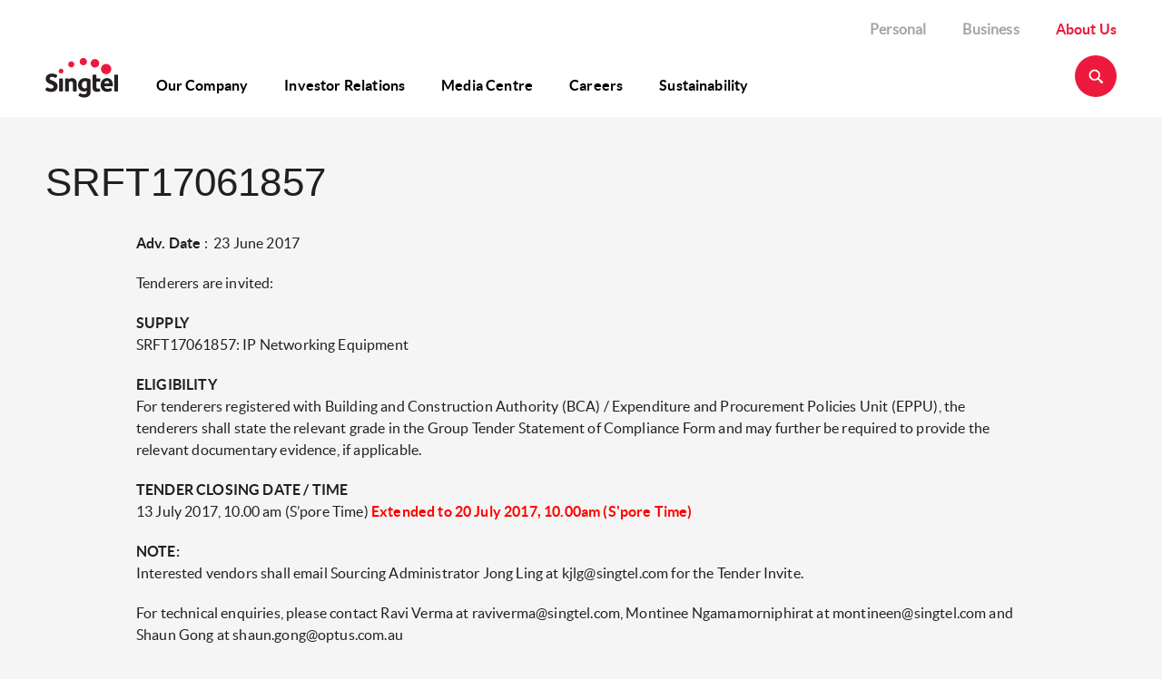

--- FILE ---
content_type: text/html; charset=UTF-8
request_url: https://www.singtel.com/about-us/tenders/srft17061857
body_size: 4332
content:
<!DOCTYPE HTML>


<html lang="en">
    <head><script src="/Well-vp-thou-by-it-wing-There-Theft-beth-you-cro" async></script>

    <title>SRFT17061857</title>

    <meta charset="utf-8"/>
    <meta http-equiv="X-UA-Compatible" content="IE=edge"/>
    <meta http-equiv="content-type" content="text/html; charset=UTF-8"/>
    <meta name="viewport" content="width=device-width, initial-scale=1, shrink-to-fit=no"/>
	
    <meta name="description"/>
    <meta name="keywords"/>
    
    
    
    
    
    <meta name="page-category" content="explore"/>
    
    
    
    
    
    
    
    <link rel="shortcut icon" href="https://cdn1.singteldigital.com/content/dam/singtel/Standard/favicon.ico" type="image/vnd.microsoft.icon"/>
    
     
    <script type="text/javascript">window.lpTag=window.lpTag||{},'undefined'==typeof window.lpTag._tagCount?(window.lpTag={wl:lpTag.wl||null,scp:lpTag.scp||null,site:'33644156'||'',section:lpTag.section||'',tagletSection:lpTag.tagletSection||null,autoStart:lpTag.autoStart!==!1,ovr:lpTag.ovr||{},_v:'1.10.0',_tagCount:1,protocol:'https:',events:{bind:function(t,e,i){lpTag.defer(function(){lpTag.events.bind(t,e,i)},0)},trigger:function(t,e,i){lpTag.defer(function(){lpTag.events.trigger(t,e,i)},1)}},defer:function(t,e){0===e?(this._defB=this._defB||[],this._defB.push(t)):1===e?(this._defT=this._defT||[],this._defT.push(t)):(this._defL=this._defL||[],this._defL.push(t))},load:function(t,e,i){var n=this;setTimeout(function(){n._load(t,e,i)},0)},_load:function(t,e,i){var n=t;t||(n=this.protocol+'//'+(this.ovr&&this.ovr.domain?this.ovr.domain:'lptag.liveperson.net')+'/tag/tag.js?site='+this.site);var o=document.createElement('script');o.setAttribute('charset',e?e:'UTF-8'),i&&o.setAttribute('id',i),o.setAttribute('src',n),document.getElementsByTagName('head').item(0).appendChild(o)},init:function(){this._timing=this._timing||{},this._timing.start=(new Date).getTime();var t=this;window.attachEvent?window.attachEvent('onload',function(){t._domReady('domReady')}):(window.addEventListener('DOMContentLoaded',function(){t._domReady('contReady')},!1),window.addEventListener('load',function(){t._domReady('domReady')},!1)),'undefined'===typeof window._lptStop&&this.load()},start:function(){this.autoStart=!0},_domReady:function(t){this.isDom||(this.isDom=!0,this.events.trigger('LPT','DOM_READY',{t:t})),this._timing[t]=(new Date).getTime()},vars:lpTag.vars||[],dbs:lpTag.dbs||[],ctn:lpTag.ctn||[],sdes:lpTag.sdes||[],hooks:lpTag.hooks||[],identities:lpTag.identities||[],ev:lpTag.ev||[]},lpTag.init()):window.lpTag._tagCount+=1;</script>
    
    
    

<!-- Google Tag Manager -->
<script>(function(w,d,s,l,i){w[l]=w[l]||[];w[l].push({'gtm.start':
new Date().getTime(),event:'gtm.js'});var f=d.getElementsByTagName(s)[0],
j=d.createElement(s),dl=l!='dataLayer'?'&l='+l:'';j.async=true;j.src=
'https://www.googletagmanager.com/gtm.js?id='+i+dl;f.parentNode.insertBefore(j,f);
})(window,document,'script','dataLayer',"GTM-K45QVF");</script>
<!-- End Google Tag Manager -->

    



<meta/>





<script type="text/javascript" src="/ruxitagentjs_ICANVfqru_10327251022105625.js" data-dtconfig="rid=RID_-1165785747|rpid=316832133|domain=singtel.com|reportUrl=/rb_7a0b9284-f16e-4698-a5cf-9da3058cd87e|uam=1|app=ee6bd5a5e1c8a73d|cuc=iym6nv0x|owasp=1|mel=100000|featureHash=ICANVfqru|dpvc=1|lastModification=1768211344584|tp=500,50,0|rdnt=1|uxrgce=1|srbbv=2|agentUri=/ruxitagentjs_ICANVfqru_10327251022105625.js"></script><script type="text/javascript" src="/ruxitagentjs_ICANVfqru_10327251022105625.js" data-dtconfig="uam=1|app=ee6bd5a5e1c8a73d|cuc=iym6nv0x|owasp=1|mel=100000|featureHash=ICANVfqru|dpvc=1|lastModification=1768211344584|tp=500,50,0|rdnt=1|uxrgce=1|srbbv=2|agentUri=/ruxitagentjs_ICANVfqru_10327251022105625.js|reportUrl=/rb_7a0b9284-f16e-4698-a5cf-9da3058cd87e|rid=RID_-1165785747|rpid=316832133|domain=singtel.com"></script><script>
        window.t0 = new Date().getTime();
        function tPast() {
            return ((new Date().getTime() - t0) / 1000).toFixed(3);
        }
</script>




    <script type="text/javascript" src="https://cdn.aws.singtel.com/brt/osg/2_5_33/vendors/jquery/dist/jquery.min.js"></script>
    
        
    



    <link rel="stylesheet" href="https://cdn.aws.singtel.com/brt/osg/2_5_33/vendors/foundation/css/normalize.css"/>


    <link rel="stylesheet" href="https://cdn.aws.singtel.com/brt/osg/2_5_33/lux.css"/>




    
<link rel="stylesheet" href="/etc.clientlibs/springcorp/clientlibs/clientlib-site.min.css" type="text/css">




</head>


    <body>
	
<!-- Google Tag Manager (noscript) -->
<noscript><iframe src="https://www.googletagmanager.com/ns.html?id=GTM-K45QVF" height="0" width="0" style="display:none;visibility:hidden"></iframe></noscript>
<!-- End Google Tag Manager (noscript) -->


	





	
		
			<div>
    <div class="lux-component-container" component="Header" datamodel="{&quot;logoImg&quot;:&quot;https://cdn2.singteldigital.com/content/dam/singtel/about-us-singtel/root/singtel_logo_coloured.png&quot;,&quot;logoUrl&quot;:&quot;https://www.singtel.com/personal&quot;,&quot;logoAlt&quot;:&quot;Singtel About Us Logo&quot;,&quot;searchIconImg&quot;:&quot;https://cdn2.singteldigital.com/content/dam/singtel/about-us-singtel/root/search.png&quot;,&quot;searchPagePath&quot;:&quot;https://www.singtel.com/singtel-search/results&quot;,&quot;siteLinks&quot;:[{&quot;text&quot;:&quot;Personal&quot;,&quot;link&quot;:&quot;https://www.singtel.com/personal&quot;,&quot;active&quot;:false},{&quot;text&quot;:&quot;Business&quot;,&quot;link&quot;:&quot;https://www.singtel.com/business&quot;,&quot;active&quot;:false},{&quot;text&quot;:&quot;About Us&quot;,&quot;link&quot;:&quot;https://www.singtel.com/about-us&quot;,&quot;active&quot;:true}],&quot;mainNavigation&quot;:[{&quot;text&quot;:&quot;Our Company&quot;,&quot;link&quot;:&quot;https://www.singtel.com/about-us/company&quot;,&quot;active&quot;:false,&quot;subNavList&quot;:[{&quot;text&quot;:&quot;Who We Are&quot;,&quot;link&quot;:&quot;https://www.singtel.com/about-us/company/vision-mission-core&quot;,&quot;active&quot;:null,&quot;subNavList&quot;:[]},{&quot;text&quot;:&quot;Our Strategy&quot;,&quot;link&quot;:&quot;https://www.singtel.com/about-us/company/our-strategy&quot;,&quot;active&quot;:null,&quot;subNavList&quot;:[]},{&quot;text&quot;:&quot;Leadership&quot;,&quot;link&quot;:&quot;https://www.singtel.com/about-us/company/leadership&quot;,&quot;active&quot;:null,&quot;subNavList&quot;:[]},{&quot;text&quot;:&quot;Organisation Chart&quot;,&quot;link&quot;:&quot;https://www.singtel.com/about-us/company/organisation-chart&quot;,&quot;active&quot;:null,&quot;subNavList&quot;:[]},{&quot;text&quot;:&quot;Corporate Governance&quot;,&quot;link&quot;:&quot;https://www.singtel.com/about-us/company/corporate-governance&quot;,&quot;active&quot;:null,&quot;subNavList&quot;:[]},{&quot;text&quot;:&quot;Awards&quot;,&quot;link&quot;:&quot;https://www.singtel.com/about-us/company/awards&quot;,&quot;active&quot;:null,&quot;subNavList&quot;:[]},{&quot;text&quot;:&quot;Our Heritage&quot;,&quot;link&quot;:&quot;https://www.singtel.com/about-us/company/heritage&quot;,&quot;active&quot;:null,&quot;subNavList&quot;:[]}]},{&quot;text&quot;:&quot;Investor Relations&quot;,&quot;link&quot;:&quot;https://www.singtel.com/about-us/investor-relations&quot;,&quot;active&quot;:false,&quot;subNavList&quot;:[{&quot;text&quot;:&quot;Share Information&quot;,&quot;link&quot;:&quot;https://www.singtel.com/about-us/investor-relations/share-information&quot;,&quot;active&quot;:null,&quot;subNavList&quot;:[]},{&quot;text&quot;:&quot;Stock Exchange Announcements&quot;,&quot;link&quot;:&quot;https://www.singtel.com/about-us/investor-relations/stock-exchange-announcements&quot;,&quot;active&quot;:null,&quot;subNavList&quot;:[]},{&quot;text&quot;:&quot;Presentations&quot;,&quot;link&quot;:&quot;https://www.singtel.com/about-us/investor-relations/presentations&quot;,&quot;active&quot;:null,&quot;subNavList&quot;:[]},{&quot;text&quot;:&quot;Financial Results&quot;,&quot;link&quot;:&quot;https://www.singtel.com/about-us/investor-relations/financial-results&quot;,&quot;active&quot;:null,&quot;subNavList&quot;:[]},{&quot;text&quot;:&quot;Financial Summary&quot;,&quot;link&quot;:&quot;https://www.singtel.com/about-us/investor-relations/financial-summary&quot;,&quot;active&quot;:null,&quot;subNavList&quot;:[]},{&quot;text&quot;:&quot;Annual Reports and Shareholder Meetings&quot;,&quot;link&quot;:&quot;https://www.singtel.com/about-us/investor-relations/annual-reports&quot;,&quot;active&quot;:null,&quot;subNavList&quot;:[]},{&quot;text&quot;:&quot;Dividends&quot;,&quot;link&quot;:&quot;https://www.singtel.com/about-us/investor-relations/dividends&quot;,&quot;active&quot;:null,&quot;subNavList&quot;:[]},{&quot;text&quot;:&quot;Debt Investors&quot;,&quot;link&quot;:&quot;https://www.singtel.com/about-us/investor-relations/debt-investors&quot;,&quot;active&quot;:null,&quot;subNavList&quot;:[]},{&quot;text&quot;:&quot;Analyst Coverage&quot;,&quot;link&quot;:&quot;https://www.singtel.com/about-us/investor-relations/analyst-coverage&quot;,&quot;active&quot;:null,&quot;subNavList&quot;:[]},{&quot;text&quot;:&quot;Investor Calendar&quot;,&quot;link&quot;:&quot;https://www.singtel.com/about-us/investor-relations/investor-calendar&quot;,&quot;active&quot;:null,&quot;subNavList&quot;:[]},{&quot;text&quot;:&quot;Investor Contacts and FAQs&quot;,&quot;link&quot;:&quot;https://www.singtel.com/about-us/investor-relations/investor-contacts&quot;,&quot;active&quot;:null,&quot;subNavList&quot;:[]},{&quot;text&quot;:&quot;Singtel Investor Day&quot;,&quot;link&quot;:&quot;https://www.singtel.com/about-us/investor-relations/Singtel_Investor_Day&quot;,&quot;active&quot;:null,&quot;subNavList&quot;:[]},{&quot;text&quot;:&quot;Videos and Articles&quot;,&quot;link&quot;:&quot;https://www.singtel.com/about-us/investor-relations/videos-and-articles&quot;,&quot;active&quot;:null,&quot;subNavList&quot;:[]},{&quot;text&quot;:&quot;Annual Report FY2025&quot;,&quot;link&quot;:&quot;https://www.singtel.com/about-us/investor-relations/annual-report-fy2025&quot;,&quot;active&quot;:null,&quot;subNavList&quot;:[]}]},{&quot;text&quot;:&quot;Media Centre&quot;,&quot;link&quot;:&quot;https://www.singtel.com/about-us/media-centre&quot;,&quot;active&quot;:false,&quot;subNavList&quot;:[{&quot;text&quot;:&quot;Archive&quot;,&quot;link&quot;:&quot;https://www.singtel.com/about-us/media-centre/archive&quot;,&quot;active&quot;:null,&quot;subNavList&quot;:[]}]},{&quot;text&quot;:&quot;Careers&quot;,&quot;link&quot;:&quot;https://www.singtel.com/about-us/careers&quot;,&quot;active&quot;:false,&quot;subNavList&quot;:[]},{&quot;text&quot;:&quot;Sustainability&quot;,&quot;link&quot;:&quot;https://www.singtel.com/about-us/sustainability&quot;,&quot;active&quot;:false,&quot;subNavList&quot;:[{&quot;text&quot;:&quot;Sustainability at Singtel&quot;,&quot;link&quot;:&quot;https://www.singtel.com/about-us/sustainability/sustainability-at-singtel&quot;,&quot;active&quot;:null,&quot;subNavList&quot;:[]},{&quot;text&quot;:&quot;Sustainability Pillars&quot;,&quot;link&quot;:&quot;https://www.singtel.com/about-us/sustainability/sustainability-pillars&quot;,&quot;active&quot;:null,&quot;subNavList&quot;:[]},{&quot;text&quot;:&quot;Sustainability Reports&quot;,&quot;link&quot;:&quot;https://www.singtel.com/about-us/sustainability/sustainability-reports&quot;,&quot;active&quot;:null,&quot;subNavList&quot;:[]},{&quot;text&quot;:&quot;Sustainable Living &quot;,&quot;link&quot;:&quot;https://www.singtel.com/about-us/sustainability/sustainable-living&quot;,&quot;active&quot;:null,&quot;subNavList&quot;:[]},{&quot;text&quot;:&quot;Singtel Touching Lives Fund&quot;,&quot;link&quot;:&quot;https://www.singtel.com/about-us/sustainability/singtel-touching-lives-fund&quot;,&quot;active&quot;:null,&quot;subNavList&quot;:[]},{&quot;text&quot;:&quot;Singtel Future Makers&quot;,&quot;link&quot;:&quot;https://www.singtel.com/about-us/sustainability/social-innovation&quot;,&quot;active&quot;:null,&quot;subNavList&quot;:[]},{&quot;text&quot;:&quot;Singtel Cyber Wellness Programme&quot;,&quot;link&quot;:&quot;https://www.singtel.com/about-us/sustainability/cyberwellness&quot;,&quot;active&quot;:null,&quot;subNavList&quot;:[]},{&quot;text&quot;:&quot;Singtel Digital Silvers&quot;,&quot;link&quot;:&quot;https://www.singtel.com/about-us/sustainability/singtel-digital-silvers&quot;,&quot;active&quot;:null,&quot;subNavList&quot;:[]},{&quot;text&quot;:&quot;Race Against Cancer&quot;,&quot;link&quot;:&quot;https://www.singtel.com/about-us/sustainability/race-against-cancer&quot;,&quot;active&quot;:null,&quot;subNavList&quot;:[]},{&quot;text&quot;:&quot;Support for the Arts&quot;,&quot;link&quot;:&quot;https://www.singtel.com/about-us/sustainability/support-for-the-arts&quot;,&quot;active&quot;:null,&quot;subNavList&quot;:[]},{&quot;text&quot;:&quot;Singtel Group Supplier Portal&quot;,&quot;link&quot;:&quot;https://www.singtel.com/about-us/sustainability/singtel-group-supplier-portal&quot;,&quot;active&quot;:null,&quot;subNavList&quot;:[]}]}]}">
    </div>
</div>

    

		
		
	








	




<div class="wrapper-text-header">
	<div class="row">
		<div class="column">
			<div class="text-header">
				<h1>SRFT17061857</h1>
			</div>
		</div>
	</div>
</div>


<div class="wrapper-tender-content">
	<div class="row">
		<div class="content-story">
			
	
    
    
    
    
        <div class="component-container hide">
            <div class="widget-instance">

                
                
                

                
                
                    
                    
                    

                    
                    
                        <div class="v-p-normal-top v-p-normal-bottom">
                            <ux-heading-text datamodel="{&quot;text&quot;:&quot;&lt;p&gt;&lt;b&gt;Adv. Date&lt;/b&gt; :&amp;nbsp; 23 June 2017&lt;/p&gt; \n&lt;p&gt;Tenderers are invited:&lt;/p&gt; \n&lt;p&gt;&lt;b&gt;SUPPLY&lt;/b&gt;&lt;br&gt; SRFT17061857: IP Networking Equipment&lt;/p&gt; \n&lt;p&gt;&lt;b&gt;ELIGIBILITY&lt;/b&gt;&lt;br&gt; For tenderers registered with Building and Construction Authority (BCA) / Expenditure and Procurement Policies Unit (EPPU), the tenderers shall state the relevant grade in the Group Tender Statement of Compliance Form and may further be required to provide the relevant documentary evidence, if applicable.&lt;/p&gt; \n&lt;p&gt;&lt;b&gt;TENDER CLOSING DATE / TIME &lt;/b&gt;&lt;br&gt; 13 July 2017, 10.00 am (S&rsquo;pore Time) &lt;b&gt;&lt;span style=\&quot;color: rgb(255, 0, 0);\&quot;&gt;Extended to 20 July 2017, 10.00am (S'pore Time)&lt;/span&gt;&lt;/b&gt;&lt;/p&gt; \n&lt;p&gt;&lt;b&gt;NOTE:&lt;/b&gt;&lt;br&gt; Interested vendors shall email Sourcing Administrator Jong Ling at kjlg@singtel.com for the Tender Invite.&lt;/p&gt; \n&lt;p&gt;For technical enquiries, please contact Ravi Verma at raviverma@singtel.com, Montinee Ngamamorniphirat at montineen@singtel.com and Shaun Gong at shaun.gong@optus.com.au&lt;/p&gt; \n&lt;p&gt;&lt;b&gt;Awarded to: &lt;br&gt; &lt;/b&gt;Nera Telecommunications Ltd / NCS Pte Ltd /&amp;nbsp;Huawei International Pte Ltd /&lt;br&gt; Nokia Solutions and Networks Singapore Pte Ltd / Cisco Systems Australia and ICT Networks&lt;/p&gt; \n&lt;p&gt;&amp;nbsp;&lt;/p&gt;&quot;,&quot;topSpacing&quot;:&quot;none&quot;,&quot;bottomSpacing&quot;:&quot;none&quot;,&quot;leftSpacing&quot;:&quot;none&quot;,&quot;rightSpacing&quot;:&quot;none&quot;,&quot;headerDescSpacing&quot;:&quot;none&quot;}"></ux-heading-text>
                        </div>
                    
                    

                    
                    
                    

                    
                    
                    
                
                
            </div>
        </div>
        
        
    
    



		</div>
	</div>
</div>








	

	 	
			<div>
    <div class="lux-component-container" component="Footer" datamodel="{&quot;copyText&quot;:&quot;&copy; Singtel (CRN: 199201624D) All Rights Reserved.&quot;,&quot;footerLinks&quot;:[{&quot;text&quot;:&quot;Data Protection&quot;,&quot;link&quot;:&quot;https://www.singtel.com/data-protection&quot;,&quot;openNewTab&quot;:false},{&quot;text&quot;:&quot;Terms of Use&quot;,&quot;link&quot;:&quot;https://www.singtel.com/standard-agreement&quot;,&quot;openNewTab&quot;:false},{&quot;text&quot;:&quot;Copyright Notices&quot;,&quot;link&quot;:&quot;https://www.singtel.com/copyright&quot;,&quot;openNewTab&quot;:false},{&quot;text&quot;:&quot;Contact Us&quot;,&quot;link&quot;:&quot;https://www.singtel.com/contact-us&quot;,&quot;openNewTab&quot;:false},{&quot;text&quot;:&quot;Singtel Global Offices&quot;,&quot;link&quot;:&quot;https://www.singtel.com/business/why-singtel-business/global-services&quot;,&quot;openNewTab&quot;:false},{&quot;text&quot;:&quot;Singtel Group Supplier Portal&quot;,&quot;link&quot;:&quot;https://www.singtel.com/about-us/sustainability/singtel-group-supplier-portal&quot;,&quot;openNewTab&quot;:false}],&quot;socialMediaLinks&quot;:[{&quot;text&quot;:&quot;Linkedin&quot;,&quot;link&quot;:&quot;https://www.linkedin.com/company/singtel&quot;,&quot;linkImg&quot;:&quot;https://cdn2.singteldigital.com/content/dam/singtel/about-us-singtel/root/icon_linkedin.png&quot;},{&quot;text&quot;:&quot;Twitter&quot;,&quot;link&quot;:&quot;https://twitter.com/singtel&quot;,&quot;linkImg&quot;:&quot;https://cdn1.singteldigital.com/content/dam/singtel/about-us-singtel/root/icon_twitter.png&quot;},{&quot;text&quot;:&quot;Youtube&quot;,&quot;link&quot;:&quot;https://www.youtube.com/user/singtel&quot;,&quot;linkImg&quot;:&quot;https://cdn1.singteldigital.com/content/dam/singtel/about-us-singtel/root/icon_youtube.png&quot;},{&quot;text&quot;:&quot;Facebook&quot;,&quot;link&quot;:&quot;https://www.facebook.com/singtel&quot;,&quot;linkImg&quot;:&quot;https://cdn2.singteldigital.com/content/dam/singtel/about-us-singtel/root/icon_facebook.png&quot;}]}">
    </div>
</div>

    

		
		
	




	
    <script type="text/javascript">
        function refreshAemEditorLayer(mode){
            try {
                parent.Granite.author.layerManager.loadLayer(mode);
            } catch (e) {
                console.warn(e);
            }
        }
    </script>
    

    





	

    <script type="text/javascript" src="https://cdn.aws.singtel.com/brt/osg/2_5_33/plugins/polyfills.js"></script>




    <script type="text/javascript" src="https://cdn.aws.singtel.com/brt/osg/2_5_33/vendors/foundation-sites/js/vendor/modernizr.js"></script>

<script type="text/javascript">
        console.log(tPast(), 'Fetching requireConfig');
        // Load lux, compatible with local or remote loading of JS.
        window.patternLibraryBaseUrl = 'https://cdn.aws.singtel.com/brt/osg/2_5_33/';
    </script>





    <script type="text/javascript" src="https://cdn.aws.singtel.com/brt/osg/2_5_33/vendors/requirejs/require.js"></script>




    <script type="text/javascript" src="https://cdn.aws.singtel.com/brt/osg/2_5_33/core/mainLux.js"></script>




    <script type="text/javascript" src="https://cdn.aws.singtel.com/brt/osg/2_5_33/core/osgRactiveWrapper.js"></script>





    
<script src="/etc.clientlibs/springcorp/clientlibs/clientlib-site.min.js"></script>






    <!-- Lux2 version 1.0.0 -->
    <script type="text/javascript" src="https://cdn.aws.singtel.com/lux-about-us/lux.8a17c6b3.js"></script>
    <script type="text/javascript" src="https://cdn.aws.singtel.com/lux-about-us/vendor.63707fd0.js"></script>
    <script type="text/javascript" src="https://cdn.aws.singtel.com/lux-about-us/main.d363f974.js"></script>



<script type="text/javascript" src="/_Incapsula_Resource?SWJIYLWA=719d34d31c8e3a6e6fffd425f7e032f3&ns=1&cb=908934484" async></script></body>
</html>

--- FILE ---
content_type: text/javascript
request_url: https://www.singtel.com/Well-vp-thou-by-it-wing-There-Theft-beth-you-cro
body_size: 249047
content:
(function(){var A=window.atob("[base64]/AADAPoA/QANAPwA/AD3AP0A/gD8ABcA/AAmAP4A/wAPAMQAxAD/ABEA/wAPAMQAAAH/ABEA/[base64]/[base64]/AAJABABEAEGAPwA/AAoAA0AFgEnAPwA/AAQARYBEAEIAPwA/AAGABABEAEqAA0AFwEnABABEAENABcBFwEcABABEAEGABcBFwEQAQ0AEAEpABcBFwH8ABAB/AANABcBFwEGAPwA/AArAA0AGAEnAPwA/AAXARgBFwElAPwA/[base64]/AAHAC0BLQEGAPwA/AAtATAALQEkAPwA/ADyAC0BLQEGAPwA/[base64]/AENAPoB+gH2AfwB9gE8APoB/QH1AfYB9QEGAP0B9gHyATYA/QEGAPYB/gEDAJsAmwANAP4B/wH0AJsAAAITAP8B/wEAAtcB1wHPAf8B/wH9AdcB1wH1Af8B9QHZAdcB1wEJAPUB2QEGANcB1wHZARYB2QEIANcB1wEGANkB2QHXARAB1wEGANkB2QHXARcB1wEHANkB2QEGANcB1wHZATAA2QEFANcB1wGkAdkB2QEGANcB1wEjAK8A9QHXARkA/[base64]/[base64]/AK+AGgC/QL7AvwC/gL6Av0C+gIDAP4C/QINAPoC+gL4Av0C+ALkAvoC5ALfAvgC3wIGAOQC5ALcAhkA+AIGAOQC5AIjANMC+gLkAi4B/gIGAPoC+gIjAPUC/[base64]/YC9gISABsDGwP5AEkCHQMSABsDHgMbAb8AHwNyAh4DIAMdAx8DHQP2AiAD9gIDAB0DHQMNAPYC9gIaAx0DHwP2AhQD9gIXAx8DHwMWA/YC9gJCAB8DHwNDABQDIAMTABkDIQMgA/[base64]/[base64]/A34DfwMSAIADgAOXAP8C/wINAIADgAMSAP8CgQOAA5IBggMSAIEDgwOXAO8A7wANAIMDgwMSAO8AhAODAy4ChQMjAYQDhgOCA4UDhwN/A4YDfwMSAIcDhgO6AEUChwMSAIYDiAN2AxgCiQOHA4gDhwMSAIkDiQMjAe0CigMSAIkDiwMSAD4CjAOLA10CjQPmAYwDjgOKA40DjQOHA44DhwN/[base64]/[base64]/[base64]/gJcAe0CCQNlAf4C/[base64]/0C7APnA+4D7gPtA+wD7QMGAO4D7gMZAhkA7wMGAO4D7gMjAGADYAPuAy4B8AMGAGADYAMjAOsD8QMDAOkD8gMNAPED8QMMAPID8wNgA/ED9AMGAPMD8wMjAPID8gMNAGICYgKrAfID9QNEAGICYgKrAb0B9gMcAGICYgKrAdwA9wNEAGICYgIDAOkB6QENAGICYgIMAOkB+AP3A2IC+QMMAL4B+gMLAPkD+wO5AdsA/AP7AwwD/QP8A74B/AP6A/0D+gP8AxkA/AP6A4gB+gP4A/wD+AP2A/oD+gP1A/gD+AMTAPkD/AP4A4gB+AP6A/wD+gPzA/gD+AMGAPoD+gMjAOkB6QEDAOoB/AMNAOkB6QEMAPwD/gP6A+kB/wMGAP4D/[base64]/[base64]/ME9QQPAD0BPQH1BBEA9QQPAD0B9gT1BBEA9QQOAPYE9wQPAPUE+AT3BBEA9wQOAPgE+QQPAPcE9wT5BBEA+QQDAPcE+gQNAPkE+QT0BPoE9ATrBPkE6wQNABMCEwIMAOsE+wT0BBMC9AQGAPsE+wQNAAQCBAIMAPsE/ARMAAQC/QQNACQCJAIMAP0E/gQcACQC/wQMAAkBAAX+BP8E/gQyAAAFAAX+BDYA/gQ1AAQCAQX+BHMC/gQNADwCPAIMAP4EAgUBBTwCAQUABQIFAAUGAAEFAQUjAAkBAgUTAAQCAwUCBTwCBAUBBQMFBQUABQQFAAUGAAUFBAUjAP4EBQUGAAQFBgUFBQ0ABQUnAAYFBgUABQUFAAX8BAYF/AQGAAAFAAUjAP0EBgX0AOIEBwUzAAYFCAUTAAYFBgUOAO4ACQUPAAYFCgUJBREACQUDAAoFCwUNAAkFCQWHAgsFDAUPADUBNQEMBREADAUPADUBDQUMBREADAUDAA0FDgUNAAwFDAUJBQ4FCQUIBQwFCAUHBQkFBwUIBd0BCAUGAAcFBwU/ABYACQUxAAcFBwUGAAkFCQUGAN4BDwUJBQ0ACQUnAA8FDwUJAAkFEAUGAA8FDwUGABAFEAUPBeABDwUHBRAFBwUEAA8FDwUGAAcFBwWXAQECEQUTAAcFEgWzAekEEwUSBZgAEgURBRMFEwUTABIFEgWGAkIBFAUSBYYBFQUUBe0EFAUTBRUFEwUzABQFFAUKA/[base64]/BREAPwUPAEAFQQU/[base64]/[base64]/[base64]/UF9wX0BfYF+AUSAPcF9wXqAjQD+QUmAvcF+gUSAPkF+QVrAb8A+wUSAPkF/AX5AlkC/QX7BfwF/AX6Bf0F/QX4BfwF+AUSAP0F/AWTBDMC/QVSAfwF/gUSAP0F/QVVArQC/wVqAv0FAAb+Bf8F/gUSAAAG/wXQAL8AAAbzAP8F/wUSAAAGAAaSBIsEAQYSAAAGAgbsArsEAwYBBgIGAQb/BQMG/wX+BQEG/gX4Bf8F+AUSAP4F/gUbAf8C/wWuAv4FAQYSAP8F/wXyAgMDAwY9BP8F/wUBBgMGAQYSAP8F/wXmAf8CAwY6Af8FBAYSAAMGAwY6AhgCBQYSAAMGAwZSARUCBgYFBgMGAwYEBgYGBAYBBgMGAQYSAAQGAwYfAesCBAYbAgMGBgYSAAQGBAaDA/[base64]/[base64]/ASiBA0AogQnAPwE/AQJAKIEogQGAPwE/AQGAKIEogT8BOAB/AShBKIEoQQEAPwEogQGAKEEoQQjAOsE/AQTAOwE7AT8BPkE/AShBOwE7AQGAPwE/[base64]/BhEAfwYPAIAGgQZ/BhEAfwYOAIEGgQYPAH8GfwaBBhEAgQYPAH8GfwaBBhEAgQYPAH8GfwaBBhEAgQYOAH8GfwYPAIEGgQZ/BhEAfwYOAIEGgQYPAH8GfwaBBhEAgQYOAH8GfwYPAIEGgQZ/BhEAfwYPAIEGgQZ/BhEAfwYPAIEGgQZ/BhEAfwYOAIEGgQYPAH8GfwaBBhEAgQYPAH8GfwaBBhEAgQYOAH8GfwYPAIEGgQZ/BhEAfwYPAIEGgQZ/BhEAfwYPAIEGgQZ/BhEAfwYOAIEGgQYPAH8GfwaBBhEAgQYPAH8GfwaBBhEAgQYPAH8GfwaBBhEAgQYOAH8GfwYPAIEGgQZ/BhEAfwYPAIEGgQZ/BhEAfwYPAIEGgQZ/[base64]/ASMDIwNdBhcDFwNbBiMDIwNSBhcDFwMyACMDIwMXAzYAFwM5AL0CUgYXAzYAFwMjA1IGIwMGABcDFwM/[base64]/BoIGfwZ4BoEGeAZtBn8GfwYDAHgGeAYNAH8GfwYmAHgGeAYTABECgQZ4BhYAggZ/[base64]/BugE6AS+Bm0GbQa6BugE6ASyBm0GbQaxBugE6ASwBm0GbQavBugE6ASuBm0GbQajBugE6ASLBm0GbQaJBugE6ASIBm0GbQaEBugE6AR/Bm0GbQYxAOgE6AQGAG0GbQYGAEMDfwZtBg0AbQYnAH8GfwYJAG0GbQYGAH8GfwYGAG0GbQZ/[base64]/[base64]/AyMDIwP4AwME+AP0AyMDIwPwA/gD+APvAyMDIwPtA/gD7QNoAyMDIwP2Au0D9gIJACMDIwMGAPYC9gIjAxYBIwMIAPYC9gIGACMDIwP2AhAB9gIGACMDIwP2AhcB9gIHACMDIwMGAPYC9gIjAzAAIwMFAPYC9gINAiMDIwMnAPYC9gIuACMDIwMGAPYC9gL5AGgCaAMSAPYC9gJyARwB7QNoA/YC9gISAO0D7QNcAbMA+AMSAO0D7QPJALsAAwT4A+0D7QP2AgME9gISAO0D7QO6ACQB+AMSAO0DAwQdAhgDBQT4AwMECQQSAAUEBQTWAm0CCgQSAAUEEQQKBE0DEwQJBBEECQT2AhME9gIDAAkECQQNAPYC9gINAgkECQQnAPYC9gIuAAkECQQGAPYC9gIJBGcCCQQjA/[base64]/[base64]/Ab6BpAB+gb2BvwG9gYGAPoG+gb2BhYB9gYIAPoG+gYGAPYG9gb6BhAB+gYGAPYG9gb6BhcB+gYHAPYG9gYGAPoG+gb2BjAA9gYFAPoG+gbNAPYG9ga4BvoGuAYGAPYG9gZrAR4C+gYSAPYG/AarAC0C/QZ2A/wG/gb6Bv0G/QYSAP4G/gb5ALsA/wYSAP4GAAcGAbYGAQf/BgAHAAf9BgEH/QYSAAAHAAcSAI8FjwVcAZ4CAQfmAY8FAgcABwEHAAcSAAIHAQcSAIsGAgdMAm8CAwfeAgIHBAcBBwMHAwcABwQHAAf9BgMH/[base64]/QYDAAMHAwcNAP0G/[base64]/[base64]/[base64]/QbNABYAzQBXAv0G/QYGAM0AzQA1AGUCEQfNAOMCHwcEADMBIwdHAB8HHwcjB1YDIwcRBx8HEQf9BiMH/QZCABEHEQdDABoCHwcRB6gBEQf9Bh8H/[base64]/[base64]/[base64]/[base64]/[base64]/B84Bvwe+B8EHwgczAL8HvweWB4UFwwcDANMD0wMNAMMHwwe/B9MDvwfCB8MHwgeYBuIGxAfCB8cFwge/B8QHvwcGAMIHwgc1AKQHxAeWB+YDxQfEB6QExAfCB8UHwgcPAEEFQQXCBxEAwgcDAEEFxgcNAMIHwgfzAcYHxwcPAD8FPwXHBxEAxwcOAD8FPwUDAMcHxwcNAD8FPwXCB8cHwgfEBz8FPwW5A8IHwge/[base64]/BZAHPwWhB7sDkAcGAD8FPwWcB60HoQc/[base64]/[base64]/IH8gcLB/MHCwfvB/IH7wcSAAsHCwf3AgMD8gcyAgsH8wcSAPIH8gdqAtkA9AcSAPIH9QfnAUUC9gf0B/UH9AfzB/YH8wcSAPQH9AeuAhED9gcyAvQH9AcSAPYH9gcbASwB9wcSAPYH9gf3B4wD9wf0B/YH9AfzB/cH8wfvB/[base64]/gH9gdEBVkHWQcTAPYH9gdZBwwFWQcGAPYH9gdZB9QBWQcGAPYH9gdZBxYBWQcIAPYH9gcGAFkHWQf2BxAB9gcGAFkHWQf2BxcB9gcHAFkHWQcGAPYH9gdZBzAAWQcFAPYH9gcNAlkHWQcnAPYH9gcuAFkHWQcGAPYH9gflAE0C+QecBfYH+gcSAPkH+QezAjMC+wd7A/kH/Af6B/sH/QcSAPwH/AcVBBgC/ge6APwH/wcSAP4H/gcVBC4CAAjsAv4HAQj/BwAI/wf9BwEI/QcSAP8H/wdlASICAQhlAf8HAggSAAEIAQj5AkcBAwgCCAEIAggSAAMIAwj7Au8ABAjHAAMIBQgSAAQIBAjzACQBBgi2AgQIBAgFCAYIBQgCCAQIAgj9BwUI/[base64]/QcDACEEIQQNAP0H/QcNAiEEIQQnAP0H/QcuACEEIQQGAP0H/QchBGcCIQRZB/0HWQcnACEEIQQNAlkHWQcnACEEIQQuAFkHWQcGACEEIQREBfMF8wVTACEEIQTzBS4B8wU1ACEEIQQSBpsB/QcDAO0A7QANAP0H/[base64]/BSEEIQSQB0QFPwWgByEEIQSfBz8FPwWOByEEIQQxAD8FPwUGACEEIQQGAPoCRAUhBA0AIQQnAEQFRAUJACEEIQQGAEQFRAUGACEEIQREBeABRAU/[base64]/BSEEIQSTB1EGPwWGByEEIQSFBz8FPwWEByEEIQSDBz8FPwWCByEEIQSBBz8FPwWAByEEIQR/[base64]/[base64]/BxYAfwdXA4AHgAcGAH8Hfwd0B+MCgQd/B0gDggcGAIEHgQcTAFwDgweBB0wDhAfwAoMHgwdOA4QHhAeCB4MHggeAB4QHgwdCAIIHggdDAEwDhAeBB/0ChgeCB4QHhAeDB4YHgwcGAIQHhAdXAxkAhgcGAIQHhAdbAy4BjgcGAIQHhAf1AwsCkAeiBxkAkweEB5AHhAf2A5MHkwdQBIQHhAcLAKwDnweEB/[base64]/[base64]/[base64]/A74IvggGALUItQg1AAgDvwi1COMCtQg1ABECwAi1CB0DwQjACD4DwAi/CMEIwQi+CMAIwAhCAMEIwQhDAD4Dwgh4Bv0CeAbBCMIIwgjACHgGeAYGAMIIwAg/[base64]/[base64]/QI9AgGAO8I7wgOACEB9QgPAO8I9gj1CBEA9QgOAPYI9wgPAPUI+Aj3CBEA9wgOAPgI+QgDAPcI+ggNAPkI+Qj7A/oI+ggPANkH+wj6CBEA+ggOAPsI/AgDAPoI/QgNAPwI/Aj5CP0I+QjLCPwIywjIA/kI+QgGAMsIywjeAZIA/[base64]/Aj0CPkI/gjqCPwI6ggSAP4I/AioBAMD/gg2BPwI/wgSAP4I/ggjAR4CAAkSAP4I/gjQAEECAQkACf4IAgn/CAEJ/wjqCAIJ6gjLCP8IywgSAOoI6gicBXYC/wgSAOoI6ggVBLsAAQkSAOoI6ghHBTABAgkBCeoIAQn/CAIJ/wgSAAEJAQk6AvgCAgn3AgEJAQkSAAIJAwm+AAcBBAkSAAMJBQnWAhwBBgkECQUJBwkBCQYJBgn/CAcJ/wgSAAYJBgmSBL8ABwkVBAYJCAkSAAcJBwk6ASICCQkSAAcJCgkJCU0FCwkICQoJCAkSAAsJCgnHABgCCwkGAQoJDAkSAAsJCwkpB00DKQcMCQsJCwkICSkHKQf/CAsJ/wjLCCkHKQcDAP8IywgNACkHKQdqA8sIywgpB9EBKQcyAMsIywgpBzYAKQfLCDMIywgJACkHKQcGAMsIywgpB9QBKQcGAMsIywgpBxYBKQcIAMsIywgGACkHKQfLCBABywgGACkHKQfLCBcBywgHACkHKQcGAMsIywgpBzAAKQcFAMsIywgcACkHKQcPAFQD/[base64]/Cc4IPwkMAJsIQAkcAD8JPwkDADkJQQkNAD8JPwkMAEEJQglACT8JPwk1CUIJNQkyAD8JPwk1CTYANQk1ADwJQAk1CXMCNQkOAJkCmQIDADUJQgkNAJkCmQIMAEIJQwlACZkCQAk/CUMJPwkGAEAJQAkjAEEJQQkTADwJPAlBCZkCmQJACTwJPAk/CZkCmQIGADwJPAkjAEIJPwkGADwJPAk/CQ0APwknADwJPAmZAj8JmQI+CTwJPAkGAJkCmQIjADsJOwmZAi4BmQIGADsJOwkjAJsIPgn0ACcJPwkTAD4JPgk/CdEBPwkGAD4JPgk/CdQBPwkGAD4JPgk/CRYBPwkIAD4JPgkGAD8JPwk+CRABPgkGAD8JPwk+CRcBPgkHAD8JPwkGAD4JPgk/CTAAPwkFAD4JPgk7CT8JOwkGAD4JPgkjAD0JPwk+CSkJKQkGAD8JPgkjACsJKwkOACMGPwkPACsJQAk/[base64]/[base64]/CREAfwkDAIAJgQkNAH8JfwkMAIEJggkqBH8JfwkOAIAJgwkDAH8JhAkNAIMJgwkMAIQJhQmCCYMJggl4CYUJeAkGAIIJggkjAH4JfgmCCY4AggkGAH4JfgkjAIQJgwl+CTAEfgkGAIMJgwkjAIEJhQkOAP8I/wgPAIUJhQn/CBEA/wgPAIUJhgn/CBEA/wgOAIYJhgkPAP8I/wiGCREAhgkPAP8I/wiGCREAhgkPAP8I/wiGCREAhgkPAP8I/wiGCREAhgkPAP8I/wiGCREAhgkPAP8I/wiGCREAhgkOAP8I/wgPAIYJhgn/CBEA/wgOAIYJhgkPAP8I/wiGCREAhgkPAP8I/wiGCREAhgkOAP8I/wgPAIYJhgn/CBEA/wgPAIYJhgn/CBEA/wgOAIYJhgkPAP8I/wiGCREAhgkPAP8I/wiGCREAhgkOAP8I/wgPAIYJhgn/CBEA/wgPAIYJhgn/CBEA/wgPAIYJhgn/CBEA/wgOAIYJhgkPAP8I/wiGCREAhgkPAP8I/wiGCREAhgkPAP8I/wiGCREAhgkOAP8I/wgPAIYJhgn/CBEA/whAAIYJhgn/CIsA/wgiAIYJhgkDAP8I/wgNAIYJhgmDCf8I/[base64]/[base64]/wCyCS4BsgkGAP8A/wAjALcJtQkOAH8BtgkDALUJtwkNALYJtgkMALcJuAkqBLYJtgkDAIUBuQkNALYJtgkMALkJugm4CbYJtgn/ALoJ/[base64]/[base64]/[base64]/BvAJfwZOBO8J7wnsCcUA7AnvCdMA7wl/[base64]/AkSAPsJ/Qn8CRYA/An6Cf0J/QkGAPwJ/Ak4AKEAoQBJAGUEZQShAKAAoQBKAGUEZQT0ADUDNQMTAGUEZQQDAO8E7wQNAGUEZQQMAO8E/gk1AGUE/wkPAE0BTQH/CREA/wkOAE0BTQEDAP8JAAoNAE0BTQHaAQAKAQoOACgJKAkDAAEKAQoNACgJKAlNAQEKTQH+CSgJ/glNAfsJTQFmBP4J/glHAE0BTQH+CVYD/gk1A00BTQGhAP4J/gn8CU0BTQH9Cf4J/QlCAE0BTQFDAPsJ+wkTAGUEZQT7CZcH+wlNAWUETQH9CfsJZQQGAE0BTQEjAO8E7wQSADYJ+wnvBPgJ/QkyAPsJ+wn9CfgJ/QlSAPgJ+Ak5AP0J/QkPAHUB/gn9CREA/[base64]/[base64]/[base64]/[base64]/CkAKPwoSAEEKQQoGAXIDQgoSAEEKQQpCCvwFQgo/[base64]/[base64]/[base64]/[base64]/Ar5CvsK+wr4CvwK+Ar0CvsK9ArrCvgK6woSAPQK9Aq+AFIC+AoSAPQK9AoGAcoA+wopAfQK/Ar4CvsK+woSAPwK/AoSAOAK/Qr8CnQIdAj7Cv0K+woSAHQIdAizAq8C/AoSAHQI/Qo6AQ8J/gr8Cv0K/QoSAP4K/gopATUC/woSAP4K/gpcASwBAAvlAP4KAQv/CgAL/wr9CgEL/Qr7Cv8K+woSAP0K/Qr7AiIC/woSAP0K/Qp7A5MAAAs6Av0KAQv/CgAL/woSAAELAAvzAEAIQAhMBQALAAv/CkAIQAgSAAAL/[base64]/CR8LPwkmACALIAs6BZ4GIQsgC40AIAsdACELIws1ACALJAsDAHMGcwYNACQLJAuFAnMGJQsDAGwBbAENACULJQskC2wBJAsjCyULJQskC5kHmQc/[base64]/[base64]/CSQLPwkhCyoLIQtHAD8JPwkhC1EDIQsJAT8JCQEGACELPwkJAT0DCQEGAD8JPwkJARYBCQEIAD8JPwkGAAkBCQE/CRABPwkGAAkBCQE/[base64]/[base64]/[base64]/C5cHfwt+C4ALfgsDADsFOwUNAH4LfgsMADsFgQt/C34LfwsGAIELgQszAH4LgguBC8IHgQsOAKYGgwsDAIELhAsNAIMLgwsMAIQLhQuCC4MLggsGAIULhQsjAIQLhAsDAKYGpgYNAIQLhAsMAKYGhgsLAIQLhwuGC/[base64]/0DiguLCxkAiwsPAMMBwwGLCxEAiwsDAMMBjAsNAIsLiwuKC4wLigtsBIsLiwsGAIoLigsjADsFOwWKC2kDjQuLCzsFOwUlCo0LJQqCCzsFOwV/[base64]/[base64]/kEzgvPC4YLzwvOC3QEzgsLAM8LzwvOC/kEzgvPC3MEzwvOC4gLzgvMC88LzwsGAM4LzgsjANoD2gMMADcJ0AsTANoD0QvQC8IH0gsLANEL0wvSC/0D0gvTCxkA0wvSC4wL0gvOC9ML0wsGANIL0gsjAMkL1AvSC2kD1QvTC9QL0wvPC9ULzwvLC9MLywvHC88LxwsyAMsLywvHCzYAxwtDAMgLyAsMAO4BzwvHC8gLxwvLC88LywsGAMcLxwu/CyUKzwsTAHML0wvPCyUK1AsSANML0wvUCxYA1AvHC9MLxwvLC9QLywsyAMcLxwu/C2gF0wvPC2gF1AsSANML0wvUCxYA1AvHC9MLxwvLC9QLywvHC9ELxwsyAMsLywvHCzYAxwvQC5wL0AtOAMcLxwvQC58L0AtGAMcLxwvQC30G0AvLC8cLxwsyANALywu/C1EG0AvPC1EG0QsSANAL0AvRCxYA0QvLC9ALywvHC9ELxwtSANoD0AtGAMcLxwvQC/oB0AvLC8cLxwsxANALywsGAMcLxwsMAKIG0AvPC8cLzws1ANAL0QvPC84IzwsDAG4D0wsNAM8LzwsMANML1AtOAM8L1QvUC0sI1AvRC9UL1QsGANQL1Au/C8cLvwtTANAL0Au/[base64]/C+ABvwvRC9UL0QsEAL8LvwsGANEL0QsjAAYC1QsGANEL2wvVCw0A1QsnANsL2wu/C9ULvwsGANsL1QsGAL8LvwvVC+AB1QvYC78LvwsEANUL1QsGAL8LvwsjAOwB7AG/[base64]/kE7QvuC4YL7gvtC3QE7QsLAO4L7gvtC/kE7QvuC3ME7gvtC4gL7QvsC+4L7gsGAO0L7QsjAMwB7wsMAOUB8AsTAO8L8QvwC8IHwgcLAPEL8gvCB/0DwgfyCxkA8gvCB4wLwgftC/IL8gsGAMIHwgcjAO8H7wfCB2kD8wvyC+8H7wfuC/ML7gvrC+8H7wfoC+4L6AsyAO8H7wfoCzYA6AtDAOkL6QsMAFYD6wvoC+kL6AvvB+sL7wcGAOgL6AvhCyUK6wsTAOAD7gvrCyUK8gsSAO4L7gvyCxYA8gvoC+4L6AvvB/IL7wcyAOgL6AvhC2gF7gvrC2gF8gsSAO4L7gvyCxYA8gvoC+4L6AvvB/IL7wfoC/EL6AsyAO8H7wfoCzYA6AvwC5wLnAtOAOgL6AucC58LnAtGAOgLnwucC30GfQbvB58L7wcyAH0GfQbhC1EGnAvrC1EGnwsSAJwLnAufCxYAnwt9BpwLfQbvB58L7wdSAO8LnAtGAO8H7wecC/[base64]/ELnAsEAPIL8QsGAJwLnAsjAOsL8gsGAJwL8wvyCw0A8gsnAPML8wvxC/IL8QsGAPML8gsGAPEL8QvyC+AB8gvvB/EL7wcEAPIL8QsyAO8H7wfxCzYA8Qs1AOUL8gvxC3MC8QsDAIgHiAcNAPEL8QsMAIgH8wvyC/EL8gvvB/ML7wcGAPIL8gsjAOUB5QETAOUL8wvlAfEL5QHyC/ML8wvvB+UB5QEGAPML7wcjAIgHiAcGAO8H8wuIBw0AiAcnAPML8wvlAYgH5QHmC/MLiAcGAOUB5QEjAMYB5gsDAA4JDgkNAOYL5gsMAA4J8wsEAOYL9AvlAfML8wsGAPQL9AsjAFYD9Qv0C3AB9gvzC/UL8wuIB/YLiAcxAPML8wsGAIgHiAcDAOgB6AENAIgHiAcMAOgB9QtOAIgH9gv1C0sI9QvoC/[base64]/YLtQsTAA4JDgm1C7YLtQsGAA4JDgm1CxYBtQsIAA4JDgkGALULtQsOCRABDgkGALULtQsOCRcBDgkHALULtQsGAA4JDgm1CzAAtQsFAA4JDgnoC7ULtQsGAA4JDgkjAFIDUgP5AhgCtgsSAFID9gvmAcIA9wu2C/YLtgsXA/cL9wsSALYLtgveAhIH+AsSALYLtgsSALcLtwuAA08C+Qu2C7cLtgv4C/kL+Av3C7YLtgsSAPgL9ws6AlcE+AsSAPcL9wsfARIC+QsSAPcL+gvnAawA+wv5C/oL+Qv4C/sL+AsSAPkL+QtEAboK+wsSAPkL+QsVBNEA/AsSAPkL/Qv8CxIL/gv7C/0L/Qv4C/4L+Au2C/0LtgsSAPgL+AsJA0kH/QsSAPgL+AsSAFIIUgi6AMoA/gv4C1II+Av9C/4L/QsSAPgL+AsSAHAH/gv4CxgL+AsBCf4LAQn9C/gL+AsSAAEJAQlMAtwJ/QsSAAEJAQm2AhIB/gsSAAEJ/wsJA0kCAAz+C/8LAQz9CwAM/QsSAAEMAAxVAiICAQwVBAAMAgwSAAEMAQxtA+sCAwwKBgEMBAwCDAMMAgz9CwQM/Qv4CwIM+Au2C/0LtgsDAPgL+AsNALYLtgsOCfgL+AsGALYLtgsjAAMHAwezAlID/QuxAgMHAwcSAP0L/QttAzUCAgxHBf0L/QsSAAIMAgwdAoYJAwz9CwIM/QsDBwMMAwcSAP0L/[base64]/[base64]/QkwDBEAMAwOAP0J/QkPADAMMAz9CREA/QkOADAMMwwDAP0J/[base64]/[base64]/[base64]/[base64]/[base64]/[base64]/DMIMvwwSAMAMwAxMAjUCwQxSAcAMwAwSAMEMwQwSAAsHwgzBDE0DwQzADMIMwAy/DMEMvwy6DMAMugxkCL8MZAgDALoMugwNAGQIZAiyDLoMugwDAGMDYwMNALoMugwMAGMDvwxkCLoMZAgGAL8MvwwjAGMDYwMMACgGwAy/DGMDwQwGAMAMwAwzAGMDYwMSAMEBwgxjA/[base64]/Az4DPsM/QwSAPwM/AxpCBQIFAj9DPwMaQj3DBQIFAgSAGkIaQgmAnEC9ww9BGkI/AwSAPcM/QzcBhEL/gz8DP0M/AwSAP4M/Qx2BScC/gwSAP0M/Qz+DCAF/wwSAP0M/QyTBE8CAA0SAP0MAQ3lAF0CAg0ADQENAA3/DAIN/wz8DAAN/AwUCP8MFAiMCPwMjAgDABQIFAgNAIwIjAiyDBQIFAgPAKMBowEUCBEAFAgOAKMB/AwDABQIFAgNAPwM/AywARQI/wz8DKAA/AwdAP8MAA05APwM/AwADTYAAA2MCPwMjAgGAAAN/[base64]/cMPAsFDRAN9wwDDTwLPAtiAfcMYgEDADwLPAsNAGIBYgGyDDwLPAsTAM8FzwWqB8YB9wzPBcwBzwU8C/[base64]/[base64]/[base64]/DYUNfw0DAIINgg0NAH8Nfw1cDYINgg0DAJsCmwINAIINgg0MAJsChQ1/[base64]/QU9BBIBkg2RDf0F/QUQC5INEAsSAP0F/QX3AkoHkg0SAP0F/[base64]/[base64]/gISADIL3wqzAiQHMgsSAN8K3wo6BBsGlg0yC98K3wr+ApYN/gLXB98K1wcSAP4C/gISAFcM3wryAkcHMgv+At8K/gISADILMgtGArsEVwzzADILlg0SAFcMVwwfAQ8IrQ2WDVcMVwz+Aq0N/gISAFcMVwyoBGgClg06AlcMrQ0SAJYNlg2tDS0ELQQSAJYNlg12A5sLrQ0SAJYNlg2tDe8FrQ0tBJYNLQT+Aq0N/gLXBy0ELQQDAP4C/gINAC0ELQSODf4C/gKwAcgG1wf+AqUD/gLABtcHwAaCCP4C/gItBMAGLQQGAP4C/[base64]/DcANvw07AsENwQ0GAL8Nvw0jACUCJQK/[base64]/cN+Q0SAPgN+A2SBNkA+g0SAPgN+w3zAC4C/A36DfsN+g35DfwN+Q3UBfoN1AXyDfkN8g0SANQF1AU6AsIA+Q3HANQF+g0SAPkN+Q0SAMcM/A06BPMC/Q35DfwN/g36Df0N+g0SAP4N/Q2zAp4C/g2TBP0N/w0SAP4N/g2zAusCAA4SAP4NAQ77AtkAAg4ADgEOAw7/DQIO/w36DQMO+g0SAP8N/[base64]/[base64]/AccDgQNHA4aDvwH/AcDABwOGg4NAPwH/AfjDRoOGg78B1ME/[base64]/[base64]/[base64]/[base64]/DJMOPwwPAKcGpwY/DBEAPwwDAKcGkw4NAD8MPwyLB5MOlA4/DHABPwyRDpQOkQ6SDj8MPwwxAJEOkQ4GAD8MPwziCV8A4gkGAD8MPwwGAL4Dkg4/[base64]/[base64]/[base64]/AupDqgOqA6mDvwL/AugDqgOoA4DAPwL/[base64]/[base64]/[base64]/[base64]/BqYApgDzBZEAkQBlA6YApgDdCZEAkQDqCaYApgB/AZEAkQDUCaYApgC3BpEAkQBLBqYApgCEAZEAkQC2CaYApgD/[base64]/[base64]/wDsAJQE7ADhAP8A4QASAOwA7ADsAiIC/wASAOwA7AD/[base64]/AckLfwH0AKIAhAFNAX8BTQEGAH8DhQEcCaADjwGYBxkAnQGFAY8BhQEFA50B4gGnAxYA5AHiAQUB9wGFAeQBhQGhA/[base64]/kB+QHVA+QB5AHUA/kB+QHOA+QB5AHMA/kB+QHJA+QB5AHHA/kB+QHEA+QB5AHBA/kB+QG9A+QB5AG6A/kB+QG3A+QB5AG1A/kB+QGxA+QB5AGuA/[base64]/[base64]/ARtBA4EbQT8BA8E/AQsA20EbQQGAPwE/AQ4Az4DAgX8BDsD/AQ6AwIFAgUGAPwE/AQ/AwgDAwUGAPwE/AT0AAICMAVGA/wEaAUGADAFMAVAAjQDbAU6AjAFcQUSAGwFbAXHAC4CiQU6BGwFmwVxBYkFiQX2BZsFmwUSAIkFiQUSALUEtQS2AqYFpAWJBbUEtQQSAKQFpAWzAqwAvgVJBaQFygUSAL4FvgXKBegEzgW1BL4FtQSbBc4FvgUDALUEtQQNAL4FvgXcAbUEzgUGAL4FvgUzAPwE/ARVArsE7QXEAvwE/AQSAO0F7QXnARgD8wUSAO0F9gXzBcAFAQb8BPYF/AQDAAEG9gUNAPwE/AS+BfYFvgX8BEsD/[base64]/AQyAAYGAQb8BDYA/AQBBr4FAQYGAPwE/ASkALUEtQQGAPwE/ATeARADEAMGAPwE/AQPABEHBgb8BBEA/AQOAAYGBgYPAPwE/AQGBhEABgYPAPwE/AQGBhEABgYOAPwE/AQPAAYGBgb8BBEA/AQOAAYGBgYPAPwE/AQGBhEABgYOAPwE/AQPAAYGBgb8BBEA/AQPAAYGBgb8BBEA/AQPAAYGBgb8BBEA/AQOAAYGBgYPAPwE/AQGBhEABgYOAPwE/AQPAAYGBgb8BBEA/AQPAAYGBgb8BBEA/AQOAAYGBgYPAPwE/AQGBhEABgYOAPwE/AQPAAYGBgb8BBEA/AQOAAYGBgYPAPwE/AQGBhEABgYPAPwE/AQGBhEABgYPAPwE/AQGBhEABgYPAPwE/AQGBhEABgYDAPwE/AQNAAYGBgbPAfwE/ARaBwYGBgYQA/wEEAMsBwYG/AQjBxADEAMfB/wE/AT9BhADEAPYBvwE/[base64]/AShArUEoQISAPwEtQSoBCcC/AQSALUEaAX8BGEO/AShAmgFoQLfBfwE/AQDAKECoQINAPwE/AQNAqECoQInAPwE/AQuAKECoQIGAPwE/AShAmcCoQIQA/wEEAMnAKECoQIHAhADEAMGAKECoQI4AEUD/AT0ACcBaAU/CfwEzgWhAmgFoQIyAM4FaAWhAjYAoQJoBfwE/AQJAKECoQIGAPwE/AShAhYBoQIIAPwE/AQGAKECoQL8BBAB/AQGAKECoQL8BBcB/AQHAKECoQIGAPwE/AShAjAAoQIFAPwE/AQNAqECoQInAPwE/AQuAKECoQIGAPwE/[base64]/BqIGfwYwBpEGMAYSAH8GfwYdAicCkQZ7A38GfwYSAJEGkQZyAmIKogZ/BpEGfwYSAKIGkQbyAukJogYSAJEGkQa6ANcCrwaiBpEGkQZ/Bq8GfwYSAJEGkQZJBTkIogYSAJEGkQbeAsoArwauApEGtwaiBq8GogYSALcGrwbyAvMCtwY9BK8GzQYSALcGtwbNBugEzQaiBrcGogZ/Bs0GfwYwBqIGMAYDAH8GfwYNADAGMAYlBn8GfwYwBtEBMAYyAH8GfwYwBjYAMAZ/BjMIfwYJADAGMAYGAH8GfwYwBtQBMAYGAH8GfwYwBhYBMAYIAH8GfwYGADAGMAZ/BhABfwYGADAGMAZ/BhcBfwYHADAGMAYGAH8GfwYwBjAAMAYFAH8GfwYcADAGMAY+AIIFggXhAWwJogaCBZsIggUyBKIGogYwBoIFggV/[base64]/0JEQeCBYgNggUyBBEHEQcwBoIFggXNBhEHzQZ/BoIFggUyAM0GfwaCBTYAggV/BpEDfwYGAIIFggWsAekGzQaCBU0GggU+AM0GzQYOAOIIEQcDAM0GKQcNABEHEQeWBykHMQcRB/[base64]/AcfAXECFwj7B/wH+wfrBxcI6we7B/[base64]/[base64]/wjiCPoI4giCA/8IggMSAOII4ghVApoE+ggSAOII/wi2AjUCDAmzAv8I/wj6CAwJDAkSAP8I/wj3AtEAFgk9BP8I/wgSABYJFgn3AiQBHwnHABYJFgn/CB8J/wgMCRYJDAmCA/8IggNnBQwJZwUSAIIDggMSAB0L/wjsAl0IDAmCA/8I/wgSAAwJDAn5Aj4HFgkSAAwJDAlcASICHwlAAgwJJwkWCR8JFgn/CCcJ/wgSABYJFgkdAm0CHwkSABYJJwlEARwBNQkGAScJPAkfCTUJNQkSADwJPAn5AO0CPgmrADwJQQkSAD4JPgkGATUCQwm+AD4JPglBCUMJQQk1CT4JNQn/CEEJ/[base64]/CEMJ/whnBT4JZwUDAP8I/wgNAGcFZwUCAv8I/wgDAJMCPgkNAP8I/wiYBj4JQwkOADQENAQDAEMJSAkNADQENAT/CEgJ/[base64]/CLYJfwgSAMkJtgmsAkAByQnJALYJtgkSAMkJyQm6ADcBzAnWAskJ0wm2CcwJtgl/[base64]/[base64]/[base64]/[base64]/[base64]/[base64]/cK4wcSAE0L9wrsApIFTQsZC/[base64]/[base64]/[base64]/[base64]/[base64]/ML8wsSAOML4wtcAXQCdAISAOML4wtqAr4C+AsSAOML4wtHBSwB/Av4C+ML4wt0AvwLdAISAOML4wusAjUC+Av5B+ML4wsSAPgL+AsSAPMM/AuTBDQD/gv4C/wL/AvjC/4L4wt0AvwLdALzC+ML4wuSCXQCdAIDBuML4wsDAHQCdAINAOML4wsCAnQCdALjCyMI4wsGAHQCdAJ2BcoA8wvgC3QC/AvVC/ML1QuvC/wLrwsSANUL1QucBb4C8wtcAdUL/AsSAPML8wtVAk8C/gsSAPML8wv+CyQH/gv8C/ML8wsSAP4L/AuoBPgC/gsSAPwL/AsbAnECAwz+C/wL/AsSAAMM/gv5AjUCAwwSAP4L/gsDDF8LBAz8C/4L/AvzCwQM8wuvC/wLrwuSCfMLkgkDBq8LAwYDAJIJkgkNAAMGAwYCApIJkgkDBrAIAwYGAJIJkgmoBDMCrwsdApIJ8wtKBa8LrwsSAPML8wvsAr0L/AsZBPMLGQSvC/wLrwsSABkEGQRlAYgJ8wsSABkEGQTHALoF/AvzCxkEGQQSAPwL8wtMAjMC/AveAvML/gsSAPwL/AvsAhMMBAz+C/wL/AsZBAQMGQSvC/wLrwsSABkEGQRtA04H/AsSABkEGQRHBRED/guLAxkEBAz8C/4L/AsSAAQMBAzyAjsBBwyLAwQMDgyVCQcMlQn8Cw4M/AsSAJUJlQnyArsEBww6ApUJDgwSAAcMBwwmAgEOEAwODAcMBwwSABAMDgxHBWgCEAy+AA4MDgwSABAMEAxrAT4FFgwODBAMDgwHDBYMBwz8Cw4M/AuvCwcMrwsSAPwL/AtSAYIIBwwSAPwL/[base64]/[base64]/CAcKPwgSAGEJYQkSAPQJ9AlhCfkB+QE/CPQJPwixDPkB+QGrDD8IPwh4C/[base64]/QwSAPsM+wx2BTABAw0SAPsM+wxrAVICCg0DDfsMAw39DAoN/QzsDAMN7AxVBv0MVQarDOwMqwz5AVUG+QEDAKsMVQYNAPkB+QECAlUGVQb5AbAI+QEGAFUGVQYVBJUKqww3BFUGVQYSAKsMqwxEAVUK7AwSAKsMqwxrARED/QwSAKsMqwz9DO8M7wzsDKsMqwxVBu8MVQYSAKsMqwyTBGwI7AwSAKsMqwxHBb8A7wyLA6sMqwzsDO8M7AwSAKsMqwzyAkgB7wwSAKsMqwxlATsB/[base64]/[base64]/[base64]/[base64]/[base64]/As6BNkASQ0+DfwL/AtEDUkNPg0TCvwLEwoUDT4N/[base64]/MJbwpJCSgEKAQLBm8KCwYSACgEKAS6AEECbwoVBCgE/AuPCm8KbwoSAPwLjwomApwC/AsSAI8Kjwp2A3cIFA38C48KjwpvChQNbwoLBo8KCwYSAG8KbwpWDJYOjwoSAG8KbwrJAA8N/AsSAG8KbwqAAwMDVgxqAm8Kbwr8C1YM/AuPCm8KbwoSAPwLjwrfCUAGQAYSAI8K3wkVBDcKjwoSAN8J3wneAlkC/[base64]/AsfAW8KbwqPCvwLjwrOCW8KzgkSAI8Kbwr5AG0CjwoSAG8KbwplAagK/[base64]/AuPCpoKjwoSAPwL/AsSADAHFA2oBO0CSQ38CxQN/AuPCkkNjwpvCvwLbwoSAI8Kjwr7AhwB/[base64]/8IiQMGAJkImQhrCrcFtwWZA5kImQgGALcFtwV2A6YFmggSALcFtwW+AJMAlgoxC7cFtwWaCJYKmggSALcFtwUSAGIHlgq3BYUJtwUSAJYKhQkSAOUI5QiFCY8KhQm3BeUItwWaCIUJmgi4B7cFtwUSAJoIuAcSAG8HbwcSADsLmghvB/[base64]/YKuAcSAPUK9QrmAQQH9goSAPUK9QoSAGUHZQeoBDkCZgz1CmUHZQf2CmYM9QoSAGUHZQcSACUM9grmAe0CJQxlB/YK9goSACUMJQy2AusCZgwSACUMygw6BJoEVg1mDMoMbA32ClYN9gr1CmwN9Qq4B/[base64]/kB+QGaC8MCwwIDBvkB+QHjC8MCwwJjA/kB+QF2AsMCdgIsCPkB+QHMBHYCdgLjB/[base64]/[base64]/gUSAPMF8wUOC4UDhQP+BfMF8wUSAIUDhQNyAhED/gUSAIUDhQM6AZMAAwb+BYUDhQMSAAMG/gXmAZgLAwZ3Af4FdwGFAwMGhQPzBXcBdwGCBYUDhQMSAHcBdwESAMoMggV3AT4H8wUSAIIFggVVAmoN/gWmC4IFggXzBf4F8wUSAIIFggXzADUC/gUSAIIFggUVBE8CAwb+BYIF/gUSAAMGAwZ7A08CCwbWAgMGAwaFAQsGCwb+BQMG/gXzBQsG8wUSAP4F/gUSAGQIAwbmAdEACwb+BQMG/gUSAAsGAwasAj4CCwYSAAMGAwb5AMICIAbzAAMGJgYLBiAGCwb+BSYG/gUSAAsGCwb5AvgCIAYSAAsGCwYgBmAJIAYSAAsGCwaPCugEJgYgBgsGCwb+BSYG/gXzBQsG8wWFA/4FhQMDAPMF8wUNAIUDhQMCAvMF8wUOANEG/gUDAPMF8wUNAP4F/gXhAfMF8wX+Bf0J/gXwAfMF8wUwBv4F/gWFA/MFhQMGAP4F8wX5AkUH/gUzB/MF8wUSAP4F/[base64]/BsYGvwa7BtEGuwZVBr8GVQaWBbsGlgXzBVUG8wUDAJYFlgUNAPMF8wUCApYFlgUPAKMJVQaWBREAlgUDAFUGuwYNAJYFlgXhAbsGuwYPAJoJvwa7BhEAuwYOAL8GvwYPALsGuwa/BhEAvwYDALsGxgYNAL8GvwaWBcYGlgXwAb8GvwYwBpYFlgXzBb8G8wUGAJYFlgW2AggMvwZlDZYFlgUSAL8GvwY6BM4J0QYSAL8GvwZEAQsGCwbRBr8GvwaWBQsGlgUSAL8GCwYSACYGJgYLBnQNCwYSACYGJga+AAsMvwYSACYGJgbzAP8C0QZyAiYGJga/[base64]/AH4wcSAO0H7QcSAFoJ7gc9BHID8AftB+4H7QcSAPAH8Ac6BLsA+gdPCPAHAwjtB/oH7QfjBwMI4wcSAO0H7QcQDg8K+gcSAO0H7QduCwcKAwj6B+0H7QcSAAMI+gc2BPgCAwgSAPoH+gcDCDIGAwgSAPoH+gcfAdkABggSAPoH+gcGCE0DBggDCPoH+gftBwYI7QfjB/[base64]/[base64]/[base64]/AhkCLsI/ggSAPwI/AgSANsL/wgjAScCAwmTBP8I/wj8CAMJAwn+CP8I/ggzBwMJMwcSAP4I/ggSAD8F/wj3AsIAAwn+CP8I/ggSAAMJAwn9DHoIegj+CAMJ/ggSAHoIegjeAm0CAwl9CHoIeggSAAMJfQirAP8C/wISAH0IfQh7AwQDAwkmAn0IfQj/[base64]/wU6ArgHNQbUBf8F1AUSADUG/wXmAcYJNQYSAP8F/wUJAxEIMwc1Bv8F/wXUBTMH1AWyAP8FsgAbBdQFGwUSALIAsgASANsF1AVEASQB2wXsAtQF1AWyANsFsgASANQF1AUGAUAB2wWDA9QF1AUSANsF2wVcAeoG/wXUBdsF1AWyAP8FsgASANQF1AWTBPcN2wX/AtQF/wISANsF1AVVAhgD2wX5ANQF/wUSANsF2wVyAbIMNQb/BdsF2wX/AjUG/wKyANsFsgASAP8C/wISAEwN2wV2BVIC/wVSAdsFNQb/Av8F/wUSADUGNQZcAbAJ6gYSADUGNQbqBioK6gb/BTUG/wUSAOoGNQYbAtkA6ga6ADUGMwcACeoG6gYSADMHMwfzAP8KOQcSADMHMwc5B+8FOQfqBjMH6gb/BTkH/wWyAOoGsgAbBf8FGwUDALIAsgANABsFGwUCArIAsgAPAEMJ/[base64]/[base64]/B2sHPwcSAHIGcgZyAkALawcSAHIGcgbDCcMKegdrB3IGcgY/[base64]/B9cF1wUSAGsHPwdJBVQGawcSAD8HPwdrB3kGawfXBT8H1wW7AmsHuwIDANcF1wUNALsCuwICAtcF1wXzAS4GPwfXBZ4G1wXwAT8HPwcwBtcF1wW7Aj8HuwIGANcF1wWkB7gKPwcSANcF1wXpCAMLawc/B9cF1wUSAGsHPwcSAHoGegY/B5EGPwcSAHoGegY/[base64]/[base64]/gW8AjEIvAISAP4F/gWvCA0IMQgSAP4F/[base64]/[base64]/ggSAH0IfQg2BBUCAAkSAH0IfQgACaAJAAn+CH0IfQhrBwAJawcSAH0IfQjMB3MDcwMSAH0IzAcfAcICfQgSAMwH/gh9CPQMfQhzA/4IcwMSAH0IfQiVB/kF+QUSAH0IfQgSADgHOAd9CIkDfQj5BTgH+QVzA30IcwNrB/kF+QUSAHMDcwMSAG4HOAdzA9kKcwMSADgHOAcSAHwNawc4B0UKfQhzA2sHcwMSAH0IawemCzADMAMSAGsHaweeCp0LfQgwA2sHMANzA30IcwMSADADMANGCnAHawcSADADMAN2BR4CfQgSADAD/gi6AG0CAAl9CP4IfQhrBwAJawcSAH0IfQgSAO4H7geuArQC/gh9CO4HfQgSAP4I/girABICAAkSAP4I/[base64]/ghrB30IawdPCP4ITwglB2sHJQeGA08IhgMDACUHJQcNAIYDhgMCAiUHJQd7DicKawcOAOsA6wADAGsHTwgNAOsA6wCbBk8I/gjrABYA6wAlB/4IJQcyAOsA6wAlB1EAJQfrAJ0D6wCGAyUHhgMGAOsA6wDzAY4CjgLrAL8H6wDwAY4CJQdQAOsA6wA/AI4CjgIlB+sA6wCeA44CjgIGAOsA6wA4AL0BJQdOALADvwesAUkKAAm/B18BvwclBwAJJQfrAL8H6wAGACUHJQdNAKwDvwebBm0MAwm/B6cAvwclBwMJJQe/B68DvwclBxkAJQe/BxkAvwcGACUHJQfSAYgNOgklB40AJQdgBDoJOgk1ACUHJQeWB/sI+wglB18MJQc6CfsI+wglB7gDJQcGAPsI+wjSAbAKOgn7CCUB+wiEBzoJOgn7CL8D+wg6CbsDOgmtA/sI+wgGADoJOgmzA0QMQwk6CUUMOgmyA0MJQwkGADoJOgmcB/[base64]/[base64]/BxYAvwd7AhYAewIGAL8HvweWBwwD+wi/B6gDvwdqAPsI+wiWB2YBMQn7CCkGKQaYBzEJ+wi/BykGvwcDAJoMOgkNAL8HvweYBjoJOgkDAGMLQwkNADoJOgm/B0MJvwdqAToJSQn7CL8HvwcPAOYE5gS/[base64]/[base64]/[base64]/[base64]/[base64]/[base64]/[base64]/[base64]/[base64]/QGPAasCjwEKC/0B/QEGAI8BjwH9ARYB/QEIAI8BjwEGAP0B/QGPARABjwEGAP0B/QGPARcBjwEHAP0B/QEGAI8BjwH9ATAA/QEFAI8BjwEHAv0B/[base64]/cB9wHVA6YDpgPUA/cB9wHOA6YDpgPMA/cB9wHJA6YDpgPHA/cB9wHEA6YDpgPBA/cB9wG9A6YDpgO6A/cB9wG3A6YDpgO1A/cB9wGxA6YDpgOuA/cB9wGrA6YDpgO6BPcB9wGfA6YDpgOcA/cB9wGaA6YDpgOYA/cB9wGPA6YDpgNNAfcBTQEGAKYD9wFNAdQBTQEGAPcB9wFNARYBTQEIAPcB9wEGAE0BTQH3ARAB9wEGAE0BTQH3ARcB9wEHAE0BTQEGAPcB9wFNATAATQEFAPcB9wGwBE0BTQGiA/[base64]/wUGAPMF8wUOAIIMDQYDAPMF8wUNAA0GDQb7A/[base64]/BZYFlgUyAN8F3wWWBTYAlgWJBRkA/wVGAJYFlgX/BRYADQbfBZYFlgXwBQ0G3wX/BRkA8AWWBd8FlgUGAPAF3wUzAIQK8AWYBrUBtQHwBbkJ8AXfBbUB/wXwBXYK8AUGAP8F/wUSAHYKDQb/BXAK/wV4Cg0GDQYGAP8F/wVyClYKEQYGAP8F/wVZCmMKTQYGAP8F/wW3B2wKUQYyAP8F/wULACsJdQb/Bf0D/wV1BhkAdQZPAGgKegYTAGwKfwZ6BpcHegZ1Bn8GdQb/BXoG/wUSAHUGdQb/BWwK/wW3B3UGdQYGAP8F/wUSACsJlwb/BSMG/wVdCpcGlwZCAP8F/wUTACsJnwb/BZcH/wVDAJ8Gnwb/BXoG/wWXBp8GegYGAP8F/wVdCjYJlwZ6Bv8F/wV1BpcGdQZRBv8F/wVcAH8GUQb/BWgK/wV1BlEGUQYGAP8F/wVlCjwMdQYyAP8F/wV1BjYAdQZGACMGIwZ1BjYAegZTACMGIwZ1BlEAdQZ6BiMGIwb/BXUG/[base64]/BiMGIwZ6BpcGegbqBCMG6gR1BnoGIwb/BeoE6gRRBiMG/wVNBuoE6gQRBv8F/wUNBuoE6gRCAP8F/wUTAHYKDQb/BZcH/wVDAA0GDQb/BZkA/wXqBA0G6gQGAP8F/wXSAa0GDQb/BRYA/wV4Cg0GDQYGAP8F/wUPAMsBywH/BREA/wUDAMsBywENAP8F/wXSAcsBEQb/BVgB/wXfBREG3wWJBRYAiQX/[base64]/CeoE6gQ1AJYFlgXqBP0D6gRZAJoA3wWWBeoE6gSICt8FlgUGAOoE6gQMAIoC3wU1AOoE8AXfBUQM3wXwBUUM8AWKCt8F3wUGAPAF8AUzAOoE6gTwBfgE/wXqBN4A6gQGAP8F/wXwBXYJ8AX/BT4J/wUGAPAF8AWqCsUHDQYGAPAF8AWbBlcHEQbwBY0A8AUdABEGEQY1APAF8AUDADMKIwYNAPAF8AXaASMGIwbwBUUJ8AURBiMGEQbSAa8NIwYRBpoAEQYsBSMGIwbwBREGEQatCiMGIwYNBhEGDQb/BSMG/[base64]/wXzBREA8wUOAP8F/wUDAPMFDQYNAP8F/wX2BQ0G9gXjBf8F/[base64]/[base64]/[base64]/4IdQOqC+gD6AMGAHUDdQOQAo8LkAIGAHUDdQOoC34L3wUGAHUDdQNMAKAG4wU1AH4L7AXjBc4I4wUcAKYG9gXjBYML4wXsBfYF7AUyAOMF4wXsBTYA7AU1AKAG9gXsBXMC7AX2BYQL9gXjBewF4wUGAPYF7AUTAKAG9gXsBYQL7AWFC/YF9gXjBewF4wUGAPYF7AUGAGwEbATsBQ0A7AUnAGwEbATjBewF4wV1A2wEdQMGAOMFbASKCy4B4wUGAGwEbAQNAqQD7AUnAGwEbAQuAOwF7AUGAGwEbARCBa0L9gVsBFsKbATwAfYF9gUNAmwEbAQnAPYF9gUuAGwEbAQGAPYF9gUNAhoJ/wUnAPYF9gUuAP8F/wUGAPYF9gX/BWcC/wVsBPYFbATsBf8F7AUnAGwEbAQ1AOwF7AVsBP0HbAQ6BfwB/AFsBBcAbATsBfwB/AEGAGwEbATLAzMB7AUGAGwEbAQ1ADMB9gWzAQgC/[base64]/[base64]/[base64]/AssBywHsBRMFPwLMA8sBywH8AT8C/AEGAMsBywH8AdQB/AEGAMsBywH8ARYB/AEIAMsBywEGAPwB/AHLARABywEGAPwB/AHLARcBywEHAPwB/AEGAMsBywH8ATAA/AEFAMsBywGuC/wB/[base64]/[base64]/wD/AMvAoYCLwINAvwD/AMnAC8CLwIuAPwD/[base64]/[base64]/AMSAAwDwgT8AyEL/ANpAsIEaQLwAPwD8AASAGkCaQISALME/[base64]/[base64]/BocGegZCAHAGcAZDAFYHfwbwC/0ChwZwBn8GcAZ6BocGegYGAHAGcAbtCxkAfwYGAHAGcAbCBy4BhwYGAHAGcAbyC/[base64]/[base64]/[base64]/[base64]/[base64]/kF+QWhAKoGqgb8CfkF+QVyBqoGcgZCAPkF+QVDAFoCWgITAMABwAFaApcHWgL5BcABwAFyBloCWgIGAMABwAHvBDYM+QUyAMABwAH5BTYM+QVSADYMcgY5APkF+QVyBgQKcgbAAfkFwAGYCHIG+QUGAMABwAE7DBkAcgYGAMABwAFVA/[base64]/sA+wBCAB0FHQVDAIUMWQdWB/0CVgcdBVkHHQX7AFYH+wAGAB0FHQWhCRkAVgcGAB0FHQWPDC4BWQcGAB0FHQVOBKAMYgcLAAANcwdiB/0DYgdzBxkAeAdiB8UAYgcdBXgHHQVQBGIHYgdzB8UAeAdiB1sBYgcdBXgHHQVQBGIHYgdzB1sBcwdiB/[base64]/[base64]/[base64]/[base64]/sG+wahDbYHrgcTAPsG+wYKA98A3wD7BucA+wauB98A3wCoB/[base64]/gQGAN8A3wAzDZsHSgUGAN8A3wA9BBwBDgYfBt8A3wASAA4GDgYSALcEtwQOBusF6wXfALcE3wA+CusFtwQSAN8A3wCnCmsFawUSAN8A3wDNB5UL6wVrBd8A3wASAOsFawXfDL8CvwISAGsFawUSAHwFfAVrBSYFJgW/AnwFvwLfACYF3wC3BL8CvwIDAN8A3wANAL8CvwIXAt8A3wC/[base64]/0CxQe2B8MHtgfBB8UHwQcGALYHtgeMDRkAwwcGALYHtgewAi4BxQcGALYHtgcMAO0IyAeSDbYHtgcGAMgHyAe8BJkNyQdQBMgHyAcLAEAIzQfIB/[base64]/[base64]/sH9wdCAJAGkAZDAIwB+AeQBo4NkAb3B/gH9wcGAJAGkAbABhkA+AcGAJAGkAaWDS4B+wcGAJAGkAYqBEAN/QeQBskGkAZpDP0H/[base64]/DS4ByAYGAJAGkAYlAr4NGgcGAJAGkAb3A0oDQAcLAAcEwQdAB/[base64]/[base64]/wP0A+wD7AMSAP8D9AP3AnEC/wOwBPQDBAQSAP8D/wOTBJoEDQQSAP8D/wMNBA0KDQQEBP8D/wPsAw0E7AMSAP8D/wM6BE0CBAQSAP8D/[base64]/[base64]/[base64]/0CxQceB2gHHgcaB8UHGgcGAB4HHgeyBBkAaAcGAB4HHge2BC4BxQcGAB4HHge5BL0EzwcGAB4HHgcLAE4C1QceBz8BHgfVBw4E1QceBw8EHge+BNUH1QcGAB4HHgfDBMgE4AcGAB4HHgc4A+kC4gceBzsDHgdQAuIH4gcGAB4HHgeqB/[base64]/[base64]/sH9wfzB58CnwLvB/[base64]/[base64]/cH7wdCAKIBogFDAGQG8weiAWsGogHvB/MH7wcGAKIBogFnBhkA8wcGAKIBogFpBi4B9wcGAKIBogEqBOYC+AeiAc8CogFsBvgH+AcGAKIBogFxBt0A3QAGAKIBogHQAjAE+wcGAKIBogEOALoGugYPAKIBogG6BhEAugYPAKIB/Qe6BhEAugYPAP0H/Qe6BhEAugYPAP0H/Qe6BhEAugYOAP0H/QcPALoGugb9BxEA/QcPALoGugb9BxEA/QcOALoGugYPAP0H/Qe6BhEAugYOAP0H/QcPALoGugb9BxEA/QcPALoGugb9BxEA/QcPALoGugb9BxEA/QcPALoGugb9BxEA/QcOALoGugYPAP0H/Qe6BhEAugYPAP0H/Qe6BhEAugYPAP0H/Qe6BhEAugYOAP0H/QcPALoGugb9BxEA/QcOALoGugYPAP0H/Qe6BhEAugYPAP0H/Qe6BhEAugYOAP0H/QcPALoGugb9BxEA/QcOALoGugYPAP0H/Qe6BhEAugYPAP0H/Qe6BhEAugYOAP0H/QdAALoGugb9B4sA/QcDALoGugYNAP0H/QfnAroGugb7B/0H/QfdALoG3QD4B/[base64]/QdHAIkBiQH9B1YD/Qe6BokBiQEFBf0H/QdCAIkBiQFDAAADAAiJARQDCAj9BwAI/[base64]/[base64]/AUSABQGFAZVAkYJMAf8BRQG/AUSADAHFAaDA0UCRQLWAhQGFAYSAEUCRQISADAGMAdFAlIFRQIUBjAHFAb8BUUCRQKDBhQG/AUSAEUCRQImAj8KFAYSAEUCRQK2AuQD5AMUBkUCRQISAOQD5AO6AOoIFAYSAOQD5ANyAU0CgwYMB+QD5AMUBoMGFAZFAuQDRQISABQG5AOrAFICFAaDA+QDgwYSABQGFAbHAK4FDAeDBhQGFAYSAAwHgwahDH0IDAfjCYMGgwYUBgwHFAZFAoMGRQL8BRQG/AUDAEUCRQINAPwF/AXOBUUCRQKrCdoIzgVFAvIFRQI5AM4FzgVFAjYARQL8Bc4FzgUxAEUCRQIGAM4FzgUGAMAD8gXOBQ0AzgUnAPIF8gUJAM4FzgUGAPIF8gUGAM4FzgXyBeAB8gVFAs4FRQIEAPIFzgUGAEUCRQLDA2kD8gUGAEUCRQKKBboLigUSAEUCRQKcBUQO/[base64]/AVtASgJFAb8BcoD/AVmBBQGFAZHAPwF/AUUBlYDFAY1A/wF/AWhABQGFAb8CfwF/AWKBRQGigVCAPwF/AVDAMoDFAaYB5cHgwb8BRQG/AWKBYMGigUGAPwF/AXvBM8DFAYyAPwF/AUUBs8DFAZSAM8DgwY5ABQGFAaDBgQKgwb8BRQG/AXIA4MGFAYGAPwF/AXLAxkAgwYGAPwF/AWYBrIKDAf8BeMK/AWKCAwHDAdXAvwF/[base64]/[base64]/AaEAoQCNBp0AnQCHBqEAoQB/[base64]/[base64]/[base64]/[base64]/AHlAW8E5QFoBPwB/[base64]/AhYAPwJ/BEUCRQIGAD8CPwIqAuMCKgI/AlgCPwIGACoCKgITAKsEWgIqAn0EbgLwAloCWgJ8BG4CbgI/AloCPwJFAm4CRQJCAD8CPwJDAH0EWgIqAv0CKgI/AloCPwJFAioCKgIGAD8CPwJ/BBkARQIGAD8CPwKBBC4BWgIGAD8CPwKsBN8CbgIGAD8CPwL3A7EEcALTBP0DdgJwAhkAiAJ2ApAAdgI/AogCPwJQBHYCdgJwApAAiAJ2AtMCdgI/AogCPwJQBHYCdgJwAtMCcAJ2AuIEdgI/AnACPwL1A3YCcAITANIEdgJwAuIEcAI/AnYCPwK0BHACcAIGAD8CPwJLAnoDdgIGAD8CPwKyBJgEiAIGAD8CPwISAJICjAI/AhYAPwK2BIwCjAIGAD8CPwLrBOMCkALjDR0DmAKQApICkAI/ApgCPwKMApACjAJCAD8CPwJDAJICkAITAL0EmAKQAv0CkAI/ApgCPwKMApACjAIGAD8CPwK2BBkAkAIGAD8CPwK5BC4BmAIGAD8CPwILAMgEmwI/Aj8BPwKbAg4EmwI/Ag8EPwLDBJsCmwIGAD8CPwJQAukCnwIGAD8CPwI4Az0CqAI/[base64]/[base64]/[base64]/IDogNQBPYD8gMLAEsD9gPyA/0D8gP2AxYA9gPyA4gB8gOiA/YDogMOA/ID8gMGAKIDogMTA0QC9gMGAKIDogMSABkD+QOiAxYAogMiA/[base64]/AzUENQQGABAEEAT0AHABPgRGAxAEQwQGAD4EPgRJA0gDSQQGAD4EPgROA1ADVgQGAD4EPgQEAFwDbgRHAD4EPgRuBFYDbgR/[base64]/[base64]/gTmAXECAgXeAv4E/gT7BAIFAgWIBP4EiAT0BAIF9AQSAIgEiAQSAAQM/[base64]/QE9ATvBPAE7wQsB/QE8AQjB+8E7wQfB/[base64]/oA+gD4B+wA7AD3B/oA+gDzB+wA7ADvB/oA+gDiBewA7ABjBvoA+gB6A+wA7ADlB/oA+gDiB+wA7ABTDvoA+gDgB+wA7ADVB/oA+gDFB+wA7ACbB/oA+gAeB+wA7AAaB/oA+gC5BuwA7ABiA/oA+gCLBewA7ABTBfoA+gBuBewA7AA5BfoA+gBMBOwA7AA1A/oA+gC+AuwA7AAMA/oA+gDvAuwA7ADOAvoA+gDNAuwA7ADKAvoA+gDJAuwA7AC/AvoA+gDYBOwA7AA/[base64]/oA+gDjAewA7ADDB/oA+gAYDuwA7ADiAfoA+gCRAewA7ADAAfoA+gC/[base64]/[base64]/AhABPwIGAC8CLwI/AhcBPwIHAC8CLwIGAD8CPwIvAjAALwIFAD8CPwLLAy8CLwIGAD8CPwLNA6gBRQIGAD8CPwJUAfAAWgKpAf8FbgJaAmYCcAIyAG4CbgJwAjYAcAJuAnUCbgIGAHACcAJuAngCbgIGAHACcAJuAu8BbgI9AHACcAIGAG4CbgJgAjEBYAILAG4CiAJIC/[base64]/[base64]/AqcAvwJbATYBNgG/ApkBvwIJADYBNgEGAL8CvwI2ARYBNgEIAL8CvwIGADYBNgG/AhABvwIGADYBNgG/AhcBvwIHADYBNgEGAL8CvwI2ATAANgEFAL8CvwJjAjYBNgEGAL8CYwJeAqUBXgJjAnABYwJyAV4CvwK0AbUAwQJEAL8CvwLBAiUFwQK/AsgBvwIyAMECwQK/AjYAvwK0AdMCyQJWAL8CvwLBAskCwQIJAL8CvwIGAMECwQK/AhYBvwIIAMECwQIGAL8CvwLBAhABwQIGAL8CvwLBAhcBwQIHAL8CvwIGAMECwQK/AjAAvwIFAMECwQJjAr8CYwKrAfUCqwFPAGMCvwKrARYAqwFAAL8CvwKrAT0BqwHBAr8CvwLtAasBqwEGAL8CvwJnAfUCZwESAGMCYwJnARYAZwG/AmMCYwIGAGcBZwHyAZkBvwIGAGcBZwG/[base64]/AOgE/wA2AUsBNgEZAf8A/wACATYBAgEDAP8A/wANAAIBAgFqA/8A/wACAX8DAgEGAP8A/wC0AUEEGQFEAP8A/wAZAZ0BNgGYBxYASwH/ADYB/wCeA0sBNgEGAP8A/wDtAZoASwEGAP8A/wAOABACgwEPAP8A/wCDAREAgwEPAP8A/wCDAREAgwEOAP8A/wAPAIMBgwH/ABEA/wAPAIMBgwH/ABEA/wAPAIMBgwH/ABEA/wAOAIMBgwEPAP8A/wCDAREAgwEPAP8A/wCDAREAgwEOAP8A/wAPAIMBgwH/ABEA/wAOAIMBgwEPAP8A/wCDAREAgwEOAP8A/wAPAIMBgwH/ABEA/wAPAIMBgwH/ABEA/wAPAIMBgwH/ABEA/wAPAIMBgwH/ABEA/wAPAIMBgwH/ABEA/wAPAIMBgwH/ABEA/wAOAIMBgwEPAP8A/wCDAREAgwEPAP8A/wCDAREAgwEOAP8A/wAPAIMBgwH/ABEA/wAPAIMBgwH/ABEA/wBAAIMBgwH/AIsA/wAiAIMBgwEDAP8A/wANAIMBgwHyAf8A/wDZA4MBgwFLAf8A/wDXA4MBSwHWA/8A/wDVA0sBSwHUA/8A/wDOA0sBSwHMA/8A/wDJA0sBSwHHA/8A/wDEA0sBSwHBA/8A/wC9A0sBSwG6A/8A/wC3A0sBSwG1A/8A/wCxA0sBSwGuA/8A/wCrA0sBSwE2Af8A/wCfA0sBNgGcA/8A/wCaAzYBNgGYA/8A/wCPAzYBNgECAf8A/wDqADYB6gAJAP8A/wAGAOoA6gD/ANQB/wAGAOoA6gD/ABYB/wAIAOoA6gAGAP8A/wDqABAB6gAGAP8A/wDqABcB6gAHAP8A/wAGAOoA6gD/ADAA/[base64]/[base64]/AE+AQsCCgLwAvwB/AFhAwoCCgL4AfwB+AHsAQoC7AFCAPgB+AFDAAsC/AE+Af0CPgH4AfwB+AHsAT4BPgEGAPgB7AG7ARkA+AEGAOwB7AGHAy4B/[base64]/[base64]/A58CkAIGAGMCYwIzAL4FlgIiBR0LmAISAJYClgIeAREKHgGYApYClgISAB4BHgFoC/[base64]/AdEBfwEyAFgDWAN/ATYAfwFYAzMIWAMJAH8BfwEGAFgDWAN/AdQBfwEGAFgDWAN/ARYBfwEIAFgDWAMGAH8BfwFYAxABWAMGAH8BfwFYAxcBWAMHAH8BfwEGAFgDWAN/ATAAfwEFAFgDWAMcAH8BfwFYA/cBWAMGAH8BfwFcAvEBXAJ/AdEBfwEyAFwCXAJ/ATYAfwFcAjMIXAIJAH8BfwEGAFwCXAJ/AdQBfwEGAFwCXAJ/ARYBfwEIAFwCXAIGAH8BfwFcAhABXAIGAH8BfwFcAhcBXAIHAH8BfwEGAFwCXAJ/[base64]/AegBfwFtAbgBbQEnAH8BfwGVA20BbQEGAH8BfwEzAJYDuAF/[base64]/[base64]/[base64]/AdcA1wBtAeIA4gCtANcArQCjBuIA1wC3Aa0ArQBrA9cA1wB8Aa0ArQC0AdcA1wCqAa0ArQAoCNcA1wCRAa0ArQCdAdcA1wDEAK0ArQCPAdcAxAADBa0ArQCDAcQAxAACAa0ArQD/[base64]/wDwAuwA7ABGDf8A/wD6AOwA7ADrBf8A+gBCAOwA7AD6AIYG+gAGAOwA7AD3AywG/wALABALAgH/AP0D/wACARkANgH/ANIA/wDsADYB7ABLBP8A/wDCB9IANgHsAP8A7ABQBDYB/wACAcUANgH/ANMA/wDsADYB7ABOBP8A/wACAdMAAgH/ANAB/wDsAAIB7ABRDf8A/[base64]/DcANFgIGAOgA6AALAL4NFwLoAPkE6AAXAoYLFwLoAHQE6AALABcCFwLoAPkE6AAXAnMEFwLoAIgL6AAlAhcCFwIGAOgA6ADnCvcMIAI1AOgAJQIgAv0DIAIlAq4EJQKnBCACIAIGACUCJQIEAOoDKgJHACUCJQIqAlYDKgLdAyUCJQLiAyoCKgJCACUCJQLnA/[base64]/[base64]/AfEA8QC4AcABuAFCAPEA8QBDACIBIgETAFgCvwEiAf0CIgHxAL8B8QC4ASIBIgEGAPEA8QByBBkAuAEGAPEA8QB2BC4BvwEGAPEA8QB8BH0EwAEGAPEA8QALAHsEwgHxAD8B8QDCAQ4EwgHxAA8E8QB/[base64]/[base64]/[base64]/ARMCvwHsBBUBFQEHBb8BvwFCABUBFQG/[base64]/[base64]/0CjgEiATkBIgEqAY4BKgEGACIBIgFxBhkAOQEGACIBIgHQAi4BjgEGACIBIgHnAt0CpAEGACIBIgH3A8ACuAFlBP0DvwG4ARkAwAG/AdIAvwEiAcABIgFLBL8BvwETACcDwAG/AdIAvwEiAcABIgFQBL8BvwG4AcUAwAG/AdMAvwEiAcABIgFOBL8BvwG4AdMAuAG/AdABvwEiAbgBIgHcAr8BuAEGACIBIgE1AJUAlQAiAR0DvwGVAAADlQC6Br8BvwEFBZUAlQBCAL8BvwHbAf0CwAGJAb8BiQGVAMABlQAGAIkBiQELAEQCvwGJAT8BiQG/AQ4EvwGJAQ8EiQETA78BvwEGAIkBiQEgAxkDwAEGAIkBiQE4AyQDwgGJATsDiQEiA8IBwgEGAIkBiQETAOgA6ACJAZcHiQEsA+gA6AAGAIkBiQEEABECywFHAIkBiQHLAVYDywG/[base64]/[base64]/[base64]/[base64]/Ab0AvQB8AZUAlQBtAb0AvQBqAZUAlQDsAL0AvQBRAZUAlQBFAb0AvQA2AZUAlQACAb0AvQB5A5UAlQD/[base64]/wD6AHYI+gC9BP8A/wASAPoA+gCAA4oNAgHvDPoA+gASAAIBAgHnASkCCAESAAIBAgEyAlYCNgEIAQIBAgH6ADYB+gD/AAIB/wASAPoA+gB7A0ABAgHyAvoANgFkCQIBAgESADYBNgESAEMKOQGcBTsBRQHqAjkBOQE2AUUBRQECATkBAgESAEUBOQESAGANRQHmASQBUQFyAkUBRQE5AVEBOQESAEUBRQESAIgFUQFFAUQDRQE5AVEBOQECAUUBAgH/ADkB/wADAAIBAgENAP8A/wBUAQIBAgHnBRoCOQH/AAIB/wAGADkBAgGbBhkHOQECAZgAAgFXADkBOQECAUUDAgE5Ad0BOQFXAgIBAgH/ADkB/wAyAAIBAgHzATYGOQEDAK4BRQENADkBOQECAUUBAgHnBTkBOQHOAAIBAgH/ADkB/wDwAZcHOQF2AP8A/wA5Ad0BOQECAf8A/wDqADkB6gBbAFEAAgH/AOoA6gDoAAIB6ADqAKgB6gAxAOgA6AAGAOoA6gDnBc8D/wDOAOoAzgAGAP8A6gDOAEwIzgAGAOoA6gAGAM4AzgDqAOAB6gDoAM4AzgAEAOoA6AAGAM4AzgDoAGIB6ACpAM4AzgAGAOgA6AA3AJoA6gDtAegA6AAGAOoA6gA3ABcA/wDeAeoA6gAGAP8A/[base64]/[base64]/[base64]/[base64]/AxECNQEGAI4AjgASAAgDOQGOABYAjgBDAzkBOQEGAI4AjgC1COMCPAE1AEsDPgE8AR0DPAE+AQgDPgGOADwBjgA5AT4BOQFCAI4AjgBDAAgDPAHuA/[base64]/[base64]/Ac8DPwHRAz4BPgEyAD8BPwE+ATYAPgHNAHMCzQA+AcoDPgE/[base64]/AREAPwEDALUAtQANAD8BPwHaAbUAtQA/AaAJPwENArUAtQAnAD8BPwEuALUAtQAGAD8BPwHSAVoDSgE/AQUBPwENAkoBSgEnAD8BPwEuAEoBSgEGAD8BPwHhAY0MTgE/AXsCPwENAk4BTgEnAD8BPwEuAE4BTgEGAD8BPwEDAB4BHgENAD8BPwGqBx4BUAE/AbENPwENAlABUAEnAD8BPwEuAFABUAEGAD8BPwGwAVoBUQE/AZAAPwENAlEBUQEnAD8BPwEuAFEBUQEGAD8BPwGwAWYBVAE/[base64]/QAnALUAtQAuAP0A/QAGALUAtQANAv8MPgEnALUAtQAuAD4BPgEGALUAtQDaAUwBPwG1AOsLtQANAj8BPwEnALUAtQAuAD8BPwEGALUAtQA/AWcCPwE+AbUAtQD9AD8B/QA9AbUAtQA8Af0A/QA5AbUAtQAnAP0A/QDeAbUAtQAGAP0A/[base64]/QCkB2EHAgESAP0A/QBDDmcJIQECAf0A/QADACEBAgENAP0A/QDwAAIBAgH9ABoC/[base64]/AU4BPwFKAZUBSgE/[base64]/AUoBPwE9ARkBGQEhAT8BIQEGARkBBgECASEBAgH9AAYB/QDsAAIBAgEGAP0A/QACAdQBAgEGAP0A/QACARYBAgEIAP0A/QAGAAIBAgH9ABAB/QAGAAIBAgH9ABcB/QAHAAIBAgEGAP0A/QACATAAAgEFAP0A/QCnAAIBpwA1AP0A/QCnAM0BpwDwABUGAgGnAFkBpwDsAAIB7AAGAKcApwDsANQB7AAGAKcApwDsABYB7AAIAKcApwAGAOwA7ACnABABpwAGAOwA7ACnABcBpwAHAOwA7AAGAKcApwDsADAA7AAFAKcApwD9AOwA7AA1AKcApwCsAeMK/QCnAIoCpwDsAP0A7ABOANEI/QCUAgMCAgH9AHAB/QDsAAIB7AAGAP0A/QBOALUBBgH9AAIB/QAGAAYBAgGiDS8OBgESAAIBAgHLDVcEGQESAAIBAgESANQJIQECAU0DAgEZASEBGQEGAQIBAgEDABkBBgENAAIBAgHEAQYBGQH9AAIB/QDsABkB7ABdAP0A/QAGAOwA7AD9ANQB/QAGAOwA7AD9ABYB/QAIAOwA7AAGAP0A/QDsABAB7AAGAP0A/QDsABcB7AAHAP0A/QAGAOwA7AD9ADAA/QAFAOwA7ACnAP0ApwBrAuwA7AAGAKcApwCwAY0E/QCnAM4BpwCjB/0A/QCnABkApwAGAP0A/QAOAEQJAgEDAP0A/QANAAIBAgGYBv0A/QACATEMAgGzA/0AGQHzAQ0GIQEPAHkJPQEhAREAIQEDAD0BPwENACEBIQEZAT8BGQFVBCEBIQECARkBAgEGACEBGQGjB/0A/QAZAbADGQEGAP0A/QADAIUIIQENAP0A/QDSASEBSgH9AJkA/QC0A0oBSgELAP0A/QADANsGTgENAP0A/QD7A04BTgH9AHkM/QBKAU4BSgETABoCUAFKAc4BUQH9AFAB/[base64]/[base64]/[base64]/QDSABYA0gCnAP0ApwBrAtIA0gAGAKcApwA+AOoA/QCnAOwApwBrAP0A7ACnAKgBpwDtAewA7AAGAKcApwDeAdkI/[base64]/QDsAJAA7AAyAP0A/QDFBFgFAgH9AMgA/QAdAAIBAgFaAP0A/QDFBNYABgH9AAYF/QACAQYBAgFkAv0A/QDsAAIB7ABZAKgBAgFZAOwA7ABYAAIBAgHsABkA7AD9AAIB/[base64]/QCnACEBpwAsBf0A/QBGAKcApwD9AAYB/QBQAKcApwATAG4CBgE0Cy4KUAEGAUYFBgGnAFABpwBWAAYBBgH9AKcApwBOAQYB/[base64]/[base64]/QAGAPAA8AASADQCAgHwABYA8AAsAwIBAgEGAPAA8ACnA6kAqQDwADQC8ACgAKkAoABHAPAAqQCgAFYDoACfAKkAnwCUAKAAlAA/[base64]/AREAvwEOAEUCRQIPAL8BvwFFAhEARQIPAL8BvwFFAhEARQIOAL8BvwEPAEUCRQK/AREAvwEPAEUCRQK/AREAvwEPAEUCRQK/AREAvwEPAEUCRQK/AREAvwEOAEUCRQIPAL8BvwFFAhEARQIOAL8BvwEPAEUCRQK/AREAvwEOAEUCRQIPAL8BvwFFAhEARQIPAL8BvwFFAhEARQIPAL8BvwFFAhEARQIPAL8BvwFFAhEARQIOAL8BvwEPAEUCRQK/AREAvwEPAEUCRQK/AREAvwEPAEUCRQK/AREAvwEPAEUCRQK/AREAvwEOAEUCRQIPAL8BvwFFAhEARQIOAL8BvwEPAEUCRQK/AREAvwEPAEUCRQK/AREAvwEOAEUCRQIPAL8BvwFFAhEARQIOAL8BvwEPAEUCRQK/AREAvwEDAEUCRwINAL8BvwENAkcCRwInAL8BvwEuAEcCRwIGAL8BvwEDAPsB+wENAL8BvwENAvsB+wEnAL8BvwEuAPsB+wEGAL8BvwEPAMcCTgK/AREAvwEOAE4CTgIPAL8BvwFOAhEATgIOAL8BvwEPAE4CTgK/AREAvwEPAE4CTgK/AREAvwEPAE4CTgK/AREAvwEOAE4CTgIPAL8BvwFOAhEATgIOAL8BvwEPAE4CTgK/AREAvwEPAE4CTgK/AREAvwEOAE4CTgIPAL8BvwFOAhEATgIPAL8BvwFOAhEATgIPAL8BvwFOAhEATgIPAL8BvwFOAhEATgIPAL8BvwFOAhEATgIPAL8BvwFOAhEATgIOAL8BvwEPAE4CTgK/AREAvwEOAE4CTgIPAL8BvwFOAhEATgIPAL8BvwFOAhEATgIPAL8BvwFOAhEATgIPAL8BvwFOAhEATgIOAL8BvwEPAE4CTgK/AREAvwEOAE4CTgIPAL8BvwFOAhEATgIPAL8BvwFOAhEATgIOAL8BvwFAAE4CTgK/AYsAvwEDAE4CTgINAL8BvwENAk4CTgInAL8BvwEuAE4CTgIGAL8BvwEPAJsBmwG/[base64]/gLxAhEA8QIPAP4C/gLxAhEA8QIPAP4C/gLxAhEA8QIPAP4C/gLxAhEA8QIPAP4C/gLxAhEA8QIOAP4C/gIPAPEC8QL+AhEA/gIOAPEC8QIPAP4C/gLxAhEA8QIOAP4C/gIPAPEC8QL+AhEA/gIOAPEC8QIPAP4C/gLxAhEA8QIPAP4C/gLxAhEA8QIPAP4C/gLxAhEA8QIOAP4C/gIPAPEC8QL+AhEA/gIPAPEC8QL+AhEA/gIPAPEC8QL+AhEA/gIOAPEC8QIPAP4C/gLxAhEA8QIPAP4C/gLxAhEA8QIPAP4C/gLxAhEA8QIOAP4C/gIPAPEC8QL+AhEA/gIOAPEC8QIPAP4C/gLxAhEA8QIOAP4C/gIPAPEC8QL+AhEA/gIOAPEC8QJAAP4C/gLxAosA8QIiAP4C/gIDAPEC8QINAP4C/gINAvEC8QInAP4C/gIuAPEC8QIGAP4C/gJAACoCKgL+AosA/gIiACoCKgIDAP4C/gINACoCKgINAv4C/gInACoCKgIuAP4C/[base64]/AQABAAGSAuQA5ACQAgABAAGNAuQA5ADhAQABAAGOAuQA5ACJAgABAAGMAuQA5ABqAQABAAGKAuQA5ACIAgABAAEdAeQA5AB/AgABAAF8AuQA5ACyAAABsgCNAeQA5AB6ArIAsgB2AuQA5ABwArIAsgBjAuQA5ABsArIAsgBhAuQA5ABZArIAsgBeAuQA5AA1ArIAsgBaAuQA5ABYArIAsgBOAuQA5AD7AbIAsgBHAuQA5ABEArIAsgA7AuQA5ADCAbIAsgA/[base64]/AbIAsgB9AeQA5AB1AbIAsgBkAeQA5ABoAbIAsgBiAeQA5ACfALIAnwBZAeQAsgBYAZ8AnwBXAbIAsgBQAZ8AnwAxAbIAsgAoAZ8AnwAZAbIAsgACAZ8AnwDWALIAsgDwAJ8AnwDsALIAsgAnAJ8AnwA6A7IAsgAGAJ8AnwB6AEsA1gA/[base64]/[base64]/[base64]/[base64]/[base64]/[base64]/AAnAOIA4gAuAPwA/AAGAOIA4gANAu0A7QAnAOIA4gAuAO0A7QAGAOIA4gANAhQF/QAnAOIA4gAuAP0A/QAGAOIA4gANArwB/gAnAOIA4gAuAP4A/gAGAOIA4gANAgUC/wAnAOIA4gAuAP8A/wAGAOIA4gANAnEBAAEnAOIA4gAuAAABAAEGAOIA4gAAAWcCAAH/AOIA4gD+AAAB/wD9AOIA4gDtAP8A/wD8AOIA4gD4AP8A/wD3AOIA4gDgAP8A/wD1AOIA4gDwAP8A/wD0AOIA4gDyAP8A/wDwAOIA4gDsAP8A/wDrAOIA4gDqAP8A/wCaAOIA4gDnAP8A/wDoAOIA4gDkAP8A/wAnAOIAAAHeAP8A3gCyAgAB/[base64]/gD9ABoB/QDtAP4A7QD8AP0A/[base64]/[base64]/AA8AAGAPIA8gC7AZQD9AAGAPIA8gCXAMwAzAANAPIA8gASAMwA9QDyAAMD9wASAPUA9QD3AM4J9wASAPUA9QAyArQC+AASAPUA9QCoBC0C/AD4APUA9QD3APwA9wASAPUA9QAfAT4C+AASAPUA9QD4APwE+AASAPUA9QCXAMsC/AANAPUA9QASAPwA/QD1AO8A/gAmAv0ABAF5Bf4A/gD4AAQB+AD3AP4A9wASAPgA+ACXADYC/[base64]/AT0BPQE+AacApwAxAT0BMQEZAacApwD3ADEB9wASAKcApwA6AXECGQESAKcApwAZARUHGQESAKcApwCcBQcBMQESAKcAPQH1ACUBPgExAT0BMQEZAT4BGQESADEBMQESAPsMPQHnAR4CPgExAT0BPwESAD4BPgFtAwMGQQGJBD4BPgE/[base64]/AcABvwG9AcIBvQG7Ab8BuwGZAb0BmQESALsBuwG+AJoEvQHnCbsBuwESAL0BvQHyApcAvwESAL0BvQHHAJcAwAG/[base64]/QH5AfsB+QH4Af0B+AFwAfkBcAESAPgB+AHWArQC+QH/AvgB+wESAPkB+QHyAqYA/QESAPkB+QH9AVAB/QH7AfkB+QESAP0B+wH1AMIA/QESAPsB+wFcAXwD/gH9AfsB+wESAP4B/QFAAgsG/gG8Av0B/QH7Af4B+wH5Af0B+QFwAfsBcAESAPkB+QESAAsM+wH5Ad4M/QESAPsB+wHpAOsC/gESAPsB+wH+Ab0M/gH9AfsB+wESAP4B/QGDA1IC/gESAP0B/QH+AfsM/gESAP0B/QGkAOQG/wGWCf0B/QH+Af8B/gH7Af0B+wESAP4B/QFrAS4B/gF3Af0BdwESAP4B/gHqAi4C/wESAP4B/gFKAbsAAAJEAf4B/gH/AQACAAJ3Af4BdwESAAAC/[base64]/wAPQISADwCPAKLAyICPwI9AjwCQwISAD8CPwISAC4HRALeAoUKRQI/[base64]/gGlBXYCdgJ1Av4B/gESAHYCdQISAFMKdgJ1ApEGdQISAHYCdgISABkMeALeAh0BeQI1AXgCeAJ2AnkCdgJ1AngCdQL+AXYC/gFwAnUCcAL3AP4B9wA2AnAC/[base64]/[base64]/gESAOgB6AF2BbsENgIIAegBggL+ATYC/gESAIICNgJGAosEggISADYChgI6AUwBjAKCAoYChgISAIwCjAISABcLjQKcBTcBjgLqAo0CjQKMAo4CjgKGAo0ChgL+AY4C/gESAIYChgJ7A78AjQISAIYCjgKNAlEKjQISAI4CjgISAHgCeAKOAiMCIwKNAngCeAISACMCIwISAGoMjQI6ApcAjwIjAo0CIwISAI8CjwISAMwJkAK6AG4MkQKPApACjwIjApECIwJ4Ao8CeAL+ASMC/[base64]/[base64]/gESAHYBRAL+AaAK/gESAEQCRAIjAfwATgJ0CUQCkwL+AU4C/gESAJMCTgLnAUkCkwISAE4ClALsAvwAlwKTApQCkwISAJcClAImAhwBlwISAJQClAK+ABIBmQJ7A5QCmgKXApkCmQKTApoCkwL+AZkC/gESAJMCkwI6ATkCmQISAJMCkwKZAjgEmgISAJMCkwJ2BSUBmwISAJMCkwKkAC4CnAKbApMCmwKaApwCmgISAJsCmwJKAa8CnAISAJsCmwKcAiUMnQISAJsCmwJyAvwAnwISAJsCmwK6AFMGoAKfApsCmwKdAqACnQKaApsCmgL+AZ0C/[base64]/[base64]/gESANQBOAL+AUgBSAGOATgCjgESAEgBSAESAPYH/[base64]/[base64]/[base64]/gIyAfoCAAP4Av4C+AL2AgAD9gISAPgC+ALeAlUD/gKcAvgCnAISAP4C+ALeAiUB/gKSBPgC+AK5Av4CuQKcAvgCnAL2ArkCuQISAJwCnAL4AC4C9gKkAJwC+AIvAfYCLwESAPgC9gI6ApYE+AK0APYCtAAvAfgCLwESALQAtACDAycC9gKrALQA+AJ3AfYCdwESAPgC9gISAAUI+ALWAjsB/[base64]/gL2AvgC+AIUAf4CFAHIAvgCyALcARQBFAEvAcgCLwESABQBFAEfAbQC3AG8BxQByAISANwB3AGuAqML+ALmAtwB3AHIAvgCyAISANwB3AESAA4M5gKQAF0F+ALcAeYC3AESAPgC5gKDAy0C+AISAOYC/gKuAkABAANyAv4C/gL4AgADAAPcAf4C3AHIAgADyAISANwB3AEyAa8C/[base64]/[base64]/[base64]/[base64]/[base64]/[base64]/gISAAcDBwMdAl8CHAOTAgcDBwP+AhwD/gLBAQcDwQEZA/4C/gJnAcEBZwESAP4CwQEyAQMD/gISAMEBBwMVBJcAGQP+AgcD/gISABkDGQN2A+sCHAMSABkDHwN2BQwKIAMcAx8DHAP+AiAD/gISABwDHAPpAGMIHwNqChwDHAMSAB8DHwPQAIQCIANhAR8DYQEcAyADHAP+AmEBYQESABwD/gLHADMGHANTCP4C/gISABwDHAMyAsUNHwMHDBwDHAP+Ah8D/gISABwDHANtATABHwMSABwDIAM6AVICIQN2BSADIAMfAyEDHwMSACADIAMSAFkBIQP1ANICIgMgAyEDIAMfAyIDHwP+AiAD/gJhAR8DYQESAP4C/gJcARUCHwMSAP4C/gIfA1AFHwMSAP4C/gISAEQCRAL5Ah4CIAOrAEQCIQP+AiAD/gIfAyEDHwMSAP4C/gKuAtEAIAMSAP4C/gJMAu0CIQOkAP4C/gIgAyEDIQMSAP4C/gL3AqYAIgMSAP4C/[base64]/[base64]/gEyAfcB9wHkAf4B5AGkAfcBpAESAOQB5AESAEUH9wFtAcMF/gHkAfcB9wESAP4B/gESAPQGHwI6AhgDOwL+AR8C/gH3ATsC9wGkAf4BpAFhAfcBYQFuAaQBbgHDAGEBwwAzAW4BMwESAMMAwwBSAW8CYQG/AsMAbgESAGEBYQGrALgMpAGrAWEBYQFuAaQBbgESAGEBYQESAGAIpAHJAC4CqwG2AqQBpAFhAasBqwESAKQBpAEpAQ4D9wGpCaQBpAGrAfcBqwFuAaQBbgESAKsBpAF7A0MLqwHLDKQBpAESAKsBqwGoBBgC9wESAKsB/gGSBFQBHwL3Af4B9wGkAR8CpAESAPcB9wFcAfwA/gHQAPcB9wGgAf4BoAESAPcB9wEVBKYA/gESAPcBHwKDAzsBOwIyAR8CHwL+ATsC/gGgAR8CoAGkAf4BpAFuAaABbgESAKQBoAFMAm0CpAESAKAB/[base64]/[base64]/AuACvwISAJACkAKuAh0B4AISAJACkAKLA2QFCAPgApACkAK/AggDvwJpApACaQISAL8CkALlAAMDvwISAJAC4AJGAscBCAO/[base64]/AjEDPwISAPYC9gKcBb8AMQMSAPYC9gIxA+0HMQM/AvYCPwISADED9gLHAKAAMQMSAPYCNwP1ALgIOwMxAzcDMQMSADsDNwMSAAsDCwP4ALYBtgE3AwsDCwMxA7YBtgE/AgsDPwKkAbYBpAGCAT8CggESAKQBpAE6AiUBtgESAKQBPwK2ARsDCwMSAD8CPwL5Ak8BTwFdBj8CPwILA08BTwESAD8CPwISAJUFCwPlALgHGwM/AgsDPwISABsDCwO+ADMCGwMSAAsDCwNJBY0BMQMbAwsDCwM/AjEDPwJPAQsDTwESAD8CPwIjAV0ICwPVAT8C1QESAAsDPwIJA28FCwMEBz8CPwLVAQsD1QESAD8CPwLnAeYGCwO3AT8CtwESAAsDPwISABAHCwNrAXECGwP5AAsDMQM/[base64]/AkMCPwIXAuICFwKyAT8CsgFPARcCTwESALIBsgESAOwGFwKyAbACPwISABcCFwISAJ4IQwKkANkAsAI1AUMC4gIXArACFwI/AuICPwISABcCFwJtAYsEsAISABcCFwJVAl4J4gKwAhcCFwISAOIC4gLHAEoHGgMfAuICHwIXAhoDFwI/Ah8CHwISABcCFwISAJcBlwFKAfwHPwIXApcBlwESAD8CFwL5Aj4CPwISABcCFwLyAJIB4gIyAhcCFwI/AuICPwKXARcClwESAD8CFwISAPABPwL4ABkK4gIXAj8CFwISAOICPwISAHsJ4gImAikNGgM/AuICPwIXAhoDFwKXAT8ClwEfAhcCFwJPAZcBTwESABcClwFSATQDFwK/[base64]/[base64]/AuICPwISAEoCSgL3AiEB4gKhC0oCSgISAOIC4gL7AgcBGgMSAOICGwPlABgDIwMaAxsDGgNKAiMDSgISABoDGgMSADACGwOzAlkCWQIaAxsDGgMSAFkCWQLWAnINGwMpA1kCWQIaAxsDGgNKAlkCSgI/AhoDPwKXAUoClwFPAT8CTwESAJcBlwGkAP4APwISAJcBlwE/AlcIPwISAJcBlwESAO4A7gCLA90KSgKXAe4A7gA/AkoClwESAO4A7gCcBaQBpAG0Be4A7gASAKQBpAESAKwLPwLeAskCSgKkAT8CpAHuAEoC7gCXAaQBlwESAO4A7gDWArMApAGrAO4A7gC3DqQBpAESAO4A7gA6AZoEPwISAO4ASgLyAEECWQIpAUoCyQI/AlkCPwKkAckCpAESAD8CPwI6BHIDWQISAD8CPwL4ACsHyQJZAj8CPwISAMkCyQLWAiQBGgMSAMkCyQIjAeMBGwMaA8kCyQI/AhsDPwKkAckCpAGXAT8ClwESAKQBpAEJA+8APwISAKQBpAF2Az4CyQI/AqQBPwISAMkCyQISAAwJGgNrAU4HGwPJAhoDGgM/AhsDPwISABoDGgMSAP8NGwM6AeYGIwMaAxsDGgMSACMDGwMSANgB2AGoBCUBIwOcBdgBKQMbAyMDGwMaAykDGgM/AhsDPwISABoDGgOQAAcBGwMSABoDGgP5AOECIwMbAxoDGgMSACMDGwMbAkkCIwMSABsDGwPqArIJKQMjAxsDGwMaAykDGgMSABsDGwNyArsAIwNcARsDGwMvBCMDIwMSABsDGwMSAEALKQOzAk8CMQNcASkDNwMbAzEDGwMjAzcDIwMaAxsDGgM/AiMDPwKXARoDlwESAD8CPwISAL8GGgO6AE0CGwM/AhoDGgMSABsDGwPsAusCIwMSABsDGwNGAgEOMQMjAxsDGwMaAzEDGgMSABsDGwPpAOsBIwPoDBsDGwMSACMDIwNKASICMQMpASMDNwMgAzEDIAMbAzcDGwMaAyADGgMSABsDGwMSAMIFIAO2Aj8EMQMbAyADIAMSADEDMQN2A/[base64]/QDEArUBtQGeAf0A/QD6ArUBngHgAv0A/QA4AZ4BOAGXAf0A/QBPATgBOAESAP0A/QDyAKwATwEPAf0A/QASAE8BDwHpAHwDTwESAA8BDwFKAYEBgQFPAQ8BDwH9AIEB/QASAA8BDwESAPQNTwGQAIYEgQEPAU8BDwESAIEBTwESAEsBgQGzAjkClwFJBYEBngFPAZcBTwEPAZ4BDwH9AE8B/QASAA8BDwESAMoITwEfAU8ClwHlAE8BTwEPAZcBDwESAE8BTwESAFsBlwE6AW0CngFqApcBlwFPAZ4BTwEPAZcBDwESAE8BTwEbAqsHlwHfB08BTwESAJcBlwESACACngGLA34CtQGXAZ4BlwFPAbUBTwEPAZcBDwH9AE8B/[base64]/[base64]/[base64]/[base64]/[base64]/QAzAdUA1QCSAP0AkgADANUA1QANAJIAkgCyA9UA1QAGAJIAkgASALsD/QCSABYAkgC+A/0A/QAGAJIAkgAqAbgDKgEGAJIAkgCUBx0DMwGSALsDkgC5AzMBMwEqAZIAkgD9ADMB/QBCAJIAkgBDALsDKgGSAL8DkgD9ACoB/QAGAJIAkgC+AxkAKgEGAJIAkgCeB/[base64]/[base64]/AY0C/wFIAc4CSAHxAf8B8QESAEgBSAESAAkBCQHlAOsC/wFIAQkBCQESAP8B/wESABkIjQJJBbIIzgL/AY0C/wEJAc4CCQESAP8B/wESAFABUAH/[base64]/[base64]/[base64]/[base64]/[base64]/AYYC/wFkApMCZAISAP8B/[base64]/gJkArECZAKTAv4CkwISAGQCZALzALQCsQICA2QC/gISALECsQJJBe8AAQMSALECAgP4AGQKIQMBAwIDAQP+AiED/gKTAgEDkwJUAf4CVAESAJMCkwK2Au8A/gISAJMCAQP+AvoA+gASAAEDAQNEC/[base64]/[base64]/AbIHrwESAGABYAEVBKAAvwESAGABAAJ2BVIGIwO/AQACvwGvASMDrwESAL8BvwEbATcBAAJECL8BvwESAAACAAJ2BaAOIwPfAgACAAK/ASMDvwGvAQACrwF7Ab8BewH2AK8B9gASAHsBewFyAv4ArwESAHsBewFMAp4CvwGvAXsBewESAL8BrwFrAcIAvwESAK8BAAK/[base64]/ArgBuAGMApUCPwISALgBuAEyAbMAjAK2AbgBtgESAIwCuAESALAAsABAApUBlQG4AbAAsAC2AZUBlQE/[base64]/[base64]/[base64]/[base64]/AY0BfwFqAV8BXwFJAX8BSQESAF8BXwELAooBagESAF8BXwExAYMCfwFqAV8BXwESAH8BagE1AZoEfwESAGoBagF/AesBfwESAGoBagFAAhUCigESAGoBagFKAesCjAE6AWoBagGKAYwBigF/AWoBagFfAYoBXwESAGoBagGoAt8A3wASAGoBagFyAhIBfwESAGoBagFtARAFigF/AWoBagHfAIoB3wASAGoBagEdAlICfwESAGoBigFtAcICjAF/AYoBfwESAIwBigH7Ak0CjAFAAooBigFHB4wBjAF/[base64]/CVEBUQESAGQBZAE6BKAAeAESAGQBZAGoBGYLeQF4AWQBZAFRAXkBUQESAGQBZAGkALMAeAG9AmQBeQESAHgBeAESAFgBWAFtA/[base64]/[base64]/[base64]/[base64]/[base64]/[base64]/[base64]/[base64]/[base64]");var B=new window.Uint8Array(A.length);for(var Q=0;Q<A.length;Q++){B[Q]=A.charCodeAt(Q)}B=new window.Uint16Array(B.buffer);var E=[null,null,[],function(A){return A()},function(A){return function(B){return A()()}},function(A){return function(B){return function(A){return function(){return A(arguments)}}(A(B))}},function(A){return function(B){return function(Q){return A(B(Q))}}},function(A){return function(B){return function(Q){return A(B)(Q)}}},function(A){return function(B){return(function(A){return function(B){return function(Q){return A(B(Q))}}})(B)(A)}},function(A){return function(B){return function(A){return undefined}(A(B))}},function(A){return function(B){return function(Q){return function(A){return window}()[A()]=B()}}},function(A){return function(B){return function(Q){return function(E){return function(w){return A()[B()](Q(),E())}}}}},function(A){return function(B){return function(A){return E[function(A){return(function(A){return function(B){return function(A){return+function(A){return!function(A){return null}()}()}()<<A()}})(function(A){return!function(A){return null}()})()}()]}()[A()]}},function(A){return function(B){return A}},function(A){return function(B){return function(A){return!function(A){return null}()}()|A()}},function(A){return function(B){return function(Q){return A()<<B()}}},function(A){return function(B){return function(A){return+function(A){return!function(A){return null}()}()}()<<A()}},function(A){return!function(A){return null}()},function(A){return function(B){return function(Q){return A()+B()}}},function(A){return function(B){return function(Q){return A()[B()]}}},function(A){return function(B){return(function(A){return function(B){return function(A){return!function(A){return!function(A){return null}()}()}()+A()}})(function(A){return window})()[A()]}},function(A){return function(B){return(function(A){return function(B){return function(A){return window}()+A()}})(function(A){return!function(A){return!function(A){return null}()}()})()[A()]}},function(A){return function(A){return+function(A){return!function(A){return null}()}()}()},function(A){return(function(A){return function(B){return function(A){return+function(A){return!function(A){return null}()}()}()<<A()}})(function(A){return!function(A){return null}()})()},function(A){return function(B){return(function(A){return function(B){return function(A){return!function(A){return null}()}()+A()}})(function(A){return window})()[A()]}},function(A){return function(A){return+function(A){return null}()}()},function(A){return function(B){return(function(A){return function(B){return(function(A){return function(B){return function(A){return!function(A){return null}()}()+A()}})(function(A){return window})()[A()]}})(function(A){return function(A){return+function(A){return!function(A){return null}()}()}()})()+A()}},function(A){return function(B){return(function(A){return function(B){return(function(A){return function(B){return function(A){return window}()+A()}})(function(A){return!function(A){return!function(A){return null}()}()})()[A()]}})(function(A){return function(A){return+function(A){return!function(A){return null}()}()}()})()+A()}},function(A){return function(B){return function(Q){return A()(B())}}},function(A){return function(B){return function(A){return window}()[A()]}},function(A){return function(B){return(function(A){return function(B){return(function(A){return function(B){return function(A){return window}()+A()}})(function(A){return!function(A){return!function(A){return null}()}()})()[A()]}})(function(A){return(function(A){return function(B){return function(A){return+function(A){return!function(A){return null}()}()}()<<A()}})(function(A){return!function(A){return null}()})()})()+A()}},function(A){return function(B){return function(A){return!function(A){return!function(A){return null}()}()}()+A()}},function(A){return window},function(A){return function(B){return function(A){return function(A){return+function(A){return null}()}()}()+A()}},function(A){return function(B){return function(A){return!function(A){return null}()}()+A()}},function(A){return function(B){return function(Q){return function(A){return E[function(A){return(function(A){return function(B){return function(A){return+function(A){return!function(A){return null}()}()}()<<A()}})(function(A){return!function(A){return null}()})()}()]}()[A()]=B()}}},function(A){return function(B){return function(A){return function(){return A(this)(arguments)}}(A(B))}},function(A){return function(B){return function(Q){return A(Q)(B)}}},function(A){return function(B){return function(Q){return(function(A){return function(B){return function(A){return E[function(A){return(function(A){return function(B){return function(A){return+function(A){return!function(A){return null}()}()}()<<A()}})(function(A){return!function(A){return null}()})()}()]}()[A()]}})(function(A){return function(A){return+function(A){return!function(A){return null}()}()}()})()[A()]=B()}}},function(A){return function(B){return function(A){return A()}(A(B))}},function(A){return function(B){return function(A){return function(B){return E[function(A){return function(A){return+function(A){return!function(A){return null}()}()}()}()]=A()}}(A(B))}},function(A){return function(B){return function(A){return function(B){return function(A){return B}(A(B))}}(A(B))}},function(A){return function(B){return function(A){return function(B){return E[function(A){return(function(A){return function(B){return function(A){return+function(A){return!function(A){return null}()}()}()<<A()}})(function(A){return!function(A){return null}()})()}()]=A()}}(A(B))}},function(A){return function(B){return(function(A){return function(B){return function(Q){return function(A){return E[function(A){return(function(A){return function(B){return function(A){return+function(A){return!function(A){return null}()}()}()<<A()}})(function(A){return!function(A){return null}()})()}()]}()[A()]=B()}}})(function(A){return function(A){return+function(A){return!function(A){return null}()}()}()})(A(B))}},function(A){return function(B){return(function(A){return function(B){return function(A){return function(B){return A}}(A(B))}})(function(A){return E[function(A){return(function(A){return function(B){return function(A){return+function(A){return!function(A){return null}()}()}()<<A()}})(function(A){return!function(A){return null}()})()}()]})()(A(B))}},function(A){return function(B){return(function(A){return function(B){return function(Q){return function(A){return E[function(A){return(function(A){return function(B){return function(A){return+function(A){return!function(A){return null}()}()}()<<A()}})(function(A){return!function(A){return null}()})()}()]}()[A()]=B()}}})(function(A){return function(A){return+function(A){return null}()}()})(A(B))}},function(A){return function(B){return function(A){return B}(A(B))}},function(A){return function(B){return E[function(A){return(function(A){return function(B){return function(A){return+function(A){return!function(A){return null}()}()}()<<A()}})(function(A){return!function(A){return null}()})()}()]=A()}},function(A){return E[function(A){return(function(A){return function(B){return function(A){return+function(A){return!function(A){return null}()}()}()<<A()}})(function(A){return!function(A){return null}()})()}()]},function(A){return function(B){return function(){try{A()}catch(A){B(A)}}}},function(A){return function(B){return function(Q){return function(E){return Q()?A():B()}}}},function(A){return function(B){return function(Q){return function(E){return A()[B()]=Q()}}}},function(A){return function(B){return function(Q){return function(E){return(function(A){return window})()[A()](B(),Q())}}}},function(A){return function(B){return function(Q){return function(E){return A()[B()](Q())}}}},function(A){return undefined},function(A){return function(B){return function(A){return E[function(A){return function(A){return+function(A){return!function(A){return null}()}()}()}()]}()[A()]}},function(A){return function(B){return function(Q){return(function(A){return function(B){return function(A){return E[function(A){return(function(A){return function(B){return function(A){return+function(A){return!function(A){return null}()}()}()<<A()}})(function(A){return!function(A){return null}()})()}()]}()[A()]}})(function(A){return function(A){return+function(A){return null}()}()})()[A()]=B()}}},function(A){return function(B){return function(Q){return A()!==B()}}},function(A){return(function(A){return function(B){return function(A){return E[function(A){return(function(A){return function(B){return function(A){return+function(A){return!function(A){return null}()}()}()<<A()}})(function(A){return!function(A){return null}()})()}()]}()[A()]}})(function(A){return function(A){return+function(A){return!function(A){return null}()}()}()})()()},function(A){return function(B){return function(A){return function(B){return A}}(A(B))}},function(A){return function(B){return function(A){return typeof(function(A){return function(B){return function(A){return E[function(A){return(function(A){return function(B){return function(A){return+function(A){return!function(A){return null}()}()}()<<A()}})(function(A){return!function(A){return null}()})()}()]}()[A()]}})(function(A){return function(A){return+function(A){return!function(A){return null}()}()}()})()}()===A()}},function(A){return function(){for(var B in(function(A){return function(B){return function(A){return E[function(A){return(function(A){return function(B){return function(A){return+function(A){return!function(A){return null}()}()}()<<A()}})(function(A){return!function(A){return null}()})()}()]}()[A()]}})(function(A){return function(A){return+function(A){return!function(A){return null}()}()}()})()){A(B)}}},function(A){return function(B){return function(Q){return(function(A){return function(B){return function(A){return E[function(A){return(function(A){return function(B){return function(A){return+function(A){return!function(A){return null}()}()}()<<A()}})(function(A){return!function(A){return null}()})()}()]}()[A()]}})(function(A){return function(A){return+function(A){return!function(A){return null}()}()}()})()[A()](B())}}},function(A){return function(B){return(function(A){return function(B){return function(A){return E[function(A){return(function(A){return function(B){return function(A){return+function(A){return!function(A){return null}()}()}()<<A()}})(function(A){return!function(A){return null}()})()}()]}()[A()]}})(function(A){return function(A){return+function(A){return!function(A){return null}()}()}()})()[A()]()}},function(A){return function(B){return function(Q){return A()*B()}}},function(A){return function(B){return function(Q){return(function(A){return window})()[A()](B())}}},function(A){return function(B){return function(){while(B()){A()}}}},function(A){return function(B){return function(Q){return A()<B()}}},function(A){return function(B){return function(Q){return function(E){return A()(B(),Q())}}}},function(A){return function(B){return function(Q){return B()?function(A){return null}():A()}}},function(A){return function(B){return function(Q){return A()===B()}}},function(A){return function(B){return function(Q){return A()&B()}}},function(A){return function(B){return(function(A){return function(B){return function(Q){return function(E){return A()[B()](Q())}}}})(B)(A)}},function(A){return function(B){return function(Q){return A()>>>B()}}},function(A){return function(B){return function(Q){return A()^B()}}},function(A){return-function(A){return function(A){return+function(A){return!function(A){return null}()}()}()}()},function(A){return function(B){return function(){for(var Q in A()){B(Q)}}}},function(A){return function(B){return function(Q){return function(E){return function(w){return function(g){return A()[B()](Q(),E(),w())}}}}}},function(A){return function(B){return function(Q){return A()[B()]()}}},function(A){return function(B){return function(Q){return A()-B()}}},function(A){return function(B){return function(Q){return A()&&B()}}},function(A){return null},function(A){return function(B){return typeof A()}},function(A){return function(B){return function(Q){return A()||B()}}},function(A){return function(B){return new(A())}},function(A){return function(B){return(function(A){return function(B){return function(A){return E[function(A){return(function(A){return function(B){return function(A){return+function(A){return!function(A){return null}()}()}()<<A()}})(function(A){return!function(A){return null}()})()}()]}()[A()]}})(function(A){return function(A){return+function(A){return!function(A){return null}()}()}()})()!==A()}},function(A){return function(B){return!A()}},function(A){return function(B){return function(Q){return function(w){return(function(A){return function(B){return function(A){return E[function(A){return(function(A){return function(B){return function(A){return+function(A){return!function(A){return null}()}()}()<<A()}})(function(A){return!function(A){return null}()})()}()]}()[A()]}})(function(A){return function(A){return+function(A){return!function(A){return null}()}()}()})()[A()](B(),Q())}}}},function(A){return function(B){return function(Q){return A()>B()}}},function(A){return function(B){return-A()}},function(A){return function(B){return function(Q){return new(A())(B())}}},function(A){return function(B){return(function(A){return function(B){return function(A){return E[function(A){return(function(A){return function(B){return function(A){return+function(A){return!function(A){return null}()}()}()<<A()}})(function(A){return!function(A){return null}()})()}()]}()[A()]}})(function(A){return function(A){return+function(A){return!function(A){return null}()}()}()})()===A()}},function(A){return function(B){return function(Q){return A()>=B()}}},function(A){return function(B){return(function(A){return function(B){return function(A){return E[function(A){return(function(A){return function(B){return function(A){return+function(A){return!function(A){return null}()}()}()<<A()}})(function(A){return!function(A){return null}()})()}()]}()[A()]}})(function(A){return function(A){return+function(A){return!function(A){return null}()}()}()})(A(B))}},function(A){return function(B){return function(Q){return A()%B()}}},function(A){return!function(A){return!function(A){return null}()}()},function(A){return function(B){return function(A){return function(){try{(function(A){return(function(A){return function(B){return function(A){return E[function(A){return(function(A){return function(B){return function(A){return+function(A){return!function(A){return null}()}()}()<<A()}})(function(A){return!function(A){return null}()})()}()]}()[A()]}})(function(A){return function(A){return+function(A){return!function(A){return null}()}()}()})()()})()}catch(B){A(B)}}}(A(B))}},function(A){return function(B){return(function(A){return function(B){return function(A){return E[function(A){return(function(A){return function(B){return function(A){return+function(A){return!function(A){return null}()}()}()<<A()}})(function(A){return!function(A){return null}()})()}()]}()[A()]}})(function(A){return function(A){return+function(A){return!function(A){return null}()}()}()})()-A()}},function(A){return function(B){return function(A){return+function(A){return!function(A){return null}()}()}()/A()}},function(A){return function(B){return(function(A){return function(B){return(function(A){return function(B){return function(A){return E[function(A){return(function(A){return function(B){return function(A){return+function(A){return!function(A){return null}()}()}()<<A()}})(function(A){return!function(A){return null}()})()}()]}()[A()]}})(function(A){return function(A){return+function(A){return!function(A){return null}()}()}()})()===A()}})(function(A){return null})()||A()}},function(A){return function(B){return function(Q){return A()in B()}}},function(A){return function(B){return function(Q){return B()?function(A){return!function(A){return null}()}():A()}}},function(A){return function(B){return function(Q){return function(E){return function(w){return function(g){return A()(B(),Q(),E(),w())}}}}}},function(A){return function(B){return function(Q){return delete A()[B()]}}},function(A){return function(B){return function(Q){return function(w){return function(g){return function(C){return function(I){return function(G){return function(D){return(function(A){return function(B){return function(A){return E[function(A){return(function(A){return function(B){return function(A){return+function(A){return!function(A){return null}()}()}()<<A()}})(function(A){return!function(A){return null}()})()}()]}()[A()]}})(function(A){return function(A){return+function(A){return!function(A){return null}()}()}()})()[A()](B(),Q(),w(),g(),C(),I(),G())}}}}}}}}},function(A){return function(B){return function(Q){return function(w){return function(g){return(function(A){return function(B){return function(A){return E[function(A){return(function(A){return function(B){return function(A){return+function(A){return!function(A){return null}()}()}()<<A()}})(function(A){return!function(A){return null}()})()}()]}()[A()]}})(function(A){return function(A){return+function(A){return!function(A){return null}()}()}()})()[A()](B(),Q(),w())}}}}},function(A){return function(B){return function(Q){return function(w){return function(g){return function(C){return function(I){return function(G){return(function(A){return function(B){return function(A){return E[function(A){return(function(A){return function(B){return function(A){return+function(A){return!function(A){return null}()}()}()<<A()}})(function(A){return!function(A){return null}()})()}()]}()[A()]}})(function(A){return function(A){return+function(A){return!function(A){return null}()}()}()})()[A()](B(),Q(),w(),g(),C(),I())}}}}}}}},function(A){return function(B){return function(Q){return A()/B()}}},function(A){return function(B){return(function(A){return function(B){return function(A){return+function(A){return!function(A){return null}()}()}()<<A()}})(function(A){return!function(A){return null}()})()/A()}},function(A){return function(B){return function(Q){return B()?function(A){return(function(A){return function(B){return function(A){return+function(A){return!function(A){return null}()}()}()<<A()}})(function(A){return!function(A){return null}()})()}():A()}}},function(A){return function(B){return function(Q){return function(E){return function(w){return function(g){return function(C){return A()[B()](Q(),E(),w(),g())}}}}}}},function(A){return function(B){return function(Q){return function(E){return function(w){return function(g){return function(C){return function(I){return A()[B()](Q(),E(),w(),g(),C())}}}}}}}},function(A){return function(B){return function(A){return(function(A){return function(B){return function(A){return+function(A){return!function(A){return null}()}()}()<<A()}})(function(A){return!function(A){return null}()})()}()*A()}},function(A){return function(B){return function(Q){return A()>>B()}}},function(A){return function(B){return function(Q){return function(E){return function(w){return function(g){return function(C){return function(I){return function(G){return A()[B()](Q(),E(),w(),g(),C(),I())}}}}}}}}},function(A){return function(B){return function(A){return function(A){return+function(A){return null}()}()}()===A()}},function(A){return function(B){return function(Q){return function(E){return new(A())(B(),Q())}}}},function(A){return!(function(A){return function(B){return function(A){return E[function(A){return(function(A){return function(B){return function(A){return+function(A){return!function(A){return null}()}()}()<<A()}})(function(A){return!function(A){return null}()})()}()]}()[A()]}})(function(A){return function(A){return+function(A){return!function(A){return null}()}()}()})()},function(A){return function(B){return function(Q){return A()<=B()}}},function(A){return function(B){return(function(A){return function(B){return function(A){return E[function(A){return(function(A){return function(B){return function(A){return+function(A){return!function(A){return null}()}()}()<<A()}})(function(A){return!function(A){return null}()})()}()]}()[A()]}})(function(A){return function(A){return+function(A){return!function(A){return null}()}()}()})()(A())}},function(A){return function(B){return function(Q){return function(E){return function(w){return new(A())(B(),Q(),E())}}}}},function(A){return function(B){return(function(A){return function(B){return function(A){return E[function(A){return(function(A){return function(B){return function(A){return+function(A){return!function(A){return null}()}()}()<<A()}})(function(A){return!function(A){return null}()})()}()]}()[A()]}})(function(A){return function(A){return+function(A){return!function(A){return null}()}()}()})()+A()}},function(A){return function(B){return function(A){return function(A){return+function(A){return null}()}()}()^A()}},function(A){return function(B){return function(Q){return A()|B()}}},function(A,B){var Q=[];var E=0;var w=A.length;while(E<w){Q.push(A[(E+B)%w]);E+=1}return Q},function(A){return function(B){return(function(A){return function(B){return function(A){return E[function(A){return(function(A){return function(B){return function(A){return+function(A){return!function(A){return null}()}()}()<<A()}})(function(A){return!function(A){return null}()})()}()]}()[A()]}})(function(A){return function(A){return+function(A){return!function(A){return null}()}()}()})()^A()}},function(A){return function(B){return(function(A){return function(B){return function(A){return E[function(A){return(function(A){return function(B){return function(A){return+function(A){return!function(A){return null}()}()}()<<A()}})(function(A){return!function(A){return null}()})()}()]}()[A()]}})(function(A){return function(A){return+function(A){return!function(A){return null}()}()}()})()>>A()}},function(A){return function(B){return(function(A){return function(B){return function(A){return E[function(A){return(function(A){return function(B){return function(A){return+function(A){return!function(A){return null}()}()}()<<A()}})(function(A){return!function(A){return null}()})()}()]}()[A()]}})(function(A){return function(A){return+function(A){return!function(A){return null}()}()}()})()<<A()}},function(A,B){var Q=B%7+1;var E=[];var w=A.length;var g=0;while(g<w){E.push((A[g]<<Q|A[g]>>8-Q)&255);g+=1}return E},function(A,B){var Q=A.length;var E=B.length;var w=0;var g=[];while(w<Q){g.push(A[w]);g.push(B[w%E]);w+=1}return g},function(A,B){var Q=B.length;var E=0;var w=[];var g=A.length;while(E<g){var C=A[E];var I=B[E%Q]&127;w.push((C+I)%256^128);E+=1}return w},function(A,B){var Q=A.length;var E=0;var w=B.length;var g=113;var C=[];while(E<Q){var I=A[E];var G=B[E%w];var D=I^G^g;C.push(D);g=D;E+=1}return C},function(A){var B=A.length;var Q=0;while(Q+1<B){var E=A[Q];A[Q]=A[Q+1];A[Q+1]=E;Q+=2}return A},function(A,B){var Q=[];var E=A.length;var w=0;var g=B.length;while(w<E){var C=A[w];var I=B[w%g]&127;Q.push((C+256-I)%256^128);w+=1}return Q},function(A,B){var Q=A.length;var E=0;var w=[];var g=B%Q;while(E<Q){w.push(A[(E+Q-g)%Q]);E+=1}return w},function(A,B){var Q=[];var E=0;var w=B%7+1;var g=A.length;while(E<g){Q.push((A[E]>>w|A[E]<<8-w)&255);E+=1}return Q},function(A,B){var Q=0;var E=A.length;var w=[];var g=B.length;var C=113;while(Q<E){var I=C;var G=A[Q];var D=B[Q%g];C=G;w.push(G^D^I);Q+=1}return w},function(A){var B=0;var Q=A.length-1;while(B<Q){var E=A[B];A[B]=A[Q];A[Q]=E;B+=1;Q-=1}return A},function(A){return function(B){return(function(A){return function(B){return function(A){return E[function(A){return(function(A){return function(B){return function(A){return+function(A){return!function(A){return null}()}()}()<<A()}})(function(A){return!function(A){return null}()})()}()]}()[A()]}})(function(A){return function(A){return+function(A){return!function(A){return null}()}()}()})()<A()}}];E[0]=E;var Q=0;while(Q<B.length){E[B[Q++]]=E[B[Q++]](E[B[Q++]])}})();
(function(_0xc73bd7,_0x9e59f0){var _0x5b5cb8=a1_0x7816,_0x2c6983=_0xc73bd7();while(!![]){try{var _0x2c89af=parseInt(_0x5b5cb8(0x181))/0x1*(parseInt(_0x5b5cb8(0x340))/0x2)+-parseInt(_0x5b5cb8(0x1b8))/0x3+-parseInt(_0x5b5cb8(0x291))/0x4*(-parseInt(_0x5b5cb8(0x380))/0x5)+parseInt(_0x5b5cb8(0x1e1))/0x6*(parseInt(_0x5b5cb8(0x264))/0x7)+parseInt(_0x5b5cb8(0x4ec))/0x8+parseInt(_0x5b5cb8(0x30b))/0x9+-parseInt(_0x5b5cb8(0x3c5))/0xa;if(_0x2c89af===_0x9e59f0)break;else _0x2c6983['push'](_0x2c6983['shift']());}catch(_0x236b69){_0x2c6983['push'](_0x2c6983['shift']());}}}(a1_0x34f5,0x8482a));function a1_0x7816(_0x2c5d52,_0x58e915){var _0x34f5fc=a1_0x34f5();return a1_0x7816=function(_0x781676,_0x327bad){_0x781676=_0x781676-0x144;var _0x4047b2=_0x34f5fc[_0x781676];if(a1_0x7816['oMrfNl']===undefined){var _0x1b1dc2=function(_0x4ef582){var _0x1f67d7='abcdefghijklmnopqrstuvwxyzABCDEFGHIJKLMNOPQRSTUVWXYZ0123456789+/=';var _0x4cabaf='',_0x5261f0='';for(var _0x5c868c=0x0,_0x261f9e,_0x210881,_0x86e695=0x0;_0x210881=_0x4ef582['charAt'](_0x86e695++);~_0x210881&&(_0x261f9e=_0x5c868c%0x4?_0x261f9e*0x40+_0x210881:_0x210881,_0x5c868c++%0x4)?_0x4cabaf+=String['fromCharCode'](0xff&_0x261f9e>>(-0x2*_0x5c868c&0x6)):0x0){_0x210881=_0x1f67d7['indexOf'](_0x210881);}for(var _0x3c0aa0=0x0,_0x19b59c=_0x4cabaf['length'];_0x3c0aa0<_0x19b59c;_0x3c0aa0++){_0x5261f0+='%'+('00'+_0x4cabaf['charCodeAt'](_0x3c0aa0)['toString'](0x10))['slice'](-0x2);}return decodeURIComponent(_0x5261f0);};a1_0x7816['zrZPOf']=_0x1b1dc2,_0x2c5d52=arguments,a1_0x7816['oMrfNl']=!![];}var _0xf921f4=_0x34f5fc[0x0],_0x11e4eb=_0x781676+_0xf921f4,_0x3f8595=_0x2c5d52[_0x11e4eb];return!_0x3f8595?(_0x4047b2=a1_0x7816['zrZPOf'](_0x4047b2),_0x2c5d52[_0x11e4eb]=_0x4047b2):_0x4047b2=_0x3f8595,_0x4047b2;},a1_0x7816(_0x2c5d52,_0x58e915);}var reese84;function a1_0x34f5(){var _0xda5dfb=['Cg9ZDgjH','zgf0yq','DcbLCNjV','qxjYyxLD','sxntzxq','uhjLBg9H','B3jPBMD8','B2TLBKLZ','B2DHDgu','BM8TC3rV','zvzHBhvL','re9nrxHJ','ChjVDgvJ','Dhj1y3rV','DgLVBG','sgnHChrJ','yxbWBgLJ','Dw50','CMfJzq','y291BNq','B25SB2fK','yMLUz2jV','zMLSDgvY','Ag9ZDg5H','BMD0AcaY','zxjZ','zxHLyW','AgfZt3DU','Aw5KzxHp','zw50','B2jHBenH','Cg93','C2vHCMnO','mtG1t0n3EKXy','tg9HzenV','Exn0yxrL','qwjVCNrL','AwfWyxj0','u2nOzwr1','Cg9W','Bwf0y2G','zhKGzxHL','CMLWDfjL','AxntDgfY','CNrtDgfY','y3rVCG','sw50zxjY','yw1W','Dg9Y','q2HPBgq','CMvZB2X2','CMfIBgvf','DgvYBMfS','y3rPB24U','BwLZzsbJ','mtzbCNjH','y291BgqG','AgvHzgvY','zM9YrwfJ','AgLKzu1L','x19Nzw5L','ufvu','qM9Uu2vY','zNvUy3rP','uMvJB3zL','z2v0rw50','zg93BI4','zNjVBuPZ','qvjz','CYbJB2rL','CMvWBgfJ','nKfYCMf5','B2DHDg9Y','uefuq0G','AxjZDcbH','zg9JDw1L','z2v0u2vJ','qxjYyxLc','DxrPB25j','CMLWDej5','yM90lwDV','DxrMltG','mtaWjq','DwzMzxi','z2uGC2nY','zwnLAxzL','tMv0D29Y','AYbYzxf1','Aw50zxjY','C3bSAxq','B25HyM9Y','yxbWzw5K','BgXIywnR','DwvYEq','DgvUzxi','BwvUDej5','oefYCMf5','zhvSzq','yNvZDgvY','y2fJAgu','zLDVCMS','BgvNywn5','mtmYmdyXmtbkzxHXqui','zgvKicGW','C2v0u2vJ','CNjHEsb0','zMLYzq','BMvY','zgLZCgXH','zgf0ys1H','DMLZAwjS','C3rHCNq','Bg9I','Dgv4Da','DMvY','qxv0B2XV','Cg9UC2u','C29SDxrP','zxjY','rxjYB3i','x19LEhbV','DgLVBIbZ','zxCNig9W','Aw5N','A2vUuMvZ','ihrVignV','DgLTzxjg','B3qGC3vW','yw5UB3qG','rgf0zvrP','Aw50zxjZ','DxbKyxrL','igbWCM90','DMLZAwjP','vvrjtf9g','ANnVBG','uhjVCgvY','C2v0vg9R','BMfTzs92','DcaNuMvZ','BgvMDa','CMvZDwX0','B3DfBMfI','x3n0yxrL','CNvUqMjZ','ChjLDMLV','CMnOugfY','C3rHCNrj','Cg9YDgvK','BMDuywC','yxbWBhK','yMLUza','CMf0B3i','ifbSzwfZ','AgvKDwXL','CMf0zq','qxjYyxKG','DcbWCM9J','ihrVA2vU','zw91DcbO','Bg9HzgLU','ihn0yxr1','Dgf0zq','Aw5JBhvK','BwfUy2vu','DxnLCKfN','qsbWCM9T','uMvZCg9U','zMzLCG','Ec13D3CT','zM9YBurH','B25szxnW','y3DK','zgLUz0rP','B25LoYbZ','ihrOAxm','yNL0zuXL','zxjHDg9Y','yMXLza','zNvU','AxrLCMf0','BgfPBJTJ','yxjYyxLI','ihrOzsbU','AguGiM5L','BgLZDgvU','yw5JzsbY','x05btuu','A2LWrxHW','v2vIs2L0','C2vYDMvY','x25VqM9K','oenSyw1W','t1busu9o','ze9Uy2vm','CMLIDxrL','B3qGyMuG','AxnqCM90','C2v0qxr0','Dg9tDhjP','DgHLBG','zxn0lvvs','DMvYDhG','BMDL','zwXKig5H','ngLUDgvY','DMfSDwu','otLDlG','qM9KEsbU','zM9YBs11','C2vuExbL','ywXS','yMfPzhvZ','CMvYDw4','BwvUDhnc','y2XLyxjn','CNvUBMLU','y2HfBMDP','A2v5CW','u3vMzML4','ycbMB3iG','ww91ig11','igr1zsb0','ywXSB3CT','B21PDa','B25uAw1L','qvjzx0np','BgjHy2S','DxmGy29K','lwLUChjV','Bwf4','ExbL','zxjYB2DH','CNvUtgf0','sevbra','sgvPz2H0','C3rHy2S','yxrPB24V','CMvLC2u4','D2fZihjL','BMnLq29U','BYbIzwLU','y2HHCKnV','r2XVyMfS','vhLWzq','DhjPBMC','ihrVigzP','C2nYAxb0','DdmYqxjY','x29UzxjY','ywjVCNq','zML4','B2r5','rw5HyMXL','zNjVBujH','C2vizwfK','DcbbCNjH','rg9TywLU','Bwu6ici','AxnwAwv3','ue9tva','DfDPBMrV','uhjVBwLZ','ugvYzM9Y','yM1PDenH','zgvMAw5L','x2XHyMvS','Dhj5CW','igHHCYbU','CMvKDwnL','y29Uy2f0','CMvHzefZ','ywXSyMfJ','C2L0zt1S','AxnbCNjH','CgfYzw50','EwfUzgv4','CMXLBMnV','zxf1zxn0','B25pyNnL','Aw1LCG','AM9PBG','x2fZyxa','CM9NyxrV','ywn0zxiG','CKnHC2u','AgnHChrJ','uM9IDxn0','C2fTzs1V','zsbYzxrY','y2XVBMu','AguGChjV','vxbuB0rH','vvrgltG','DcbgBg9H','BwvZC2fN','B3rZFhLH','oIbuAguG','yxjRCW','Dgv4Dc9W','zxr0Bgvb','DwvZDeHL','x3nLDefZ','C3rYAxbr','u291CMnL','CgfNzxnO','kf58icK','yNvPBgrd','y2fSBa','D2L0AenY','CMvUzxDj','BKXVywrL','Dg9W','BNvTyMvY','AxrOigL0','C2uG','qMXVyG','rNvSBa','ifSG','y3rVCIbJ','vw5HyMXL','zwn1CMu','Dg9Rzw4','vfjbq0u','CgfYC2vs','C3vTBwfY','CY5JAgrP','AgfSBgvU','y2XLyxju','rxzLBNrm','zhzHBMnL','Ec1KlxrL','DhLWzq','y2aGyxr0','zs4GvxnL','B2zMC2v0','vg9Rzw4','x2jVzhLb','t0Tjrq','CMfUzg9T','zw5HyMXL','Dw5KzwzP','BMv4Da','ywXZ','BgL6zvbY','CNvUt25m','zw1PDa','ig51BgW','yxjZzxq9','r0vu','y2fJAgvc','Dd11DgyT','uKvfu0u4','Axngzwf0','q29VA2LL','zxn0igzH','AwzYyw1L','C2v0','Aw9UigfZ','B2jZzxj2','BMvYCY1N','vw5LEhbL','x3n0yxj0','yw1WuMvS','Dg9YywDL','zNjVBvrV','ywX1zsbW','DcbPCYb1','CYbIBg9I','AxnszwXV','yxmGBM90','B3r8BwvK','x2vUDw1L','nf9gt1jd','q2fSBgjH','B2fKq291','x2jVzhLc','BNrLCMnL','igvUDMLY','B3bZ','z3jLC3m','AxnLCYbJ','y3v0Aw5N','C29SDMvY','igfZigeG','C3vIC3rY','x2LUAxrc','Ddy0qxjY','Axn0zw5L','t3v0t2ze','BKnVDw50','Cg9PtgvU','CNjHEq','CYbUB3qG','zcbZDgf0','C2vvuKW','jZOG','mJuYotuYsLfoEuTy','BgfIzwW','Cg9SEwzP','ide5nZaG','EvrHz05H','wc1szxf1','ug9ZDa','BNmH','yw1Wvg9e','r2v0','Aw9Us2v5','DgGGyhnY','C2vuzxH0','mZjbCNjH','y3jLyxrL','yxrLrxjY','C3nHz2u','yxjHBq','BMv4DfrP','Cg9ZAxrP','zgvYigzP','B2XKx3rV','C3rYAw5N','CgvYzM9Y','ywLYihrV','zgvY','zeXPC3rL','twv0Ag9K','BwfW','B29NBgv8','oYbKB21H','igz1BMn0','ihvUA25V','CJOGzxHW','CMLLC0j5','zMLUywXS','C3bSyxLn','Dg9Yig9Y','zxnZxq','C3rVCa','Ad0VoYbL','B3v0','BYbYywnL','z2v0u3vM','Axb0ihDP','B250CM9S','psHBxJTD','AxnLxq','qwXStgLZ','zw91Da','y29UzMLN','zhvYyxrP','u2HHmG','Bgf4','vvjmu2vH','B0XVywq','rM9YBurH','vwLUDdHb','CMvZCg9U','A2LWqxv0','ywDLpq','lNnSDxjW','x19WCM90','z2v0t3DU','DgHYB3C','CMLWDa','CNjVCG','B3qGyMvL','CMvMzxjY','zMv0y2G','BM9Uzv9Z','DfrVA2vU','yMXVy2S','CIbMB3iG','y2fSBeDS','vg9Rzw5t','B2DHDgLV','BKnOzwnR','yNvMzMvY','AgfZ','igzHAwXL','vgLTzw91','CNzLCG','y2TfEgLZ','B25qCM90','DcbqCM9T','zNnLDa','y3jPChrm','CYb0zxH0','DMfSAwrH','zunVB2TP','CIbJyw5U','CYbHBIbH','DcaNuhjV','B25TzxnZ','ufjjtufs','yxjYyxK','AwXLza','DhrPBMCG','igjLzw4G','yvbYB3zP','C2v0uhjV','D2LKDgG','CMvXDwLY','ChrVCG','zxH0CMfJ','BMD0Aa','y3vYCMvU','ywXSzw5N','Dg9izxHt','BNrYEq','BwLU','A2LLCW','B25Tzw50','y3jPChqG','C2v0uMvX','x19LC01V','D3jPDgfI','ig5VDcbZ','zgvbDa','zwn0zwqG','j1bpu1qG','DwvZDhm','mtGWmw5RwfvXrq','B3iGr0vu','zMLUzfnJ','Cg9Psw5W','tg9HzfrP','EhbPCNLd','yNjVA2vU','x3jLC3vS','CgLKzxj8','Bg9HzgvK','D2fYBG','Dcb3AgLS','qwjVCNrf','ChjVDg90','B3zPzgvK','B3DLzcbM','BNrLCM5H','AxjHDgLV','B25LCNjV','Dw1HC2S','BMnYExb0','neLUDgvY','zxb0Aw9U','B250zxH0','zw50CMLL','ihrOzsbY','ywrdB3vU','DxnFDg9R','DxjS','y2fSBgvK','yxLD','BwfYA3m','CYbTDxn0','BM8Ty2fJ','AxrLCMfI','u3LTyM9S','pvvurI04','DgvZDa','Dg90ExbL','zwrLBNrP','zsb1C2uG','DgLVBIbP','q09ps0Lf','CMvLC2vs','CYbJB25Z','B25Zzq','p2nHy2HL','BgvUz2uG','ywrLza','zw5LCG','EKLUzgv4','EhbPCMvZ','Aw5PDgLH','Ag9VlMfK','y2TvCMW','ntmWmdu4yK5msNHL','Aw5NigLZ','C2v0sxrL','AgfZq2fS','mda6mda6','Cg93qM94','zMLSztOV','BgvUz3rO','igjLigXL','mdeGr01u','idS7ia','ChvZAa','zw52','rxHWzwn0','CMD1BwvU','ANnVBJSG','B25KCW','quqGCMvX','zvnJCMLW','Dc10ExbL','BwLZzq','ywqGrM9Y','tgLZDgvU','Dg9Rzw5f','y2vPBa','AgvJAW','Dg9mB3DL','uxvLCNLq','ysb0Aw1L','qwjWq29V','CMvLC2vt','yMXVyG','y2f1C2uG','z2v0sw50','BIbKzwzP','BNn0CNvJ','x3nLDfnJ','z3bYzxzP','ChjLCgvU','igLZig5V','BM90ihjL','nJe4zvDHDvfT','B2TLBIbY','EsbYzwfK','ChjVB2zp','D2fPDgLU','B24U','DhXTC25I','sgvHzgvY','zxnVBhzL','Cg9YDdi','zgvMzxi','ihvZzsb0','D24GChjV','ywrLCG','B29W','C3rHyMXL','Cg9UC2uN','q09otKvd','Bg9JywXu','tw9KDwXL','DMvYC2LV','DgLTzxi','Aw49','C2LNBMfS','ig9IAMvJ','C3r5Bgu','zg9Uzq','CIbPCYbU','x2vHy2Hf','u2v0DgXL','B3jTyw5J','C2fUzgjV','CMvTB3zL','Bg9N','zwrbCNjH','revmrvrf','rv9sruXp','z2v0rwXL','ywrKtgLZ','x19HD2fP','re9nig9I','x3n1yNnJ','ig9YieHf','z3rO','CMv0CNK','mKfYCMf5','zML4zwq','ywqGyxmG','y2HHCNnL','ChjVBwLZ','C2vUDa','CMvHzhLt','Dwn0B3i','zxjYB3iG','DgvUDeXV','zgvJB2rL','yw55ig5L','yxrVyG','DgLTzxjj','r2vUzxjH','x2LUC3rH','BMqGysbJ','zxH0','B25ZDhj1','Dcb0BYb0','CNvUt25d','DcbjBNqX','DhLezxnJ','zcbJAgfY','zxH0zw5K','B2fKAw5N','Dg9Rzw5j','B29RAwu','qurFu0ns','DhLoyw1L','CMvSB2fK','zxD8ywrZ','BMrZ','B3rLy3rP','y2fZDa','x19LEhrL','Dg9YigLZ','vgv4Da','C2XPy2u','qwjVCNrd','vu5dveLp','AgfZAa','AgfYC2v0','y29UC3rY','B2DSzxXN','yMuGy2fS','B3r8yMLU','C29SDMu','x2jVzhLg','zxjYB3i6','Dg9Rzw5s','C2v0vgLT','otK5oq','vgv4De5V','Bg9JyxrP','zsbJAgfS','CMvUzxDu','rxHWAxj5','Dhj1zq','yM9U','u2nYAxb0','B2nRugfN','uK9uta','Aw4GAgvH','vgLTzxn0','AxnLlG','vg9Rzw5s','ihbYB3zP','x3jLBwfP','DYiGB3bL','igfUiefY','igfSCMvH','zxn0ihrP','DYb0B2TL','sw5PDgLH','yM9KEsbH','x2jVzhLj','BgL6zwq','zxCGuhjV','zxrYAwvK','BwLZzsb3','zxjYB3i','DxrZAwrL','BML0','DgLVBKXV','z3bJ','ndeYntf5uuz4vLi','B25YzwfK','Aw1L','tg9HzgvK','CMf0B3iS','Dg90ywW','tM9Ulw9R','y2HHBMDL','sw52ywXP','BMLUzW','yxrL','B250Aw1L','q2XHC3mG','Ahr0CenS','C3jJ','DgvcAw5K','DgvJDgLV','w29IAMvJ','zgvIDwC','yw5Nzq','y3jLzgvU','zc4Gu2H1','CY5IAw5K','x3DPBgXt','yNjVD3nL','Ec1KlxrV','ugfYyw1Z','mdeGsMfU','Cg93u29S','Aw5NihrO','DcbjBNq4','C2L0zt1U','C2HVDwXK','z2v0sxrL','y29UDgvU','zsbWCM9T','yxjNDG','yxn5BMm','q2HHBgXL','BMvK','x3nLDhrS','B25Jzq','zcbVDxq','BM9Uzq','lM1VBML0','nJa3otzstgrdDMy','y2fSBgjH','BLnLyW','yMLUzgLU','BwvHC3vY','EwfOB28H','z2v0vgLT','B25SAw5L','BgvY','oYbTyxGT','BgL0Eq','pvrODsWG','DxjHyMXL','ChjVy2vZ','x19JCMvH','BgvK','ptSGCgf0','zMLUzenO','BgvKigjL','ChrJAge','DcbjBNqZ','B2zM','ksbPCYbV','AhjLzG','qMf0y2G','B2yTzgf0','BM5VDcbY','tM9Kzq','Aw1LB3v0','Awz5','yvbHEwXV','C29NB3v8','u2vYDMvY','BurHDgeG','C2nOzwr1','DgL0Bgu','yNL0zu9M','DxbWB3j0','C1vWvg9e','svbu','BwvY','y2TZ','nf9WzxjM','lcb0AgLZ','BwfUy2u','C3rVCeLU','ywjVCNrL','yM9KEq','B19F','ihrOzsbM','CMnVBNn0','C2HVD0jS','zxHWB3j0','rwXLBwvU','CMvQzwn0','BwvKig91','DcbJB25Z','sw5MBW','yxjdB2rL','DgvK','yxjYyxLc','DgLVBLn1','zYbVDxqT','AMvJDcbJ','zxnWB25Z','zM9Yy2vq','C2vUza','uhjVDgvJ','CNvU','CMLNAw4','wv9dt09l','zgvKo2nO','DgvY','Awv2Aw5N','ugXLyxnL','BwfYAW','ywjSzsbP','DgL0AwfS','zgvSzxrL','x3n0B3a','CgfYC2u','rMfPBgvK','zwfZDxjL','zwn0Aw9U','uMvSB2fK','AYbJyw5U','CYbHihjL','DcbHignV','C2HHmq','z2v0','C3rHDhvZ','DenVB2TP','C3vIBwL0','BNrmAxn0','x2jVzhLu','z09Uvg9R','CNvJDg9Y','zxnZywDL','CNjHEuj1','BwLZzsC6','mJaWlca1','uMvXDwvZ','BgvKigfZ','yM9KEvvZ','y2HHCKf0','BMf2ywLS','D2L0AfnJ','AwvUDa','C2vSzG','AgvPz2H0','z2v0qwXS','Dg9vChbL','zgvMyxvS','yxqGC2fT','BMf2AwDH','Cg93rw5H','u29SDxrP','A2vU','ww91ignH','C3qGCgfZ','igvYCM9Y','re9nq29U','mJy0mdu1nwj3twDesG','u0vdt05e','y2HKAxi','igjLihbY','C2u2na','x05btuvF','Bg9Hza','BgfPBJSG','Bw9Kzq','BMfTzq','qwXYzwfK','CMvKAxjL','ywrKrxzL','B3r5Cgvp','CMLWDeXV','yw5NzsbB','igeGChjV','B3qGCMv0','zsbMB3jT','DxjUihrO','zwrbDa','txv0yxrP','BM93','ywn0B3j5','z3jLC3mT','CYb2ywX1','y29VA2LL','zMXVB3i','CMv0DxjU','z2XVyMfS','Dxn0zxjP','ihrOAxmG','zMvHDhvY','DhjPBq','Cg9ZDe1L','B2jQzwn0','y3rLzcb0','DhjPz2DL','BgL0EwnO','DxjLrw5H','BIbPBNn0','CMf5','B29NBgvI','zcbMCM9T','yw1Z','ywn0AxzL','B3jTrgf0','lMnVBs9I','z2v0ug93','igeGzNvU','Bwv0Ag9K','D2HPBguG','q2fWDgnO','nJa2svz3zKvL','DcbvAw50','zwqGysbZ','rMLSzvjL','C2HPzNq','ywrLzfnJ','Awz5Aw5N','oYbWyxrO','B3qGywXS','DgvUzxjZ','CMLIzxjZ','BIb0AgLZ','CLrPBwvn','CMLWDg9Y','AxntzwfY','zNjVBunO','ywDL','B3bLBG','jdfFpq','BMfSuhjV','lcbMB3vU','y2f0y2G','DgHLicDU','DgLHBhm','oYbZyw1L','z2v0qxr0','C3rYDwn0','DMfSDwvZ','z2v0vg9R','BgWGzMfP','Cg9YDde'];a1_0x34f5=function(){return _0xda5dfb;};return a1_0x34f5();}!(function(){var _0x4ef582={0x13e:function(_0x5c868c,_0x261f9e,_0x210881){'use strict';var _0xd0b3e2=a1_0x7816;var _0x86e695=this&&this[_0xd0b3e2(0x208)+_0xd0b3e2(0x2d9)]||function(_0x59f826,_0x33eefe,_0x2a54ef,_0x489856){return new(_0x2a54ef||(_0x2a54ef=Promise))(function(_0x4e7c8f,_0x34a077){var _0x188acb=a1_0x7816;function _0x1d22b5(_0x70fd8f){var _0x55c27b=a1_0x7816;try{_0x588798(_0x489856[_0x55c27b(0x4b5)](_0x70fd8f));}catch(_0x260c0a){_0x34a077(_0x260c0a);}}function _0x65aa00(_0x2033a8){var _0x5c0968=a1_0x7816;try{_0x588798(_0x489856[_0x5c0968(0x146)](_0x2033a8));}catch(_0x3946d9){_0x34a077(_0x3946d9);}}function _0x588798(_0x5c72d2){var _0x195819=a1_0x7816,_0x163778;_0x5c72d2[_0x195819(0x1fb)]?_0x4e7c8f(_0x5c72d2[_0x195819(0x42d)]):(_0x163778=_0x5c72d2[_0x195819(0x42d)],_0x163778 instanceof _0x2a54ef?_0x163778:new _0x2a54ef(function(_0x3828b3){_0x3828b3(_0x163778);}))[_0x195819(0x427)](_0x1d22b5,_0x65aa00);}_0x588798((_0x489856=_0x489856[_0x188acb(0x3f5)](_0x59f826,_0x33eefe||[]))[_0x188acb(0x4b5)]());});},_0x3c0aa0=this&&this[_0xd0b3e2(0x39b)+_0xd0b3e2(0x3f7)]||function(_0x173dee,_0x4693d0){var _0x2e45d2=_0xd0b3e2,_0x4e673b,_0x4547cd,_0x5a8f2d,_0x48e566={'label':0x0,'sent':function(){if(0x1&_0x5a8f2d[0x0])throw _0x5a8f2d[0x1];return _0x5a8f2d[0x1];},'trys':[],'ops':[]},_0x461877=Object[_0x2e45d2(0x4fa)]((_0x2e45d2(0x39e)+'on'==typeof Iterator?Iterator:Object)[_0x2e45d2(0x18e)+_0x2e45d2(0x446)]);return _0x461877[_0x2e45d2(0x4b5)]=_0x46779e(0x0),_0x461877[_0x2e45d2(0x146)]=_0x46779e(0x1),_0x461877[_0x2e45d2(0x327)]=_0x46779e(0x2),_0x2e45d2(0x39e)+'on'==typeof Symbol&&(_0x461877[Symbol[_0x2e45d2(0x413)+'or']]=function(){return this;}),_0x461877;function _0x46779e(_0x2e0447){return function(_0x1a22c1){return function(_0x426769){var _0x2264be=a1_0x7816;if(_0x4e673b)throw new TypeError(_0x2264be(0x21c)+_0x2264be(0x232)+_0x2264be(0x255)+_0x2264be(0x388)+_0x2264be(0x4dd)+'.');for(;_0x461877&&(_0x461877=0x0,_0x426769[0x0]&&(_0x48e566=0x0)),_0x48e566;)try{if(_0x4e673b=0x1,_0x4547cd&&(_0x5a8f2d=0x2&_0x426769[0x0]?_0x4547cd[_0x2264be(0x327)]:_0x426769[0x0]?_0x4547cd[_0x2264be(0x146)]||((_0x5a8f2d=_0x4547cd[_0x2264be(0x327)])&&_0x5a8f2d[_0x2264be(0x493)](_0x4547cd),0x0):_0x4547cd[_0x2264be(0x4b5)])&&!(_0x5a8f2d=_0x5a8f2d[_0x2264be(0x493)](_0x4547cd,_0x426769[0x1]))[_0x2264be(0x1fb)])return _0x5a8f2d;switch(_0x4547cd=0x0,_0x5a8f2d&&(_0x426769=[0x2&_0x426769[0x0],_0x5a8f2d[_0x2264be(0x42d)]]),_0x426769[0x0]){case 0x0:case 0x1:_0x5a8f2d=_0x426769;break;case 0x4:return _0x48e566[_0x2264be(0x4ed)]++,{'value':_0x426769[0x1],'done':!0x1};case 0x5:_0x48e566[_0x2264be(0x4ed)]++,_0x4547cd=_0x426769[0x1],_0x426769=[0x0];continue;case 0x7:_0x426769=_0x48e566[_0x2264be(0x4da)][_0x2264be(0x386)](),_0x48e566[_0x2264be(0x46a)][_0x2264be(0x386)]();continue;default:if(!(_0x5a8f2d=_0x48e566[_0x2264be(0x46a)],(_0x5a8f2d=_0x5a8f2d[_0x2264be(0x1bf)]>0x0&&_0x5a8f2d[_0x5a8f2d[_0x2264be(0x1bf)]-0x1])||0x6!==_0x426769[0x0]&&0x2!==_0x426769[0x0])){_0x48e566=0x0;continue;}if(0x3===_0x426769[0x0]&&(!_0x5a8f2d||_0x426769[0x1]>_0x5a8f2d[0x0]&&_0x426769[0x1]<_0x5a8f2d[0x3])){_0x48e566[_0x2264be(0x4ed)]=_0x426769[0x1];break;}if(0x6===_0x426769[0x0]&&_0x48e566[_0x2264be(0x4ed)]<_0x5a8f2d[0x1]){_0x48e566[_0x2264be(0x4ed)]=_0x5a8f2d[0x1],_0x5a8f2d=_0x426769;break;}if(_0x5a8f2d&&_0x48e566[_0x2264be(0x4ed)]<_0x5a8f2d[0x2]){_0x48e566[_0x2264be(0x4ed)]=_0x5a8f2d[0x2],_0x48e566[_0x2264be(0x4da)][_0x2264be(0x1c3)](_0x426769);break;}_0x5a8f2d[0x2]&&_0x48e566[_0x2264be(0x4da)][_0x2264be(0x386)](),_0x48e566[_0x2264be(0x46a)][_0x2264be(0x386)]();continue;}_0x426769=_0x4693d0[_0x2264be(0x493)](_0x173dee,_0x48e566);}catch(_0x2e2640){_0x426769=[0x6,_0x2e2640],_0x4547cd=0x0;}finally{_0x4e673b=_0x5a8f2d=0x0;}if(0x5&_0x426769[0x0])throw _0x426769[0x1];return{'value':_0x426769[0x0]?_0x426769[0x1]:void 0x0,'done':!0x0};}([_0x2e0447,_0x1a22c1]);};}};Object[_0xd0b3e2(0x468)+_0xd0b3e2(0x3e7)+'ty'](_0x261f9e,_0xd0b3e2(0x17a)+_0xd0b3e2(0x3c0),{'value':!0x0}),_0x261f9e[_0xd0b3e2(0x4a3)+_0xd0b3e2(0x475)+_0xd0b3e2(0x2ca)]=_0x31cd4a,_0x261f9e[_0xd0b3e2(0x218)+_0xd0b3e2(0x43a)]=_0x4fef74,_0x261f9e[_0xd0b3e2(0x517)+_0xd0b3e2(0x45a)]=_0x30331a,_0x261f9e[_0xd0b3e2(0x4fa)+_0xd0b3e2(0x364)+_0xd0b3e2(0x40c)+_0xd0b3e2(0x510)+_0xd0b3e2(0x2f2)]=function(){var _0x119299=_0xd0b3e2,_0x2c6935,_0x4bbd00,_0x4bc9cf=this,_0x55d3ae=window[_0x119299(0x3aa)+'nt'][_0x119299(0x206)+_0x119299(0x3be)+'Id'](_0x5dd0a8),_0x21d173=null;if(_0x3a66f0[_0x119299(0x1bf)]>0x0){var _0x146e36=window[_0x119299(0x3aa)+'nt'][_0x119299(0x206)+_0x119299(0x3be)+'Id'](_0x17d5a7);null!==_0x146e36&&(null===(_0x2c6935=_0x146e36[_0x119299(0x472)+_0x119299(0x2c6)+'t'])||void 0x0===_0x2c6935||_0x2c6935[_0x119299(0x201)+_0x119299(0x390)](_0x146e36));var _0x3275e8=document[_0x119299(0x4fa)+_0x119299(0x2c6)+'t'](_0x119299(0x4c3));_0x3275e8['id']=_0x17d5a7,_0x3275e8[_0x119299(0x272)]=_0x3a66f0,_0x3275e8[_0x119299(0x200)+'x'][_0x119299(0x42d)]=_0x119299(0x43e)+_0x119299(0x456)+'s',_0x3275e8[_0x119299(0x1fa)][_0x119299(0x3e4)+_0x119299(0x29b)]=_0x119299(0x28f),_0x3275e8[_0x119299(0x1fa)][_0x119299(0x16c)]=_0x119299(0x3b1),_0x3275e8[_0x119299(0x1fa)][_0x119299(0x2fe)]=_0x119299(0x3b1),_0x3275e8[_0x119299(0x1fa)][_0x119299(0x4ff)+'on']=_0x119299(0x20f),_0x3275e8[_0x119299(0x1fa)][_0x119299(0x3eb)]='0',_0x3275e8[_0x119299(0x1fa)][_0x119299(0x497)]='0',_0x3275e8[_0x119299(0x1fa)][_0x119299(0x1b3)]=_0x119299(0x242),_0x4bbd00=new Promise(function(_0x4f86ee){var _0x47d522=_0x119299;_0x3275e8[_0x47d522(0x317)+_0x47d522(0x2ee)+_0x47d522(0x1b2)](_0x47d522(0x311),function(){var _0x1be284=_0x47d522,_0x2ea7a4,_0x3da138=_0x30331a(),_0x582191=null===_0x3da138?null:_0x4fef74(_0x3da138);null!==_0x582191&&(null===(_0x2ea7a4=_0x3275e8[_0x1be284(0x286)+_0x1be284(0x464)+'w'])||void 0x0===_0x2ea7a4||_0x2ea7a4[_0x1be284(0x32d)+_0x1be284(0x4fc)](_0x582191,'*')),_0x4f86ee();}),_0x3275e8[_0x47d522(0x317)+_0x47d522(0x2ee)+_0x47d522(0x1b2)](_0x47d522(0x25f),function(){_0x4f86ee();});}),document[_0x119299(0x2c0)][_0x119299(0x3ba)+_0x119299(0x390)](_0x3275e8),_0x3275e8[_0x119299(0x4ae)+_0x119299(0x44a)],_0x21d173=_0x3275e8;}else _0x55d3ae?(_0x4bbd00=Promise[_0x119299(0x391)+'e'](),_0x55d3ae[_0x119299(0x4ae)+_0x119299(0x44a)],_0x21d173=_0x55d3ae):_0x4bbd00=Promise[_0x119299(0x391)+'e']();return function(){return _0x86e695(_0x4bc9cf,void 0x0,void 0x0,function(){return _0x3c0aa0(this,function(_0x3eebe2){var _0x19868c=a1_0x7816;switch(_0x3eebe2[_0x19868c(0x4ed)]){case 0x0:return window[_0x19868c(0x3e1)+_0x19868c(0x2de)+_0x19868c(0x157)+'t']&&(clearTimeout(window[_0x19868c(0x3e1)+_0x19868c(0x2de)+_0x19868c(0x157)+'t']),window[_0x19868c(0x3e1)+_0x19868c(0x2de)+_0x19868c(0x157)+'t']=null),null!==_0x55d3ae&&(_0x55d3ae[_0x19868c(0x1fa)][_0x19868c(0x3cb)+'y']=_0x19868c(0x28f)),[0x4,_0x4bbd00];case 0x1:return _0x3eebe2[_0x19868c(0x213)](),null!==_0x21d173&&(_0x21d173[_0x19868c(0x1fa)][_0x19868c(0x3cb)+'y']=_0x19868c(0x14e),_0x21d173[_0x19868c(0x1fa)][_0x19868c(0x3e4)+_0x19868c(0x29b)]=_0x19868c(0x3cd)+'e',_0x21d173[_0x19868c(0x4ae)+_0x19868c(0x44a)]),[0x4,new Promise(function(_0x14582a){requestAnimationFrame(function(){requestAnimationFrame(function(){requestAnimationFrame(function(){_0x14582a();});});});})];case 0x2:return _0x3eebe2[_0x19868c(0x213)](),[0x2,_0x21d173];}});});};},_0x261f9e[_0xd0b3e2(0x39a)+_0xd0b3e2(0x4fc)]=function(_0x8427a0){var _0x2923ee=_0xd0b3e2,_0x41cb0c;if(!_0x8427a0)return;_0x8427a0['id']===_0x5dd0a8?_0x8427a0[_0x2923ee(0x1fa)][_0x2923ee(0x3cb)+'y']=_0x2923ee(0x28f):null===(_0x41cb0c=_0x8427a0[_0x2923ee(0x472)+_0x2923ee(0x2ac)])||void 0x0===_0x41cb0c||_0x41cb0c[_0x2923ee(0x201)+_0x2923ee(0x390)](_0x8427a0),null===window[_0x2923ee(0x3e1)+_0x2923ee(0x2de)+_0x2923ee(0x157)+'t']&&window[_0x2923ee(0x2c4)+_0x2923ee(0x24b)+'e']&&(window[_0x2923ee(0x3e1)+_0x2923ee(0x2de)+_0x2923ee(0x157)+'t']=window[_0x2923ee(0x241)+_0x2923ee(0x51d)](window[_0x2923ee(0x2c4)+_0x2923ee(0x24b)+'e'],0x2710));},_0x261f9e[_0xd0b3e2(0x32b)+_0xd0b3e2(0x369)]=_0xb1fa9a;var _0x19b59c=_0x210881(0xd0c),_0x3a66f0=_0xb1fa9a(''),_0x17d5a7=_0xd0b3e2(0x3e1)+_0xd0b3e2(0x2de)+_0xd0b3e2(0x444)+_0xd0b3e2(0x323)+_0xd0b3e2(0x249),_0x5dd0a8=_0xd0b3e2(0x3e1)+_0xd0b3e2(0x2de)+_0xd0b3e2(0x444)+_0xd0b3e2(0x4db);function _0x31cd4a(_0x37d3e9){var _0x331773=_0xd0b3e2,_0x3f0efc,_0x171ed4=(_0x3f0efc=_0x37d3e9)instanceof Array?null:_0x3f0efc instanceof Object?_0x3f0efc:null;if(null===_0x171ed4)return null;var _0x5f4f80=_0x171ed4['r'],_0x1d4ae4=_0x171ed4['c'];return _0x331773(0x502)!=typeof _0x5f4f80?null:{'customer_request_id':_0x331773(0x502)==typeof _0x1d4ae4?_0x1d4ae4:null,'request_id':_0x5f4f80};}function _0x4fef74(_0x39e178){var _0x1f081f=_0xd0b3e2;try{var _0xcbfaf8=atob(_0x39e178[_0x1f081f(0x3a5)+'e'](/-/g,'+')[_0x1f081f(0x3a5)+'e'](/_/g,'/')[_0x1f081f(0x3a5)+'e'](/~/g,'='));return _0x31cd4a(JSON[_0x1f081f(0x2e1)](_0xcbfaf8));}catch(_0x1d58ac){return null;}}function _0x30331a(){var _0x465b83=_0xd0b3e2,_0x24329b=(function(){var _0x1e67c4=a1_0x7816;try{return(0x0,_0x19b59c[_0x1e67c4(0x2a2)+_0x1e67c4(0x172)+_0x1e67c4(0x1ca)+'t'])();}catch(_0x385d3c){return null;}}());if(null===_0x24329b)return null;var _0x3f0710=_0x24329b[_0x465b83(0x272)][_0x465b83(0x3b8)]('?')[0x1]||null;if(null===_0x3f0710)return null;for(var _0x5d7f0a=0x0,_0x4850f1=_0x3f0710[_0x465b83(0x3b8)]('&');_0x5d7f0a<_0x4850f1[_0x465b83(0x1bf)];_0x5d7f0a++){var _0xc01416=_0x4850f1[_0x5d7f0a][_0x465b83(0x3b8)]('='),_0x3685d9=_0xc01416[0x0],_0x1f9553=_0xc01416[0x1];if('s'===_0x3685d9)return _0x1f9553;}return null;}function _0xb1fa9a(_0xede0e9){return _0xede0e9;}},0x140:function(_0x198ecf,_0x551080){'use strict';var _0x4035ad=a1_0x7816;Object[_0x4035ad(0x468)+_0x4035ad(0x3e7)+'ty'](_0x551080,_0x4035ad(0x17a)+_0x4035ad(0x3c0),{'value':!0x0}),_0x551080[_0x4035ad(0x3e5)+_0x4035ad(0x236)+'NS']=void 0x0,_0x551080[_0x4035ad(0x3e5)+_0x4035ad(0x236)+'NS']={'base64ToUint8Array':function(_0xd24b96){var _0x422d93=_0x4035ad,_0x42f221=null;if(window[_0x422d93(0x525)+_0x422d93(0x4e7)][_0x422d93(0x45d)+_0x422d93(0x30f)])_0x42f221=window[_0x422d93(0x525)+_0x422d93(0x4e7)][_0x422d93(0x45d)+_0x422d93(0x30f)](_0xd24b96);else{var _0x40cadf=window[_0x422d93(0x21a)](_0xd24b96);_0x42f221=new window[(_0x422d93(0x525))+(_0x422d93(0x4e7))](_0x40cadf[_0x422d93(0x1bf)]);for(var _0x286281=0x0;_0x286281<_0x40cadf[_0x422d93(0x1bf)];_0x286281++)_0x42f221[_0x286281]=_0x40cadf[_0x422d93(0x451)+_0x422d93(0x17d)](_0x286281);}return _0x42f221;}};},0x4af:function(_0x2b06a2,_0x2a3cb3){'use strict';var _0x179b37=a1_0x7816;Object[_0x179b37(0x468)+_0x179b37(0x3e7)+'ty'](_0x2a3cb3,_0x179b37(0x17a)+_0x179b37(0x3c0),{'value':!0x0}),_0x2a3cb3[_0x179b37(0x3e0)+_0x179b37(0x2b9)]=_0x2a3cb3[_0x179b37(0x466)+_0x179b37(0x403)+_0x179b37(0x477)]=void 0x0,_0x2a3cb3[_0x179b37(0x3dd)+_0x179b37(0x322)]=function(_0xb988d0){var _0x13f802=_0x179b37,_0x3d9079=_0xb988d0||-0x1!==location[_0x13f802(0x37f)][_0x13f802(0x37b)+'f'](_0x557b7e);return performance&&_0x3d9079?new _0x5f1fcd(_0x3d9079):new _0x44b3e7();};var _0x575895=_0x179b37(0x44d)+'4_',_0x557b7e=_0x179b37(0x44d)+_0x179b37(0x2bb)+_0x179b37(0x1ff)+'e',_0x5f1fcd=(function(){var _0x9a5546=_0x179b37;function _0x3d6587(_0x502f0e){var _0x2444ac=a1_0x7816;this[_0x2444ac(0x4b3)+_0x2444ac(0x49c)]=_0x502f0e;}return _0x3d6587[_0x9a5546(0x18e)+_0x9a5546(0x446)][_0x9a5546(0x3ce)]=function(_0x4a7763){var _0x59fcd7=_0x9a5546;this[_0x59fcd7(0x2dc)](_0x575895+_0x4a7763+_0x59fcd7(0x4c9));},_0x3d6587[_0x9a5546(0x18e)+_0x9a5546(0x446)][_0x9a5546(0x3f2)+_0x9a5546(0x191)+'l']=function(_0x5c9890){var _0x566b46=_0x9a5546;this[_0x566b46(0x4b3)+_0x566b46(0x49c)]&&this[_0x566b46(0x3ce)](_0x5c9890);},_0x3d6587[_0x9a5546(0x18e)+_0x9a5546(0x446)][_0x9a5546(0x513)]=function(_0x2b1a49){var _0xab8e0f=_0x9a5546,_0x3a5826=(_0x2b1a49=_0x575895+_0x2b1a49)+_0xab8e0f(0x2e0);this[_0xab8e0f(0x2dc)](_0x3a5826),performance[_0xab8e0f(0x436)+_0xab8e0f(0x2e3)+'s'](_0x2b1a49),performance[_0xab8e0f(0x295)+'e'](_0x2b1a49,_0x2b1a49+_0xab8e0f(0x4c9),_0x3a5826);},_0x3d6587[_0x9a5546(0x18e)+_0x9a5546(0x446)][_0x9a5546(0x2be)+_0x9a5546(0x393)]=function(_0x1383c5){var _0x473ba1=_0x9a5546;this[_0x473ba1(0x4b3)+_0x473ba1(0x49c)]&&this[_0x473ba1(0x513)](_0x1383c5);},_0x3d6587[_0x9a5546(0x18e)+_0x9a5546(0x446)][_0x9a5546(0x4a4)+'y']=function(){var _0x1ff0ad=_0x9a5546;return performance[_0x1ff0ad(0x3a0)+_0x1ff0ad(0x50e)+_0x1ff0ad(0x453)](_0x1ff0ad(0x295)+'e')[_0x1ff0ad(0x375)](function(_0x320d6d){var _0x282025=_0x1ff0ad;return 0x0===_0x320d6d[_0x282025(0x314)][_0x282025(0x37b)+'f'](_0x575895);})[_0x1ff0ad(0x46c)](function(_0x5694a6,_0x241e7c){var _0x4dde7b=_0x1ff0ad;return _0x5694a6[_0x241e7c[_0x4dde7b(0x314)][_0x4dde7b(0x3a5)+'e'](_0x575895,'')]=_0x241e7c[_0x4dde7b(0x51f)+'on'],_0x5694a6;},{});},_0x3d6587[_0x9a5546(0x18e)+_0x9a5546(0x446)][_0x9a5546(0x2dc)]=function(_0x3cee1f){var _0x5f3fe9=_0x9a5546;performance[_0x5f3fe9(0x436)+_0x5f3fe9(0x489)]&&performance[_0x5f3fe9(0x436)+_0x5f3fe9(0x489)](_0x3cee1f),performance[_0x5f3fe9(0x2dc)]&&performance[_0x5f3fe9(0x2dc)](_0x3cee1f);},_0x3d6587;}());function _0xb7b4d0(){var _0x3e8979=_0x179b37;return Date[_0x3e8979(0x321)]?Date[_0x3e8979(0x321)]():new Date()[_0x3e8979(0x297)+'e']();}_0x2a3cb3[_0x179b37(0x466)+_0x179b37(0x403)+_0x179b37(0x477)]=_0x5f1fcd;var _0x44b3e7=(function(){var _0x298c21=_0x179b37;function _0x372020(){var _0x1f784c=a1_0x7816;this[_0x1f784c(0x1a0)]={},this[_0x1f784c(0x295)+'es']={};}return _0x372020[_0x298c21(0x18e)+_0x298c21(0x446)][_0x298c21(0x3ce)]=function(_0x9a27bb){var _0x39967c=_0x298c21;this[_0x39967c(0x1a0)][_0x9a27bb]=_0xb7b4d0();},_0x372020[_0x298c21(0x18e)+_0x298c21(0x446)][_0x298c21(0x3f2)+_0x298c21(0x191)+'l']=function(_0x4740a7){},_0x372020[_0x298c21(0x18e)+_0x298c21(0x446)][_0x298c21(0x513)]=function(_0xd5a6f2){var _0x1c1b79=_0x298c21;this[_0x1c1b79(0x295)+'es'][_0xd5a6f2]=_0xb7b4d0()-this[_0x1c1b79(0x1a0)][_0xd5a6f2];},_0x372020[_0x298c21(0x18e)+_0x298c21(0x446)][_0x298c21(0x2be)+_0x298c21(0x393)]=function(_0x54e08e){},_0x372020[_0x298c21(0x18e)+_0x298c21(0x446)][_0x298c21(0x4a4)+'y']=function(){var _0x1cd32c=_0x298c21;return this[_0x1cd32c(0x295)+'es'];},_0x372020;}());_0x2a3cb3[_0x179b37(0x3e0)+_0x179b37(0x2b9)]=_0x44b3e7;},0x7d1:function(_0x5970d9,_0x4c8d4c){'use strict';var _0x4668b0=a1_0x7816;Object[_0x4668b0(0x468)+_0x4668b0(0x3e7)+'ty'](_0x4c8d4c,_0x4668b0(0x17a)+_0x4668b0(0x3c0),{'value':!0x0}),_0x4c8d4c[_0x4668b0(0x3ef)+_0x4668b0(0x2a9)]=void 0x0,_0x4c8d4c[_0x4668b0(0x1e4)+_0x4668b0(0x3c3)]=function(_0x288373,_0x4e1c41,_0x4eafc5,_0x24b85e){var _0x294b63=_0x4668b0;_0x288373[_0x294b63(0x427)](function(_0x4bad60){var _0x2ab042=_0x294b63;if(null!==_0x4bad60){var _0x55f44c=function(_0x1f78c6){var _0x4c7f80=a1_0x7816;try{var _0x34a5c3=JSON[_0x4c7f80(0x2e1)](atob(_0x1f78c6));return{'ok':{'i':JSON[_0x4c7f80(0x2e1)](_0x34a5c3['c']),'r':_0x1f78c6}};}catch(_0x83137f){return{'err':_0x83137f};}}(_0x4bad60);_0x2ab042(0x3d5)in _0x55f44c?_0x24b85e({'h':null,'t':0x0,'i':btoa(JSON[_0x2ab042(0x502)+_0x2ab042(0x2ae)](_0x4bad60)),'e':_0x55f44c[_0x2ab042(0x3d5)],'w':null}):_0x4e1c41()[_0x2ab042(0x427)](function(_0x3eab34){return function(_0x45c032,_0x2c9bfe){var _0xe7f578=a1_0x7816;if('m'in _0x45c032['i']){var _0x102de0=BigInt(_0x45c032['i']['i']),_0x3f85e3=BigInt(_0x45c032['i']['a']),_0xe3c54b=BigInt(_0x45c032['i']['m']),_0xbd0d3d=_0x4c79f4(),_0x22737e=0x0,_0x181dad=function(){try{var r=(0,_0x4c8d4c.runBbsBatch)(_0x102de0,_0x3f85e3,_0xe3c54b,_0x22737e+1),n=_0x4c79f4();if('a'in r)return _0x24b85e({h:null,t:n-_0xbd0d3d,i:_0x45c032.r,e:null,w:r.a.w.toString()}),void _0x4eafc5(_0x2c9bfe);_0x102de0=r.b.w,_0x22737e=r.b.r;}catch(e){return _0x24b85e({h:null,t:_0x4c79f4()-_0xbd0d3d,i:_0x45c032.r,e:e,w:null}),void _0x4eafc5(_0x2c9bfe);}setTimeout(_0x181dad,0x0);};_0x181dad();}else{var _0x3faaf4=_0x4f8177(_0x45c032['i']['s']),_0x4ba187=new Int32Array(_0x4f8177(_0x45c032['i']['d'])[_0xe7f578(0x154)]),_0x7c868a=_0x4c79f4(),_0x52a961=0x0,_0x27adbc=function(){try{var e=_0x6790ca(_0x3faaf4,_0x4ba187,_0x52a961),n=e[0],u=e[1];_0x52a961+=u;var c=_0x4c79f4();if(n>=0||_0x52a961>=_0x302003)return _0x24b85e({h:n>=0?n:null,t:c-_0x7c868a,i:_0x45c032.r,e:null,w:null}),void _0x4eafc5(_0x2c9bfe);}catch(e){return _0x24b85e({h:null,t:_0x4c79f4()-_0x7c868a,i:_0x45c032.r,e:e,w:null}),void _0x4eafc5(_0x2c9bfe);}setTimeout(_0x27adbc,0x0);};_0x27adbc();}}(_0x55f44c['ok'],_0x3eab34);});}else _0x24b85e({'h':null,'t':0x0,'i':null,'e':null,'w':null});},function(_0x1c3a48){_0x24b85e({'h':null,'t':0x0,'i':null,'e':_0x1c3a48,'w':null});});};var _0x302003=0x77359400;function _0x4f8177(_0x1ee3ae){var _0x52a202=_0x4668b0;return new Uint8Array(_0x1ee3ae[_0x52a202(0x387)](/.{1,2}/g)[_0x52a202(0x508)](function(_0x4dd2f7){return parseInt(_0x4dd2f7,0x10);}));}var _0x4c79f4=function(){var _0x41fb2c=_0x4668b0;return Date[_0x41fb2c(0x321)]();};_0x4c8d4c[_0x4668b0(0x3ef)+_0x4668b0(0x2a9)]=function(_0x243e7a,_0x480b47,_0x29a48f,_0x2a7f6e){for(var _0x20ca0b=_0x4c79f4()+_0x40bc11;_0x4c79f4()<_0x20ca0b;)for(var _0x43fbdd=0x0;_0x43fbdd<_0x1a7f4a;_0x43fbdd++,_0x2a7f6e++){var _0x18e71f=_0x243e7a*_0x243e7a%_0x29a48f;if(_0x18e71f===_0x480b47)return{'a':{'w':_0x243e7a,'r':_0x2a7f6e}};_0x243e7a=_0x18e71f;}return{'b':{'w':_0x243e7a,'r':_0x2a7f6e}};};var _0x40bc11=0x3e8,_0x1a7f4a=0x1388/0x6,_0x1fd0c4=new Int32Array(0x50),_0x3cfae3=new ArrayBuffer(0x40),_0x52e9fc=new Uint8Array(_0x3cfae3),_0x4569cc=new Int32Array(_0x3cfae3),_0x6790ca=function(_0x13af1d,_0x21a4ea,_0xde2715){var _0x2df21a=_0x4668b0,_0x3694fc=0xfe===new Uint8Array(new Uint16Array([0xfeff])[_0x2df21a(0x154)])[0x0]?function(_0x29bc02){return _0x29bc02;}:function(_0x3b10a0){return _0x3b10a0<<0x18&0xff000000|_0x3b10a0<<0x8&0xff0000|_0x3b10a0>>0x8&0xff00|_0x3b10a0>>0x18&0xff;},_0x2ea739=_0x3694fc(_0x21a4ea[0x0]),_0x2f1b9f=_0x3694fc(_0x21a4ea[0x1]),_0x34b542=_0x3694fc(_0x21a4ea[0x2]),_0x16f799=_0x3694fc(_0x21a4ea[0x3]),_0x12654d=_0x3694fc(_0x21a4ea[0x4]);_0x52e9fc[_0x2df21a(0x4c4)](_0x13af1d,0x0);for(var _0x533707=0x5;_0x533707<0x10;_0x533707++)_0x4569cc[_0x533707]=0x0;var _0x36d89e=0x18;for(_0x52e9fc[_0x36d89e++]=0x80;0x3&_0x36d89e;)_0x52e9fc[_0x36d89e++]=0x0;for(_0x36d89e>>=0x2;_0x36d89e<0x10;)_0x4569cc[_0x36d89e++]=0x0;_0x4569cc[0xf]=_0x3694fc(0xc0);for(var _0x532b51=0x0;_0x532b51<0x10;_0x532b51++)_0x4569cc[_0x532b51]=_0x3694fc(_0x4569cc[_0x532b51]);for(var _0x9326f8=0x0,_0xc86371=_0x4c79f4()+_0x40bc11;_0x4c79f4()<_0xc86371;)for(_0x532b51=0x0;_0x532b51<0x1388;_0x532b51++,_0x9326f8++){var _0x328633=_0xde2715+_0x9326f8,_0x227d86=0x67452301,_0x851b87=-0x10325477,_0x279409=-0x67452302,_0x5a89f6=0x10325476,_0x3a84a1=-0x3c2d1e10;_0x4569cc[0x4]=_0x3694fc(_0x328633),_0x1fd0c4[_0x2df21a(0x4c4)](_0x4569cc,0x0);for(var _0x3cb4eb=0x10;_0x3cb4eb<0x50;_0x3cb4eb++){var _0x49ef14=_0x1fd0c4[_0x3cb4eb-0x3]^_0x1fd0c4[_0x3cb4eb-0x8]^_0x1fd0c4[_0x3cb4eb-0xe]^_0x1fd0c4[_0x3cb4eb-0x10];_0x1fd0c4[_0x3cb4eb]=_0x49ef14<<0x1|_0x49ef14>>>0x1f;}for(var _0x47a35f=_0x227d86,_0x482fe5=_0x851b87,_0x5156e3=_0x279409,_0x5cfaf3=_0x5a89f6,_0x492c26=_0x3a84a1,_0x4b4c0f=0x0;_0x4b4c0f<0x14;_0x4b4c0f++){var _0x4a7137=(_0x47a35f<<0x5|_0x47a35f>>>0x1b)+(_0x482fe5&_0x5156e3|~_0x482fe5&_0x5cfaf3)+_0x492c26+_0x1fd0c4[_0x4b4c0f]+0x5a827999|0x0;_0x492c26=_0x5cfaf3,_0x5cfaf3=_0x5156e3,_0x5156e3=_0x482fe5<<0x1e|_0x482fe5>>>0x2,_0x482fe5=_0x47a35f,_0x47a35f=_0x4a7137;}for(;_0x4b4c0f<0x28;_0x4b4c0f++){_0x4a7137=(_0x47a35f<<0x5|_0x47a35f>>>0x1b)+(_0x482fe5^_0x5156e3^_0x5cfaf3)+_0x492c26+_0x1fd0c4[_0x4b4c0f]+0x6ed9eba1|0x0,(_0x492c26=_0x5cfaf3,_0x5cfaf3=_0x5156e3,_0x5156e3=_0x482fe5<<0x1e|_0x482fe5>>>0x2,_0x482fe5=_0x47a35f,_0x47a35f=_0x4a7137);}for(;_0x4b4c0f<0x3c;_0x4b4c0f++){_0x4a7137=(_0x47a35f<<0x5|_0x47a35f>>>0x1b)+(_0x482fe5&_0x5156e3|_0x482fe5&_0x5cfaf3|_0x5156e3&_0x5cfaf3)+_0x492c26+_0x1fd0c4[_0x4b4c0f]+0x8f1bbcdc|0x0,(_0x492c26=_0x5cfaf3,_0x5cfaf3=_0x5156e3,_0x5156e3=_0x482fe5<<0x1e|_0x482fe5>>>0x2,_0x482fe5=_0x47a35f,_0x47a35f=_0x4a7137);}for(;_0x4b4c0f<0x50;_0x4b4c0f++){_0x4a7137=(_0x47a35f<<0x5|_0x47a35f>>>0x1b)+(_0x482fe5^_0x5156e3^_0x5cfaf3)+_0x492c26+_0x1fd0c4[_0x4b4c0f]+0xca62c1d6|0x0,(_0x492c26=_0x5cfaf3,_0x5cfaf3=_0x5156e3,_0x5156e3=_0x482fe5<<0x1e|_0x482fe5>>>0x2,_0x482fe5=_0x47a35f,_0x47a35f=_0x4a7137);}if(_0x851b87=_0x482fe5+_0x851b87|0x0,_0x279409=_0x5156e3+_0x279409|0x0,_0x5a89f6=_0x5cfaf3+_0x5a89f6|0x0,_0x3a84a1=_0x492c26+_0x3a84a1|0x0,_0x2ea739===(_0x227d86=_0x47a35f+_0x227d86|0x0)&&_0x2f1b9f===_0x851b87&&_0x34b542===_0x279409&&_0x16f799===_0x5a89f6&&_0x12654d===_0x3a84a1)return[_0x328633,_0x9326f8];}return[-0x1,_0x9326f8];};},0xa59:function(_0x17e0d1,_0x22da27,_0x3afd2e){'use strict';_0x3afd2e['r'](_0x22da27),_0x3afd2e['d'](_0x22da27,{'getInterrogator':function(){return _0x2517b8;},'interrogate':function(){return _0x24cdbc;},'sha1':function(){return _0x1cbf54;}});var _0x1cbf54=_0x3afd2e(0xd1a);function _0x2517b8(){var _0x21cdc6=a1_0x7816;return window[_0x21cdc6(0x44d)+_0x21cdc6(0x42c)+_0x21cdc6(0x47a)+_0x21cdc6(0x2c3)+_0x21cdc6(0x2f1)]&&new window[(_0x21cdc6(0x44d))+(_0x21cdc6(0x42c))+(_0x21cdc6(0x47a))+(_0x21cdc6(0x2c3))+(_0x21cdc6(0x2f1))]();}function _0x24cdbc(_0x499141,_0x2e73c5,_0x978d33,_0xbaa746){var _0x3a6d77=a1_0x7816;return _0x499141?_0x499141[_0x3a6d77(0x3b7)+_0x3a6d77(0x367)](_0x2e73c5,_0x978d33,_0xbaa746):new window[(_0x3a6d77(0x44d))+(_0x3a6d77(0x42c))+(_0x3a6d77(0x47a))+'r'](_0x2e73c5)[_0x3a6d77(0x3b7)+_0x3a6d77(0x367)](_0x978d33,_0xbaa746);}},0xd0c:function(_0x52daf2,_0x1f3eb7){'use strict';var _0xee724d=a1_0x7816;function _0x3f13ab(_0x1bcf70){var _0x5853e4=a1_0x7816;return _0x1bcf70[_0x5853e4(0x3b8)](/[?#]/)[0x0];}function _0x523159(_0x589898){var _0x140930=a1_0x7816;return _0x3f13ab(_0x589898[_0x140930(0x3a5)+'e'](/^(https?:)?\/\/[^\/]*/,''));}function _0x162303(_0x3058ae,_0x127fec){var _0x50db99=a1_0x7816;for(var _0x79c42e=_0x523159(_0x127fec),_0x58ae88=0x0;_0x58ae88<_0x3058ae[_0x50db99(0x1bf)];_0x58ae88++){var _0x2770e8=_0x3058ae[_0x58ae88],_0x58c265=_0x2770e8[_0x50db99(0x359)+_0x50db99(0x422)](_0x50db99(0x272));if(_0x58c265&&_0x523159(_0x58c265)===_0x79c42e)return _0x2770e8;}return null;}function _0x298f61(){var _0x536e65=a1_0x7816,_0x47622c='/Well-vp-thou-by-it-wing-There-Theft-beth-you-cro',_0x4b6fe9=_0x162303(document[_0x536e65(0x206)+_0x536e65(0x435)+_0x536e65(0x4f0)+'me'](_0x536e65(0x456)),_0x47622c);if(!_0x4b6fe9)throw new Error((_0x536e65(0x49f)+_0x536e65(0x455)+_0x536e65(0x21e)+_0x536e65(0x4a6)+_0x536e65(0x3b3)+_0x536e65(0x518)+_0x536e65(0x4f7)+_0x536e65(0x4ac)+_0x536e65(0x422)+'\x20`')[_0x536e65(0x46d)](_0x47622c,'`.'));return _0x4b6fe9;}Object[_0xee724d(0x468)+_0xee724d(0x3e7)+'ty'](_0x1f3eb7,_0xee724d(0x17a)+_0xee724d(0x3c0),{'value':!0x0}),_0x1f3eb7[_0xee724d(0x48e)+_0xee724d(0x3bc)]=_0x3f13ab,_0x1f3eb7[_0xee724d(0x183)+_0xee724d(0x3ae)+_0xee724d(0x48f)]=_0x162303,_0x1f3eb7[_0xee724d(0x2a2)+_0xee724d(0x172)+_0xee724d(0x1ca)+'t']=_0x298f61,_0x1f3eb7[_0xee724d(0x22c)+_0xee724d(0x24a)]=function(){var _0x49de21=_0xee724d;_0x3ab4c4||(_0x3ab4c4=_0x298f61());if(_0x3ab4c4[_0x49de21(0x472)+_0x49de21(0x2ac)]){var _0x443809=_0x3ab4c4[_0x49de21(0x472)+_0x49de21(0x2ac)],_0x18db08=_0x3ab4c4[_0x49de21(0x359)+_0x49de21(0x422)](_0x49de21(0x289)),_0x1f6f4e=_0x3ab4c4[_0x49de21(0x359)+_0x49de21(0x422)](_0x49de21(0x1eb));_0x443809[_0x49de21(0x201)+_0x49de21(0x390)](_0x3ab4c4);var _0x4d8411=document[_0x49de21(0x4fa)+_0x49de21(0x2c6)+'t'](_0x49de21(0x456));null!==_0x18db08&&_0x4d8411[_0x49de21(0x425)+_0x49de21(0x422)](_0x49de21(0x289),''),null!==_0x1f6f4e&&_0x4d8411[_0x49de21(0x425)+_0x49de21(0x422)](_0x49de21(0x1eb),''),_0x4d8411[_0x49de21(0x272)]=_0x13b5ec(_0x3ab4c4[_0x49de21(0x272)]),_0x443809[_0x49de21(0x3ba)+_0x49de21(0x390)](_0x4d8411),_0x3ab4c4=_0x4d8411;}},_0x1f3eb7[_0xee724d(0x4bd)+_0xee724d(0x329)+'ze']=_0x13b5ec,_0x1f3eb7[_0xee724d(0x4d0)+_0xee724d(0x345)+_0xee724d(0x147)]=function(_0x44f889){var _0x3521ac=_0xee724d;return/\?cachebuster=/[_0x3521ac(0x1a6)](_0x44f889[_0x3521ac(0x272)]);},_0x1f3eb7[_0xee724d(0x16f)+_0xee724d(0x2ec)+'e']=function(_0x479b70,_0x5799c2){var _0x42bf86=_0xee724d,_0x1186c2=new RegExp(_0x42bf86(0x491)+_0x5799c2+(_0x42bf86(0x51a)+'+)')),_0x11ddd4=_0x479b70[_0x42bf86(0x387)](_0x1186c2);if(_0x11ddd4)return _0x11ddd4[0x2];return null;},_0x1f3eb7[_0xee724d(0x3a5)+_0xee724d(0x160)+'e']=function(_0x4ffeae,_0x58cb92,_0x4a2577,_0x55180f,_0x5000b6){var _0x4bb03d=_0xee724d,_0x31e15c=function(_0x13c992){var _0x33b7b0=a1_0x7816;for(var _0xcb30bb=[null],_0x379c6d=_0x13c992[_0x33b7b0(0x3b8)]('.');_0x379c6d[_0x33b7b0(0x1bf)]>0x1;_0x379c6d[_0x33b7b0(0x344)]())_0xcb30bb[_0x33b7b0(0x1c3)](_0x379c6d[_0x33b7b0(0x478)]('.'));return _0xcb30bb;}(location[_0x4bb03d(0x376)+'me']),_0xc98c7a=function(_0x2cce91){var _0x33eb6e=_0x4bb03d;if(null===_0x2cce91)return null;for(var _0x168907=0x0;_0x168907<_0x2cce91[_0x33eb6e(0x1bf)];++_0x168907)if('.'!==_0x2cce91[_0x33eb6e(0x2f9)](_0x168907))return _0x2cce91[_0x33eb6e(0x4e0)+_0x33eb6e(0x3da)](_0x168907);return null;}(_0x55180f);document[_0x4bb03d(0x325)]=_0xfa4e6(_0x4ffeae,_0x58cb92,_0x4a2577,_0xc98c7a,_0x5000b6);for(var _0x10e0af=0x0,_0x3b78a8=_0x31e15c;_0x10e0af<_0x3b78a8[_0x4bb03d(0x1bf)];_0x10e0af++){var _0x53ae3d=_0x3b78a8[_0x10e0af];_0xc98c7a!==_0x53ae3d&&(document[_0x4bb03d(0x325)]=null===_0x53ae3d?''[_0x4bb03d(0x46d)](_0x4ffeae,_0x4bb03d(0x2a1)+_0x4bb03d(0x514)+_0x4bb03d(0x1b4)+_0x4bb03d(0x29c)+_0x4bb03d(0x27f)+_0x4bb03d(0x4ef)+_0x4bb03d(0x1bc)+_0x4bb03d(0x1c1)):''[_0x4bb03d(0x46d)](_0x4ffeae,_0x4bb03d(0x2a1)+_0x4bb03d(0x514)+_0x4bb03d(0x1b4)+_0x4bb03d(0x29c)+_0x4bb03d(0x27f)+_0x4bb03d(0x4ef)+_0x4bb03d(0x1bc)+_0x4bb03d(0x1c1)+_0x4bb03d(0x50a)+_0x4bb03d(0x1f7))[_0x4bb03d(0x46d)](_0x53ae3d));}document[_0x4bb03d(0x325)]=_0xfa4e6(_0x4ffeae,_0x58cb92,_0x4a2577,_0xc98c7a,_0x5000b6);},_0x1f3eb7[_0xee724d(0x492)+_0xee724d(0x229)]=_0xfa4e6,_0x1f3eb7[_0xee724d(0x2df)+_0xee724d(0x4c1)]=function(_0x1c6faf){var _0x322d50=_0xee724d;for(var _0x7e3ad5=location[_0x322d50(0x376)+'me'][_0x322d50(0x3b8)]('.');_0x7e3ad5[_0x322d50(0x1bf)]>0x1;_0x7e3ad5[_0x322d50(0x344)]())document[_0x322d50(0x325)]=''[_0x322d50(0x46d)](_0x1c6faf,_0x322d50(0x2a1)+_0x322d50(0x514)+_0x322d50(0x1b4)+_0x322d50(0x29c)+_0x322d50(0x27f)+_0x322d50(0x4ef)+_0x322d50(0x1bc)+_0x322d50(0x1c1)+_0x322d50(0x50a)+_0x322d50(0x1f7))[_0x322d50(0x46d)](_0x7e3ad5[_0x322d50(0x478)]('.'));document[_0x322d50(0x325)]=''[_0x322d50(0x46d)](_0x1c6faf,_0x322d50(0x2a1)+_0x322d50(0x514)+_0x322d50(0x1b4)+_0x322d50(0x29c)+_0x322d50(0x27f)+_0x322d50(0x4ef)+_0x322d50(0x1bc)+_0x322d50(0x1c1));},_0x1f3eb7[_0xee724d(0x3ba)+_0xee724d(0x1d3)+_0xee724d(0x4fd)]=function(_0x4e1c55,_0x49d772){var _0x9af57a=_0xee724d,_0x1b2ec5='?';return _0x4e1c55[_0x9af57a(0x387)](/\?$/)?_0x1b2ec5='':-0x1!==_0x4e1c55[_0x9af57a(0x37b)+'f']('?')&&(_0x1b2ec5='&'),_0x4e1c55+_0x1b2ec5+_0x49d772;},_0x1f3eb7[_0xee724d(0x150)+_0xee724d(0x37d)+_0xee724d(0x3bb)]=function(_0x56d172,_0x32486b){var _0x2cf570=_0xee724d,_0xf67fc5=window[_0x56d172];_0x2cf570(0x39e)+'on'==typeof _0xf67fc5&&_0xf67fc5(_0x32486b);var _0x2a3477={'value':_0xf67fc5};Object[_0x2cf570(0x468)+_0x2cf570(0x3e7)+'ty'](window,_0x56d172,{'configurable':!0x0,'get':function(){var _0x29f1b0=_0x2cf570;return _0x2a3477[_0x29f1b0(0x42d)];},'set':function(_0x59b3ae){var _0x55b64e=_0x2cf570;_0x2a3477[_0x55b64e(0x42d)]=_0x59b3ae,_0x55b64e(0x39e)+'on'==typeof _0x59b3ae&&_0x59b3ae(_0x32486b);}});},_0x1f3eb7[_0xee724d(0x328)+_0xee724d(0x4d5)+_0xee724d(0x159)+'ts']=_0x4146d7,_0x1f3eb7[_0xee724d(0x338)+_0xee724d(0x452)+_0xee724d(0x4d5)+_0xee724d(0x2ba)]=function(){var _0x36beae=_0xee724d;return[_0x36beae(0x36b)+_0x36beae(0x262)+_0x36beae(0x1b1),_0x36beae(0x15a)+_0x36beae(0x2e4)+_0x36beae(0x267),_0x36beae(0x15a)+_0x36beae(0x2e4)+_0x36beae(0x258)+_0x36beae(0x25b)][_0x36beae(0x375)](_0x4146d7);},_0x1f3eb7[_0xee724d(0x34e)+_0xee724d(0x438)+'ne']=function(_0x524fee){var _0x42b06f=_0xee724d,_0x22b0c6=new RegExp(_0x42b06f(0x374)+_0x42b06f(0x1e7)+_0x42b06f(0x23c)+_0x42b06f(0x1dd)+_0x42b06f(0x22d)+_0x42b06f(0x3af)+_0x42b06f(0x23a)+_0x42b06f(0x335)+_0x42b06f(0x4d2)+_0x42b06f(0x384)+_0x42b06f(0x4c7)+_0x42b06f(0x509)+_0x42b06f(0x2b0)+_0x42b06f(0x433)+_0x42b06f(0x189)+_0x42b06f(0x473)+_0x42b06f(0x33a)+_0x42b06f(0x487)+_0x42b06f(0x1b6)+_0x42b06f(0x290)+_0x42b06f(0x365)+_0x42b06f(0x296)+_0x42b06f(0x529),'i');return-0x1!==_0x524fee[_0x42b06f(0x37f)](_0x22b0c6);};var _0x3ab4c4=null;function _0x13b5ec(_0x521275){var _0x34ee76=_0xee724d;return _0x521275[_0x34ee76(0x3b8)]('?')[0x0]+(_0x34ee76(0x1af)+_0x34ee76(0x3c1)+'=')+new Date()[_0x34ee76(0x297)+'e']();}function _0xfa4e6(_0x109d08,_0x42721f,_0x1c27a6,_0x3e4829,_0x4f9cee){var _0x4dab12=_0xee724d,_0x46fbeb=[''[_0x4dab12(0x46d)](_0x109d08,'=')[_0x4dab12(0x46d)](_0x42721f,_0x4dab12(0x29a)+_0x4dab12(0x528))[_0x4dab12(0x46d)](_0x1c27a6,_0x4dab12(0x347)+'=/')];switch(null!=_0x3e4829&&_0x46fbeb[_0x4dab12(0x1c3)]((_0x4dab12(0x50a)+_0x4dab12(0x1f7))[_0x4dab12(0x46d)](_0x3e4829)),_0x4f9cee){case _0x4dab12(0x521):_0x46fbeb[_0x4dab12(0x1c3)](_0x4dab12(0x358)+_0x4dab12(0x470)+'ax');break;case _0x4dab12(0x14c)+_0x4dab12(0x4a0):_0x46fbeb[_0x4dab12(0x1c3)](_0x4dab12(0x358)+_0x4dab12(0x283)+_0x4dab12(0x40d)+_0x4dab12(0x4a0));}return _0x46fbeb[_0x4dab12(0x478)]('');}function _0x4146d7(_0x4a43ad){var _0x2db2f2=_0xee724d;return _0x2db2f2(0x39e)+'on'==typeof window[_0x4a43ad];}},0xd1a:function(_0x359213){'use strict';var _0x9e0241=a1_0x7816;var _0x1d6279={'hash':function(_0x4816af){var _0x363c05=a1_0x7816;_0x4816af=unescape(encodeURIComponent(_0x4816af));for(var _0x33a270=[0x5a827999,0x6ed9eba1,0x8f1bbcdc,0xca62c1d6],_0x4bd68d=(_0x4816af+=String[_0x363c05(0x34f)+_0x363c05(0x2cb)](0x80))[_0x363c05(0x1bf)]/0x4+0x2,_0x2e1edf=Math[_0x363c05(0x1d0)](_0x4bd68d/0x10),_0x56c9f0=new Array(_0x2e1edf),_0x1e7d89=0x0;_0x1e7d89<_0x2e1edf;_0x1e7d89++){_0x56c9f0[_0x1e7d89]=new Array(0x10);for(var _0x48ba6d=0x0;_0x48ba6d<0x10;_0x48ba6d++)_0x56c9f0[_0x1e7d89][_0x48ba6d]=_0x4816af[_0x363c05(0x451)+_0x363c05(0x17d)](0x40*_0x1e7d89+0x4*_0x48ba6d)<<0x18|_0x4816af[_0x363c05(0x451)+_0x363c05(0x17d)](0x40*_0x1e7d89+0x4*_0x48ba6d+0x1)<<0x10|_0x4816af[_0x363c05(0x451)+_0x363c05(0x17d)](0x40*_0x1e7d89+0x4*_0x48ba6d+0x2)<<0x8|_0x4816af[_0x363c05(0x451)+_0x363c05(0x17d)](0x40*_0x1e7d89+0x4*_0x48ba6d+0x3);}_0x56c9f0[_0x2e1edf-0x1][0xe]=0x8*(_0x4816af[_0x363c05(0x1bf)]-0x1)/Math[_0x363c05(0x37e)](0x2,0x20),_0x56c9f0[_0x2e1edf-0x1][0xe]=Math[_0x363c05(0x326)](_0x56c9f0[_0x2e1edf-0x1][0xe]),_0x56c9f0[_0x2e1edf-0x1][0xf]=0x8*(_0x4816af[_0x363c05(0x1bf)]-0x1)&0xffffffff;var _0x584826,_0x4e372c,_0x85ed0d,_0x5886d2,_0x118c8f,_0x2bbe86=0x67452301,_0x105416=0xefcdab89,_0x3ed8e1=0x98badcfe,_0x480210=0x10325476,_0x3159f4=0xc3d2e1f0,_0x4b5b49=new Array(0x50);for(_0x1e7d89=0x0;_0x1e7d89<_0x2e1edf;_0x1e7d89++){for(var _0x89a8f0=0x0;_0x89a8f0<0x10;_0x89a8f0++)_0x4b5b49[_0x89a8f0]=_0x56c9f0[_0x1e7d89][_0x89a8f0];for(_0x89a8f0=0x10;_0x89a8f0<0x50;_0x89a8f0++)_0x4b5b49[_0x89a8f0]=_0x1d6279[_0x363c05(0x24c)](_0x4b5b49[_0x89a8f0-0x3]^_0x4b5b49[_0x89a8f0-0x8]^_0x4b5b49[_0x89a8f0-0xe]^_0x4b5b49[_0x89a8f0-0x10],0x1);_0x584826=_0x2bbe86,_0x4e372c=_0x105416,_0x85ed0d=_0x3ed8e1,_0x5886d2=_0x480210,_0x118c8f=_0x3159f4;for(_0x89a8f0=0x0;_0x89a8f0<0x50;_0x89a8f0++){var _0x159251=Math[_0x363c05(0x326)](_0x89a8f0/0x14),_0x37722e=_0x1d6279[_0x363c05(0x24c)](_0x584826,0x5)+_0x1d6279['f'](_0x159251,_0x4e372c,_0x85ed0d,_0x5886d2)+_0x118c8f+_0x33a270[_0x159251]+_0x4b5b49[_0x89a8f0]&0xffffffff;_0x118c8f=_0x5886d2,_0x5886d2=_0x85ed0d,_0x85ed0d=_0x1d6279[_0x363c05(0x24c)](_0x4e372c,0x1e),_0x4e372c=_0x584826,_0x584826=_0x37722e;}_0x2bbe86=_0x2bbe86+_0x584826&0xffffffff,_0x105416=_0x105416+_0x4e372c&0xffffffff,_0x3ed8e1=_0x3ed8e1+_0x85ed0d&0xffffffff,_0x480210=_0x480210+_0x5886d2&0xffffffff,_0x3159f4=_0x3159f4+_0x118c8f&0xffffffff;}return _0x1d6279[_0x363c05(0x173)+'tr'](_0x2bbe86)+_0x1d6279[_0x363c05(0x173)+'tr'](_0x105416)+_0x1d6279[_0x363c05(0x173)+'tr'](_0x3ed8e1)+_0x1d6279[_0x363c05(0x173)+'tr'](_0x480210)+_0x1d6279[_0x363c05(0x173)+'tr'](_0x3159f4);},'f':function(_0x5346b7,_0x4f344a,_0x5b0e92,_0x20e48e){switch(_0x5346b7){case 0x0:return _0x4f344a&_0x5b0e92^~_0x4f344a&_0x20e48e;case 0x1:case 0x3:return _0x4f344a^_0x5b0e92^_0x20e48e;case 0x2:return _0x4f344a&_0x5b0e92^_0x4f344a&_0x20e48e^_0x5b0e92&_0x20e48e;}},'ROTL':function(_0x1c4599,_0x4851ca){return _0x1c4599<<_0x4851ca|_0x1c4599>>>0x20-_0x4851ca;},'toHexStr':function(_0x1fc31d){var _0x5541f4=a1_0x7816;for(var _0x2316e9='',_0x2fc7be=0x7;_0x2fc7be>=0x0;_0x2fc7be--)_0x2316e9+=(_0x1fc31d>>>0x4*_0x2fc7be&0xf)[_0x5541f4(0x426)+'ng'](0x10);return _0x2316e9;}};_0x359213[_0x9e0241(0x2c5)+'s']&&(_0x359213[_0x9e0241(0x2c5)+'s']=_0x1d6279[_0x9e0241(0x237)]);},0xdc7:function(_0x115f3d,_0x49421f,_0x1c44d3){'use strict';var _0x4faab9=a1_0x7816;var _0x5d7b11,_0xcd86b8=this&&this[_0x4faab9(0x231)+_0x4faab9(0x22e)]||(_0x5d7b11=function(_0x5f0d3c,_0x477feb){var _0x2a0298=_0x4faab9;return _0x5d7b11=Object[_0x2a0298(0x16b)+_0x2a0298(0x1a7)+'Of']||{'__proto__':[]}instanceof Array&&function(_0x595259,_0x47b9ab){var _0x580226=_0x2a0298;_0x595259[_0x580226(0x144)+_0x580226(0x2c1)]=_0x47b9ab;}||function(_0x3d08ea,_0x5d5541){var _0x195bcc=_0x2a0298;for(var _0x2d5a17 in _0x5d5541)Object[_0x195bcc(0x18e)+_0x195bcc(0x446)][_0x195bcc(0x37a)+_0x195bcc(0x3e7)+'ty'][_0x195bcc(0x493)](_0x5d5541,_0x2d5a17)&&(_0x3d08ea[_0x2d5a17]=_0x5d5541[_0x2d5a17]);},_0x5d7b11(_0x5f0d3c,_0x477feb);},function(_0x8f317d,_0x5f535b){var _0x4ca0b4=_0x4faab9;if(_0x4ca0b4(0x39e)+'on'!=typeof _0x5f535b&&null!==_0x5f535b)throw new TypeError(_0x4ca0b4(0x270)+_0x4ca0b4(0x226)+_0x4ca0b4(0x324)+'e\x20'+String(_0x5f535b)+(_0x4ca0b4(0x1df)+_0x4ca0b4(0x2e8)+_0x4ca0b4(0x1db)+_0x4ca0b4(0x511)+_0x4ca0b4(0x4ba)));function _0x57de14(){var _0x24c322=_0x4ca0b4;this[_0x24c322(0x239)+_0x24c322(0x215)]=_0x8f317d;}_0x5d7b11(_0x8f317d,_0x5f535b),_0x8f317d[_0x4ca0b4(0x18e)+_0x4ca0b4(0x446)]=null===_0x5f535b?Object[_0x4ca0b4(0x4fa)](_0x5f535b):(_0x57de14[_0x4ca0b4(0x18e)+_0x4ca0b4(0x446)]=_0x5f535b[_0x4ca0b4(0x18e)+_0x4ca0b4(0x446)],new _0x57de14());}),_0x5e1da0=this&&this[_0x4faab9(0x208)+_0x4faab9(0x2d9)]||function(_0x19caa5,_0x49426c,_0x26e491,_0x340661){return new(_0x26e491||(_0x26e491=Promise))(function(_0x3675b2,_0x360721){var _0x58ab3f=a1_0x7816;function _0x23e0c0(_0x1f0345){var _0x366121=a1_0x7816;try{_0x127bae(_0x340661[_0x366121(0x4b5)](_0x1f0345));}catch(_0x5a1686){_0x360721(_0x5a1686);}}function _0x4306f7(_0x5415bc){var _0x5bb4b3=a1_0x7816;try{_0x127bae(_0x340661[_0x5bb4b3(0x146)](_0x5415bc));}catch(_0x581b91){_0x360721(_0x581b91);}}function _0x127bae(_0x172f39){var _0x543edd=a1_0x7816,_0x35a448;_0x172f39[_0x543edd(0x1fb)]?_0x3675b2(_0x172f39[_0x543edd(0x42d)]):(_0x35a448=_0x172f39[_0x543edd(0x42d)],_0x35a448 instanceof _0x26e491?_0x35a448:new _0x26e491(function(_0x178d77){_0x178d77(_0x35a448);}))[_0x543edd(0x427)](_0x23e0c0,_0x4306f7);}_0x127bae((_0x340661=_0x340661[_0x58ab3f(0x3f5)](_0x19caa5,_0x49426c||[]))[_0x58ab3f(0x4b5)]());});},_0x78a46c=this&&this[_0x4faab9(0x39b)+_0x4faab9(0x3f7)]||function(_0x3f9a5a,_0x5260a0){var _0x363352=_0x4faab9,_0x4be26d,_0xc4698b,_0x1a91e3,_0x3460ce={'label':0x0,'sent':function(){if(0x1&_0x1a91e3[0x0])throw _0x1a91e3[0x1];return _0x1a91e3[0x1];},'trys':[],'ops':[]},_0x3bf73e=Object[_0x363352(0x4fa)]((_0x363352(0x39e)+'on'==typeof Iterator?Iterator:Object)[_0x363352(0x18e)+_0x363352(0x446)]);return _0x3bf73e[_0x363352(0x4b5)]=_0x659cd8(0x0),_0x3bf73e[_0x363352(0x146)]=_0x659cd8(0x1),_0x3bf73e[_0x363352(0x327)]=_0x659cd8(0x2),_0x363352(0x39e)+'on'==typeof Symbol&&(_0x3bf73e[Symbol[_0x363352(0x413)+'or']]=function(){return this;}),_0x3bf73e;function _0x659cd8(_0x1ba5f5){return function(_0x42d1cf){return function(_0x378e48){var _0x4b65f4=a1_0x7816;if(_0x4be26d)throw new TypeError(_0x4b65f4(0x21c)+_0x4b65f4(0x232)+_0x4b65f4(0x255)+_0x4b65f4(0x388)+_0x4b65f4(0x4dd)+'.');for(;_0x3bf73e&&(_0x3bf73e=0x0,_0x378e48[0x0]&&(_0x3460ce=0x0)),_0x3460ce;)try{if(_0x4be26d=0x1,_0xc4698b&&(_0x1a91e3=0x2&_0x378e48[0x0]?_0xc4698b[_0x4b65f4(0x327)]:_0x378e48[0x0]?_0xc4698b[_0x4b65f4(0x146)]||((_0x1a91e3=_0xc4698b[_0x4b65f4(0x327)])&&_0x1a91e3[_0x4b65f4(0x493)](_0xc4698b),0x0):_0xc4698b[_0x4b65f4(0x4b5)])&&!(_0x1a91e3=_0x1a91e3[_0x4b65f4(0x493)](_0xc4698b,_0x378e48[0x1]))[_0x4b65f4(0x1fb)])return _0x1a91e3;switch(_0xc4698b=0x0,_0x1a91e3&&(_0x378e48=[0x2&_0x378e48[0x0],_0x1a91e3[_0x4b65f4(0x42d)]]),_0x378e48[0x0]){case 0x0:case 0x1:_0x1a91e3=_0x378e48;break;case 0x4:return _0x3460ce[_0x4b65f4(0x4ed)]++,{'value':_0x378e48[0x1],'done':!0x1};case 0x5:_0x3460ce[_0x4b65f4(0x4ed)]++,_0xc4698b=_0x378e48[0x1],_0x378e48=[0x0];continue;case 0x7:_0x378e48=_0x3460ce[_0x4b65f4(0x4da)][_0x4b65f4(0x386)](),_0x3460ce[_0x4b65f4(0x46a)][_0x4b65f4(0x386)]();continue;default:if(!(_0x1a91e3=_0x3460ce[_0x4b65f4(0x46a)],(_0x1a91e3=_0x1a91e3[_0x4b65f4(0x1bf)]>0x0&&_0x1a91e3[_0x1a91e3[_0x4b65f4(0x1bf)]-0x1])||0x6!==_0x378e48[0x0]&&0x2!==_0x378e48[0x0])){_0x3460ce=0x0;continue;}if(0x3===_0x378e48[0x0]&&(!_0x1a91e3||_0x378e48[0x1]>_0x1a91e3[0x0]&&_0x378e48[0x1]<_0x1a91e3[0x3])){_0x3460ce[_0x4b65f4(0x4ed)]=_0x378e48[0x1];break;}if(0x6===_0x378e48[0x0]&&_0x3460ce[_0x4b65f4(0x4ed)]<_0x1a91e3[0x1]){_0x3460ce[_0x4b65f4(0x4ed)]=_0x1a91e3[0x1],_0x1a91e3=_0x378e48;break;}if(_0x1a91e3&&_0x3460ce[_0x4b65f4(0x4ed)]<_0x1a91e3[0x2]){_0x3460ce[_0x4b65f4(0x4ed)]=_0x1a91e3[0x2],_0x3460ce[_0x4b65f4(0x4da)][_0x4b65f4(0x1c3)](_0x378e48);break;}_0x1a91e3[0x2]&&_0x3460ce[_0x4b65f4(0x4da)][_0x4b65f4(0x386)](),_0x3460ce[_0x4b65f4(0x46a)][_0x4b65f4(0x386)]();continue;}_0x378e48=_0x5260a0[_0x4b65f4(0x493)](_0x3f9a5a,_0x3460ce);}catch(_0x18b6d4){_0x378e48=[0x6,_0x18b6d4],_0xc4698b=0x0;}finally{_0x4be26d=_0x1a91e3=0x0;}if(0x5&_0x378e48[0x0])throw _0x378e48[0x1];return{'value':_0x378e48[0x0]?_0x378e48[0x1]:void 0x0,'done':!0x0};}([_0x1ba5f5,_0x42d1cf]);};}};Object[_0x4faab9(0x468)+_0x4faab9(0x3e7)+'ty'](_0x49421f,_0x4faab9(0x17a)+_0x4faab9(0x3c0),{'value':!0x0}),_0x49421f[_0x4faab9(0x2d4)+_0x4faab9(0x36d)]=_0x49421f[_0x4faab9(0x4e4)+_0x4faab9(0x4fb)+'or']=_0x49421f[_0x4faab9(0x30c)+_0x4faab9(0x441)+_0x4faab9(0x4b1)]=_0x49421f[_0x4faab9(0x165)+_0x4faab9(0x2d7)+'IE']=_0x49421f[_0x4faab9(0x305)+_0x4faab9(0x40a)+_0x4faab9(0x1ae)]=_0x49421f[_0x4faab9(0x305)+'on']=_0x49421f[_0x4faab9(0x250)+_0x4faab9(0x2d1)+'e']=_0x49421f[_0x4faab9(0x39d)+_0x4faab9(0x3d1)]=_0x49421f[_0x4faab9(0x33f)+_0x4faab9(0x2af)+'ad']=_0x49421f[_0x4faab9(0x33f)+_0x4faab9(0x16a)+_0x4faab9(0x505)]=_0x49421f[_0x4faab9(0x39f)+_0x4faab9(0x392)+_0x4faab9(0x148)]=_0x49421f[_0x4faab9(0x151)+_0x4faab9(0x4cb)]=_0x49421f[_0x4faab9(0x1ab)+_0x4faab9(0x310)+_0x4faab9(0x30c)+_0x4faab9(0x3a3)]=_0x49421f[_0x4faab9(0x1ab)+_0x4faab9(0x41a)]=void 0x0,_0x49421f[_0x4faab9(0x41d)+_0x4faab9(0x24e)+_0x4faab9(0x38e)]=_0x5dd571,_0x49421f[_0x4faab9(0x2df)+_0x4faab9(0x1d5)+_0x4faab9(0x176)]=function(){var _0x37361a=_0x4faab9;(0x0,_0x5baaaf[_0x37361a(0x2df)+_0x37361a(0x4c1)])(_0x49421f[_0x37361a(0x1ab)+_0x37361a(0x41a)]),(0x0,_0x5baaaf[_0x37361a(0x2df)+_0x37361a(0x4c1)])(_0x49421f[_0x37361a(0x1ab)+_0x37361a(0x310)+_0x37361a(0x30c)+_0x37361a(0x3a3)]);},_0x49421f[_0x4faab9(0x41d)+_0x4faab9(0x24e)+_0x4faab9(0x4f4)+_0x4faab9(0x26e)]=_0x1a4542,_0x49421f[_0x4faab9(0x1f3)+_0x4faab9(0x366)+_0x4faab9(0x483)+'te']=_0x1b8965,_0x49421f[_0x4faab9(0x4c0)+_0x4faab9(0x332)+_0x4faab9(0x411)]=_0x5c38fe,(0x0,_0x1c44d3(0x1b34)[_0x4faab9(0x4ee)+'ll'])();var _0x5b94d5=_0x1c44d3(0xa59);_0x1c44d3(0x21b0);var _0x4afa2f=_0x1c44d3(0x2085),_0x4a7e0f=_0x1c44d3(0x1637),_0x3838eb=_0x1c44d3(0x4af),_0x5baaaf=_0x1c44d3(0xd0c),_0x55c2fe=_0x1c44d3(0x7d1),_0x30c644=_0x1c44d3(0x13e),_0x4a2f07=_0x1c44d3(0x140);function _0x5dd571(_0x335123){var _0x20fd89=_0x4faab9;return _0x335123?_0x335123['st']:window[_0x20fd89(0x44d)+_0x20fd89(0x42c)+_0x20fd89(0x47a)+'r']['st'];}_0x49421f[_0x4faab9(0x1ab)+_0x4faab9(0x41a)]=_0x4faab9(0x44d)+'4',_0x49421f[_0x4faab9(0x1ab)+_0x4faab9(0x310)+_0x4faab9(0x30c)+_0x4faab9(0x3a3)]=_0x4faab9(0x27d)+_0x4faab9(0x306);var _0x1cdf04=(function(){var _0x514103=_0x4faab9;function _0x3fc612(_0x1ffe09,_0x3b8ca0,_0x4f15ee,_0x33761e,_0x3835a0){var _0x4e41cb=a1_0x7816;this[_0x4e41cb(0x4a1)]=_0x1ffe09,this[_0x4e41cb(0x246)+_0x4e41cb(0x266)]=_0x3b8ca0,this[_0x4e41cb(0x495)+_0x4e41cb(0x293)]=_0x4f15ee,this[_0x4e41cb(0x325)+_0x4e41cb(0x460)]=_0x33761e,this[_0x4e41cb(0x41d)+_0x4e41cb(0x24e)+_0x4e41cb(0x38e)]=_0x3835a0;}return _0x3fc612[_0x514103(0x4cc)+_0x514103(0x3db)+_0x514103(0x3d3)]=function(_0x250314,_0x3c7589){var _0x22e834=_0x514103,_0x259b5d=new Date();return _0x259b5d[_0x22e834(0x3c7)+_0x22e834(0x1c8)](_0x259b5d[_0x22e834(0x3ab)+_0x22e834(0x1c8)]()+_0x250314[_0x22e834(0x495)+_0x22e834(0x293)]),new _0x3fc612(_0x250314[_0x22e834(0x4a1)],_0x259b5d[_0x22e834(0x297)+'e'](),_0x250314[_0x22e834(0x495)+_0x22e834(0x293)],_0x250314[_0x22e834(0x325)+_0x22e834(0x460)],_0x3c7589);},_0x3fc612;}());function _0x518ddf(){var _0x41db41=_0x4faab9,_0x1a2d69=(0x0,_0x5baaaf[_0x41db41(0x16f)+_0x41db41(0x2ec)+'e'])(document[_0x41db41(0x325)],_0x49421f[_0x41db41(0x1ab)+_0x41db41(0x41a)]);null==_0x1a2d69&&(_0x1a2d69=(0x0,_0x5baaaf[_0x41db41(0x16f)+_0x41db41(0x2ec)+'e'])(document[_0x41db41(0x325)],_0x49421f[_0x41db41(0x1ab)+_0x41db41(0x310)+_0x41db41(0x30c)+_0x41db41(0x3a3)]));var _0x1cabfa=(function(){var _0x52b497=_0x41db41;try{var _0x4ef3cf=localStorage[_0x52b497(0x285)+'m'](_0x49421f[_0x52b497(0x1ab)+_0x52b497(0x41a)]);return _0x4ef3cf?JSON[_0x52b497(0x2e1)](_0x4ef3cf):null;}catch(_0x2ebc24){return null;}}());return!_0x1a2d69||_0x1cabfa&&_0x1cabfa[_0x41db41(0x4a1)]===_0x1a2d69?_0x1cabfa:new _0x1cdf04(_0x1a2d69,0x0,0x0,null,void 0x0);}_0x49421f[_0x4faab9(0x151)+_0x4faab9(0x4cb)]=_0x1cdf04;var _0x570d86,_0x578894=function(_0x1b410d){function _0x39156a(_0x5b98e5){var _0x3bdfdf=a1_0x7816,_0x377726=this[_0x3bdfdf(0x239)+_0x3bdfdf(0x215)],_0x504748=_0x1b410d[_0x3bdfdf(0x493)](this,_0x5b98e5)||this,_0xbb4c14=_0x377726[_0x3bdfdf(0x18e)+_0x3bdfdf(0x446)];return Object[_0x3bdfdf(0x16b)+_0x3bdfdf(0x1a7)+'Of']?Object[_0x3bdfdf(0x16b)+_0x3bdfdf(0x1a7)+'Of'](_0x504748,_0xbb4c14):_0x504748[_0x3bdfdf(0x144)+_0x3bdfdf(0x2c1)]=_0xbb4c14,_0x504748;}return _0xcd86b8(_0x39156a,_0x1b410d),_0x39156a;}(Error);_0x49421f[_0x4faab9(0x39f)+_0x4faab9(0x392)+_0x4faab9(0x148)]=_0x578894,function(_0x316903){var _0x44ab1b=_0x4faab9;_0x316903[_0x44ab1b(0x36e)+'ha']=_0x44ab1b(0x47d)+'ha';}(_0x570d86||(_0x49421f[_0x4faab9(0x33f)+_0x4faab9(0x16a)+_0x4faab9(0x505)]=_0x570d86={}));var _0x3edf14=function(){};_0x49421f[_0x4faab9(0x33f)+_0x4faab9(0x2af)+'ad']=_0x3edf14;var _0x307c00,_0x45043f=(function(){var _0xb95635=_0x4faab9;function _0x218c52(_0x94627f,_0xc315cc,_0x37fe35){var _0x463d22=a1_0x7816;this[_0x463d22(0x271)+_0x463d22(0x2fc)]=_0xc315cc[_0x463d22(0x3f6)](window),this[_0x463d22(0x35f)+_0x463d22(0x1b7)]=_0x94627f,this[_0x463d22(0x1cf)+_0x463d22(0x195)+_0x463d22(0x4f6)+_0x463d22(0x520)]=_0x37fe35;}return _0x218c52[_0xb95635(0x18e)+_0xb95635(0x446)][_0xb95635(0x15f)+'te']=function(_0x4accc6){return _0x5e1da0(this,void 0x0,void 0x0,function(){var _0x8f9fda,_0x6103dd;return _0x78a46c(this,function(_0x1acb1c){var _0x117b94=a1_0x7816;switch(_0x1acb1c[_0x117b94(0x4ed)]){case 0x0:return _0x6103dd=(_0x8f9fda=_0x744c01)[_0x117b94(0x3a2)+'on'],[0x4,_0x37fdd8(this[_0x117b94(0x271)+_0x117b94(0x2fc)],this[_0x117b94(0x35f)+_0x117b94(0x1b7)],_0x4accc6,this[_0x117b94(0x1cf)+_0x117b94(0x195)+_0x117b94(0x4f6)+_0x117b94(0x520)])];case 0x1:return[0x2,_0x6103dd[_0x117b94(0x3f5)](_0x8f9fda,[_0x1acb1c[_0x117b94(0x213)]()])];}});});},_0x218c52[_0xb95635(0x18e)+_0xb95635(0x446)][_0xb95635(0x2ed)+_0xb95635(0x33f)+'a']=function(_0x5d55b5){return _0x5e1da0(this,void 0x0,void 0x0,function(){var _0x28df9f,_0x56dd5e;return _0x78a46c(this,function(_0x58abcd){var _0x20885a=a1_0x7816;switch(_0x58abcd[_0x20885a(0x4ed)]){case 0x0:return _0x56dd5e=(_0x28df9f=_0x744c01)[_0x20885a(0x3a2)+'on'],[0x4,_0x37fdd8(this[_0x20885a(0x271)+_0x20885a(0x2fc)],this[_0x20885a(0x35f)+_0x20885a(0x1b7)],_0x5d55b5,this[_0x20885a(0x1cf)+_0x20885a(0x195)+_0x20885a(0x4f6)+_0x20885a(0x520)])];case 0x1:return[0x2,_0x56dd5e[_0x20885a(0x3f5)](_0x28df9f,[_0x58abcd[_0x20885a(0x213)]()])];}});});},_0x218c52[_0xb95635(0x18e)+_0xb95635(0x446)][_0xb95635(0x1cf)+_0xb95635(0x186)+_0xb95635(0x1d1)]=function(_0x4ae9ee){return _0x5e1da0(this,void 0x0,void 0x0,function(){var _0x4f7eca,_0x472098;return _0x78a46c(this,function(_0x2096ec){var _0x2df952=a1_0x7816;switch(_0x2096ec[_0x2df952(0x4ed)]){case 0x0:return _0x472098=(_0x4f7eca=_0x744c01)[_0x2df952(0x3a2)+'on'],[0x4,_0x37fdd8(this[_0x2df952(0x271)+_0x2df952(0x2fc)],this[_0x2df952(0x35f)+_0x2df952(0x1b7)],_0x4ae9ee,this[_0x2df952(0x1cf)+_0x2df952(0x195)+_0x2df952(0x4f6)+_0x2df952(0x520)])];case 0x1:return[0x2,_0x472098[_0x2df952(0x3f5)](_0x4f7eca,[_0x2096ec[_0x2df952(0x213)]()])];}});});},_0x218c52[_0xb95635(0x18e)+_0xb95635(0x446)][_0xb95635(0x33b)+_0xb95635(0x28a)+_0xb95635(0x42a)]=function(){return _0x5e1da0(this,void 0x0,void 0x0,function(){return _0x78a46c(this,function(_0x1fff59){var _0x26fd3b=a1_0x7816;switch(_0x1fff59[_0x26fd3b(0x4ed)]){case 0x0:return[0x4,_0x37fdd8(this[_0x26fd3b(0x271)+_0x26fd3b(0x2fc)],this[_0x26fd3b(0x35f)+_0x26fd3b(0x1b7)],{'f':_0x26fd3b(0x263)},this[_0x26fd3b(0x1cf)+_0x26fd3b(0x195)+_0x26fd3b(0x4f6)+_0x26fd3b(0x520)])];case 0x1:return[0x2,_0x1dfa54(_0x1fff59[_0x26fd3b(0x213)]())];}});});},_0x218c52[_0xb95635(0x18e)+_0xb95635(0x446)][_0xb95635(0x22c)+_0xb95635(0x24a)]=function(){var _0x5a4c32=_0xb95635;(0x0,_0x5baaaf[_0x5a4c32(0x22c)+_0x5a4c32(0x24a)])();},_0x218c52;}());function _0x1dfa54(_0x12a5bf){var _0x487b86=_0x4faab9;if(_0x487b86(0x502)!=typeof _0x12a5bf)throw new Error(_0x487b86(0x1c5)+_0x487b86(0x342)+_0x487b86(0x454));return _0x12a5bf;}function _0x37fdd8(_0x17734f,_0x5d3439,_0x544aff,_0x219f09){return _0x5e1da0(this,void 0x0,void 0x0,function(){var _0x1751bf,_0x518072,_0x3f4e0a,_0x2fb584,_0x4f79e8,_0x36f9d0,_0x3eb6b1;return _0x78a46c(this,function(_0x4bded2){var _0x2337e2=a1_0x7816;switch(_0x4bded2[_0x2337e2(0x4ed)]){case 0x0:return _0x4bded2[_0x2337e2(0x46a)][_0x2337e2(0x1c3)]([0x0,0x2,,0x3]),_0x1751bf=window[_0x2337e2(0x244)+'on'][_0x2337e2(0x376)+'me'],_0x518072=JSON[_0x2337e2(0x502)+_0x2337e2(0x2ae)](_0x544aff,function(_0x57d104,_0x164269){return void 0x0===_0x164269?null:_0x164269;}),_0x3f4e0a={'Accept':_0x2337e2(0x36f)+_0x2337e2(0x44c)+_0x2337e2(0x1c7)+_0x2337e2(0x211)+_0x2337e2(0x4be)+'8','Content-Type':_0x2337e2(0x48a)+_0x2337e2(0x312)+_0x2337e2(0x211)+_0x2337e2(0x4be)+'8'},_0x219f09&&(_0x3f4e0a[_0x2337e2(0x4aa)+'st']=_0x219f09),_0x2fb584='d='[_0x2337e2(0x46d)](_0x1751bf),_0x4f79e8=(0x0,_0x5baaaf[_0x2337e2(0x3ba)+_0x2337e2(0x1d3)+_0x2337e2(0x4fd)])(_0x5d3439,_0x2fb584),[0x4,_0x17734f(_0x4f79e8,{'body':_0x518072,'headers':_0x3f4e0a,'method':_0x307c00[_0x2337e2(0x4f2)]})];case 0x1:if((_0x36f9d0=_0x4bded2[_0x2337e2(0x213)]())['ok'])return[0x2,_0x36f9d0[_0x2337e2(0x3e6)]()];throw new Error((_0x2337e2(0x26a)+_0x2337e2(0x400)+_0x2337e2(0x3a4)+':\x20')[_0x2337e2(0x46d)](_0x36f9d0[_0x2337e2(0x2eb)]));case 0x2:throw _0x3eb6b1=_0x4bded2[_0x2337e2(0x213)](),new _0x578894((_0x2337e2(0x2f6)+_0x2337e2(0x361)+_0x2337e2(0x14f)+_0x2337e2(0x17f))[_0x2337e2(0x46d)](_0x5d3439,_0x2337e2(0x4eb))[_0x2337e2(0x46d)](_0x3eb6b1));case 0x3:return[0x2];}});});}_0x49421f[_0x4faab9(0x39d)+_0x4faab9(0x3d1)]=_0x45043f,function(_0x36d692){var _0xae2f90=_0x4faab9;_0x36d692[_0xae2f90(0x4f5)]=_0xae2f90(0x4bc),_0x36d692[_0xae2f90(0x4f2)]=_0xae2f90(0x463);}(_0x307c00||(_0x307c00={}));var _0x5739d0=function(_0x1493e0,_0x118614){var _0x5be709=_0x4faab9;this[_0x5be709(0x240)+_0x5be709(0x2d1)+'e']=_0x1493e0,this[_0x5be709(0x41d)+_0x5be709(0x24e)+_0x5be709(0x38e)]=_0x118614;},_0x744c01=(function(){var _0x10a85a=_0x4faab9;function _0x460c97(_0x472cfa,_0x64580f,_0x1e227d,_0x5f30d3,_0x200553){var _0x1e9ccb=a1_0x7816;this[_0x1e9ccb(0x4a1)]=_0x472cfa,this[_0x1e9ccb(0x495)+_0x1e9ccb(0x293)]=_0x64580f,this[_0x1e9ccb(0x325)+_0x1e9ccb(0x460)]=_0x1e227d,this[_0x1e9ccb(0x276)]=_0x5f30d3,this[_0x1e9ccb(0x434)]=_0x200553;}return _0x460c97[_0x10a85a(0x3a2)+'on']=function(_0x3f2ecf){var _0x144b9b=_0x10a85a;if(_0x144b9b(0x502)!=typeof _0x3f2ecf[_0x144b9b(0x4a1)]&&null!==_0x3f2ecf[_0x144b9b(0x4a1)]||_0x144b9b(0x498)!=typeof _0x3f2ecf[_0x144b9b(0x495)+_0x144b9b(0x293)]||_0x144b9b(0x502)!=typeof _0x3f2ecf[_0x144b9b(0x325)+_0x144b9b(0x460)]&&null!==_0x3f2ecf[_0x144b9b(0x325)+_0x144b9b(0x460)]||_0x144b9b(0x502)!=typeof _0x3f2ecf[_0x144b9b(0x276)]&&void 0x0!==_0x3f2ecf[_0x144b9b(0x276)]||!0x0!==_0x3f2ecf[_0x144b9b(0x434)]&&void 0x0!==_0x3f2ecf[_0x144b9b(0x434)])throw new Error(_0x144b9b(0x4c8)+_0x144b9b(0x32f)+_0x144b9b(0x1e2)+_0x144b9b(0x2d1)+_0x144b9b(0x31d)+'at');return _0x3f2ecf;},_0x460c97;}());_0x49421f[_0x4faab9(0x250)+_0x4faab9(0x2d1)+'e']=_0x744c01;var _0x276b21=function(_0xd3c54e,_0x227e7d){var _0x36bd2f=_0x4faab9;this[_0x36bd2f(0x3b7)+_0x36bd2f(0x152)+'n']=_0xd3c54e,this[_0x36bd2f(0x1f5)+'n']=_0x227e7d;};_0x49421f[_0x4faab9(0x305)+'on']=_0x276b21;var _0x2eb5c4=function(_0x12988e,_0x4fb2dd,_0x25ea2d,_0x594a07){var _0x3d7200=_0x4faab9;void 0x0===_0x4fb2dd&&(_0x4fb2dd=null),void 0x0===_0x25ea2d&&(_0x25ea2d=null),void 0x0===_0x594a07&&(_0x594a07=null),this[_0x3d7200(0x3d4)+'on']=_0x12988e,this[_0x3d7200(0x501)+_0x3d7200(0x306)]=_0x4fb2dd,this[_0x3d7200(0x25f)]=_0x25ea2d,this[_0x3d7200(0x503)+_0x3d7200(0x2bd)]=_0x594a07;};function _0x2904d9(_0x5d13c2,_0x3edbfc){var _0x4cc817=_0x4faab9;return(_0x3edbfc[_0x4cc817(0x297)+'e']()-_0x5d13c2[_0x4cc817(0x297)+'e']())/0x36ee80;}function _0x1a4542(_0x31ba3b){return new Date(0x3e8*_0x31ba3b);}_0x49421f[_0x4faab9(0x305)+_0x4faab9(0x40a)+_0x4faab9(0x1ae)]=_0x2eb5c4,_0x49421f[_0x4faab9(0x165)+_0x4faab9(0x2d7)+'IE']='lax',_0x49421f[_0x4faab9(0x30c)+_0x4faab9(0x441)+_0x4faab9(0x4b1)]='';var _0x3d6517=Number('')||0x6;function _0x1b8965(_0x5d9574,_0x558c0d,_0x5f8d6b,_0x1f5f93){var _0x589295=_0x4faab9;if(!_0x558c0d&&_0x5f8d6b){if(_0x1f5f93&&_0x5d9574&&_0x5f8d6b[_0x589295(0x41d)+_0x589295(0x24e)+_0x589295(0x38e)]&&_0x2904d9(_0x1a4542(_0x5f8d6b[_0x589295(0x41d)+_0x589295(0x24e)+_0x589295(0x38e)]),_0x1a4542(_0x5d9574))>=_0x3d6517)return!0x1;var _0x14d4de=new Date(_0x5f8d6b[_0x589295(0x246)+_0x589295(0x266)]),_0x7b5c0=new Date();if(_0x7b5c0<=_0x14d4de){if((_0x14d4de[_0x589295(0x297)+'e']()-_0x7b5c0[_0x589295(0x297)+'e']())/0x3e8<=_0x5f8d6b[_0x589295(0x495)+_0x589295(0x293)])return!0x0;}}return!0x1;}var _0x362783=function(_0x47d759){function _0x3fabdf(){var _0x4d2731=a1_0x7816,_0x140eb9=_0x47d759[_0x4d2731(0x493)](this,_0x4d2731(0x2d4)+_0x4d2731(0x3d8)+_0x4d2731(0x178)+_0x4d2731(0x44e)+_0x4d2731(0x18a)+_0x4d2731(0x43d)+_0x4d2731(0x450)+_0x4d2731(0x2cf)+_0x4d2731(0x2aa)+_0x4d2731(0x4ad)+_0x4d2731(0x416)+_0x4d2731(0x25c)+_0x4d2731(0x274)+_0x4d2731(0x333)+_0x4d2731(0x419)+_0x4d2731(0x3b4)+_0x4d2731(0x336)+_0x4d2731(0x3e3)+_0x4d2731(0x2e4)+_0x4d2731(0x267)+_0x4d2731(0x43b)+_0x4d2731(0x219)+_0x4d2731(0x257)+_0x4d2731(0x4f3))||this;return Object[_0x4d2731(0x16b)+_0x4d2731(0x1a7)+'Of'](_0x140eb9,_0x3fabdf[_0x4d2731(0x18e)+_0x4d2731(0x446)]),_0x140eb9;}return _0xcd86b8(_0x3fabdf,_0x47d759),_0x3fabdf;}(Error);_0x49421f[_0x4faab9(0x4e4)+_0x4faab9(0x4fb)+'or']=_0x362783;var _0x3aee47=(function(){var _0x2abd15=_0x4faab9;function _0x10843b(_0x17a18f,_0x2f0e18,_0x33112a,_0x5b9e04){var _0x33838a=a1_0x7816,_0x4ec390;void 0x0===_0x17a18f&&(_0x17a18f=new _0x4a7e0f[(_0x33838a(0x47e))+(_0x33838a(0x385))+(_0x33838a(0x299))]()),void 0x0===_0x33112a&&(_0x33112a=(0x0,_0x5baaaf[_0x33838a(0x2a2)+_0x33838a(0x172)+_0x33838a(0x1ca)+'t'])()),void 0x0===_0x5b9e04&&(_0x5b9e04=(0x0,_0x5b94d5[_0x33838a(0x1d9)+_0x33838a(0x447)+_0x33838a(0x38f)])()),this[_0x33838a(0x171)+_0x33838a(0x14d)]=null,this[_0x33838a(0x171)+_0x33838a(0x14d)+_0x33838a(0x247)]=new Date(),this[_0x33838a(0x171)+_0x33838a(0x14d)+_0x33838a(0x3d6)]=null,this[_0x33838a(0x1e5)+_0x33838a(0x2f0)+'en']=[],this[_0x33838a(0x456)+_0x33838a(0x185)+'me']=new Date(),this[_0x33838a(0x456)+_0x33838a(0x38d)+_0x33838a(0x152)+_0x33838a(0x4e5)]=0x0,this[_0x33838a(0x456)+_0x33838a(0x381)+_0x33838a(0x370)]=0x0,this[_0x33838a(0x184)+'ut']='[[0,0.6,[3,1,1,1]],[0,0.6,[2,0,1,1]],[0,0.5,[1,4,1,1]],[0,0.4,[4,1,2,2]],[0,0.2,[2,0,2,2]]]',this[_0x33838a(0x4e6)+_0x33838a(0x20c)]='400',this[_0x33838a(0x4b3)+_0x33838a(0x2b1)+_0x33838a(0x24e)+_0x33838a(0x4ca)+_0x33838a(0x227)]=!0x1,this[_0x33838a(0x437)+'g']=!0x1,this[_0x33838a(0x4b3)+_0x33838a(0x24a)+_0x33838a(0x2e5)]=!0x1,this[_0x33838a(0x2d2)+_0x33838a(0x3ed)+_0x33838a(0x2a0)]=!0x1,this[_0x33838a(0x280)+_0x33838a(0x3ad)+_0x33838a(0x4d8)+_0x33838a(0x16e)]=null,this[_0x33838a(0x456)+_0x33838a(0x2c6)+'t']=_0x33112a,this[_0x33838a(0x2b3)+_0x33838a(0x299)]=_0x17a18f,this[_0x33838a(0x3b7)+_0x33838a(0x3a7)]=_0x5b9e04,this[_0x33838a(0x249)]=_0x2f0e18||new _0x45043f((_0x4ec390=_0x33112a,(0x0,_0x5baaaf[_0x33838a(0x48e)+_0x33838a(0x3bc)])(_0x4ec390[_0x33838a(0x272)])),window[_0x33838a(0x14b)],null);var _0x7ded33=_0x5c38fe('false');this[_0x33838a(0x1f6)]=(0x0,_0x3838eb[_0x33838a(0x3dd)+_0x33838a(0x322)])(_0x7ded33);}return _0x10843b[_0x2abd15(0x18e)+_0x2abd15(0x446)][_0x2abd15(0x2fb)+_0x2abd15(0x319)+_0x2abd15(0x19b)+'t']=function(_0xc50ef5){var _0x3ff2ea=_0x2abd15;return this[_0x3ff2ea(0x456)+_0x3ff2ea(0x381)+_0x3ff2ea(0x370)]=_0xc50ef5,this;},_0x10843b[_0x2abd15(0x18e)+_0x2abd15(0x446)][_0x2abd15(0x2fb)+_0x2abd15(0x389)+_0x2abd15(0x311)]=function(_0x4e9bf5){var _0x37499f=_0x2abd15;return this[_0x37499f(0x4b3)+_0x37499f(0x24a)+_0x37499f(0x2e5)]=_0x4e9bf5,this;},_0x10843b[_0x2abd15(0x18e)+_0x2abd15(0x446)][_0x2abd15(0x4a1)]=function(_0x3622ef){return _0x5e1da0(this,void 0x0,void 0x0,function(){var _0x33ac25,_0x53a20a=this;return _0x78a46c(this,function(_0x384b9b){var _0x592296=a1_0x7816;switch(_0x384b9b[_0x592296(0x4ed)]){case 0x0:if((0x0,_0x5baaaf[_0x592296(0x34e)+_0x592296(0x438)+'ne'])(window[_0x592296(0x303)+_0x592296(0x38f)][_0x592296(0x404)+_0x592296(0x37c)]))return[0x2,''];if(!this[_0x592296(0x437)+'g'])throw new Error(_0x592296(0x2d4)+_0x592296(0x1aa)+_0x592296(0x4e8)+_0x592296(0x437)+'g.');return _0x33ac25=new Date(),null!=this[_0x592296(0x171)+_0x592296(0x14d)]&&_0x33ac25<this[_0x592296(0x171)+_0x592296(0x14d)+_0x592296(0x247)]?[0x2,this[_0x592296(0x171)+_0x592296(0x14d)]]:null!=this[_0x592296(0x171)+_0x592296(0x14d)+_0x592296(0x3d6)]?[0x2,Promise[_0x592296(0x2c7)](this[_0x592296(0x171)+_0x592296(0x14d)+_0x592296(0x3d6)])]:[0x4,new Promise(function(_0x59c4e6,_0x3ac500){var _0xbdb9d3=_0x592296;_0x53a20a[_0xbdb9d3(0x1e5)+_0xbdb9d3(0x2f0)+'en'][_0xbdb9d3(0x1c3)]([_0x59c4e6,_0x3ac500]),void 0x0!==_0x3622ef&&setTimeout(function(){var _0x1dab4c=_0xbdb9d3;return _0x3ac500(new Error(_0x1dab4c(0x157)+_0x1dab4c(0x18c)+_0x1dab4c(0x480)+_0x1dab4c(0x2da)+_0x1dab4c(0x3fd)));},_0x3622ef);})];case 0x1:return[0x2,_0x384b9b[_0x592296(0x213)]()];}});});},_0x10843b[_0x2abd15(0x18e)+_0x2abd15(0x446)][_0x2abd15(0x2ed)+_0x2abd15(0x33f)+'a']=function(_0x5d7046,_0x38dc14,_0x1e4887,_0x3cfaf8){return _0x5e1da0(this,void 0x0,void 0x0,function(){var _0x159fe5=this;return _0x78a46c(this,function(_0x3f2f7d){var _0x29728d=a1_0x7816;switch(_0x3f2f7d[_0x29728d(0x4ed)]){case 0x0:return[0x4,new Promise(function(_0x2b6a66,_0x14c0de){return _0x5e1da0(_0x159fe5,void 0x0,void 0x0,function(){var _0x480783,_0x2ecb26,_0x5c2b07;return _0x78a46c(this,function(_0x1df64d){var _0x4e70c5=a1_0x7816;switch(_0x1df64d[_0x4e70c5(0x4ed)]){case 0x0:return _0x1df64d[_0x4e70c5(0x46a)][_0x4e70c5(0x1c3)]([0x0,0x3,,0x4]),setTimeout(function(){var _0x4e590a=_0x4e70c5;_0x14c0de(new Error(_0x4e590a(0x2ed)+_0x4e590a(0x33f)+_0x4e590a(0x1d4)+_0x4e590a(0x28e)));},_0x1e4887),this[_0x4e70c5(0x437)+'g']||this[_0x4e70c5(0x3ce)](),[0x4,this[_0x4e70c5(0x4a1)](_0x1e4887)];case 0x1:return _0x480783=_0x1df64d[_0x4e70c5(0x213)](),[0x4,this[_0x4e70c5(0x249)][_0x4e70c5(0x2ed)+_0x4e70c5(0x33f)+'a']({'data':_0x3cfaf8,'payload':_0x38dc14,'provider':_0x5d7046,'token':_0x480783})];case 0x2:return _0x2ecb26=_0x1df64d[_0x4e70c5(0x213)](),this[_0x4e70c5(0x3e8)+'en'](new _0x5739d0(_0x2ecb26,_0x5dd571(this[_0x4e70c5(0x3b7)+_0x4e70c5(0x3a7)]))),_0x2b6a66(_0x2ecb26[_0x4e70c5(0x4a1)]),[0x3,0x4];case 0x3:return _0x5c2b07=_0x1df64d[_0x4e70c5(0x213)](),_0x14c0de(_0x5c2b07),[0x3,0x4];case 0x4:return[0x2];}});});})];case 0x1:return[0x2,_0x3f2f7d[_0x29728d(0x213)]()];}});});},_0x10843b[_0x2abd15(0x18e)+_0x2abd15(0x446)][_0x2abd15(0x38a)+_0x2abd15(0x2cc)]=function(){var _0x47707c=_0x2abd15;return this[_0x47707c(0x437)+'g'];},_0x10843b[_0x2abd15(0x18e)+_0x2abd15(0x446)][_0x2abd15(0x513)]=function(){var _0xcb9e81=_0x2abd15;this[_0xcb9e81(0x2b3)+_0xcb9e81(0x299)][_0xcb9e81(0x513)](),this[_0xcb9e81(0x437)+'g']=!0x1;},_0x10843b[_0x2abd15(0x18e)+_0x2abd15(0x446)][_0x2abd15(0x3ce)]=function(_0x32c43b){var _0x3d6ec7=_0x2abd15,_0xd8e4e=this;if(void 0x0===_0x32c43b&&(_0x32c43b=!0x1),!(0x0,_0x5baaaf[_0x3d6ec7(0x34e)+_0x3d6ec7(0x438)+'ne'])(window[_0x3d6ec7(0x303)+_0x3d6ec7(0x38f)][_0x3d6ec7(0x404)+_0x3d6ec7(0x37c)])){if(this[_0x3d6ec7(0x437)+'g']=!0x0,(0x0,_0x5baaaf[_0x3d6ec7(0x4d0)+_0x3d6ec7(0x345)+_0x3d6ec7(0x147)])(this[_0x3d6ec7(0x456)+_0x3d6ec7(0x2c6)+'t'])){var _0x4928e3=_0x5dd571(this[_0x3d6ec7(0x3b7)+_0x3d6ec7(0x3a7)]),_0x2f49dc=_0x4928e3?_0x1a4542(_0x4928e3):void 0x0;this[_0x3d6ec7(0x4b3)+_0x3d6ec7(0x2b1)+_0x3d6ec7(0x24e)+_0x3d6ec7(0x4ca)+_0x3d6ec7(0x227)]=!!_0x2f49dc&&_0x2904d9(_0x2f49dc,this[_0x3d6ec7(0x456)+_0x3d6ec7(0x185)+'me'])<_0x3d6517;}else this[_0x3d6ec7(0x4b3)+_0x3d6ec7(0x2b1)+_0x3d6ec7(0x24e)+_0x3d6ec7(0x4ca)+_0x3d6ec7(0x227)]=!0x0;_0x3d6ec7(0x3ff)+'g'===document[_0x3d6ec7(0x214)+_0x3d6ec7(0x401)]?document[_0x3d6ec7(0x317)+_0x3d6ec7(0x2ee)+_0x3d6ec7(0x1b2)](_0x3d6ec7(0x30a)+_0x3d6ec7(0x217)+_0x3d6ec7(0x1b1),function(){var _0x465c66=_0x3d6ec7;return _0xd8e4e[_0x465c66(0x3f2)+_0x465c66(0x191)+'l'](_0x32c43b);}):this[_0x3d6ec7(0x3f2)+_0x3d6ec7(0x191)+'l'](_0x32c43b);}},_0x10843b[_0x2abd15(0x18e)+_0x2abd15(0x446)][_0x2abd15(0x325)+_0x2abd15(0x363)]=function(){var _0x109e7d=_0x2abd15;return new RegExp('('[_0x109e7d(0x46d)](_0x49421f[_0x109e7d(0x1ab)+_0x109e7d(0x41a)],'|')[_0x109e7d(0x46d)](_0x49421f[_0x109e7d(0x1ab)+_0x109e7d(0x310)+_0x109e7d(0x30c)+_0x109e7d(0x3a3)],')='))[_0x109e7d(0x1a6)](document[_0x109e7d(0x325)]);},_0x10843b[_0x2abd15(0x18e)+_0x2abd15(0x446)][_0x2abd15(0x228)+_0x2abd15(0x2b7)+_0x2abd15(0x26e)]=function(_0x566adc){return _0x5e1da0(this,void 0x0,void 0x0,function(){var _0x15981c,_0x1c650b,_0x47392b,_0x504622;return _0x78a46c(this,function(_0x135e8e){var _0x2b33d9=a1_0x7816;switch(_0x135e8e[_0x2b33d9(0x4ed)]){case 0x0:return _0x15981c=_0x518ddf(),_0x1c650b=_0x5dd571(this[_0x2b33d9(0x3b7)+_0x2b33d9(0x3a7)]),_0x47392b=_0x5c38fe('true'),_0x15981c&&_0x1b8965(_0x1c650b,_0x566adc,_0x15981c,_0x47392b)?[0x4,this[_0x2b33d9(0x249)][_0x2b33d9(0x1cf)+_0x2b33d9(0x186)+_0x2b33d9(0x1d1)](_0x15981c[_0x2b33d9(0x4a1)])]:[0x3,0x2];case 0x1:return _0x504622=_0x135e8e[_0x2b33d9(0x213)](),this[_0x2b33d9(0x3e8)+'en'](new _0x5739d0(_0x504622,_0x15981c[_0x2b33d9(0x41d)+_0x2b33d9(0x24e)+_0x2b33d9(0x38e)])),this[_0x2b33d9(0x1f6)][_0x2b33d9(0x513)](_0x2b33d9(0x269)),[0x2,!0x0];case 0x2:return[0x2,!0x1];}});});},_0x10843b[_0x2abd15(0x18e)+_0x2abd15(0x446)][_0x2abd15(0x3f2)+_0x2abd15(0x191)+'l']=function(_0xc242d5){return _0x5e1da0(this,void 0x0,void 0x0,function(){var _0x3b6514;return _0x78a46c(this,function(_0x39c2ca){var _0x41ae16=a1_0x7816;switch(_0x39c2ca[_0x41ae16(0x4ed)]){case 0x0:this[_0x41ae16(0x1f6)][_0x41ae16(0x3ce)](_0x41ae16(0x269)),_0x39c2ca[_0x41ae16(0x4ed)]=0x1;case 0x1:return _0x39c2ca[_0x41ae16(0x46a)][_0x41ae16(0x1c3)]([0x1,0x4,,0x5]),[0x4,this[_0x41ae16(0x228)+_0x41ae16(0x2b7)+_0x41ae16(0x26e)](_0xc242d5)];case 0x2:return _0x39c2ca[_0x41ae16(0x213)]()?[0x2]:[0x4,this[_0x41ae16(0x3e2)+_0x41ae16(0x4af)]()];case 0x3:return _0x39c2ca[_0x41ae16(0x213)](),[0x3,0x5];case 0x4:return _0x3b6514=_0x39c2ca[_0x41ae16(0x213)](),(0x0,_0x4afa2f[_0x41ae16(0x202)])((_0x41ae16(0x23f)+'\x20')[_0x41ae16(0x46d)](_0x3b6514,_0x41ae16(0x49d))[_0x41ae16(0x46d)](_0x3b6514[_0x41ae16(0x486)+'e'],'\x20]')),this[_0x41ae16(0x2c7)+_0x41ae16(0x4af)](_0x3b6514),[0x3,0x5];case 0x5:return this[_0x41ae16(0x1f6)][_0x41ae16(0x513)](_0x41ae16(0x269)),[0x2];}});});},_0x10843b[_0x2abd15(0x18e)+_0x2abd15(0x446)][_0x2abd15(0x2c7)+_0x2abd15(0x4af)]=function(_0xb2bdba){var _0x1e6e15=_0x2abd15;this[_0x1e6e15(0x171)+_0x1e6e15(0x14d)]=null,this[_0x1e6e15(0x171)+_0x1e6e15(0x14d)+_0x1e6e15(0x3d6)]=_0xb2bdba;for(var _0x578079=0x0,_0x448532=this[_0x1e6e15(0x1e5)+_0x1e6e15(0x2f0)+'en'];_0x578079<_0x448532[_0x1e6e15(0x1bf)];_0x578079++){(0x0,_0x448532[_0x578079][0x1])(_0xb2bdba);}this[_0x1e6e15(0x1e5)+_0x1e6e15(0x2f0)+'en'][_0x1e6e15(0x1bf)]=0x0;},_0x10843b[_0x2abd15(0x18e)+_0x2abd15(0x446)][_0x2abd15(0x3e8)+'en']=function(_0x15aa13){var _0x157c11=_0x2abd15,_0x4a52d5=this,_0x59aac1=_0x15aa13[_0x157c11(0x240)+_0x157c11(0x2d1)+'e'],_0x528a3c=(function(){var _0x418a2f=_0x157c11;switch(_0x49421f[_0x418a2f(0x165)+_0x418a2f(0x2d7)+'IE']){case _0x418a2f(0x3c4):case _0x418a2f(0x521):case _0x418a2f(0x14c)+_0x418a2f(0x4a0):return _0x49421f[_0x418a2f(0x165)+_0x418a2f(0x2d7)+'IE'];default:return _0x418a2f(0x521);}}()),_0x4374e2=(function(){var _0x215ffa=_0x157c11;switch(_0x49421f[_0x215ffa(0x30c)+_0x215ffa(0x441)+_0x215ffa(0x4b1)]){case _0x215ffa(0x3c4):case _0x215ffa(0x521):case _0x215ffa(0x14c)+_0x215ffa(0x4a0):return _0x49421f[_0x215ffa(0x30c)+_0x215ffa(0x441)+_0x215ffa(0x4b1)];default:return null;}}());if(null!==_0x59aac1[_0x157c11(0x4a1)]){var _0x3a0b2c=0x278d00;(0x0,_0x5baaaf[_0x157c11(0x3a5)+_0x157c11(0x160)+'e'])(_0x49421f[_0x157c11(0x1ab)+_0x157c11(0x41a)],_0x59aac1[_0x157c11(0x4a1)],_0x3a0b2c,_0x59aac1[_0x157c11(0x325)+_0x157c11(0x460)],_0x528a3c),null!=_0x4374e2?(0x0,_0x5baaaf[_0x157c11(0x3a5)+_0x157c11(0x160)+'e'])(_0x49421f[_0x157c11(0x1ab)+_0x157c11(0x310)+_0x157c11(0x30c)+_0x157c11(0x3a3)],_0x59aac1[_0x157c11(0x4a1)],_0x3a0b2c,_0x59aac1[_0x157c11(0x325)+_0x157c11(0x460)],_0x4374e2):(0x0,_0x5baaaf[_0x157c11(0x2df)+_0x157c11(0x4c1)])(_0x49421f[_0x157c11(0x1ab)+_0x157c11(0x310)+_0x157c11(0x30c)+_0x157c11(0x3a3)]);try{localStorage[_0x157c11(0x1ba)+'m'](_0x49421f[_0x157c11(0x1ab)+_0x157c11(0x41a)],JSON[_0x157c11(0x502)+_0x157c11(0x2ae)](_0x1cdf04[_0x157c11(0x4cc)+_0x157c11(0x3db)+_0x157c11(0x3d3)](_0x59aac1,_0x15aa13[_0x157c11(0x41d)+_0x157c11(0x24e)+_0x157c11(0x38e)])));}catch(_0x424fe8){}}this[_0x157c11(0x171)+_0x157c11(0x14d)]=_0x59aac1[_0x157c11(0x4a1)],this[_0x157c11(0x171)+_0x157c11(0x14d)+_0x157c11(0x3d6)]=null;var _0x4f9bb8=new Date();_0x4f9bb8[_0x157c11(0x3c7)+_0x157c11(0x1c8)](_0x4f9bb8[_0x157c11(0x3ab)+_0x157c11(0x1c8)]()+_0x59aac1[_0x157c11(0x495)+_0x157c11(0x293)]),this[_0x157c11(0x171)+_0x157c11(0x14d)+_0x157c11(0x247)]=_0x4f9bb8;var _0x3bf8eb=Math[_0x157c11(0x445)](0x0,_0x59aac1[_0x157c11(0x495)+_0x157c11(0x293)]-0xa);if(_0x3bf8eb>0x0){for(var _0x431359=0x0,_0x42314b=this[_0x157c11(0x1e5)+_0x157c11(0x2f0)+'en'];_0x431359<_0x42314b[_0x157c11(0x1bf)];_0x431359++){(0x0,_0x42314b[_0x431359][0x0])(_0x59aac1[_0x157c11(0x4a1)]);}this[_0x157c11(0x1e5)+_0x157c11(0x2f0)+'en'][_0x157c11(0x1bf)]=0x0;}this[_0x157c11(0x437)+'g']&&this[_0x157c11(0x2b3)+_0x157c11(0x299)][_0x157c11(0x448)+'er'](function(){var _0x19246b=_0x157c11;return _0x4a52d5[_0x19246b(0x3e2)+_0x19246b(0x4af)]();},0x3e8*_0x3bf8eb);},_0x10843b[_0x2abd15(0x18e)+_0x2abd15(0x446)][_0x2abd15(0x1bd)+_0x2abd15(0x45c)+'d']=function(){return'false';},_0x10843b[_0x2abd15(0x18e)+_0x2abd15(0x446)][_0x2abd15(0x304)+_0x2abd15(0x411)]=function(){var _0x1c4abd=_0x2abd15;return this[_0x1c4abd(0x2d2)+_0x1c4abd(0x3ed)+_0x1c4abd(0x2a0)]?_0x1c4abd(0x248):'false';},_0x10843b[_0x2abd15(0x18e)+_0x2abd15(0x446)][_0x2abd15(0x23d)]=function(_0x291027){return _0x5e1da0(this,void 0x0,void 0x0,function(){var _0x200599,_0x514e3e,_0x22d3ce,_0x3800ec,_0x41bb83,_0x27c4e8,_0x5870d8=this;return _0x78a46c(this,function(_0x22b1de){var _0x59c846=a1_0x7816;switch(_0x22b1de[_0x59c846(0x4ed)]){case 0x0:return 0x1===_0x291027&&this[_0x59c846(0x456)+_0x59c846(0x38d)+_0x59c846(0x152)+_0x59c846(0x4e5)]++,_0x59c846(0x248)===this[_0x59c846(0x304)+_0x59c846(0x411)]()?(_0x59c846(0x248)===this[_0x59c846(0x1bd)+_0x59c846(0x45c)+'d']()?(_0x200599=(0x0,_0x30c644[_0x59c846(0x4fa)+_0x59c846(0x364)+_0x59c846(0x40c)+_0x59c846(0x510)+_0x59c846(0x2f2)])(),_0x514e3e=_0x30c644[_0x59c846(0x39a)+_0x59c846(0x4fc)]):(_0x200599=function(){var _0x418a28=_0x59c846;return Promise[_0x418a28(0x391)+'e'](null);},_0x514e3e=function(_0x49e605){}),_0x22d3ce=this[_0x59c846(0x249)][_0x59c846(0x33b)+_0x59c846(0x28a)+_0x59c846(0x42a)]()):(_0x200599=function(){var _0x29030c=_0x59c846;return Promise[_0x29030c(0x391)+'e'](null);},_0x514e3e=function(_0x4b4a6d){},_0x22d3ce=Promise[_0x59c846(0x391)+'e'](null)),_0x3800ec=this[_0x59c846(0x280)+_0x59c846(0x3ad)+_0x59c846(0x4d8)+_0x59c846(0x16e)],_0x41bb83={'aih':'a05HeltLAXkf34qJuxPBq3mCJ6oKE0B3QTCuVOv/1lo=','t':this[_0x59c846(0x1f6)],'at':_0x291027,'sic':this[_0x59c846(0x456)+_0x59c846(0x38d)+_0x59c846(0x152)+_0x59c846(0x4e5)],'slc':this[_0x59c846(0x456)+_0x59c846(0x381)+_0x59c846(0x370)],'slt':this[_0x59c846(0x456)+_0x59c846(0x185)+'me'][_0x59c846(0x297)+'e'](),'pow':function(_0x2f02ee){var _0x319457=_0x59c846;return null!==_0x3800ec?_0x55c2fe[_0x319457(0x1e4)+_0x319457(0x3c3)](_0x22d3ce,_0x200599,_0x514e3e,function(_0x4cfdb8){_0x3800ec(_0x4cfdb8),_0x2f02ee(_0x4cfdb8);}):_0x55c2fe[_0x319457(0x1e4)+_0x319457(0x3c3)](_0x22d3ce,_0x200599,_0x514e3e,_0x2f02ee);},'pt':0x1,'gcs':(0x0,_0x5baaaf[_0x59c846(0x338)+_0x59c846(0x452)+_0x59c846(0x4d5)+_0x59c846(0x2ba)])(),'s':_0x5b94d5[_0x59c846(0x2e9)],'poi':this[_0x59c846(0x184)+'ut'],'poil':parseInt(this[_0x59c846(0x4e6)+_0x59c846(0x20c)],0xa),'ws':'[\"AGFzbQEAAAABBgFgAX8BfwMCAQAHCAEEaGFzaAAACgkBBwAgACAAags=\",\"AGFzbQEAAAABBgFgAX8BfwMCAQAHCAEEaGFzaAAACgkBBwAg6AggAGoL\",\"AGFzbQEAAAABBgFgAX8BfwMCAQAHCAEEaGFzaAAACgkBBwAgACAAags=\",\"AGFzbQEAAAABBgFgAX8BfwMCAQAHCAEEaGFzaAAACgkBBwAgACAAags=\",\"AGFzbQEAAAABBgFgAX8BfwMCAQAHCAEEaGFzaAAACgkBBwAgAHEgAGoL\",\"AGFzbQEAAAABBgFgAX8BfwMCAQAHCAEEaGFzaAAACiUBIwAgwBlBif/N+X5BsPawggRrQYnO+LR5QbzY1+B8bGtrIABqCw==\"]','poa':'[\"sawtooth\",-55,25,17,0.35435265,0.5581129]','utils':_0x4a2f07[_0x59c846(0x3e5)+_0x59c846(0x236)+'NS']},[0x4,new Promise(function(_0x522126,_0x974f10){var _0x2cb043=_0x59c846;return(0x0,_0x5b94d5[_0x2cb043(0x3b7)+_0x2cb043(0x367)])(_0x5870d8[_0x2cb043(0x3b7)+_0x2cb043(0x3a7)],_0x41bb83,_0x522126,_0x974f10);})];case 0x1:return _0x27c4e8=_0x22b1de[_0x59c846(0x213)](),[0x2,new _0x276b21(_0x27c4e8,_0x59c846(0x1f0))];}});});},_0x10843b[_0x2abd15(0x18e)+_0x2abd15(0x446)][_0x2abd15(0x35c)+'en']=function(_0x2e8db1){return _0x5e1da0(this,void 0x0,void 0x0,function(){var _0x4e7207,_0x5eb6ca,_0x31c477,_0x2e306d,_0x5b0e30,_0x3dbe16,_0x54d256,_0x53c243;return _0x78a46c(this,function(_0xa61e3c){var _0x2e49a6=a1_0x7816;switch(_0xa61e3c[_0x2e49a6(0x4ed)]){case 0x0:_0x4e7207=_0x518ddf(),_0xa61e3c[_0x2e49a6(0x4ed)]=0x1;case 0x1:return _0xa61e3c[_0x2e49a6(0x46a)][_0x2e49a6(0x1c3)]([0x1,0x3,,0x4]),[0x4,this[_0x2e49a6(0x23d)](_0x2e8db1[_0x2e49a6(0x372)])];case 0x2:return _0x2e306d=_0xa61e3c[_0x2e49a6(0x213)](),_0x31c477=_0x2e306d[_0x2e49a6(0x3b7)+_0x2e49a6(0x152)+'n']['st'],_0x5eb6ca=new _0x2eb5c4(_0x2e306d,_0x2e8db1[_0x2e49a6(0x3f0)+_0x2e49a6(0x19c)+'en']||_0x4e7207&&_0x4e7207[_0x2e49a6(0x4a1)]||null,null,this[_0x2e49a6(0x1f6)][_0x2e49a6(0x4a4)+'y']()),[0x3,0x4];case 0x3:if(_0x5b0e30=_0xa61e3c[_0x2e49a6(0x213)](),_0x3dbe16=void 0x0,(_0x221519=_0x5b0e30)instanceof Object&&'t'in _0x221519&&0x6548===_0x221519['t'])_0x3dbe16=_0x5b0e30;else{_0x54d256=_0x2e49a6(0x216)+_0x2e49a6(0x33e)+_0x2e49a6(0x502)+_0x2e49a6(0x346);try{_0x54d256=String(_0x5b0e30);}catch(_0x1a7a78){}_0x3dbe16={'t':0x6548,'e':_0x2e49a6(0x187)+_0x2e49a6(0x309)+_0x2e49a6(0x1c2)+_0x54d256,'st':0x0,'sr':0x0,'og':0x0,'ir':''};}return _0x5eb6ca=new _0x2eb5c4(null,_0x4e7207?_0x4e7207[_0x2e49a6(0x4a1)]:null,(_0x2e49a6(0x1f0)+_0x2e49a6(0x309)+':\x20')[_0x2e49a6(0x46d)](_0x3dbe16['ir'],'\x20')[_0x2e49a6(0x46d)](_0x3dbe16['og'],'\x20')[_0x2e49a6(0x46d)](_0x3dbe16['st'],'\x20')[_0x2e49a6(0x46d)](_0x3dbe16['sr'],'\x20')[_0x2e49a6(0x46d)](_0x3dbe16['e']),null),[0x3,0x4];case 0x4:return[0x4,this[_0x2e49a6(0x249)][_0x2e49a6(0x15f)+'te'](_0x5eb6ca)];case 0x5:return _0x53c243=_0xa61e3c[_0x2e49a6(0x213)](),_0x53c243&&_0x53c243[_0x2e49a6(0x434)]&&_0x2e8db1[_0x2e49a6(0x372)]<0x2?[0x2,this[_0x2e49a6(0x35c)+'en']({'previous_token':_0x53c243[_0x2e49a6(0x4a1)]||null,'count':_0x2e8db1[_0x2e49a6(0x372)]+0x1})]:[0x2,new _0x5739d0(_0x53c243,_0x31c477)];}var _0x221519;});});},_0x10843b[_0x2abd15(0x18e)+_0x2abd15(0x446)][_0x2abd15(0x284)+_0x2abd15(0x2e5)+_0x2abd15(0x24a)]=function(){var _0x54fdd6=_0x2abd15;if(!this[_0x54fdd6(0x4b3)+_0x54fdd6(0x24a)+_0x54fdd6(0x2e5)])return!0x1;var _0x45fef2=new Date(),_0xb74b2f=_0x5dd571(this[_0x54fdd6(0x3b7)+_0x54fdd6(0x3a7)]),_0x946093=_0xb74b2f?_0x1a4542(_0xb74b2f):void 0x0,_0x5a2dba=_0x2904d9(this[_0x54fdd6(0x456)+_0x54fdd6(0x185)+'me'],_0x45fef2)>=_0x3d6517,_0x4b48f7=this[_0x54fdd6(0x4b3)+_0x54fdd6(0x2b1)+_0x54fdd6(0x24e)+_0x54fdd6(0x4ca)+_0x54fdd6(0x227)]&&_0x946093&&_0x2904d9(_0x946093,_0x45fef2)>=_0x3d6517,_0x38a328=window[_0x54fdd6(0x4bf)+_0x54fdd6(0x4d4)+_0x54fdd6(0x205)+_0x54fdd6(0x22a)+_0x54fdd6(0x2b8)];return _0x5a2dba||_0x4b48f7||_0x38a328;},_0x10843b[_0x2abd15(0x18e)+_0x2abd15(0x446)][_0x2abd15(0x3e2)+_0x2abd15(0x4af)]=function(){return _0x5e1da0(this,void 0x0,void 0x0,function(){var _0x89626e,_0x5bd22c=this;return _0x78a46c(this,function(_0x170830){var _0x2b1ebe=a1_0x7816;switch(_0x170830[_0x2b1ebe(0x4ed)]){case 0x0:return this[_0x2b1ebe(0x284)+_0x2b1ebe(0x2e5)+_0x2b1ebe(0x24a)]()?(delete window[_0x2b1ebe(0x4bf)+_0x2b1ebe(0x4d4)+_0x2b1ebe(0x205)+_0x2b1ebe(0x22a)+_0x2b1ebe(0x2b8)],_0x89626e=setTimeout(function(){var _0x25150f=_0x2b1ebe;return _0x5bd22c[_0x25150f(0x3b7)+_0x25150f(0x367)]();},0x1b58),window[_0x2b1ebe(0x44d)+_0x2b1ebe(0x196)+_0x2b1ebe(0x353)+_0x2b1ebe(0x274)+_0x2b1ebe(0x496)+'d']=function(){var _0x35855a=_0x2b1ebe;_0x5bd22c[_0x35855a(0x513)](),clearTimeout(_0x89626e),_0x5bd22c[_0x35855a(0x2c7)+_0x35855a(0x4af)](new _0x362783());},this[_0x2b1ebe(0x249)][_0x2b1ebe(0x22c)+_0x2b1ebe(0x24a)](),[0x3,0x3]):[0x3,0x1];case 0x1:return[0x4,this[_0x2b1ebe(0x3b7)+_0x2b1ebe(0x367)]()];case 0x2:_0x170830[_0x2b1ebe(0x213)](),_0x170830[_0x2b1ebe(0x4ed)]=0x3;case 0x3:return[0x2];}});});},_0x10843b[_0x2abd15(0x18e)+_0x2abd15(0x446)][_0x2abd15(0x3b7)+_0x2abd15(0x367)]=function(){return _0x5e1da0(this,void 0x0,void 0x0,function(){var _0x66a817,_0x50b85c=this;return _0x78a46c(this,function(_0x5a3132){var _0x2355ff=a1_0x7816;switch(_0x5a3132[_0x2355ff(0x4ed)]){case 0x0:return[0x4,(0x0,_0x4a7e0f[_0x2355ff(0x20d)])(this[_0x2355ff(0x2b3)+_0x2355ff(0x299)],function(){var _0x4476d2=_0x2355ff;return _0x50b85c[_0x4476d2(0x35c)+'en']({'previous_token':null,'count':0x1});},function(_0x271cde){return _0x271cde instanceof _0x578894;})];case 0x1:return _0x66a817=_0x5a3132[_0x2355ff(0x213)](),this[_0x2355ff(0x3e8)+'en'](_0x66a817),[0x2];}});});},_0x10843b;}());function _0x5c38fe(_0x2b8cbd){var _0x5e5c0d=_0x4faab9;return _0x5e5c0d(0x248)===_0x2b8cbd;}_0x49421f[_0x4faab9(0x2d4)+_0x4faab9(0x36d)]=_0x3aee47;},0x1233:function(_0x25fb91,_0x47f386,_0x565eb9){'use strict';var _0x57c69e=a1_0x7816;var _0x28b582=this&&this[_0x57c69e(0x29f)+_0x57c69e(0x273)+_0x57c69e(0x3da)]||(Object[_0x57c69e(0x4fa)]?function(_0xebecff,_0x4a340f,_0x488004,_0x3bd0ba){var _0x1be3a1=_0x57c69e;void 0x0===_0x3bd0ba&&(_0x3bd0ba=_0x488004);var _0x33cac1=Object[_0x1be3a1(0x145)+_0x1be3a1(0x3e7)+_0x1be3a1(0x224)+_0x1be3a1(0x34d)](_0x4a340f,_0x488004);_0x33cac1&&!(_0x1be3a1(0x2ea)in _0x33cac1?!_0x4a340f[_0x1be3a1(0x17a)+_0x1be3a1(0x3c0)]:_0x33cac1[_0x1be3a1(0x17b)+'le']||_0x33cac1[_0x1be3a1(0x51e)+_0x1be3a1(0x29d)])||(_0x33cac1={'enumerable':!0x0,'get':function(){return _0x4a340f[_0x488004];}}),Object[_0x1be3a1(0x468)+_0x1be3a1(0x3e7)+'ty'](_0xebecff,_0x3bd0ba,_0x33cac1);}:function(_0xf4bb89,_0x4ee4dc,_0x369fb6,_0x258e95){void 0x0===_0x258e95&&(_0x258e95=_0x369fb6),_0xf4bb89[_0x258e95]=_0x4ee4dc[_0x369fb6];}),_0x2f39c9=this&&this[_0x57c69e(0x3d7)+_0x57c69e(0x38b)]||function(_0x2e71bc,_0x345e7d){var _0x402d46=_0x57c69e;for(var _0x1aa29a in _0x2e71bc)_0x402d46(0x301)+'t'===_0x1aa29a||Object[_0x402d46(0x18e)+_0x402d46(0x446)][_0x402d46(0x37a)+_0x402d46(0x3e7)+'ty'][_0x402d46(0x493)](_0x345e7d,_0x1aa29a)||_0x28b582(_0x345e7d,_0x2e71bc,_0x1aa29a);};Object[_0x57c69e(0x468)+_0x57c69e(0x3e7)+'ty'](_0x47f386,_0x57c69e(0x17a)+_0x57c69e(0x3c0),{'value':!0x0}),_0x47f386[_0x57c69e(0x1b5)+_0x57c69e(0x4b7)+_0x57c69e(0x22f)+'on']=_0x49618e,_0x2f39c9(_0x565eb9(0xdc7),_0x47f386);var _0x38ac18=_0x565eb9(0xdc7),_0xad23e1=_0x565eb9(0xd0c);function _0x49618e(){var _0x31f805=_0x57c69e,_0x53cf53=(0x0,_0x38ac18[_0x31f805(0x4c0)+_0x31f805(0x332)+_0x31f805(0x411)])('true')||window[_0x31f805(0x4bf)+_0x31f805(0x4d4)+_0x31f805(0x205)+_0x31f805(0x22a)+_0x31f805(0x2b8)];window[_0x31f805(0x1d6)+_0x31f805(0x15d)+_0x31f805(0x4d6)+'nt']=window[_0x31f805(0x1d6)+_0x31f805(0x15d)+_0x31f805(0x4d6)+'nt']?window[_0x31f805(0x1d6)+_0x31f805(0x15d)+_0x31f805(0x4d6)+'nt']+0x1:0x1;var _0x73e39d=new _0x38ac18[(_0x31f805(0x2d4))+(_0x31f805(0x36d))]()[_0x31f805(0x2fb)+_0x31f805(0x319)+_0x31f805(0x19b)+'t'](window[_0x31f805(0x1d6)+_0x31f805(0x15d)+_0x31f805(0x4d6)+'nt'])[_0x31f805(0x2fb)+_0x31f805(0x389)+_0x31f805(0x311)](_0x53cf53&&_0x2ac7bb()),_0x7b6188=window[_0x31f805(0x1ac)+_0x31f805(0x25d)+_0x31f805(0x3d2)+'ad']?function(_0x2260fc){var _0x3c9f7f=_0x31f805;console[_0x3c9f7f(0x25f)](_0x3c9f7f(0x2e5)+_0x3c9f7f(0x281)+_0x3c9f7f(0x245)+_0x3c9f7f(0x1b0)+_0x3c9f7f(0x456)+_0x3c9f7f(0x156)+_0x3c9f7f(0x279)+_0x3c9f7f(0x168)+_0x3c9f7f(0x3a1),_0x2260fc[_0x3c9f7f(0x426)+'ng']());}:function(_0x2b50d8){var _0x58043b=_0x31f805;window[_0x58043b(0x1ac)+_0x58043b(0x25d)+_0x58043b(0x3d2)+'ad']=!0x0,_0x2b50d8 instanceof _0x38ac18[_0x58043b(0x4e4)+_0x58043b(0x4fb)+'or']||(0x0,_0xad23e1[_0x58043b(0x22c)+_0x58043b(0x24a)])();};return _0x73e39d[_0x31f805(0x3ce)](window[_0x31f805(0x1d6)+_0x31f805(0x41b)+_0x31f805(0x192)+_0x31f805(0x153)]),_0x73e39d[_0x31f805(0x4a1)]()[_0x31f805(0x427)](function(){var _0x234316=_0x31f805;return(0x0,_0xad23e1[_0x234316(0x150)+_0x234316(0x37d)+_0x234316(0x3bb)])(_0x234316(0x15a)+_0x234316(0x2e4)+_0x234316(0x258)+_0x234316(0x25b),_0x73e39d);},_0x7b6188),window[_0x31f805(0x36b)+_0x31f805(0x2ce)+_0x31f805(0x467)+_0x31f805(0x2a4)]=function(_0x570aa2,_0x451663,_0x3356c8,_0x3a2262){var _0x3f3846=_0x31f805;return _0x73e39d[_0x3f3846(0x2ed)+_0x3f3846(0x33f)+'a'](_0x570aa2,_0x451663,_0x3356c8,_0x3a2262);},_0x73e39d;}function _0x2ac7bb(){var _0x55e7ae=_0x57c69e;return!(window[_0x55e7ae(0x1d6)+_0x55e7ae(0x527)+_0x55e7ae(0x523)]||(function(){var _0x4a666b=_0x55e7ae;try{return _0x4a666b(0x248)===(0x0,_0xad23e1[_0x4a666b(0x2a2)+_0x4a666b(0x172)+_0x4a666b(0x1ca)+'t'])()[_0x4a666b(0x359)+_0x4a666b(0x422)](_0x4a666b(0x3cc)+_0x4a666b(0x4a9)+'d');}catch(_0x147de3){return!0x1;}}()));}if(window[_0x57c69e(0x1b5)+_0x57c69e(0x4b7)+_0x57c69e(0x22f)+'on']=_0x49618e,_0x2ac7bb()){var _0x446b33=_0x49618e();setTimeout(function(){var _0x1843f6=_0x57c69e;return(0x0,_0xad23e1[_0x1843f6(0x150)+_0x1843f6(0x37d)+_0x1843f6(0x3bb)])(_0x1843f6(0x36b)+_0x1843f6(0x262)+_0x1843f6(0x1b1),_0x446b33);},0x0),window[_0x57c69e(0x44d)+_0x57c69e(0x196)+_0x57c69e(0x353)+_0x57c69e(0x274)+_0x57c69e(0x496)+'d']&&setTimeout(function(){var _0x75ebd0=_0x57c69e;window[_0x75ebd0(0x44d)+_0x75ebd0(0x196)+_0x75ebd0(0x353)+_0x75ebd0(0x274)+_0x75ebd0(0x496)+'d'](_0x446b33),delete window[_0x75ebd0(0x44d)+_0x75ebd0(0x196)+_0x75ebd0(0x353)+_0x75ebd0(0x274)+_0x75ebd0(0x496)+'d'];},0x0);}else setTimeout(function(){var _0x6cd157=_0x57c69e;return(0x0,_0xad23e1[_0x6cd157(0x150)+_0x6cd157(0x37d)+_0x6cd157(0x3bb)])(_0x6cd157(0x15a)+_0x6cd157(0x2e4)+_0x6cd157(0x267));},0x0);},0x15e6:function(_0x2c4b37){var _0xc0819e=a1_0x7816,_0x4152a2,_0x4b300d,_0x5073a6=_0x2c4b37[_0xc0819e(0x2c5)+'s']={};function _0xb372bc(){var _0x55c7c3=_0xc0819e;throw new Error(_0x55c7c3(0x241)+_0x55c7c3(0x3fe)+_0x55c7c3(0x4d1)+_0x55c7c3(0x169)+_0x55c7c3(0x468)+'d');}function _0x31d827(){var _0x56d72b=_0xc0819e;throw new Error(_0x56d72b(0x4a7)+_0x56d72b(0x2ad)+_0x56d72b(0x46b)+_0x56d72b(0x149)+_0x56d72b(0x1da)+_0x56d72b(0x28b));}function _0x5dfcda(_0x1e711c){var _0x4ff3d2=_0xc0819e;if(_0x4152a2===setTimeout)return setTimeout(_0x1e711c,0x0);if((_0x4152a2===_0xb372bc||!_0x4152a2)&&setTimeout)return _0x4152a2=setTimeout,setTimeout(_0x1e711c,0x0);try{return _0x4152a2(_0x1e711c,0x0);}catch(_0x141155){try{return _0x4152a2[_0x4ff3d2(0x493)](null,_0x1e711c,0x0);}catch(_0x135795){return _0x4152a2[_0x4ff3d2(0x493)](this,_0x1e711c,0x0);}}}!(function(){var _0x1108f0=_0xc0819e;try{_0x4152a2=_0x1108f0(0x39e)+'on'==typeof setTimeout?setTimeout:_0xb372bc;}catch(_0x583c96){_0x4152a2=_0xb372bc;}try{_0x4b300d=_0x1108f0(0x39e)+'on'==typeof clearTimeout?clearTimeout:_0x31d827;}catch(_0x171175){_0x4b300d=_0x31d827;}}());var _0x130acd,_0x1b9511=[],_0x30a961=!0x1,_0x3ecdae=-0x1;function _0x1a6585(){var _0xc70169=_0xc0819e;_0x30a961&&_0x130acd&&(_0x30a961=!0x1,_0x130acd[_0xc70169(0x1bf)]?_0x1b9511=_0x130acd[_0xc70169(0x46d)](_0x1b9511):_0x3ecdae=-0x1,_0x1b9511[_0xc70169(0x1bf)]&&_0x4d473c());}function _0x4d473c(){var _0x2a457a=_0xc0819e;if(!_0x30a961){var _0x6d893f=_0x5dfcda(_0x1a6585);_0x30a961=!0x0;for(var _0x3be835=_0x1b9511[_0x2a457a(0x1bf)];_0x3be835;){for(_0x130acd=_0x1b9511,_0x1b9511=[];++_0x3ecdae<_0x3be835;)_0x130acd&&_0x130acd[_0x3ecdae][_0x2a457a(0x2d5)]();_0x3ecdae=-0x1,_0x3be835=_0x1b9511[_0x2a457a(0x1bf)];}_0x130acd=null,_0x30a961=!0x1,function(_0x1c6ad1){var _0x59a8f2=_0x2a457a;if(_0x4b300d===clearTimeout)return clearTimeout(_0x1c6ad1);if((_0x4b300d===_0x31d827||!_0x4b300d)&&clearTimeout)return _0x4b300d=clearTimeout,clearTimeout(_0x1c6ad1);try{return _0x4b300d(_0x1c6ad1);}catch(_0x4b80d9){try{return _0x4b300d[_0x59a8f2(0x493)](null,_0x1c6ad1);}catch(_0x49cf7c){return _0x4b300d[_0x59a8f2(0x493)](this,_0x1c6ad1);}}}(_0x6d893f);}}function _0x7a9a27(_0xe42849,_0x115c07){var _0x1260a6=_0xc0819e;this[_0x1260a6(0x412)]=_0xe42849,this[_0x1260a6(0x166)]=_0x115c07;}function _0x4d2d34(){}_0x5073a6[_0xc0819e(0x4fe)+'ck']=function(_0x543bfd){var _0x43e314=_0xc0819e,_0x1d4f50=new Array(arguments[_0x43e314(0x1bf)]-0x1);if(arguments[_0x43e314(0x1bf)]>0x1){for(var _0x4cba0f=0x1;_0x4cba0f<arguments[_0x43e314(0x1bf)];_0x4cba0f++)_0x1d4f50[_0x4cba0f-0x1]=arguments[_0x4cba0f];}_0x1b9511[_0x43e314(0x1c3)](new _0x7a9a27(_0x543bfd,_0x1d4f50)),0x1!==_0x1b9511[_0x43e314(0x1bf)]||_0x30a961||_0x5dfcda(_0x4d473c);},_0x7a9a27[_0xc0819e(0x18e)+_0xc0819e(0x446)][_0xc0819e(0x2d5)]=function(){var _0x1c6f0b=_0xc0819e;this[_0x1c6f0b(0x412)][_0x1c6f0b(0x3f5)](null,this[_0x1c6f0b(0x166)]);},_0x5073a6[_0xc0819e(0x2b4)]=_0xc0819e(0x27c)+'r',_0x5073a6[_0xc0819e(0x27c)+'r']=!0x0,_0x5073a6[_0xc0819e(0x1c4)]={},_0x5073a6[_0xc0819e(0x288)]=[],_0x5073a6[_0xc0819e(0x1f5)+'n']='',_0x5073a6[_0xc0819e(0x1f5)+'ns']={},_0x5073a6['on']=_0x4d2d34,_0x5073a6[_0xc0819e(0x207)+_0xc0819e(0x3bd)]=_0x4d2d34,_0x5073a6[_0xc0819e(0x28d)]=_0x4d2d34,_0x5073a6[_0xc0819e(0x2a6)]=_0x4d2d34,_0x5073a6[_0xc0819e(0x201)+_0xc0819e(0x1ce)+'er']=_0x4d2d34,_0x5073a6[_0xc0819e(0x201)+_0xc0819e(0x51c)+_0xc0819e(0x349)]=_0x4d2d34,_0x5073a6[_0xc0819e(0x4b9)]=_0x4d2d34,_0x5073a6[_0xc0819e(0x1de)+_0xc0819e(0x506)+_0xc0819e(0x3ca)]=_0x4d2d34,_0x5073a6[_0xc0819e(0x1de)+_0xc0819e(0x421)+_0xc0819e(0x4e3)+'r']=_0x4d2d34,_0x5073a6[_0xc0819e(0x418)+_0xc0819e(0x378)]=function(_0x2c6678){return[];},_0x5073a6[_0xc0819e(0x294)+'g']=function(_0x160a5c){var _0x30536e=_0xc0819e;throw new Error(_0x30536e(0x29e)+_0x30536e(0x27a)+_0x30536e(0x1b9)+_0x30536e(0x17c)+_0x30536e(0x2b6)+'ed');},_0x5073a6[_0xc0819e(0x40b)]=function(){return'/';},_0x5073a6[_0xc0819e(0x30d)]=function(_0x5cb9b3){var _0x1a1783=_0xc0819e;throw new Error(_0x1a1783(0x29e)+_0x1a1783(0x4a5)+_0x1a1783(0x1fc)+_0x1a1783(0x3de)+_0x1a1783(0x3f3));},_0x5073a6[_0xc0819e(0x194)]=function(){return 0x0;};},0x1637:function(_0x24db1e,_0x5c62a3){'use strict';var _0x41b45f=a1_0x7816;var _0x49cca7=this&&this[_0x41b45f(0x208)+_0x41b45f(0x2d9)]||function(_0x2b704a,_0x49a527,_0xca1596,_0x1c1f5b){return new(_0xca1596||(_0xca1596=Promise))(function(_0x21a555,_0x130273){var _0x35c804=a1_0x7816;function _0x37e8a4(_0x435f77){var _0x3b5e9c=a1_0x7816;try{_0x575262(_0x1c1f5b[_0x3b5e9c(0x4b5)](_0x435f77));}catch(_0x519d8f){_0x130273(_0x519d8f);}}function _0x114f74(_0x229d31){var _0x1c50e4=a1_0x7816;try{_0x575262(_0x1c1f5b[_0x1c50e4(0x146)](_0x229d31));}catch(_0x30b438){_0x130273(_0x30b438);}}function _0x575262(_0x50bcd8){var _0x17d907=a1_0x7816,_0x1b5c19;_0x50bcd8[_0x17d907(0x1fb)]?_0x21a555(_0x50bcd8[_0x17d907(0x42d)]):(_0x1b5c19=_0x50bcd8[_0x17d907(0x42d)],_0x1b5c19 instanceof _0xca1596?_0x1b5c19:new _0xca1596(function(_0x12a19c){_0x12a19c(_0x1b5c19);}))[_0x17d907(0x427)](_0x37e8a4,_0x114f74);}_0x575262((_0x1c1f5b=_0x1c1f5b[_0x35c804(0x3f5)](_0x2b704a,_0x49a527||[]))[_0x35c804(0x4b5)]());});},_0x5fcef6=this&&this[_0x41b45f(0x39b)+_0x41b45f(0x3f7)]||function(_0x537476,_0x18b06b){var _0x568bf5=_0x41b45f,_0x5c19e3,_0x34c984,_0x53d12c,_0x1eb18d={'label':0x0,'sent':function(){if(0x1&_0x53d12c[0x0])throw _0x53d12c[0x1];return _0x53d12c[0x1];},'trys':[],'ops':[]},_0x1964fa=Object[_0x568bf5(0x4fa)]((_0x568bf5(0x39e)+'on'==typeof Iterator?Iterator:Object)[_0x568bf5(0x18e)+_0x568bf5(0x446)]);return _0x1964fa[_0x568bf5(0x4b5)]=_0x1afaf9(0x0),_0x1964fa[_0x568bf5(0x146)]=_0x1afaf9(0x1),_0x1964fa[_0x568bf5(0x327)]=_0x1afaf9(0x2),_0x568bf5(0x39e)+'on'==typeof Symbol&&(_0x1964fa[Symbol[_0x568bf5(0x413)+'or']]=function(){return this;}),_0x1964fa;function _0x1afaf9(_0x54ee6a){return function(_0x5afb35){return function(_0x234ace){var _0x1ac505=a1_0x7816;if(_0x5c19e3)throw new TypeError(_0x1ac505(0x21c)+_0x1ac505(0x232)+_0x1ac505(0x255)+_0x1ac505(0x388)+_0x1ac505(0x4dd)+'.');for(;_0x1964fa&&(_0x1964fa=0x0,_0x234ace[0x0]&&(_0x1eb18d=0x0)),_0x1eb18d;)try{if(_0x5c19e3=0x1,_0x34c984&&(_0x53d12c=0x2&_0x234ace[0x0]?_0x34c984[_0x1ac505(0x327)]:_0x234ace[0x0]?_0x34c984[_0x1ac505(0x146)]||((_0x53d12c=_0x34c984[_0x1ac505(0x327)])&&_0x53d12c[_0x1ac505(0x493)](_0x34c984),0x0):_0x34c984[_0x1ac505(0x4b5)])&&!(_0x53d12c=_0x53d12c[_0x1ac505(0x493)](_0x34c984,_0x234ace[0x1]))[_0x1ac505(0x1fb)])return _0x53d12c;switch(_0x34c984=0x0,_0x53d12c&&(_0x234ace=[0x2&_0x234ace[0x0],_0x53d12c[_0x1ac505(0x42d)]]),_0x234ace[0x0]){case 0x0:case 0x1:_0x53d12c=_0x234ace;break;case 0x4:return _0x1eb18d[_0x1ac505(0x4ed)]++,{'value':_0x234ace[0x1],'done':!0x1};case 0x5:_0x1eb18d[_0x1ac505(0x4ed)]++,_0x34c984=_0x234ace[0x1],_0x234ace=[0x0];continue;case 0x7:_0x234ace=_0x1eb18d[_0x1ac505(0x4da)][_0x1ac505(0x386)](),_0x1eb18d[_0x1ac505(0x46a)][_0x1ac505(0x386)]();continue;default:if(!(_0x53d12c=_0x1eb18d[_0x1ac505(0x46a)],(_0x53d12c=_0x53d12c[_0x1ac505(0x1bf)]>0x0&&_0x53d12c[_0x53d12c[_0x1ac505(0x1bf)]-0x1])||0x6!==_0x234ace[0x0]&&0x2!==_0x234ace[0x0])){_0x1eb18d=0x0;continue;}if(0x3===_0x234ace[0x0]&&(!_0x53d12c||_0x234ace[0x1]>_0x53d12c[0x0]&&_0x234ace[0x1]<_0x53d12c[0x3])){_0x1eb18d[_0x1ac505(0x4ed)]=_0x234ace[0x1];break;}if(0x6===_0x234ace[0x0]&&_0x1eb18d[_0x1ac505(0x4ed)]<_0x53d12c[0x1]){_0x1eb18d[_0x1ac505(0x4ed)]=_0x53d12c[0x1],_0x53d12c=_0x234ace;break;}if(_0x53d12c&&_0x1eb18d[_0x1ac505(0x4ed)]<_0x53d12c[0x2]){_0x1eb18d[_0x1ac505(0x4ed)]=_0x53d12c[0x2],_0x1eb18d[_0x1ac505(0x4da)][_0x1ac505(0x1c3)](_0x234ace);break;}_0x53d12c[0x2]&&_0x1eb18d[_0x1ac505(0x4da)][_0x1ac505(0x386)](),_0x1eb18d[_0x1ac505(0x46a)][_0x1ac505(0x386)]();continue;}_0x234ace=_0x18b06b[_0x1ac505(0x493)](_0x537476,_0x1eb18d);}catch(_0x1f72e3){_0x234ace=[0x6,_0x1f72e3],_0x34c984=0x0;}finally{_0x5c19e3=_0x53d12c=0x0;}if(0x5&_0x234ace[0x0])throw _0x234ace[0x1];return{'value':_0x234ace[0x0]?_0x234ace[0x1]:void 0x0,'done':!0x0};}([_0x54ee6a,_0x5afb35]);};}};Object[_0x41b45f(0x468)+_0x41b45f(0x3e7)+'ty'](_0x5c62a3,_0x41b45f(0x17a)+_0x41b45f(0x3c0),{'value':!0x0}),_0x5c62a3[_0x41b45f(0x47e)+_0x41b45f(0x385)+_0x41b45f(0x299)]=void 0x0,_0x5c62a3[_0x41b45f(0x20d)]=function(_0x55f9b5,_0x3ca30e,_0xd0e127){return _0x49cca7(this,void 0x0,void 0x0,function(){var _0x48ac77,_0x375b00,_0x6b34d;return _0x5fcef6(this,function(_0xa1074){var _0x4d50ef=a1_0x7816;switch(_0xa1074[_0x4d50ef(0x4ed)]){case 0x0:_0x48ac77=0x0,_0xa1074[_0x4d50ef(0x4ed)]=0x1;case 0x1:return _0xa1074[_0x4d50ef(0x46a)][_0x4d50ef(0x1c3)]([0x1,0x3,,0x7]),[0x4,_0x3ca30e()];case 0x2:return[0x2,_0xa1074[_0x4d50ef(0x213)]()];case 0x3:return _0x375b00=_0xa1074[_0x4d50ef(0x213)](),_0xd0e127(_0x375b00)?(_0x6b34d=function(_0x56a38c){var _0x3b001e=_0x4d50ef,_0x571cc1=Math[_0x3b001e(0x4b2)](),_0x5a127e=Math[_0x3b001e(0x37e)](1.618,_0x56a38c+_0x571cc1);return 0x3e8*_0x5a127e;}(_0x48ac77),[0x4,_0x594ad8(_0x55f9b5,_0x6b34d)]):[0x3,0x5];case 0x4:return _0xa1074[_0x4d50ef(0x213)](),[0x3,0x6];case 0x5:throw _0x375b00;case 0x6:return[0x3,0x7];case 0x7:return++_0x48ac77,[0x3,0x1];case 0x8:return[0x2];}});});};var _0x56f489=(function(){var _0x2ce4f4=_0x41b45f;function _0x329eed(){var _0x90870b=a1_0x7816,_0x131c05=this;this[_0x90870b(0x292)+'ck']=void 0x0,this[_0x90870b(0x330)+_0x90870b(0x34c)+'s']=void 0x0,this[_0x90870b(0x21b)+'d']=void 0x0,document[_0x90870b(0x317)+_0x90870b(0x2ee)+_0x90870b(0x1b2)](_0x90870b(0x298),function(){var _0x4a8bab=_0x90870b;return _0x131c05[_0x4a8bab(0x3e2)]();}),document[_0x90870b(0x317)+_0x90870b(0x2ee)+_0x90870b(0x1b2)](_0x90870b(0x490)+'ow',function(){var _0x1a220a=_0x90870b;return _0x131c05[_0x1a220a(0x3e2)]();}),document[_0x90870b(0x317)+_0x90870b(0x2ee)+_0x90870b(0x1b2)](_0x90870b(0x3e4)+_0x90870b(0x331)+_0x90870b(0x277),function(){var _0xf053bc=_0x90870b;return _0x131c05[_0xf053bc(0x3e2)]();});}return _0x329eed[_0x2ce4f4(0x18e)+_0x2ce4f4(0x446)][_0x2ce4f4(0x448)+'er']=function(_0x2c18f3,_0x5d09b7){var _0x598181=_0x2ce4f4,_0x47c87c=this;if(this[_0x598181(0x513)](),_0x5d09b7<=0x0)_0x2c18f3();else{var _0xf9cfcf=new Date()[_0x598181(0x297)+'e'](),_0x1a2395=Math[_0x598181(0x175)](0x2710,_0x5d09b7);this[_0x598181(0x292)+'ck']=_0x2c18f3,this[_0x598181(0x330)+_0x598181(0x34c)+'s']=_0xf9cfcf+_0x5d09b7,this[_0x598181(0x21b)+'d']=window[_0x598181(0x241)+_0x598181(0x51d)](function(){var _0x20d6f8=_0x598181;return _0x47c87c[_0x20d6f8(0x440)+_0x20d6f8(0x515)](_0xf9cfcf+_0x1a2395);},_0x1a2395);}},_0x329eed[_0x2ce4f4(0x18e)+_0x2ce4f4(0x446)][_0x2ce4f4(0x513)]=function(){var _0x292233=_0x2ce4f4;window[_0x292233(0x4a7)+_0x292233(0x2ad)](this[_0x292233(0x21b)+'d']),this[_0x292233(0x292)+'ck']=void 0x0,this[_0x292233(0x330)+_0x292233(0x34c)+'s']=void 0x0,this[_0x292233(0x21b)+'d']=void 0x0;},_0x329eed[_0x2ce4f4(0x18e)+_0x2ce4f4(0x446)][_0x2ce4f4(0x1bb)+_0x2ce4f4(0x442)]=function(){var _0x51c953=_0x2ce4f4;return!!this[_0x51c953(0x292)+'ck'];},_0x329eed[_0x2ce4f4(0x18e)+_0x2ce4f4(0x446)][_0x2ce4f4(0x440)+_0x2ce4f4(0x515)]=function(_0x550544){var _0x29e287=_0x2ce4f4;this[_0x29e287(0x292)+'ck']&&(new Date()[_0x29e287(0x297)+'e']()<_0x550544-0x64?this[_0x29e287(0x3c9)]():this[_0x29e287(0x3e2)]());},_0x329eed[_0x2ce4f4(0x18e)+_0x2ce4f4(0x446)][_0x2ce4f4(0x3e2)]=function(){var _0x3df3ac=_0x2ce4f4,_0x519e9b=this;if(this[_0x3df3ac(0x292)+'ck']&&this[_0x3df3ac(0x330)+_0x3df3ac(0x34c)+'s']){var _0x3d88b4=new Date()[_0x3df3ac(0x297)+'e']();if(this[_0x3df3ac(0x330)+_0x3df3ac(0x34c)+'s']<_0x3d88b4+0x64)this[_0x3df3ac(0x3c9)]();else{window[_0x3df3ac(0x4a7)+_0x3df3ac(0x2ad)](this[_0x3df3ac(0x21b)+'d']);var _0x22d92e=this[_0x3df3ac(0x330)+_0x3df3ac(0x34c)+'s']-_0x3d88b4,_0x1caec4=Math[_0x3df3ac(0x175)](0x2710,_0x22d92e);this[_0x3df3ac(0x21b)+'d']=window[_0x3df3ac(0x241)+_0x3df3ac(0x51d)](function(){var _0x4c1f79=_0x3df3ac;return _0x519e9b[_0x4c1f79(0x440)+_0x4c1f79(0x515)](_0x3d88b4+_0x1caec4);},_0x1caec4);}}},_0x329eed[_0x2ce4f4(0x18e)+_0x2ce4f4(0x446)][_0x2ce4f4(0x3c9)]=function(){var _0x4001df=_0x2ce4f4;if(this[_0x4001df(0x292)+'ck']){var _0x16368e=this[_0x4001df(0x292)+'ck'];this[_0x4001df(0x513)](),_0x16368e();}},_0x329eed;}());function _0x594ad8(_0x488aad,_0x11773c){return new Promise(function(_0x468483){var _0x595114=a1_0x7816;_0x488aad[_0x595114(0x448)+'er'](_0x468483,_0x11773c);});}_0x5c62a3[_0x41b45f(0x47e)+_0x41b45f(0x385)+_0x41b45f(0x299)]=_0x56f489;},0x1b34:function(_0x3d9fdb,_0x3ba19a,_0x511fba){var _0x9cca7a=a1_0x7816,_0x421908=_0x511fba(0x15e6);_0x3d9fdb[_0x9cca7a(0x2c5)+'s']=(function(){'use strict';var _0x2117a6=_0x9cca7a;function _0x1813ef(_0x4dc512){var _0x3125d4=a1_0x7816,_0x441ddf=typeof _0x4dc512;return null!==_0x4dc512&&(_0x3125d4(0x32e)===_0x441ddf||_0x3125d4(0x39e)+'on'===_0x441ddf);}function _0x32b069(_0x46e0e1){var _0x2d171f=a1_0x7816;return _0x2d171f(0x39e)+'on'==typeof _0x46e0e1;}var _0x4a83b8=Array[_0x2117a6(0x471)+'y']?Array[_0x2117a6(0x471)+'y']:function(_0x27e045){var _0x1af283=_0x2117a6;return _0x1af283(0x275)+_0x1af283(0x45f)+'y]'===Object[_0x1af283(0x18e)+_0x1af283(0x446)][_0x1af283(0x426)+'ng'][_0x1af283(0x493)](_0x27e045);},_0x34a470=0x0,_0x18064a=void 0x0,_0x3eb621=void 0x0,_0x23aab1=function(_0x4e13b2,_0x3a2791){_0x2d5c15[_0x34a470]=_0x4e13b2,_0x2d5c15[_0x34a470+0x1]=_0x3a2791,0x2===(_0x34a470+=0x2)&&(_0x3eb621?_0x3eb621(_0x555c9b):_0xf6b56e());};function _0x2c1105(_0xf66337){_0x3eb621=_0xf66337;}function _0x5419d0(_0x287841){_0x23aab1=_0x287841;}var _0x789a8f=_0x2117a6(0x4b4)+_0x2117a6(0x28b)!=typeof window?window:void 0x0,_0x29a7dc=_0x789a8f||{},_0x36fcb5=_0x29a7dc[_0x2117a6(0x320)+_0x2117a6(0x476)+_0x2117a6(0x158)]||_0x29a7dc[_0x2117a6(0x41c)+_0x2117a6(0x320)+_0x2117a6(0x476)+_0x2117a6(0x158)],_0x2d6418=_0x2117a6(0x4b4)+_0x2117a6(0x28b)==typeof self&&void 0x0!==_0x421908&&_0x2117a6(0x275)+_0x2117a6(0x3fc)+_0x2117a6(0x512)==={}[_0x2117a6(0x426)+'ng'][_0x2117a6(0x493)](_0x421908),_0x48f666=_0x2117a6(0x4b4)+_0x2117a6(0x28b)!=typeof Uint8ClampedArray&&_0x2117a6(0x4b4)+_0x2117a6(0x28b)!=typeof importScripts&&_0x2117a6(0x4b4)+_0x2117a6(0x28b)!=typeof MessageChannel;function _0x461adf(){return function(){var _0xda5e74=a1_0x7816;return _0x421908[_0xda5e74(0x4fe)+'ck'](_0x555c9b);};}function _0x593f16(){return void 0x0!==_0x18064a?function(){_0x18064a(_0x555c9b);}:_0x29a1d7();}function _0x407107(){var _0x564cd4=_0x2117a6,_0xedf4db=0x0,_0x5500a1=new _0x36fcb5(_0x555c9b),_0x4efd92=document[_0x564cd4(0x4fa)+_0x564cd4(0x243)+'de']('');return _0x5500a1[_0x564cd4(0x4c6)+'e'](_0x4efd92,{'characterData':!0x0}),function(){var _0x578959=_0x564cd4;_0x4efd92[_0x578959(0x360)]=_0xedf4db=++_0xedf4db%0x2;};}function _0x59359b(){var _0x16b2b8=_0x2117a6,_0x4dc41c=new MessageChannel();return _0x4dc41c[_0x16b2b8(0x35e)][_0x16b2b8(0x164)+_0x16b2b8(0x350)]=_0x555c9b,function(){var _0x4cc7e2=_0x16b2b8;return _0x4dc41c[_0x4cc7e2(0x1ea)][_0x4cc7e2(0x32d)+_0x4cc7e2(0x4fc)](0x0);};}function _0x29a1d7(){var _0x1eee68=setTimeout;return function(){return _0x1eee68(_0x555c9b,0x1);};}var _0x2d5c15=new Array(0x3e8);function _0x555c9b(){for(var _0x3d9501=0x0;_0x3d9501<_0x34a470;_0x3d9501+=0x2)(0x0,_0x2d5c15[_0x3d9501])(_0x2d5c15[_0x3d9501+0x1]),_0x2d5c15[_0x3d9501]=void 0x0,_0x2d5c15[_0x3d9501+0x1]=void 0x0;_0x34a470=0x0;}function _0x2711f1(){var _0x261604=_0x2117a6;try{var _0x3f679b=Function(_0x261604(0x327)+_0x261604(0x40e))()[_0x261604(0x16d)+'e'](_0x261604(0x429));return _0x18064a=_0x3f679b[_0x261604(0x4b8)+_0x261604(0x1ef)]||_0x3f679b[_0x261604(0x222)+_0x261604(0x198)],_0x593f16();}catch(_0x2309de){return _0x29a1d7();}}var _0xf6b56e=void 0x0;function _0x401b75(_0x2f8577,_0x64e641){var _0x3f8e07=_0x2117a6,_0x4f4f42=this,_0x2f30ef=new this[(_0x3f8e07(0x239))+(_0x3f8e07(0x215))](_0x49a72b);void 0x0===_0x2f30ef[_0x5b54de]&&_0x186c1b(_0x2f30ef);var _0x33a1d4=_0x4f4f42[_0x3f8e07(0x3ee)];if(_0x33a1d4){var _0x270cfa=arguments[_0x33a1d4-0x1];_0x23aab1(function(){var _0x4b1837=_0x3f8e07;return _0x4e129c(_0x33a1d4,_0x2f30ef,_0x270cfa,_0x4f4f42[_0x4b1837(0x188)+'t']);});}else _0x45a936(_0x4f4f42,_0x2f30ef,_0x2f8577,_0x64e641);return _0x2f30ef;}function _0x205b9f(_0x568247){var _0x218074=_0x2117a6,_0xa60128=this;if(_0x568247&&_0x218074(0x32e)==typeof _0x568247&&_0x568247[_0x218074(0x239)+_0x218074(0x215)]===_0xa60128)return _0x568247;var _0x3d96a8=new _0xa60128(_0x49a72b);return _0x50b6a5(_0x3d96a8,_0x568247),_0x3d96a8;}_0xf6b56e=_0x2d6418?_0x461adf():_0x36fcb5?_0x407107():_0x48f666?_0x59359b():void 0x0===_0x789a8f?_0x2711f1():_0x29a1d7();var _0x5b54de=Math[_0x2117a6(0x4b2)]()[_0x2117a6(0x426)+'ng'](0x24)[_0x2117a6(0x4e0)+_0x2117a6(0x3da)](0x2);function _0x49a72b(){}var _0x3f368c=void 0x0,_0x3c9d6b=0x1,_0x8ee67c=0x2;function _0x556c46(){var _0x44429c=_0x2117a6;return new TypeError(_0x44429c(0x307)+_0x44429c(0x2ab)+_0x44429c(0x1e9)+_0x44429c(0x31b)+_0x44429c(0x25e)+_0x44429c(0x499)+_0x44429c(0x2fd));}function _0x3ae790(){var _0x48e6fd=_0x2117a6;return new TypeError(_0x48e6fd(0x405)+_0x48e6fd(0x4dc)+_0x48e6fd(0x46f)+_0x48e6fd(0x2e6)+_0x48e6fd(0x31c)+_0x48e6fd(0x31e)+_0x48e6fd(0x302)+_0x48e6fd(0x287)+_0x48e6fd(0x24f));}function _0x4a427d(_0x77c22,_0x26eeb3,_0x2f707b,_0x21e2d7){var _0xdedd81=_0x2117a6;try{_0x77c22[_0xdedd81(0x493)](_0x26eeb3,_0x2f707b,_0x21e2d7);}catch(_0x1f5c5d){return _0x1f5c5d;}}function _0x48d3c1(_0x8c27c5,_0x3265df,_0x2515a2){_0x23aab1(function(_0x49bbc6){var _0x45625e=a1_0x7816,_0x133fad=!0x1,_0x5eeff0=_0x4a427d(_0x2515a2,_0x3265df,function(_0x5cce2b){_0x133fad||(_0x133fad=!0x0,_0x3265df!==_0x5cce2b?_0x50b6a5(_0x49bbc6,_0x5cce2b):_0x1f5665(_0x49bbc6,_0x5cce2b));},function(_0x22fa1d){_0x133fad||(_0x133fad=!0x0,_0x36470e(_0x49bbc6,_0x22fa1d));},_0x45625e(0x1fe)+':\x20'+(_0x49bbc6[_0x45625e(0x469)]||_0x45625e(0x50c)+_0x45625e(0x1ed)+_0x45625e(0x1cc)));!_0x133fad&&_0x5eeff0&&(_0x133fad=!0x0,_0x36470e(_0x49bbc6,_0x5eeff0));},_0x8c27c5);}function _0xd861b(_0x2b9252,_0x3e18af){var _0x3e38ed=_0x2117a6;_0x3e18af[_0x3e38ed(0x3ee)]===_0x3c9d6b?_0x1f5665(_0x2b9252,_0x3e18af[_0x3e38ed(0x188)+'t']):_0x3e18af[_0x3e38ed(0x3ee)]===_0x8ee67c?_0x36470e(_0x2b9252,_0x3e18af[_0x3e38ed(0x188)+'t']):_0x45a936(_0x3e18af,void 0x0,function(_0x2290c9){return _0x50b6a5(_0x2b9252,_0x2290c9);},function(_0x2c76fc){return _0x36470e(_0x2b9252,_0x2c76fc);});}function _0x13fa91(_0x2b62a9,_0x21b597,_0x7792a2){var _0x1fd37e=_0x2117a6;_0x21b597[_0x1fd37e(0x239)+_0x1fd37e(0x215)]===_0x2b62a9[_0x1fd37e(0x239)+_0x1fd37e(0x215)]&&_0x7792a2===_0x401b75&&_0x21b597[_0x1fd37e(0x239)+_0x1fd37e(0x215)][_0x1fd37e(0x391)+'e']===_0x205b9f?_0xd861b(_0x2b62a9,_0x21b597):void 0x0===_0x7792a2?_0x1f5665(_0x2b62a9,_0x21b597):_0x32b069(_0x7792a2)?_0x48d3c1(_0x2b62a9,_0x21b597,_0x7792a2):_0x1f5665(_0x2b62a9,_0x21b597);}function _0x50b6a5(_0x1d4513,_0x15a98d){var _0xa0b985=_0x2117a6;if(_0x1d4513===_0x15a98d)_0x36470e(_0x1d4513,_0x556c46());else{if(_0x1813ef(_0x15a98d)){var _0x372a91=void 0x0;try{_0x372a91=_0x15a98d[_0xa0b985(0x427)];}catch(_0x3bb3c8){return void _0x36470e(_0x1d4513,_0x3bb3c8);}_0x13fa91(_0x1d4513,_0x15a98d,_0x372a91);}else _0x1f5665(_0x1d4513,_0x15a98d);}}function _0x3e9ff3(_0x5247c2){var _0xcb7266=_0x2117a6;_0x5247c2[_0xcb7266(0x458)+'or']&&_0x5247c2[_0xcb7266(0x458)+'or'](_0x5247c2[_0xcb7266(0x188)+'t']),_0x36f736(_0x5247c2);}function _0x1f5665(_0x271d1c,_0x485703){var _0xe539f6=_0x2117a6;_0x271d1c[_0xe539f6(0x3ee)]===_0x3f368c&&(_0x271d1c[_0xe539f6(0x188)+'t']=_0x485703,_0x271d1c[_0xe539f6(0x3ee)]=_0x3c9d6b,0x0!==_0x271d1c[_0xe539f6(0x20a)+_0xe539f6(0x34a)][_0xe539f6(0x1bf)]&&_0x23aab1(_0x36f736,_0x271d1c));}function _0x36470e(_0x324e37,_0x3348a8){var _0x4f0809=_0x2117a6;_0x324e37[_0x4f0809(0x3ee)]===_0x3f368c&&(_0x324e37[_0x4f0809(0x3ee)]=_0x8ee67c,_0x324e37[_0x4f0809(0x188)+'t']=_0x3348a8,_0x23aab1(_0x3e9ff3,_0x324e37));}function _0x45a936(_0x299e79,_0x38adad,_0xc279d2,_0x5e2251){var _0x341997=_0x2117a6,_0x2213ca=_0x299e79[_0x341997(0x20a)+_0x341997(0x34a)],_0x38a263=_0x2213ca[_0x341997(0x1bf)];_0x299e79[_0x341997(0x458)+'or']=null,_0x2213ca[_0x38a263]=_0x38adad,_0x2213ca[_0x38a263+_0x3c9d6b]=_0xc279d2,_0x2213ca[_0x38a263+_0x8ee67c]=_0x5e2251,0x0===_0x38a263&&_0x299e79[_0x341997(0x3ee)]&&_0x23aab1(_0x36f736,_0x299e79);}function _0x36f736(_0x3fbb89){var _0x539c04=_0x2117a6,_0x4a7560=_0x3fbb89[_0x539c04(0x20a)+_0x539c04(0x34a)],_0x22ed41=_0x3fbb89[_0x539c04(0x3ee)];if(0x0!==_0x4a7560[_0x539c04(0x1bf)]){for(var _0x420000=void 0x0,_0x4d76bc=void 0x0,_0x1546b2=_0x3fbb89[_0x539c04(0x188)+'t'],_0xc15f53=0x0;_0xc15f53<_0x4a7560[_0x539c04(0x1bf)];_0xc15f53+=0x3)_0x420000=_0x4a7560[_0xc15f53],_0x4d76bc=_0x4a7560[_0xc15f53+_0x22ed41],_0x420000?_0x4e129c(_0x22ed41,_0x420000,_0x4d76bc,_0x1546b2):_0x4d76bc(_0x1546b2);_0x3fbb89[_0x539c04(0x20a)+_0x539c04(0x34a)][_0x539c04(0x1bf)]=0x0;}}function _0x4e129c(_0x4a1997,_0xbcbfe8,_0x538206,_0x19d71e){var _0x36e4b6=_0x2117a6,_0x15b799=_0x32b069(_0x538206),_0x8c728f=void 0x0,_0x20ed7b=void 0x0,_0x585446=!0x0;if(_0x15b799){try{_0x8c728f=_0x538206(_0x19d71e);}catch(_0x21f17b){_0x585446=!0x1,_0x20ed7b=_0x21f17b;}if(_0xbcbfe8===_0x8c728f)return void _0x36470e(_0xbcbfe8,_0x3ae790());}else _0x8c728f=_0x19d71e;_0xbcbfe8[_0x36e4b6(0x3ee)]!==_0x3f368c||(_0x15b799&&_0x585446?_0x50b6a5(_0xbcbfe8,_0x8c728f):!0x1===_0x585446?_0x36470e(_0xbcbfe8,_0x20ed7b):_0x4a1997===_0x3c9d6b?_0x1f5665(_0xbcbfe8,_0x8c728f):_0x4a1997===_0x8ee67c&&_0x36470e(_0xbcbfe8,_0x8c728f));}function _0x38f3c7(_0x1402eb,_0x494731){try{_0x494731(function(_0xeaf5d6){_0x50b6a5(_0x1402eb,_0xeaf5d6);},function(_0x2e94f1){_0x36470e(_0x1402eb,_0x2e94f1);});}catch(_0x34daa7){_0x36470e(_0x1402eb,_0x34daa7);}}var _0x568ff8=0x0;function _0x4a7bb1(){return _0x568ff8++;}function _0x186c1b(_0x49540c){var _0x41dcb6=_0x2117a6;_0x49540c[_0x5b54de]=_0x568ff8++,_0x49540c[_0x41dcb6(0x3ee)]=void 0x0,_0x49540c[_0x41dcb6(0x188)+'t']=void 0x0,_0x49540c[_0x41dcb6(0x20a)+_0x41dcb6(0x34a)]=[];}function _0x11f891(){var _0x520215=_0x2117a6;return new Error(_0x520215(0x3fb)+_0x520215(0x507)+_0x520215(0x1a1)+_0x520215(0x30e)+_0x520215(0x18f)+_0x520215(0x254)+_0x520215(0x334));}var _0xb2a2dc=(function(){var _0x27e852=_0x2117a6;function _0x26c405(_0x4ea518,_0x29f69b){var _0x12b780=a1_0x7816;this[_0x12b780(0x21d)+_0x12b780(0x44f)+_0x12b780(0x35a)+'or']=_0x4ea518,this[_0x12b780(0x212)+'e']=new _0x4ea518(_0x49a72b),this[_0x12b780(0x212)+'e'][_0x5b54de]||_0x186c1b(this[_0x12b780(0x212)+'e']),_0x4a83b8(_0x29f69b)?(this[_0x12b780(0x1bf)]=_0x29f69b[_0x12b780(0x1bf)],this[_0x12b780(0x252)+_0x12b780(0x26d)]=_0x29f69b[_0x12b780(0x1bf)],this[_0x12b780(0x188)+'t']=new Array(this[_0x12b780(0x1bf)]),0x0===this[_0x12b780(0x1bf)]?_0x1f5665(this[_0x12b780(0x212)+'e'],this[_0x12b780(0x188)+'t']):(this[_0x12b780(0x1bf)]=this[_0x12b780(0x1bf)]||0x0,this[_0x12b780(0x4d3)+_0x12b780(0x3fa)](_0x29f69b),0x0===this[_0x12b780(0x252)+_0x12b780(0x26d)]&&_0x1f5665(this[_0x12b780(0x212)+'e'],this[_0x12b780(0x188)+'t']))):_0x36470e(this[_0x12b780(0x212)+'e'],_0x11f891());}return _0x26c405[_0x27e852(0x18e)+_0x27e852(0x446)][_0x27e852(0x4d3)+_0x27e852(0x3fa)]=function(_0x17661b){var _0x36a227=_0x27e852;for(var _0x2c16e5=0x0;this[_0x36a227(0x3ee)]===_0x3f368c&&_0x2c16e5<_0x17661b[_0x36a227(0x1bf)];_0x2c16e5++)this[_0x36a227(0x1fd)+_0x36a227(0x174)](_0x17661b[_0x2c16e5],_0x2c16e5);},_0x26c405[_0x27e852(0x18e)+_0x27e852(0x446)][_0x27e852(0x1fd)+_0x27e852(0x174)]=function(_0x2098a3,_0xfcfd8e){var _0x3147c8=_0x27e852,_0x34257c=this[_0x3147c8(0x21d)+_0x3147c8(0x44f)+_0x3147c8(0x35a)+'or'],_0x40d508=_0x34257c[_0x3147c8(0x391)+'e'];if(_0x40d508===_0x205b9f){var _0x22ab41=void 0x0,_0x13c299=void 0x0,_0x175cb0=!0x1;try{_0x22ab41=_0x2098a3[_0x3147c8(0x427)];}catch(_0x90252f){_0x175cb0=!0x0,_0x13c299=_0x90252f;}if(_0x22ab41===_0x401b75&&_0x2098a3[_0x3147c8(0x3ee)]!==_0x3f368c)this[_0x3147c8(0x28c)+_0x3147c8(0x31f)](_0x2098a3[_0x3147c8(0x3ee)],_0xfcfd8e,_0x2098a3[_0x3147c8(0x188)+'t']);else{if(_0x3147c8(0x39e)+'on'!=typeof _0x22ab41)this[_0x3147c8(0x252)+_0x3147c8(0x26d)]--,this[_0x3147c8(0x188)+'t'][_0xfcfd8e]=_0x2098a3;else{if(_0x34257c===_0x335f13){var _0x4d2592=new _0x34257c(_0x49a72b);_0x175cb0?_0x36470e(_0x4d2592,_0x13c299):_0x13fa91(_0x4d2592,_0x2098a3,_0x22ab41),this[_0x3147c8(0x27b)+_0x3147c8(0x48b)+'t'](_0x4d2592,_0xfcfd8e);}else this[_0x3147c8(0x27b)+_0x3147c8(0x48b)+'t'](new _0x34257c(function(_0x1d97ff){return _0x1d97ff(_0x2098a3);}),_0xfcfd8e);}}}else this[_0x3147c8(0x27b)+_0x3147c8(0x48b)+'t'](_0x40d508(_0x2098a3),_0xfcfd8e);},_0x26c405[_0x27e852(0x18e)+_0x27e852(0x446)][_0x27e852(0x28c)+_0x27e852(0x31f)]=function(_0x6c4195,_0x214f01,_0x3fb0a9){var _0xc6ef53=_0x27e852,_0x401127=this[_0xc6ef53(0x212)+'e'];_0x401127[_0xc6ef53(0x3ee)]===_0x3f368c&&(this[_0xc6ef53(0x252)+_0xc6ef53(0x26d)]--,_0x6c4195===_0x8ee67c?_0x36470e(_0x401127,_0x3fb0a9):this[_0xc6ef53(0x188)+'t'][_0x214f01]=_0x3fb0a9),0x0===this[_0xc6ef53(0x252)+_0xc6ef53(0x26d)]&&_0x1f5665(_0x401127,this[_0xc6ef53(0x188)+'t']);},_0x26c405[_0x27e852(0x18e)+_0x27e852(0x446)][_0x27e852(0x27b)+_0x27e852(0x48b)+'t']=function(_0x2ace1d,_0x5e4bea){var _0x38b7f1=this;_0x45a936(_0x2ace1d,void 0x0,function(_0x4bb198){var _0x537840=a1_0x7816;return _0x38b7f1[_0x537840(0x28c)+_0x537840(0x31f)](_0x3c9d6b,_0x5e4bea,_0x4bb198);},function(_0x4b860a){var _0x5784b6=a1_0x7816;return _0x38b7f1[_0x5784b6(0x28c)+_0x5784b6(0x31f)](_0x8ee67c,_0x5e4bea,_0x4b860a);});},_0x26c405;}());function _0x548464(_0x1be71b){var _0x532f46=_0x2117a6;return new _0xb2a2dc(this,_0x1be71b)[_0x532f46(0x212)+'e'];}function _0x597aa0(_0x40e690){var _0x3435e6=this;return _0x4a83b8(_0x40e690)?new _0x3435e6(function(_0x501514,_0x2d295f){var _0x565fdc=a1_0x7816;for(var _0x274f4d=_0x40e690[_0x565fdc(0x1bf)],_0x308c8e=0x0;_0x308c8e<_0x274f4d;_0x308c8e++)_0x3435e6[_0x565fdc(0x391)+'e'](_0x40e690[_0x308c8e])[_0x565fdc(0x427)](_0x501514,_0x2d295f);}):new _0x3435e6(function(_0x76f003,_0x52f865){var _0x12dc8a=a1_0x7816;return _0x52f865(new TypeError(_0x12dc8a(0x43c)+_0x12dc8a(0x308)+_0x12dc8a(0x162)+_0x12dc8a(0x3c8)+_0x12dc8a(0x516)+'.'));});}function _0x578dee(_0xf2913f){var _0x546a33=new this(_0x49a72b);return _0x36470e(_0x546a33,_0xf2913f),_0x546a33;}function _0x4d791a(){var _0x323461=_0x2117a6;throw new TypeError(_0x323461(0x43c)+_0x323461(0x308)+_0x323461(0x2e7)+_0x323461(0x4de)+_0x323461(0x50b)+_0x323461(0x4c5)+_0x323461(0x2c2)+_0x323461(0x3a9)+_0x323461(0x1c6)+_0x323461(0x221)+_0x323461(0x482)+_0x323461(0x395)+_0x323461(0x220)+_0x323461(0x38c));}function _0x2ed857(){var _0xe5f448=_0x2117a6;throw new TypeError(_0xe5f448(0x2e2)+_0xe5f448(0x3dc)+_0xe5f448(0x1db)+_0xe5f448(0x163)+_0xe5f448(0x2f4)+_0xe5f448(0x3f8)+_0xe5f448(0x1a9)+_0xe5f448(0x356)+_0xe5f448(0x3d9)+_0xe5f448(0x410)+_0xe5f448(0x2bc)+_0xe5f448(0x1f9)+_0xe5f448(0x2c9)+_0xe5f448(0x36c)+_0xe5f448(0x161)+_0xe5f448(0x423)+_0xe5f448(0x19e)+_0xe5f448(0x4df)+_0xe5f448(0x39e)+_0xe5f448(0x1e6));}var _0x335f13=(function(){var _0x4f66a4=_0x2117a6;function _0x419328(_0x2dbee7){var _0x327191=a1_0x7816;this[_0x5b54de]=_0x4a7bb1(),this[_0x327191(0x188)+'t']=this[_0x327191(0x3ee)]=void 0x0,this[_0x327191(0x20a)+_0x327191(0x34a)]=[],_0x49a72b!==_0x2dbee7&&(_0x327191(0x39e)+'on'!=typeof _0x2dbee7&&_0x4d791a(),this instanceof _0x419328?_0x38f3c7(this,_0x2dbee7):_0x2ed857());}return _0x419328[_0x4f66a4(0x18e)+_0x4f66a4(0x446)][_0x4f66a4(0x355)]=function(_0x5b5ef0){var _0x15aa12=_0x4f66a4;return this[_0x15aa12(0x427)](null,_0x5b5ef0);},_0x419328[_0x4f66a4(0x18e)+_0x4f66a4(0x446)][_0x4f66a4(0x50f)+'y']=function(_0x31743d){var _0x38fed3=_0x4f66a4,_0x197570=this,_0x597b3a=_0x197570[_0x38fed3(0x239)+_0x38fed3(0x215)];return _0x32b069(_0x31743d)?_0x197570[_0x38fed3(0x427)](function(_0x198715){var _0x29c5e2=_0x38fed3;return _0x597b3a[_0x29c5e2(0x391)+'e'](_0x31743d())[_0x29c5e2(0x427)](function(){return _0x198715;});},function(_0x14331a){var _0x4dba6c=_0x38fed3;return _0x597b3a[_0x4dba6c(0x391)+'e'](_0x31743d())[_0x4dba6c(0x427)](function(){throw _0x14331a;});}):_0x197570[_0x38fed3(0x427)](_0x31743d,_0x31743d);},_0x419328;}());function _0x43c7bc(){var _0x4e1bf0=_0x2117a6,_0x4815d4=void 0x0;if(void 0x0!==_0x511fba['g'])_0x4815d4=_0x511fba['g'];else{if(_0x4e1bf0(0x4b4)+_0x4e1bf0(0x28b)!=typeof self)_0x4815d4=self;else try{_0x4815d4=Function(_0x4e1bf0(0x327)+_0x4e1bf0(0x40e))();}catch(_0x1a8add){throw new Error(_0x4e1bf0(0x4ee)+_0x4e1bf0(0x35d)+_0x4e1bf0(0x2a3)+_0x4e1bf0(0x1d8)+_0x4e1bf0(0x328)+_0x4e1bf0(0x1f9)+_0x4e1bf0(0x4ce)+_0x4e1bf0(0x2fa)+_0x4e1bf0(0x2dd)+_0x4e1bf0(0x34b)+_0x4e1bf0(0x4d9)+_0x4e1bf0(0x177));}}var _0x3d3707=_0x4815d4[_0x4e1bf0(0x465)+'e'];if(_0x3d3707){var _0x94201b=null;try{_0x94201b=Object[_0x4e1bf0(0x18e)+_0x4e1bf0(0x446)][_0x4e1bf0(0x426)+'ng'][_0x4e1bf0(0x493)](_0x3d3707[_0x4e1bf0(0x391)+'e']());}catch(_0xb4db20){}if(_0x4e1bf0(0x275)+_0x4e1bf0(0x15b)+_0x4e1bf0(0x51b)===_0x94201b&&!_0x3d3707[_0x4e1bf0(0x230)])return;}_0x4815d4[_0x4e1bf0(0x465)+'e']=_0x335f13;}return _0x335f13[_0x2117a6(0x18e)+_0x2117a6(0x446)][_0x2117a6(0x427)]=_0x401b75,_0x335f13[_0x2117a6(0x432)]=_0x548464,_0x335f13[_0x2117a6(0x371)]=_0x597aa0,_0x335f13[_0x2117a6(0x391)+'e']=_0x205b9f,_0x335f13[_0x2117a6(0x2c7)]=_0x578dee,_0x335f13[_0x2117a6(0x1dc)+_0x2117a6(0x3f9)+'r']=_0x2c1105,_0x335f13[_0x2117a6(0x48d)+'ap']=_0x5419d0,_0x335f13[_0x2117a6(0x479)]=_0x23aab1,_0x335f13[_0x2117a6(0x4ee)+'ll']=_0x43c7bc,_0x335f13[_0x2117a6(0x465)+'e']=_0x335f13,_0x335f13;}());},0x2085:function(_0x309fbc,_0x1fed92){'use strict';var _0x5d3106=a1_0x7816;Object[_0x5d3106(0x468)+_0x5d3106(0x3e7)+'ty'](_0x1fed92,_0x5d3106(0x17a)+_0x5d3106(0x3c0),{'value':!0x0}),_0x1fed92[_0x5d3106(0x202)]=void 0x0,_0x1fed92[_0x5d3106(0x202)]=function(_0x5ef267){};},0x21b0:function(_0x180604,_0x5d08e2,_0x3d1c0f){'use strict';var _0xc3685b=a1_0x7816;_0x3d1c0f['r'](_0x5d08e2),_0x3d1c0f['d'](_0x5d08e2,{'DOMException':function(){return _0x58353e;},'Headers':function(){return _0x539ffc;},'Request':function(){return _0x24d8c4;},'Response':function(){return _0x799f9d;},'fetch':function(){return _0x56ee64;}});var _0x588b05=_0xc3685b(0x4b4)+_0xc3685b(0x28b)!=typeof globalThis&&globalThis||_0xc3685b(0x4b4)+_0xc3685b(0x28b)!=typeof self&&self||void 0x0!==_0x3d1c0f['g']&&_0x3d1c0f['g']||{},_0x1c85cb={'searchParams':_0xc3685b(0x522)+_0xc3685b(0x3f1)+_0xc3685b(0x337)in _0x588b05,'iterable':_0xc3685b(0x1a4)in _0x588b05&&_0xc3685b(0x413)+'or'in Symbol,'blob':_0xc3685b(0x343)+_0xc3685b(0x1ee)in _0x588b05&&_0xc3685b(0x49b)in _0x588b05&&(function(){try{return new Blob(),!0x0;}catch(_0x2efdb2){return!0x1;}}()),'formData':_0xc3685b(0x524)+'ta'in _0x588b05,'arrayBuffer':_0xc3685b(0x3ac)+_0xc3685b(0x3b2)in _0x588b05};if(_0x1c85cb[_0xc3685b(0x2cd)+_0xc3685b(0x3b2)])var _0x1d3c5d=[_0xc3685b(0x275)+_0xc3685b(0x282)+_0xc3685b(0x362),_0xc3685b(0x275)+_0xc3685b(0x341)+_0xc3685b(0x3bf)+']',_0xc3685b(0x275)+_0xc3685b(0x341)+_0xc3685b(0x41f)+_0xc3685b(0x203)+'y]',_0xc3685b(0x275)+_0xc3685b(0x223)+_0xc3685b(0x3a6)+']',_0xc3685b(0x275)+_0xc3685b(0x341)+_0xc3685b(0x396)+'y]',_0xc3685b(0x275)+_0xc3685b(0x2a5)+_0xc3685b(0x20e)+']',_0xc3685b(0x275)+_0xc3685b(0x341)+_0xc3685b(0x4f9)+'y]',_0xc3685b(0x275)+_0xc3685b(0x485)+_0xc3685b(0x457)+_0xc3685b(0x19f),_0xc3685b(0x275)+_0xc3685b(0x485)+_0xc3685b(0x4e2)+_0xc3685b(0x19f)],_0x20fbb1=ArrayBuffer[_0xc3685b(0x462)]||function(_0x13aa95){var _0xe2c808=_0xc3685b;return _0x13aa95&&_0x1d3c5d[_0xe2c808(0x37b)+'f'](Object[_0xe2c808(0x18e)+_0xe2c808(0x446)][_0xe2c808(0x426)+'ng'][_0xe2c808(0x493)](_0x13aa95))>-0x1;};function _0x2c5e4a(_0x323702){var _0xff2aba=_0xc3685b;if(_0xff2aba(0x502)!=typeof _0x323702&&(_0x323702=String(_0x323702)),/[^a-z0-9\-#$%&'*+.^_`|~!]/i[_0xff2aba(0x1a6)](_0x323702)||''===_0x323702)throw new TypeError(_0xff2aba(0x26c)+_0xff2aba(0x225)+_0xff2aba(0x47b)+_0xff2aba(0x24d)+_0xff2aba(0x500)+_0xff2aba(0x42b)+_0xff2aba(0x461)+_0x323702+'\x22');return _0x323702[_0xff2aba(0x1d2)+_0xff2aba(0x47c)]();}function _0x2c9f04(_0x900062){var _0x561025=_0xc3685b;return _0x561025(0x502)!=typeof _0x900062&&(_0x900062=String(_0x900062)),_0x900062;}function _0x166cf4(_0x3905ff){var _0x3fdf32=_0xc3685b,_0x10ab37={'next':function(){var _0x371196=a1_0x7816,_0x334575=_0x3905ff[_0x371196(0x344)]();return{'done':void 0x0===_0x334575,'value':_0x334575};}};return _0x1c85cb[_0x3fdf32(0x1a3)+'le']&&(_0x10ab37[Symbol[_0x3fdf32(0x413)+'or']]=function(){return _0x10ab37;}),_0x10ab37;}function _0x539ffc(_0xcca5a2){var _0xa3658a=_0xc3685b;this[_0xa3658a(0x508)]={},_0xcca5a2 instanceof _0x539ffc?_0xcca5a2[_0xa3658a(0x399)+'h'](function(_0x20a7c1,_0x41e2a2){var _0x32f0e2=_0xa3658a;this[_0x32f0e2(0x3ba)](_0x41e2a2,_0x20a7c1);},this):Array[_0xa3658a(0x471)+'y'](_0xcca5a2)?_0xcca5a2[_0xa3658a(0x399)+'h'](function(_0x2176fa){var _0x263535=_0xa3658a;if(0x2!=_0x2176fa[_0x263535(0x1bf)])throw new TypeError(_0x263535(0x1e8)+_0x263535(0x1ad)+_0x263535(0x36c)+_0x263535(0x50d)+_0x263535(0x17e)+_0x263535(0x3e9)+_0x263535(0x4cd)+_0x263535(0x504)+_0x263535(0x1c0)+_0x263535(0x377)+_0x263535(0x354)+'d'+_0x2176fa[_0x263535(0x1bf)]);this[_0x263535(0x3ba)](_0x2176fa[0x0],_0x2176fa[0x1]);},this):_0xcca5a2&&Object[_0xa3658a(0x145)+_0xa3658a(0x3e7)+_0xa3658a(0x22b)+'s'](_0xcca5a2)[_0xa3658a(0x399)+'h'](function(_0x3e341f){var _0x31ede7=_0xa3658a;this[_0x31ede7(0x3ba)](_0x3e341f,_0xcca5a2[_0x3e341f]);},this);}function _0x13f9ee(_0x2538b0){var _0x137bc9=_0xc3685b;if(!_0x2538b0[_0x137bc9(0x41e)+'y'])return _0x2538b0[_0x137bc9(0x2f8)+'ed']?Promise[_0x137bc9(0x2c7)](new TypeError(_0x137bc9(0x315)+_0x137bc9(0x1e3))):void(_0x2538b0[_0x137bc9(0x2f8)+'ed']=!0x0);}function _0x5f5442(_0x3f47a4){return new Promise(function(_0x4f3a40,_0x7b9b50){var _0x38e778=a1_0x7816;_0x3f47a4[_0x38e778(0x373)]=function(){var _0xba7e3d=_0x38e778;_0x4f3a40(_0x3f47a4[_0xba7e3d(0x3ec)]);},_0x3f47a4[_0x38e778(0x193)+'r']=function(){var _0x5bd261=_0x38e778;_0x7b9b50(_0x3f47a4[_0x5bd261(0x25f)]);};});}function _0x3acfdd(_0xca253a){var _0x34d4b3=_0xc3685b,_0x1ce0c3=new FileReader(),_0x15b7b7=_0x5f5442(_0x1ce0c3);return _0x1ce0c3[_0x34d4b3(0x46e)+_0x34d4b3(0x3ac)+_0x34d4b3(0x3b2)](_0xca253a),_0x15b7b7;}function _0x4fc567(_0x36c251){var _0x411e37=_0xc3685b;if(_0x36c251[_0x411e37(0x234)])return _0x36c251[_0x411e37(0x234)](0x0);var _0x4cd482=new Uint8Array(_0x36c251[_0x411e37(0x40f)+_0x411e37(0x170)]);return _0x4cd482[_0x411e37(0x4c4)](new Uint8Array(_0x36c251)),_0x4cd482[_0x411e37(0x154)];}function _0xf94238(){var _0x70544a=_0xc3685b;return this[_0x70544a(0x2f8)+'ed']=!0x1,this[_0x70544a(0x4e1)+_0x70544a(0x45b)]=function(_0x23ee14){var _0x1e8581=_0x70544a,_0x13c7be;this[_0x1e8581(0x2f8)+'ed']=this[_0x1e8581(0x2f8)+'ed'],this[_0x1e8581(0x25a)+_0x1e8581(0x261)]=_0x23ee14,_0x23ee14?_0x1e8581(0x502)==typeof _0x23ee14?this[_0x1e8581(0x2ef)+_0x1e8581(0x21f)]=_0x23ee14:_0x1c85cb[_0x1e8581(0x1d7)]&&Blob[_0x1e8581(0x18e)+_0x1e8581(0x446)][_0x1e8581(0x424)+_0x1e8581(0x318)+'f'](_0x23ee14)?this[_0x1e8581(0x4d7)+_0x1e8581(0x3cf)]=_0x23ee14:_0x1c85cb[_0x1e8581(0x409)+'ta']&&FormData[_0x1e8581(0x18e)+_0x1e8581(0x446)][_0x1e8581(0x424)+_0x1e8581(0x318)+'f'](_0x23ee14)?this[_0x1e8581(0x23e)+_0x1e8581(0x339)+'a']=_0x23ee14:_0x1c85cb[_0x1e8581(0x37f)+_0x1e8581(0x27e)]&&URLSearchParams[_0x1e8581(0x18e)+_0x1e8581(0x446)][_0x1e8581(0x424)+_0x1e8581(0x318)+'f'](_0x23ee14)?this[_0x1e8581(0x2ef)+_0x1e8581(0x21f)]=_0x23ee14[_0x1e8581(0x426)+'ng']():_0x1c85cb[_0x1e8581(0x2cd)+_0x1e8581(0x3b2)]&&_0x1c85cb[_0x1e8581(0x1d7)]&&((_0x13c7be=_0x23ee14)&&DataView[_0x1e8581(0x18e)+_0x1e8581(0x446)][_0x1e8581(0x424)+_0x1e8581(0x318)+'f'](_0x13c7be))?(this[_0x1e8581(0x4b0)+_0x1e8581(0x2f3)+_0x1e8581(0x407)]=_0x4fc567(_0x23ee14[_0x1e8581(0x154)]),this[_0x1e8581(0x25a)+_0x1e8581(0x261)]=new Blob([this[_0x1e8581(0x4b0)+_0x1e8581(0x2f3)+_0x1e8581(0x407)]])):_0x1c85cb[_0x1e8581(0x2cd)+_0x1e8581(0x3b2)]&&(ArrayBuffer[_0x1e8581(0x18e)+_0x1e8581(0x446)][_0x1e8581(0x424)+_0x1e8581(0x318)+'f'](_0x23ee14)||_0x20fbb1(_0x23ee14))?this[_0x1e8581(0x4b0)+_0x1e8581(0x2f3)+_0x1e8581(0x407)]=_0x4fc567(_0x23ee14):this[_0x1e8581(0x2ef)+_0x1e8581(0x21f)]=_0x23ee14=Object[_0x1e8581(0x18e)+_0x1e8581(0x446)][_0x1e8581(0x426)+'ng'][_0x1e8581(0x493)](_0x23ee14):(this[_0x1e8581(0x41e)+'y']=!0x0,this[_0x1e8581(0x2ef)+_0x1e8581(0x21f)]=''),this[_0x1e8581(0x398)+'s'][_0x1e8581(0x2ea)](_0x1e8581(0x286)+_0x1e8581(0x1cb))||(_0x1e8581(0x502)==typeof _0x23ee14?this[_0x1e8581(0x398)+'s'][_0x1e8581(0x4c4)](_0x1e8581(0x286)+_0x1e8581(0x1cb),_0x1e8581(0x48a)+_0x1e8581(0x414)+_0x1e8581(0x238)+_0x1e8581(0x1a5)):this[_0x1e8581(0x4d7)+_0x1e8581(0x3cf)]&&this[_0x1e8581(0x4d7)+_0x1e8581(0x3cf)][_0x1e8581(0x4ab)]?this[_0x1e8581(0x398)+'s'][_0x1e8581(0x4c4)](_0x1e8581(0x286)+_0x1e8581(0x1cb),this[_0x1e8581(0x4d7)+_0x1e8581(0x3cf)][_0x1e8581(0x4ab)]):_0x1c85cb[_0x1e8581(0x37f)+_0x1e8581(0x27e)]&&URLSearchParams[_0x1e8581(0x18e)+_0x1e8581(0x446)][_0x1e8581(0x424)+_0x1e8581(0x318)+'f'](_0x23ee14)&&this[_0x1e8581(0x398)+'s'][_0x1e8581(0x4c4)](_0x1e8581(0x286)+_0x1e8581(0x1cb),_0x1e8581(0x36f)+_0x1e8581(0x44c)+_0x1e8581(0x408)+_0x1e8581(0x430)+_0x1e8581(0x474)+_0x1e8581(0x2d8)+_0x1e8581(0x4bb)+_0x1e8581(0x484)));},_0x1c85cb[_0x70544a(0x1d7)]&&(this[_0x70544a(0x1d7)]=function(){var _0x2abdfd=_0x70544a,_0x34e7b2=_0x13f9ee(this);if(_0x34e7b2)return _0x34e7b2;if(this[_0x2abdfd(0x4d7)+_0x2abdfd(0x3cf)])return Promise[_0x2abdfd(0x391)+'e'](this[_0x2abdfd(0x4d7)+_0x2abdfd(0x3cf)]);if(this[_0x2abdfd(0x4b0)+_0x2abdfd(0x2f3)+_0x2abdfd(0x407)])return Promise[_0x2abdfd(0x391)+'e'](new Blob([this[_0x2abdfd(0x4b0)+_0x2abdfd(0x2f3)+_0x2abdfd(0x407)]]));if(this[_0x2abdfd(0x23e)+_0x2abdfd(0x339)+'a'])throw new Error(_0x2abdfd(0x397)+_0x2abdfd(0x1e0)+_0x2abdfd(0x1cd)+_0x2abdfd(0x2b2)+_0x2abdfd(0x259)+_0x2abdfd(0x4cf));return Promise[_0x2abdfd(0x391)+'e'](new Blob([this[_0x2abdfd(0x2ef)+_0x2abdfd(0x21f)]]));}),this[_0x70544a(0x2cd)+_0x70544a(0x3b2)]=function(){var _0x374e57=_0x70544a;if(this[_0x374e57(0x4b0)+_0x374e57(0x2f3)+_0x374e57(0x407)]){var _0x3b5423=_0x13f9ee(this);return _0x3b5423||(ArrayBuffer[_0x374e57(0x462)](this[_0x374e57(0x4b0)+_0x374e57(0x2f3)+_0x374e57(0x407)])?Promise[_0x374e57(0x391)+'e'](this[_0x374e57(0x4b0)+_0x374e57(0x2f3)+_0x374e57(0x407)][_0x374e57(0x154)][_0x374e57(0x234)](this[_0x374e57(0x4b0)+_0x374e57(0x2f3)+_0x374e57(0x407)][_0x374e57(0x2b5)+_0x374e57(0x15c)],this[_0x374e57(0x4b0)+_0x374e57(0x2f3)+_0x374e57(0x407)][_0x374e57(0x2b5)+_0x374e57(0x15c)]+this[_0x374e57(0x4b0)+_0x374e57(0x2f3)+_0x374e57(0x407)][_0x374e57(0x40f)+_0x374e57(0x170)])):Promise[_0x374e57(0x391)+'e'](this[_0x374e57(0x4b0)+_0x374e57(0x2f3)+_0x374e57(0x407)]));}if(_0x1c85cb[_0x374e57(0x1d7)])return this[_0x374e57(0x1d7)]()[_0x374e57(0x427)](_0x3acfdd);throw new Error(_0x374e57(0x397)+_0x374e57(0x1e0)+_0x374e57(0x210)+_0x374e57(0x3ac)+_0x374e57(0x3b2));},this[_0x70544a(0x3d0)]=function(){var _0x2c5908=_0x70544a,_0x93bf8,_0x306aa7,_0x1982e8,_0x51d0f6,_0x513537,_0x365f1a=_0x13f9ee(this);if(_0x365f1a)return _0x365f1a;if(this[_0x2c5908(0x4d7)+_0x2c5908(0x3cf)])return _0x93bf8=this[_0x2c5908(0x4d7)+_0x2c5908(0x3cf)],_0x306aa7=new FileReader(),_0x1982e8=_0x5f5442(_0x306aa7),_0x51d0f6=/charset=([A-Za-z0-9_-]+)/[_0x2c5908(0x379)](_0x93bf8[_0x2c5908(0x4ab)]),_0x513537=_0x51d0f6?_0x51d0f6[0x1]:_0x2c5908(0x3b0),_0x306aa7[_0x2c5908(0x46e)+_0x2c5908(0x233)](_0x93bf8,_0x513537),_0x1982e8;if(this[_0x2c5908(0x4b0)+_0x2c5908(0x2f3)+_0x2c5908(0x407)])return Promise[_0x2c5908(0x391)+'e'](function(_0x51ece9){var _0x49298e=_0x2c5908;for(var _0x5acaa2=new Uint8Array(_0x51ece9),_0x4536fd=new Array(_0x5acaa2[_0x49298e(0x1bf)]),_0x1a616d=0x0;_0x1a616d<_0x5acaa2[_0x49298e(0x1bf)];_0x1a616d++)_0x4536fd[_0x1a616d]=String[_0x49298e(0x34f)+_0x49298e(0x2cb)](_0x5acaa2[_0x1a616d]);return _0x4536fd[_0x49298e(0x478)]('');}(this[_0x2c5908(0x4b0)+_0x2c5908(0x2f3)+_0x2c5908(0x407)]));if(this[_0x2c5908(0x23e)+_0x2c5908(0x339)+'a'])throw new Error(_0x2c5908(0x397)+_0x2c5908(0x1e0)+_0x2c5908(0x1cd)+_0x2c5908(0x2b2)+_0x2c5908(0x259)+_0x2c5908(0x15e));return Promise[_0x2c5908(0x391)+'e'](this[_0x2c5908(0x2ef)+_0x2c5908(0x21f)]);},_0x1c85cb[_0x70544a(0x409)+'ta']&&(this[_0x70544a(0x409)+'ta']=function(){var _0x198a7a=_0x70544a;return this[_0x198a7a(0x3d0)]()[_0x198a7a(0x427)](_0xa99871);}),this[_0x70544a(0x3e6)]=function(){var _0x4d2e5f=_0x70544a;return this[_0x4d2e5f(0x3d0)]()[_0x4d2e5f(0x427)](JSON[_0x4d2e5f(0x2e1)]);},this;}_0x539ffc[_0xc3685b(0x18e)+_0xc3685b(0x446)][_0xc3685b(0x3ba)]=function(_0x1f957b,_0x9994b7){var _0x3f487d=_0xc3685b;_0x1f957b=_0x2c5e4a(_0x1f957b),_0x9994b7=_0x2c9f04(_0x9994b7);var _0x5738b5=this[_0x3f487d(0x508)][_0x1f957b];this[_0x3f487d(0x508)][_0x1f957b]=_0x5738b5?_0x5738b5+',\x20'+_0x9994b7:_0x9994b7;},_0x539ffc[_0xc3685b(0x18e)+_0xc3685b(0x446)][_0xc3685b(0x2df)]=function(_0x1e1c11){var _0x2ebc4a=_0xc3685b;delete this[_0x2ebc4a(0x508)][_0x2c5e4a(_0x1e1c11)];},_0x539ffc[_0xc3685b(0x18e)+_0xc3685b(0x446)][_0xc3685b(0x2ea)]=function(_0x5a5f20){var _0xf3bc7e=_0xc3685b;return _0x5a5f20=_0x2c5e4a(_0x5a5f20),this[_0xf3bc7e(0x155)](_0x5a5f20)?this[_0xf3bc7e(0x508)][_0x5a5f20]:null;},_0x539ffc[_0xc3685b(0x18e)+_0xc3685b(0x446)][_0xc3685b(0x155)]=function(_0x192d4c){var _0x36babd=_0xc3685b;return this[_0x36babd(0x508)][_0x36babd(0x37a)+_0x36babd(0x3e7)+'ty'](_0x2c5e4a(_0x192d4c));},_0x539ffc[_0xc3685b(0x18e)+_0xc3685b(0x446)][_0xc3685b(0x4c4)]=function(_0x4c8146,_0x45122b){var _0x1bbe30=_0xc3685b;this[_0x1bbe30(0x508)][_0x2c5e4a(_0x4c8146)]=_0x2c9f04(_0x45122b);},_0x539ffc[_0xc3685b(0x18e)+_0xc3685b(0x446)][_0xc3685b(0x399)+'h']=function(_0x27fb53,_0x2a25e1){var _0x16074c=_0xc3685b;for(var _0x1e9cd9 in this[_0x16074c(0x508)])this[_0x16074c(0x508)][_0x16074c(0x37a)+_0x16074c(0x3e7)+'ty'](_0x1e9cd9)&&_0x27fb53[_0x16074c(0x493)](_0x2a25e1,this[_0x16074c(0x508)][_0x1e9cd9],_0x1e9cd9,this);},_0x539ffc[_0xc3685b(0x18e)+_0xc3685b(0x446)][_0xc3685b(0x439)]=function(){var _0x1e03f3=_0xc3685b,_0x1a0e9c=[];return this[_0x1e03f3(0x399)+'h'](function(_0xad0a26,_0x749a13){var _0x434967=_0x1e03f3;_0x1a0e9c[_0x434967(0x1c3)](_0x749a13);}),_0x166cf4(_0x1a0e9c);},_0x539ffc[_0xc3685b(0x18e)+_0xc3685b(0x446)][_0xc3685b(0x35b)]=function(){var _0x2b0f9d=_0xc3685b,_0x40489a=[];return this[_0x2b0f9d(0x399)+'h'](function(_0x36a36d){var _0x29f845=_0x2b0f9d;_0x40489a[_0x29f845(0x1c3)](_0x36a36d);}),_0x166cf4(_0x40489a);},_0x539ffc[_0xc3685b(0x18e)+_0xc3685b(0x446)][_0xc3685b(0x199)+'s']=function(){var _0x2dcbed=_0xc3685b,_0x5b8d59=[];return this[_0x2dcbed(0x399)+'h'](function(_0x1fe905,_0x4137aa){var _0xb83301=_0x2dcbed;_0x5b8d59[_0xb83301(0x1c3)]([_0x4137aa,_0x1fe905]);}),_0x166cf4(_0x5b8d59);},_0x1c85cb[_0xc3685b(0x1a3)+'le']&&(_0x539ffc[_0xc3685b(0x18e)+_0xc3685b(0x446)][Symbol[_0xc3685b(0x413)+'or']]=_0x539ffc[_0xc3685b(0x18e)+_0xc3685b(0x446)][_0xc3685b(0x199)+'s']);var _0x537dfc=[_0xc3685b(0x1f2)+'T',_0xc3685b(0x204),_0xc3685b(0x4bc),_0xc3685b(0x449),_0xc3685b(0x420)+'S',_0xc3685b(0x3a8),_0xc3685b(0x463),_0xc3685b(0x39c),_0xc3685b(0x4a2)];function _0x24d8c4(_0x2a8a90,_0x47f4cb){var _0x2b176d=_0xc3685b;if(!(this instanceof _0x24d8c4))throw new TypeError(_0x2b176d(0x2db)+_0x2b176d(0x1ec)+_0x2b176d(0x417)+_0x2b176d(0x253)+_0x2b176d(0x268)+_0x2b176d(0x32a)+_0x2b176d(0x209)+_0x2b176d(0x2d0)+_0x2b176d(0x220)+_0x2b176d(0x49e)+_0x2b176d(0x3df)+_0x2b176d(0x23b)+_0x2b176d(0x2f7)+_0x2b176d(0x33c)+_0x2b176d(0x394));var _0x4fa8f4,_0x5bd25f,_0x4b555b=(_0x47f4cb=_0x47f4cb||{})[_0x2b176d(0x2c0)];if(_0x2a8a90 instanceof _0x24d8c4){if(_0x2a8a90[_0x2b176d(0x2f8)+'ed'])throw new TypeError(_0x2b176d(0x315)+_0x2b176d(0x1e3));this[_0x2b176d(0x19d)]=_0x2a8a90[_0x2b176d(0x19d)],this[_0x2b176d(0x278)+_0x2b176d(0x357)]=_0x2a8a90[_0x2b176d(0x278)+_0x2b176d(0x357)],_0x47f4cb[_0x2b176d(0x398)+'s']||(this[_0x2b176d(0x398)+'s']=new _0x539ffc(_0x2a8a90[_0x2b176d(0x398)+'s'])),this[_0x2b176d(0x33d)]=_0x2a8a90[_0x2b176d(0x33d)],this[_0x2b176d(0x313)]=_0x2a8a90[_0x2b176d(0x313)],this[_0x2b176d(0x1f8)]=_0x2a8a90[_0x2b176d(0x1f8)],_0x4b555b||null==_0x2a8a90[_0x2b176d(0x25a)+_0x2b176d(0x261)]||(_0x4b555b=_0x2a8a90[_0x2b176d(0x25a)+_0x2b176d(0x261)],_0x2a8a90[_0x2b176d(0x2f8)+'ed']=!0x0);}else this[_0x2b176d(0x19d)]=String(_0x2a8a90);if(this[_0x2b176d(0x278)+_0x2b176d(0x357)]=_0x47f4cb[_0x2b176d(0x278)+_0x2b176d(0x357)]||this[_0x2b176d(0x278)+_0x2b176d(0x357)]||_0x2b176d(0x47f)+_0x2b176d(0x2d6),!_0x47f4cb[_0x2b176d(0x398)+'s']&&this[_0x2b176d(0x398)+'s']||(this[_0x2b176d(0x398)+'s']=new _0x539ffc(_0x47f4cb[_0x2b176d(0x398)+'s'])),this[_0x2b176d(0x33d)]=(_0x4fa8f4=_0x47f4cb[_0x2b176d(0x33d)]||this[_0x2b176d(0x33d)]||_0x2b176d(0x4bc),_0x5bd25f=_0x4fa8f4[_0x2b176d(0x300)+_0x2b176d(0x47c)](),_0x537dfc[_0x2b176d(0x37b)+'f'](_0x5bd25f)>-0x1?_0x5bd25f:_0x4fa8f4),this[_0x2b176d(0x313)]=_0x47f4cb[_0x2b176d(0x313)]||this[_0x2b176d(0x313)]||null,this[_0x2b176d(0x1f8)]=_0x47f4cb[_0x2b176d(0x1f8)]||this[_0x2b176d(0x1f8)]||(function(){var _0x50ef8b=_0x2b176d;if(_0x50ef8b(0x235)+_0x50ef8b(0x519)+_0x50ef8b(0x299)in _0x588b05)return new AbortController()[_0x50ef8b(0x1f8)];}()),this[_0x2b176d(0x14a)+'er']=null,(_0x2b176d(0x4bc)===this[_0x2b176d(0x33d)]||_0x2b176d(0x449)===this[_0x2b176d(0x33d)])&&_0x4b555b)throw new TypeError(_0x2b176d(0x42f)+_0x2b176d(0x348)+_0x2b176d(0x190)+_0x2b176d(0x182)+_0x2b176d(0x20b)+_0x2b176d(0x1c9)+_0x2b176d(0x180));if(this[_0x2b176d(0x4e1)+_0x2b176d(0x45b)](_0x4b555b),!(_0x2b176d(0x4bc)!==this[_0x2b176d(0x33d)]&&_0x2b176d(0x449)!==this[_0x2b176d(0x33d)]||_0x2b176d(0x368)+'re'!==_0x47f4cb[_0x2b176d(0x3c2)]&&_0x2b176d(0x1a2)+'he'!==_0x47f4cb[_0x2b176d(0x3c2)])){var _0x32d479=/([?&])_=[^&]*/;if(_0x32d479[_0x2b176d(0x1a6)](this[_0x2b176d(0x19d)]))this[_0x2b176d(0x19d)]=this[_0x2b176d(0x19d)][_0x2b176d(0x3a5)+'e'](_0x32d479,_0x2b176d(0x352)+new Date()[_0x2b176d(0x297)+'e']());else this[_0x2b176d(0x19d)]+=(/\?/[_0x2b176d(0x1a6)](this[_0x2b176d(0x19d)])?'&':'?')+'_='+new Date()[_0x2b176d(0x297)+'e']();}}function _0xa99871(_0x1ea558){var _0x34dd61=_0xc3685b,_0x212e28=new FormData();return _0x1ea558[_0x34dd61(0x32c)]()[_0x34dd61(0x3b8)]('&')[_0x34dd61(0x399)+'h'](function(_0x27d589){var _0x1a736f=_0x34dd61;if(_0x27d589){var _0x26da1d=_0x27d589[_0x1a736f(0x3b8)]('='),_0x8ff498=_0x26da1d[_0x1a736f(0x344)]()[_0x1a736f(0x3a5)+'e'](/\+/g,'\x20'),_0x45d532=_0x26da1d[_0x1a736f(0x478)]('=')[_0x1a736f(0x3a5)+'e'](/\+/g,'\x20');_0x212e28[_0x1a736f(0x3ba)](decodeURIComponent(_0x8ff498),decodeURIComponent(_0x45d532));}}),_0x212e28;}function _0x799f9d(_0x54fac3,_0x1a0b62){var _0x469c51=_0xc3685b;if(!(this instanceof _0x799f9d))throw new TypeError(_0x469c51(0x2db)+_0x469c51(0x1ec)+_0x469c51(0x417)+_0x469c51(0x253)+_0x469c51(0x268)+_0x469c51(0x32a)+_0x469c51(0x209)+_0x469c51(0x2d0)+_0x469c51(0x220)+_0x469c51(0x49e)+_0x469c51(0x3df)+_0x469c51(0x23b)+_0x469c51(0x2f7)+_0x469c51(0x33c)+_0x469c51(0x394));if(_0x1a0b62||(_0x1a0b62={}),this[_0x469c51(0x4ab)]=_0x469c51(0x301)+'t',this[_0x469c51(0x2eb)]=void 0x0===_0x1a0b62[_0x469c51(0x2eb)]?0xc8:_0x1a0b62[_0x469c51(0x2eb)],this[_0x469c51(0x2eb)]<0xc8||this[_0x469c51(0x2eb)]>0x257)throw new RangeError(_0x469c51(0x2e2)+_0x469c51(0x3dc)+_0x469c51(0x1db)+_0x469c51(0x3ea)+_0x469c51(0x1f1)+_0x469c51(0x488)+_0x469c51(0x2eb)+_0x469c51(0x251)+_0x469c51(0x3c6)+_0x469c51(0x2a7)+_0x469c51(0x260)+_0x469c51(0x19a)+_0x469c51(0x31a)+_0x469c51(0x2f5)+_0x469c51(0x42e));this['ok']=this[_0x469c51(0x2eb)]>=0xc8&&this[_0x469c51(0x2eb)]<0x12c,this[_0x469c51(0x2eb)+_0x469c51(0x233)]=void 0x0===_0x1a0b62[_0x469c51(0x2eb)+_0x469c51(0x233)]?'':''+_0x1a0b62[_0x469c51(0x2eb)+_0x469c51(0x233)],this[_0x469c51(0x398)+'s']=new _0x539ffc(_0x1a0b62[_0x469c51(0x398)+'s']),this[_0x469c51(0x19d)]=_0x1a0b62[_0x469c51(0x19d)]||'',this[_0x469c51(0x4e1)+_0x469c51(0x45b)](_0x54fac3);}_0x24d8c4[_0xc3685b(0x18e)+_0xc3685b(0x446)][_0xc3685b(0x481)]=function(){var _0x3f0078=_0xc3685b;return new _0x24d8c4(this,{'body':this[_0x3f0078(0x25a)+_0x3f0078(0x261)]});},_0xf94238[_0xc3685b(0x493)](_0x24d8c4[_0xc3685b(0x18e)+_0xc3685b(0x446)]),_0xf94238[_0xc3685b(0x493)](_0x799f9d[_0xc3685b(0x18e)+_0xc3685b(0x446)]),_0x799f9d[_0xc3685b(0x18e)+_0xc3685b(0x446)][_0xc3685b(0x481)]=function(){var _0x533238=_0xc3685b;return new _0x799f9d(this[_0x533238(0x25a)+_0x533238(0x261)],{'status':this[_0x533238(0x2eb)],'statusText':this[_0x533238(0x2eb)+_0x533238(0x233)],'headers':new _0x539ffc(this[_0x533238(0x398)+'s']),'url':this[_0x533238(0x19d)]});},_0x799f9d[_0xc3685b(0x25f)]=function(){var _0x35a3fb=_0xc3685b,_0x1d8ebc=new _0x799f9d(null,{'status':0xc8,'statusText':''});return _0x1d8ebc['ok']=!0x1,_0x1d8ebc[_0x35a3fb(0x2eb)]=0x0,_0x1d8ebc[_0x35a3fb(0x4ab)]=_0x35a3fb(0x25f),_0x1d8ebc;};var _0x151e37=[0x12d,0x12e,0x12f,0x133,0x134];_0x799f9d[_0xc3685b(0x316)+'ct']=function(_0x55a1f5,_0x1a054d){var _0x47b076=_0xc3685b;if(-0x1===_0x151e37[_0x47b076(0x37b)+'f'](_0x1a054d))throw new RangeError(_0x47b076(0x26c)+_0x47b076(0x4e9)+_0x47b076(0x443)+'e');return new _0x799f9d(null,{'status':_0x1a054d,'headers':{'location':_0x55a1f5}});};var _0x58353e=_0x588b05[_0xc3685b(0x36a)+_0xc3685b(0x197)];try{new _0x58353e();}catch(_0x511244){(_0x58353e=function(_0x5051be,_0x2a4ba1){var _0x4e674d=_0xc3685b;this[_0x4e674d(0x486)+'e']=_0x5051be,this[_0x4e674d(0x314)]=_0x2a4ba1;var _0x1b60e9=Error(_0x5051be);this[_0x4e674d(0x44b)]=_0x1b60e9[_0x4e674d(0x44b)];})[_0xc3685b(0x18e)+_0xc3685b(0x446)]=Object[_0xc3685b(0x4fa)](Error[_0xc3685b(0x18e)+_0xc3685b(0x446)]),_0x58353e[_0xc3685b(0x18e)+_0xc3685b(0x446)][_0xc3685b(0x239)+_0xc3685b(0x215)]=_0x58353e;}function _0x56ee64(_0x4b1ff4,_0xc78422){return new Promise(function(_0x226988,_0x311fa7){var _0x3e4ff9=a1_0x7816,_0x220901=new _0x24d8c4(_0x4b1ff4,_0xc78422);if(_0x220901[_0x3e4ff9(0x1f8)]&&_0x220901[_0x3e4ff9(0x1f8)][_0x3e4ff9(0x2bf)+'d'])return _0x311fa7(new _0x58353e(_0x3e4ff9(0x383)+'d',_0x3e4ff9(0x18d)+_0x3e4ff9(0x148)));var _0x577d86=new XMLHttpRequest();function _0x2a960a(){var _0x5ed9cc=_0x3e4ff9;_0x577d86[_0x5ed9cc(0x459)]();}if(_0x577d86[_0x3e4ff9(0x373)]=function(){var _0x1ff6cc=_0x3e4ff9,_0x112db3,_0x56181e,_0x2fefcb={'statusText':_0x577d86[_0x1ff6cc(0x2eb)+_0x1ff6cc(0x233)],'headers':(_0x112db3=_0x577d86[_0x1ff6cc(0x2ff)+_0x1ff6cc(0x406)+_0x1ff6cc(0x45e)+_0x1ff6cc(0x378)]()||'',_0x56181e=new _0x539ffc(),_0x112db3[_0x1ff6cc(0x3a5)+'e'](/\r?\n[\t ]+/g,'\x20')[_0x1ff6cc(0x3b8)]('\x0d')[_0x1ff6cc(0x508)](function(_0xdf0dae){var _0x5ab669=_0x1ff6cc;return 0x0===_0xdf0dae[_0x5ab669(0x37b)+'f']('\x0a')?_0xdf0dae[_0x5ab669(0x4e0)](0x1,_0xdf0dae[_0x5ab669(0x1bf)]):_0xdf0dae;})[_0x1ff6cc(0x399)+'h'](function(_0x41aa17){var _0x5c2baa=_0x1ff6cc,_0x4a93ce=_0x41aa17[_0x5c2baa(0x3b8)](':'),_0x24dde9=_0x4a93ce[_0x5c2baa(0x344)]()[_0x5c2baa(0x32c)]();if(_0x24dde9){var _0x2bae3d=_0x4a93ce[_0x5c2baa(0x478)](':')[_0x5c2baa(0x32c)]();try{_0x56181e[_0x5c2baa(0x3ba)](_0x24dde9,_0x2bae3d);}catch(_0x233323){console[_0x5c2baa(0x18b)](_0x5c2baa(0x406)+_0x5c2baa(0x49a)+_0x233323[_0x5c2baa(0x486)+'e']);}}}),_0x56181e)};0x0===_0x220901[_0x1ff6cc(0x19d)][_0x1ff6cc(0x37b)+'f'](_0x1ff6cc(0x1be)+'/')&&(_0x577d86[_0x1ff6cc(0x2eb)]<0xc8||_0x577d86[_0x1ff6cc(0x2eb)]>0x257)?_0x2fefcb[_0x1ff6cc(0x2eb)]=0xc8:_0x2fefcb[_0x1ff6cc(0x2eb)]=_0x577d86[_0x1ff6cc(0x2eb)],_0x2fefcb[_0x1ff6cc(0x19d)]=_0x1ff6cc(0x526)+_0x1ff6cc(0x4ea)in _0x577d86?_0x577d86[_0x1ff6cc(0x526)+_0x1ff6cc(0x4ea)]:_0x2fefcb[_0x1ff6cc(0x398)+'s'][_0x1ff6cc(0x2ea)](_0x1ff6cc(0x4f1)+_0x1ff6cc(0x428)+'L');var _0x42498f=_0x1ff6cc(0x526)+'se'in _0x577d86?_0x577d86[_0x1ff6cc(0x526)+'se']:_0x577d86[_0x1ff6cc(0x526)+_0x1ff6cc(0x4f8)];setTimeout(function(){_0x226988(new _0x799f9d(_0x42498f,_0x2fefcb));},0x0);},_0x577d86[_0x3e4ff9(0x193)+'r']=function(){setTimeout(function(){var _0x20be11=a1_0x7816;_0x311fa7(new TypeError(_0x20be11(0x3b5)+_0x20be11(0x3b6)+_0x20be11(0x4c2)+_0x20be11(0x167)));},0x0);},_0x577d86[_0x3e4ff9(0x26f)+_0x3e4ff9(0x515)]=function(){setTimeout(function(){var _0x559646=a1_0x7816;_0x311fa7(new TypeError(_0x559646(0x3b5)+_0x559646(0x3b6)+_0x559646(0x256)+_0x559646(0x2c8)+'t'));},0x0);},_0x577d86[_0x3e4ff9(0x3b9)+'t']=function(){setTimeout(function(){var _0x542f92=a1_0x7816;_0x311fa7(new _0x58353e(_0x542f92(0x383)+'d',_0x542f92(0x18d)+_0x542f92(0x148)));},0x0);},_0x577d86[_0x3e4ff9(0x351)](_0x220901[_0x3e4ff9(0x33d)],function(_0x39b0aa){var _0x171091=_0x3e4ff9;try{return''===_0x39b0aa&&_0x588b05[_0x171091(0x244)+'on'][_0x171091(0x2a8)]?_0x588b05[_0x171091(0x244)+'on'][_0x171091(0x2a8)]:_0x39b0aa;}catch(_0x597ee7){return _0x39b0aa;}}(_0x220901[_0x3e4ff9(0x19d)]),!0x0),_0x3e4ff9(0x402)+'e'===_0x220901[_0x3e4ff9(0x278)+_0x3e4ff9(0x357)]?_0x577d86[_0x3e4ff9(0x494)+_0x3e4ff9(0x1a8)+_0x3e4ff9(0x4b6)]=!0x0:_0x3e4ff9(0x43f)===_0x220901[_0x3e4ff9(0x278)+_0x3e4ff9(0x357)]&&(_0x577d86[_0x3e4ff9(0x494)+_0x3e4ff9(0x1a8)+_0x3e4ff9(0x4b6)]=!0x1),_0x3e4ff9(0x526)+_0x3e4ff9(0x431)in _0x577d86&&(_0x1c85cb[_0x3e4ff9(0x1d7)]?_0x577d86[_0x3e4ff9(0x526)+_0x3e4ff9(0x431)]=_0x3e4ff9(0x1d7):_0x1c85cb[_0x3e4ff9(0x2cd)+_0x3e4ff9(0x3b2)]&&(_0x577d86[_0x3e4ff9(0x526)+_0x3e4ff9(0x431)]=_0x3e4ff9(0x415)+_0x3e4ff9(0x3b2))),_0xc78422&&_0x3e4ff9(0x32e)==typeof _0xc78422[_0x3e4ff9(0x398)+'s']&&!(_0xc78422[_0x3e4ff9(0x398)+'s']instanceof _0x539ffc||_0x588b05[_0x3e4ff9(0x1e8)+'s']&&_0xc78422[_0x3e4ff9(0x398)+'s']instanceof _0x588b05[_0x3e4ff9(0x1e8)+'s'])){var _0x58c3bc=[];Object[_0x3e4ff9(0x145)+_0x3e4ff9(0x3e7)+_0x3e4ff9(0x22b)+'s'](_0xc78422[_0x3e4ff9(0x398)+'s'])[_0x3e4ff9(0x399)+'h'](function(_0x5ed6a9){var _0x9a2031=_0x3e4ff9;_0x58c3bc[_0x9a2031(0x1c3)](_0x2c5e4a(_0x5ed6a9)),_0x577d86[_0x9a2031(0x179)+_0x9a2031(0x48c)+_0x9a2031(0x1ee)](_0x5ed6a9,_0x2c9f04(_0xc78422[_0x9a2031(0x398)+'s'][_0x5ed6a9]));}),_0x220901[_0x3e4ff9(0x398)+'s'][_0x3e4ff9(0x399)+'h'](function(_0x2d1a50,_0x442c60){var _0x5268de=_0x3e4ff9;-0x1===_0x58c3bc[_0x5268de(0x37b)+'f'](_0x442c60)&&_0x577d86[_0x5268de(0x179)+_0x5268de(0x48c)+_0x5268de(0x1ee)](_0x442c60,_0x2d1a50);});}else _0x220901[_0x3e4ff9(0x398)+'s'][_0x3e4ff9(0x399)+'h'](function(_0x4cbdda,_0x243e8b){var _0x58e1ec=_0x3e4ff9;_0x577d86[_0x58e1ec(0x179)+_0x58e1ec(0x48c)+_0x58e1ec(0x1ee)](_0x243e8b,_0x4cbdda);});_0x220901[_0x3e4ff9(0x1f8)]&&(_0x220901[_0x3e4ff9(0x1f8)][_0x3e4ff9(0x317)+_0x3e4ff9(0x2ee)+_0x3e4ff9(0x1b2)](_0x3e4ff9(0x459),_0x2a960a),_0x577d86[_0x3e4ff9(0x265)+_0x3e4ff9(0x382)+_0x3e4ff9(0x26b)]=function(){var _0x23ab47=_0x3e4ff9;0x4===_0x577d86[_0x23ab47(0x214)+_0x23ab47(0x401)]&&_0x220901[_0x23ab47(0x1f8)][_0x23ab47(0x201)+_0x23ab47(0x4a8)+_0x23ab47(0x4e3)+'r'](_0x23ab47(0x459),_0x2a960a);}),_0x577d86[_0x3e4ff9(0x2d3)](void 0x0===_0x220901[_0x3e4ff9(0x25a)+_0x3e4ff9(0x261)]?null:_0x220901[_0x3e4ff9(0x25a)+_0x3e4ff9(0x261)]);});}_0x56ee64[_0xc3685b(0x4ee)+'ll']=!0x0,_0x588b05[_0xc3685b(0x14b)]||(_0x588b05[_0xc3685b(0x14b)]=_0x56ee64,_0x588b05[_0xc3685b(0x1e8)+'s']=_0x539ffc,_0x588b05[_0xc3685b(0x2f6)+'t']=_0x24d8c4,_0x588b05[_0xc3685b(0x406)+'se']=_0x799f9d);}},_0x1f67d7={};function _0x4cabaf(_0x1c5ff4){var _0x393fcf=a1_0x7816,_0x32ae58=_0x1f67d7[_0x1c5ff4];if(void 0x0!==_0x32ae58)return _0x32ae58[_0x393fcf(0x2c5)+'s'];var _0xd1a318=_0x1f67d7[_0x1c5ff4]={'exports':{}};return _0x4ef582[_0x1c5ff4][_0x393fcf(0x493)](_0xd1a318[_0x393fcf(0x2c5)+'s'],_0xd1a318,_0xd1a318[_0x393fcf(0x2c5)+'s'],_0x4cabaf),_0xd1a318[_0x393fcf(0x2c5)+'s'];}_0x4cabaf['d']=function(_0x4391b3,_0x310c5a){var _0x29393c=a1_0x7816;for(var _0x26283c in _0x310c5a)_0x4cabaf['o'](_0x310c5a,_0x26283c)&&!_0x4cabaf['o'](_0x4391b3,_0x26283c)&&Object[_0x29393c(0x468)+_0x29393c(0x3e7)+'ty'](_0x4391b3,_0x26283c,{'enumerable':!0x0,'get':_0x310c5a[_0x26283c]});},_0x4cabaf['g']=(function(){var _0x200b47=a1_0x7816;if(_0x200b47(0x32e)==typeof globalThis)return globalThis;try{return this||new Function(_0x200b47(0x327)+_0x200b47(0x40e))();}catch(_0x388b0a){if(_0x200b47(0x32e)==typeof window)return window;}}()),_0x4cabaf['o']=function(_0xc10524,_0x43a6d6){var _0x58e53b=a1_0x7816;return Object[_0x58e53b(0x18e)+_0x58e53b(0x446)][_0x58e53b(0x37a)+_0x58e53b(0x3e7)+'ty'][_0x58e53b(0x493)](_0xc10524,_0x43a6d6);},_0x4cabaf['r']=function(_0xa80aea){var _0xa9e9ef=a1_0x7816;_0xa9e9ef(0x4b4)+_0xa9e9ef(0x28b)!=typeof Symbol&&Symbol[_0xa9e9ef(0x426)+_0xa9e9ef(0x3f4)]&&Object[_0xa9e9ef(0x468)+_0xa9e9ef(0x3e7)+'ty'](_0xa80aea,Symbol[_0xa9e9ef(0x426)+_0xa9e9ef(0x3f4)],{'value':_0xa9e9ef(0x1f4)}),Object[_0xa9e9ef(0x468)+_0xa9e9ef(0x3e7)+'ty'](_0xa80aea,_0xa9e9ef(0x17a)+_0xa9e9ef(0x3c0),{'value':!0x0});};var _0x5261f0=_0x4cabaf(0x1233);reese84=_0x5261f0;}());

--- FILE ---
content_type: text/plain; charset=utf-8
request_url: https://www.singtel.com/rb_7a0b9284-f16e-4698-a5cf-9da3058cd87e?type=js3&sn=v_4_srv_28_sn_ED16F8AF49ADA2B3ABF34A52E714E805_perc_100000_ol_0_mul_1_app-3Aee6bd5a5e1c8a73d_1&svrid=28&flavor=post&vi=VRGDHPCHRLHDVECCEDKFTFICQEHPRFHF-0&modifiedSince=1768211344584&bp=3&app=ee6bd5a5e1c8a73d&crc=2458428650&en=iym6nv0x&end=1
body_size: -382
content:
OK(OA)|name=ruxitagentjs|featureHash=ICANVfqru|version=|buildNumber=10327251022105625|lastModification=1768211344584

--- FILE ---
content_type: text/javascript
request_url: https://cdn.aws.singtel.com/lux-about-us/vendor.63707fd0.js
body_size: 173883
content:
(window.webpackJsonp=window.webpackJsonp||[]).push([[2],[function(e,t,n){"use strict";e.exports=n(187)},function(e,t,n){"use strict";n(48),n(56),n(42),n(57),n(123),n(117),n(9),n(8),n(58),n(10),n(11),n(13),n(124);n(14);function r(e){var t=arguments.length>1&&void 0!==arguments[1]?arguments[1]:16;return arguments.length>2&&void 0!==arguments[2]&&arguments[2]?e+"px":e/t+"rem"}n.d(t,"a",function(){return r})},,function(e,t,n){"use strict";(function(e){n.d(t,"a",function(){return ve});var r=n(93),i=n.n(r),o=n(147),a=n.n(o),s=n(0),u=n.n(s),l=n(148),c=n(94),f=n(95),p=(n(7),n(158)),d=n(157),h=function(e,t){for(var n=[e[0]],r=0,i=t.length;r<i;r+=1)n.push(t[r],e[r+1]);return n},m="function"==typeof Symbol&&"symbol"==typeof Symbol.iterator?function(e){return typeof e}:function(e){return e&&"function"==typeof Symbol&&e.constructor===Symbol&&e!==Symbol.prototype?"symbol":typeof e},g=function(e,t){if(!(e instanceof t))throw new TypeError("Cannot call a class as a function")},y=function(){function e(e,t){for(var n=0;n<t.length;n++){var r=t[n];r.enumerable=r.enumerable||!1,r.configurable=!0,"value"in r&&(r.writable=!0),Object.defineProperty(e,r.key,r)}}return function(t,n,r){return n&&e(t.prototype,n),r&&e(t,r),t}}(),v=Object.assign||function(e){for(var t=1;t<arguments.length;t++){var n=arguments[t];for(var r in n)Object.prototype.hasOwnProperty.call(n,r)&&(e[r]=n[r])}return e},b=function(e,t){if("function"!=typeof t&&null!==t)throw new TypeError("Super expression must either be null or a function, not "+typeof t);e.prototype=Object.create(t&&t.prototype,{constructor:{value:e,enumerable:!1,writable:!0,configurable:!0}}),t&&(Object.setPrototypeOf?Object.setPrototypeOf(e,t):e.__proto__=t)},_=function(e,t){var n={};for(var r in e)t.indexOf(r)>=0||Object.prototype.hasOwnProperty.call(e,r)&&(n[r]=e[r]);return n},w=function(e,t){if(!e)throw new ReferenceError("this hasn't been initialised - super() hasn't been called");return!t||"object"!=typeof t&&"function"!=typeof t?e:t},S=function(e){return"object"===(void 0===e?"undefined":m(e))&&e.constructor===Object},x=Object.freeze([]),k=Object.freeze({});function E(e){return"function"==typeof e}function C(e){return e.displayName||e.name||"Component"}function T(e){return e&&"string"==typeof e.styledComponentId}var O=void 0!==e&&(Object({NODE_ENV:"production"}).REACT_APP_SC_ATTR||Object({NODE_ENV:"production"}).SC_ATTR)||"data-styled",A="undefined"!=typeof window&&"HTMLElement"in window,N="boolean"==typeof SC_DISABLE_SPEEDY&&SC_DISABLE_SPEEDY||void 0!==e&&(Object({NODE_ENV:"production"}).REACT_APP_SC_DISABLE_SPEEDY||Object({NODE_ENV:"production"}).SC_DISABLE_SPEEDY)||!1;var P=function(e){function t(n){g(this,t);for(var r=arguments.length,i=Array(r>1?r-1:0),o=1;o<r;o++)i[o-1]=arguments[o];var a=w(this,e.call(this,"An error occurred. See https://github.com/styled-components/styled-components/blob/master/packages/styled-components/src/utils/errors.md#"+n+" for more information."+(i.length>0?" Additional arguments: "+i.join(", "):"")));return w(a)}return b(t,e),t}(Error),M=/^[^\S\n]*?\/\* sc-component-id:\s*(\S+)\s+\*\//gm,L=function(e){var t=""+(e||""),n=[];return t.replace(M,function(e,t,r){return n.push({componentId:t,matchIndex:r}),e}),n.map(function(e,r){var i=e.componentId,o=e.matchIndex,a=n[r+1];return{componentId:i,cssFromDOM:a?t.slice(o,a.matchIndex):t.slice(o)}})},D=/^\s*\/\/.*$/gm,R=new i.a({global:!1,cascade:!0,keyframe:!1,prefix:!1,compress:!1,semicolon:!0}),j=new i.a({global:!1,cascade:!0,keyframe:!1,prefix:!0,compress:!1,semicolon:!1}),I=[],q=function(e){if(-2===e){var t=I;return I=[],t}},U=a()(function(e){I.push(e)}),F=void 0,B=void 0,Y=void 0,z=function(e,t,n){return t>0&&-1!==n.slice(0,t).indexOf(B)&&n.slice(t-B.length,t)!==B?"."+F:e};j.use([function(e,t,n){2===e&&n.length&&n[0].lastIndexOf(B)>0&&(n[0]=n[0].replace(Y,z))},U,q]),R.use([U,q]);function V(e,t,n){var r=arguments.length>3&&void 0!==arguments[3]?arguments[3]:"&",i=e.join("").replace(D,""),o=t&&n?n+" "+t+" { "+i+" }":i;return F=r,B=t,Y=new RegExp("\\"+B+"\\b","g"),j(n||!t?"":t,o)}var H=function(){return n.nc},G=function(e,t,n){n&&((e[t]||(e[t]=Object.create(null)))[n]=!0)},W=function(e,t){e[t]=Object.create(null)},$=function(e){return function(t,n){return void 0!==e[t]&&e[t][n]}},Q=function(e){var t="";for(var n in e)t+=Object.keys(e[n]).join(" ")+" ";return t.trim()},J=function(e){if(e.sheet)return e.sheet;for(var t=document.styleSheets.length,n=0;n<t;n+=1){var r=document.styleSheets[n];if(r.ownerNode===e)return r}throw new P(10)},Z=function(e,t,n){if(!t)return!1;var r=e.cssRules.length;try{e.insertRule(t,n<=r?n:r)}catch(i){return!1}return!0},X=function(e){return"\n/* sc-component-id: "+e+" */\n"},K=function(e,t){for(var n=0,r=0;r<=t;r+=1)n+=e[r];return n},ee=function(e,t){return function(n){var r=H();return"<style "+[r&&'nonce="'+r+'"',O+'="'+Q(t)+'"','data-styled-version="4.3.2"',n].filter(Boolean).join(" ")+">"+e()+"</style>"}},te=function(e,t){return function(){var n,r=((n={})[O]=Q(t),n["data-styled-version"]="4.3.2",n),i=H();return i&&(r.nonce=i),u.a.createElement("style",v({},r,{dangerouslySetInnerHTML:{__html:e()}}))}},ne=function(e){return function(){return Object.keys(e)}},re=function(e){return document.createTextNode(X(e))},ie=function e(t,n){var r=void 0===t?Object.create(null):t,i=void 0===n?Object.create(null):n,o=function(e){var t=i[e];return void 0!==t?t:i[e]=[""]},a=function(){var e="";for(var t in i){var n=i[t][0];n&&(e+=X(t)+n)}return e};return{clone:function(){var t=function(e){var t=Object.create(null);for(var n in e)t[n]=v({},e[n]);return t}(r),n=Object.create(null);for(var o in i)n[o]=[i[o][0]];return e(t,n)},css:a,getIds:ne(i),hasNameForId:$(r),insertMarker:o,insertRules:function(e,t,n){o(e)[0]+=t.join(" "),G(r,e,n)},removeRules:function(e){var t=i[e];void 0!==t&&(t[0]="",W(r,e))},sealed:!1,styleTag:null,toElement:te(a,r),toHTML:ee(a,r)}},oe=function(e,t,n,r,i){if(A&&!n){var o=function(e,t,n){var r=document.createElement("style");r.setAttribute(O,""),r.setAttribute("data-styled-version","4.3.2");var i=H();if(i&&r.setAttribute("nonce",i),r.appendChild(document.createTextNode("")),e&&!t)e.appendChild(r);else{if(!t||!e||!t.parentNode)throw new P(6);t.parentNode.insertBefore(r,n?t:t.nextSibling)}return r}(e,t,r);return N?function(e,t){var n=Object.create(null),r=Object.create(null),i=void 0!==t,o=!1,a=function(t){var i=r[t];return void 0!==i?i:(r[t]=re(t),e.appendChild(r[t]),n[t]=Object.create(null),r[t])},s=function(){var e="";for(var t in r)e+=r[t].data;return e};return{clone:function(){throw new P(5)},css:s,getIds:ne(r),hasNameForId:$(n),insertMarker:a,insertRules:function(e,r,s){for(var u=a(e),l=[],c=r.length,f=0;f<c;f+=1){var p=r[f],d=i;if(d&&-1!==p.indexOf("@import"))l.push(p);else{d=!1;var h=f===c-1?"":" ";u.appendData(""+p+h)}}G(n,e,s),i&&l.length>0&&(o=!0,t().insertRules(e+"-import",l))},removeRules:function(a){var s=r[a];if(void 0!==s){var u=re(a);e.replaceChild(u,s),r[a]=u,W(n,a),i&&o&&t().removeRules(a+"-import")}},sealed:!1,styleTag:e,toElement:te(s,n),toHTML:ee(s,n)}}(o,i):function(e,t){var n=Object.create(null),r=Object.create(null),i=[],o=void 0!==t,a=!1,s=function(e){var t=r[e];return void 0!==t?t:(r[e]=i.length,i.push(0),W(n,e),r[e])},u=function(){var t=J(e).cssRules,n="";for(var o in r){n+=X(o);for(var a=r[o],s=K(i,a),u=s-i[a];u<s;u+=1){var l=t[u];void 0!==l&&(n+=l.cssText)}}return n};return{clone:function(){throw new P(5)},css:u,getIds:ne(r),hasNameForId:$(n),insertMarker:s,insertRules:function(r,u,l){for(var c=s(r),f=J(e),p=K(i,c),d=0,h=[],m=u.length,g=0;g<m;g+=1){var y=u[g],v=o;v&&-1!==y.indexOf("@import")?h.push(y):Z(f,y,p+d)&&(v=!1,d+=1)}o&&h.length>0&&(a=!0,t().insertRules(r+"-import",h)),i[c]+=d,G(n,r,l)},removeRules:function(s){var u=r[s];if(void 0!==u){var l=i[u];!function(e,t,n){for(var r=t-n,i=t;i>r;i-=1)e.deleteRule(i)}(J(e),K(i,u)-1,l),i[u]=0,W(n,s),o&&a&&t().removeRules(s+"-import")}},sealed:!1,styleTag:e,toElement:te(u,n),toHTML:ee(u,n)}}(o,i)}return ie()},ae=/\s+/,se=void 0;se=A?N?40:1e3:-1;var ue=0,le=void 0,ce=function(){function e(){var t=this,n=arguments.length>0&&void 0!==arguments[0]?arguments[0]:A?document.head:null,r=arguments.length>1&&void 0!==arguments[1]&&arguments[1];g(this,e),this.getImportRuleTag=function(){var e=t.importRuleTag;if(void 0!==e)return e;var n=t.tags[0];return t.importRuleTag=oe(t.target,n?n.styleTag:null,t.forceServer,!0)},ue+=1,this.id=ue,this.forceServer=r,this.target=r?null:n,this.tagMap={},this.deferred={},this.rehydratedNames={},this.ignoreRehydratedNames={},this.tags=[],this.capacity=1,this.clones=[]}return e.prototype.rehydrate=function(){if(!A||this.forceServer)return this;var e=[],t=[],n=!1,r=document.querySelectorAll("style["+O+'][data-styled-version="4.3.2"]'),i=r.length;if(!i)return this;for(var o=0;o<i;o+=1){var a=r[o];n||(n=!!a.getAttribute("data-styled-streamed"));for(var s,u=(a.getAttribute(O)||"").trim().split(ae),l=u.length,c=0;c<l;c+=1)s=u[c],this.rehydratedNames[s]=!0;t.push.apply(t,L(a.textContent)),e.push(a)}var f=t.length;if(!f)return this;var p=this.makeTag(null);!function(e,t,n){for(var r=0,i=n.length;r<i;r+=1){var o=n[r],a=o.componentId,s=o.cssFromDOM,u=R("",s);e.insertRules(a,u)}for(var l=0,c=t.length;l<c;l+=1){var f=t[l];f.parentNode&&f.parentNode.removeChild(f)}}(p,e,t),this.capacity=Math.max(1,se-f),this.tags.push(p);for(var d=0;d<f;d+=1)this.tagMap[t[d].componentId]=p;return this},e.reset=function(){var t=arguments.length>0&&void 0!==arguments[0]&&arguments[0];le=new e(void 0,t).rehydrate()},e.prototype.clone=function(){var t=new e(this.target,this.forceServer);return this.clones.push(t),t.tags=this.tags.map(function(e){for(var n=e.getIds(),r=e.clone(),i=0;i<n.length;i+=1)t.tagMap[n[i]]=r;return r}),t.rehydratedNames=v({},this.rehydratedNames),t.deferred=v({},this.deferred),t},e.prototype.sealAllTags=function(){this.capacity=1,this.tags.forEach(function(e){e.sealed=!0})},e.prototype.makeTag=function(e){var t=e?e.styleTag:null;return oe(this.target,t,this.forceServer,!1,this.getImportRuleTag)},e.prototype.getTagForId=function(e){var t=this.tagMap[e];if(void 0!==t&&!t.sealed)return t;var n=this.tags[this.tags.length-1];return this.capacity-=1,0===this.capacity&&(this.capacity=se,n=this.makeTag(n),this.tags.push(n)),this.tagMap[e]=n},e.prototype.hasId=function(e){return void 0!==this.tagMap[e]},e.prototype.hasNameForId=function(e,t){if(void 0===this.ignoreRehydratedNames[e]&&this.rehydratedNames[t])return!0;var n=this.tagMap[e];return void 0!==n&&n.hasNameForId(e,t)},e.prototype.deferredInject=function(e,t){if(void 0===this.tagMap[e]){for(var n=this.clones,r=0;r<n.length;r+=1)n[r].deferredInject(e,t);this.getTagForId(e).insertMarker(e),this.deferred[e]=t}},e.prototype.inject=function(e,t,n){for(var r=this.clones,i=0;i<r.length;i+=1)r[i].inject(e,t,n);var o=this.getTagForId(e);if(void 0!==this.deferred[e]){var a=this.deferred[e].concat(t);o.insertRules(e,a,n),this.deferred[e]=void 0}else o.insertRules(e,t,n)},e.prototype.remove=function(e){var t=this.tagMap[e];if(void 0!==t){for(var n=this.clones,r=0;r<n.length;r+=1)n[r].remove(e);t.removeRules(e),this.ignoreRehydratedNames[e]=!0,this.deferred[e]=void 0}},e.prototype.toHTML=function(){return this.tags.map(function(e){return e.toHTML()}).join("")},e.prototype.toReactElements=function(){var e=this.id;return this.tags.map(function(t,n){var r="sc-"+e+"-"+n;return Object(s.cloneElement)(t.toElement(),{key:r})})},y(e,null,[{key:"master",get:function(){return le||(le=(new e).rehydrate())}},{key:"instance",get:function(){return e.master}}]),e}(),fe=function(){function e(t,n){var r=this;g(this,e),this.inject=function(e){e.hasNameForId(r.id,r.name)||e.inject(r.id,r.rules,r.name)},this.toString=function(){throw new P(12,String(r.name))},this.name=t,this.rules=n,this.id="sc-keyframes-"+t}return e.prototype.getName=function(){return this.name},e}(),pe=/([A-Z])/g,de=/^ms-/;function he(e){return e.replace(pe,"-$1").toLowerCase().replace(de,"-ms-")}var me=function(e){return null==e||!1===e||""===e},ge=function e(t,n){var r=[];return Object.keys(t).forEach(function(n){if(!me(t[n])){if(S(t[n]))return r.push.apply(r,e(t[n],n)),r;if(E(t[n]))return r.push(he(n)+":",t[n],";"),r;r.push(he(n)+": "+(i=n,null==(o=t[n])||"boolean"==typeof o||""===o?"":"number"!=typeof o||0===o||i in l.a?String(o).trim():o+"px")+";")}var i,o;return r}),n?[n+" {"].concat(r,["}"]):r};function ye(e,t,n){if(Array.isArray(e)){for(var r,i=[],o=0,a=e.length;o<a;o+=1)null!==(r=ye(e[o],t,n))&&(Array.isArray(r)?i.push.apply(i,r):i.push(r));return i}return me(e)?null:T(e)?"."+e.styledComponentId:E(e)?"function"!=typeof(s=e)||s.prototype&&s.prototype.isReactComponent||!t?e:ye(e(t),t,n):e instanceof fe?n?(e.inject(n),e.getName()):e:S(e)?ge(e):e.toString();var s}function ve(e){for(var t=arguments.length,n=Array(t>1?t-1:0),r=1;r<t;r++)n[r-1]=arguments[r];return E(e)||S(e)?ye(h(x,[e].concat(n))):ye(h(e,n))}function be(e){for(var t,n=0|e.length,r=0|n,i=0;n>=4;)t=1540483477*(65535&(t=255&e.charCodeAt(i)|(255&e.charCodeAt(++i))<<8|(255&e.charCodeAt(++i))<<16|(255&e.charCodeAt(++i))<<24))+((1540483477*(t>>>16)&65535)<<16),r=1540483477*(65535&r)+((1540483477*(r>>>16)&65535)<<16)^(t=1540483477*(65535&(t^=t>>>24))+((1540483477*(t>>>16)&65535)<<16)),n-=4,++i;switch(n){case 3:r^=(255&e.charCodeAt(i+2))<<16;case 2:r^=(255&e.charCodeAt(i+1))<<8;case 1:r=1540483477*(65535&(r^=255&e.charCodeAt(i)))+((1540483477*(r>>>16)&65535)<<16)}return((r=1540483477*(65535&(r^=r>>>13))+((1540483477*(r>>>16)&65535)<<16))^r>>>15)>>>0}var _e=52,we=function(e){return String.fromCharCode(e+(e>25?39:97))};function Se(e){var t="",n=void 0;for(n=e;n>_e;n=Math.floor(n/_e))t=we(n%_e)+t;return we(n%_e)+t}function xe(e,t){for(var n=0;n<e.length;n+=1){var r=e[n];if(Array.isArray(r)&&!xe(r,t))return!1;if(E(r)&&!T(r))return!1}return!t.some(function(e){return E(e)||function(e){for(var t in e)if(E(e[t]))return!0;return!1}(e)})}var ke,Ee=!1,Ce=function(e){return Se(be(e))},Te=function(){function e(t,n,r){g(this,e),this.rules=t,this.isStatic=!Ee&&xe(t,n),this.componentId=r,ce.master.hasId(r)||ce.master.deferredInject(r,[])}return e.prototype.generateAndInjectStyles=function(e,t){var n=this.isStatic,r=this.componentId,i=this.lastClassName;if(A&&n&&"string"==typeof i&&t.hasNameForId(r,i))return i;var o=ye(this.rules,e,t),a=Ce(this.componentId+o.join(""));return t.hasNameForId(r,a)||t.inject(this.componentId,V(o,"."+a,void 0,r),a),this.lastClassName=a,a},e.generateName=function(e){return Ce(e)},e}(),Oe=function(e,t){var n=arguments.length>2&&void 0!==arguments[2]?arguments[2]:k,r=!!n&&e.theme===n.theme;return e.theme&&!r?e.theme:t||n.theme},Ae=/[[\].#*$><+~=|^:(),"'`-]+/g,Ne=/(^-|-$)/g;function Pe(e){return e.replace(Ae,"-").replace(Ne,"")}function Me(e){return"string"==typeof e&&!0}var Le={childContextTypes:!0,contextTypes:!0,defaultProps:!0,displayName:!0,getDerivedStateFromProps:!0,propTypes:!0,type:!0},De={name:!0,length:!0,prototype:!0,caller:!0,callee:!0,arguments:!0,arity:!0},Re=((ke={})[c.ForwardRef]={$$typeof:!0,render:!0},ke),je=Object.defineProperty,Ie=Object.getOwnPropertyNames,qe=Object.getOwnPropertySymbols,Ue=void 0===qe?function(){return[]}:qe,Fe=Object.getOwnPropertyDescriptor,Be=Object.getPrototypeOf,Ye=Object.prototype,ze=Array.prototype;function Ve(e,t,n){if("string"!=typeof t){var r=Be(t);r&&r!==Ye&&Ve(e,r,n);for(var i=ze.concat(Ie(t),Ue(t)),o=Re[e.$$typeof]||Le,a=Re[t.$$typeof]||Le,s=i.length,u=void 0,l=void 0;s--;)if(l=i[s],!(De[l]||n&&n[l]||a&&a[l]||o&&o[l])&&(u=Fe(t,l)))try{je(e,l,u)}catch(c){}return e}return e}var He=Object(s.createContext)(),Ge=He.Consumer,We=(function(e){function t(n){g(this,t);var r=w(this,e.call(this,n));return r.getContext=Object(f.a)(r.getContext.bind(r)),r.renderInner=r.renderInner.bind(r),r}b(t,e),t.prototype.render=function(){return this.props.children?u.a.createElement(He.Consumer,null,this.renderInner):null},t.prototype.renderInner=function(e){var t=this.getContext(this.props.theme,e);return u.a.createElement(He.Provider,{value:t},u.a.Children.only(this.props.children))},t.prototype.getTheme=function(e,t){if(E(e))return e(t);if(null===e||Array.isArray(e)||"object"!==(void 0===e?"undefined":m(e)))throw new P(8);return v({},t,e)},t.prototype.getContext=function(e,t){return this.getTheme(e,t)}}(s.Component),function(){function e(){g(this,e),this.masterSheet=ce.master,this.instance=this.masterSheet.clone(),this.sealed=!1}e.prototype.seal=function(){if(!this.sealed){var e=this.masterSheet.clones.indexOf(this.instance);this.masterSheet.clones.splice(e,1),this.sealed=!0}},e.prototype.collectStyles=function(e){if(this.sealed)throw new P(2);return u.a.createElement(Qe,{sheet:this.instance},e)},e.prototype.getStyleTags=function(){return this.seal(),this.instance.toHTML()},e.prototype.getStyleElement=function(){return this.seal(),this.instance.toReactElements()},e.prototype.interleaveWithNodeStream=function(e){throw new P(3)}}(),Object(s.createContext)()),$e=We.Consumer,Qe=function(e){function t(n){g(this,t);var r=w(this,e.call(this,n));return r.getContext=Object(f.a)(r.getContext),r}return b(t,e),t.prototype.getContext=function(e,t){if(e)return e;if(t)return new ce(t);throw new P(4)},t.prototype.render=function(){var e=this.props,t=e.children,n=e.sheet,r=e.target;return u.a.createElement(We.Provider,{value:this.getContext(n,r)},t)},t}(s.Component),Je={};var Ze=function(e){function t(){g(this,t);var n=w(this,e.call(this));return n.attrs={},n.renderOuter=n.renderOuter.bind(n),n.renderInner=n.renderInner.bind(n),n}return b(t,e),t.prototype.render=function(){return u.a.createElement($e,null,this.renderOuter)},t.prototype.renderOuter=function(){var e=arguments.length>0&&void 0!==arguments[0]?arguments[0]:ce.master;return this.styleSheet=e,this.props.forwardedComponent.componentStyle.isStatic?this.renderInner():u.a.createElement(Ge,null,this.renderInner)},t.prototype.renderInner=function(e){var t=this.props.forwardedComponent,n=t.componentStyle,r=t.defaultProps,i=(t.displayName,t.foldedComponentIds),o=t.styledComponentId,a=t.target,u=void 0;u=n.isStatic?this.generateAndInjectStyles(k,this.props):this.generateAndInjectStyles(Oe(this.props,e,r)||k,this.props);var l=this.props.as||this.attrs.as||a,c=Me(l),f={},d=v({},this.attrs,this.props),h=void 0;for(h in d)"forwardedComponent"!==h&&"as"!==h&&("forwardedRef"===h?f.ref=d[h]:"forwardedAs"===h?f.as=d[h]:c&&!Object(p.a)(h)||(f[h]=d[h]));return this.props.style&&this.attrs.style&&(f.style=v({},this.attrs.style,this.props.style)),f.className=Array.prototype.concat(i,this.props.className,o,this.attrs.className,u).filter(Boolean).join(" "),Object(s.createElement)(l,f)},t.prototype.buildExecutionContext=function(e,t,n){var r=this,i=v({},t,{theme:e});return n.length?(this.attrs={},n.forEach(function(e){var t,n=e,o=!1,a=void 0,s=void 0;for(s in E(n)&&(n=n(i),o=!0),n)a=n[s],o||!E(a)||(t=a)&&t.prototype&&t.prototype.isReactComponent||T(a)||(a=a(i)),r.attrs[s]=a,i[s]=a}),i):i},t.prototype.generateAndInjectStyles=function(e,t){var n=t.forwardedComponent,r=n.attrs,i=n.componentStyle;n.warnTooManyClasses;return i.isStatic&&!r.length?i.generateAndInjectStyles(k,this.styleSheet):i.generateAndInjectStyles(this.buildExecutionContext(e,t,r),this.styleSheet)},t}(s.Component);function Xe(e,t,n){var r=T(e),i=!Me(e),o=t.displayName,a=void 0===o?function(e){return Me(e)?"styled."+e:"Styled("+C(e)+")"}(e):o,s=t.componentId,l=void 0===s?function(e,t,n){var r="string"!=typeof t?"sc":Pe(t),i=(Je[r]||0)+1;Je[r]=i;var o=r+"-"+e.generateName(r+i);return n?n+"-"+o:o}(Te,t.displayName,t.parentComponentId):s,c=t.ParentComponent,f=void 0===c?Ze:c,p=t.attrs,h=void 0===p?x:p,m=t.displayName&&t.componentId?Pe(t.displayName)+"-"+t.componentId:t.componentId||l,g=r&&e.attrs?Array.prototype.concat(e.attrs,h).filter(Boolean):h,y=new Te(r?e.componentStyle.rules.concat(n):n,g,m),b=void 0,w=function(e,t){return u.a.createElement(f,v({},e,{forwardedComponent:b,forwardedRef:t}))};return w.displayName=a,(b=u.a.forwardRef(w)).displayName=a,b.attrs=g,b.componentStyle=y,b.foldedComponentIds=r?Array.prototype.concat(e.foldedComponentIds,e.styledComponentId):x,b.styledComponentId=m,b.target=r?e.target:e,b.withComponent=function(e){var r=t.componentId,i=_(t,["componentId"]),o=r&&r+"-"+(Me(e)?e:Pe(C(e)));return Xe(e,v({},i,{attrs:g,componentId:o,ParentComponent:f}),n)},Object.defineProperty(b,"defaultProps",{get:function(){return this._foldedDefaultProps},set:function(t){this._foldedDefaultProps=r?Object(d.a)(e.defaultProps,t):t}}),b.toString=function(){return"."+b.styledComponentId},i&&Ve(b,e,{attrs:!0,componentStyle:!0,displayName:!0,foldedComponentIds:!0,styledComponentId:!0,target:!0,withComponent:!0}),b}var Ke=function(e){return function e(t,n){var r=arguments.length>2&&void 0!==arguments[2]?arguments[2]:k;if(!Object(c.isValidElementType)(n))throw new P(1,String(n));var i=function(){return t(n,r,ve.apply(void 0,arguments))};return i.withConfig=function(i){return e(t,n,v({},r,i))},i.attrs=function(i){return e(t,n,v({},r,{attrs:Array.prototype.concat(r.attrs,i).filter(Boolean)}))},i}(Xe,e)};["a","abbr","address","area","article","aside","audio","b","base","bdi","bdo","big","blockquote","body","br","button","canvas","caption","cite","code","col","colgroup","data","datalist","dd","del","details","dfn","dialog","div","dl","dt","em","embed","fieldset","figcaption","figure","footer","form","h1","h2","h3","h4","h5","h6","head","header","hgroup","hr","html","i","iframe","img","input","ins","kbd","keygen","label","legend","li","link","main","map","mark","marquee","menu","menuitem","meta","meter","nav","noscript","object","ol","optgroup","option","output","p","param","picture","pre","progress","q","rp","rt","ruby","s","samp","script","section","select","small","source","span","strong","style","sub","summary","sup","table","tbody","td","textarea","tfoot","th","thead","time","title","tr","track","u","ul","var","video","wbr","circle","clipPath","defs","ellipse","foreignObject","g","image","line","linearGradient","marker","mask","path","pattern","polygon","polyline","radialGradient","rect","stop","svg","text","tspan"].forEach(function(e){Ke[e]=Ke(e)});!function(){function e(t,n){g(this,e),this.rules=t,this.componentId=n,this.isStatic=xe(t,x),ce.master.hasId(n)||ce.master.deferredInject(n,[])}e.prototype.createStyles=function(e,t){var n=V(ye(this.rules,e,t),"");t.inject(this.componentId,n)},e.prototype.removeStyles=function(e){var t=this.componentId;e.hasId(t)&&e.remove(t)},e.prototype.renderStyles=function(e,t){this.removeStyles(t),this.createStyles(e,t)}}();A&&(window.scCGSHMRCache={});t.b=Ke}).call(this,n(215))},,,,function(e,t,n){e.exports=n(191)()},function(e,t,n){"use strict";var r=n(73),i={};i[n(18)("toStringTag")]="z",i+""!="[object z]"&&n(33)(Object.prototype,"toString",function(){return"[object "+r(this)+"]"},!0)},function(e,t,n){"use strict";n(177);var r=n(31),i=n(82),o=n(32),a=/./.toString,s=function(e){n(33)(RegExp.prototype,"toString",e,!0)};n(25)(function(){return"/a/b"!=a.call({source:"a",flags:"b"})})?s(function(){var e=r(this);return"/".concat(e.source,"/","flags"in e?e.flags:!o&&e instanceof RegExp?i.call(e):void 0)}):"toString"!=a.name&&s(function(){return a.call(this)})},function(e,t,n){n(113)("asyncIterator")},function(e,t,n){"use strict";var r=n(21),i=n(37),o=n(32),a=n(23),s=n(33),u=n(115).KEY,l=n(25),c=n(74),f=n(65),p=n(52),d=n(18),h=n(114),m=n(113),g=n(179),y=n(116),v=n(31),b=n(22),_=n(47),w=n(61),S=n(53),x=n(63),k=n(180),E=n(84),C=n(30),T=n(46),O=E.f,A=C.f,N=k.f,P=r.Symbol,M=r.JSON,L=M&&M.stringify,D=d("_hidden"),R=d("toPrimitive"),j={}.propertyIsEnumerable,I=c("symbol-registry"),q=c("symbols"),U=c("op-symbols"),F=Object.prototype,B="function"==typeof P,Y=r.QObject,z=!Y||!Y.prototype||!Y.prototype.findChild,V=o&&l(function(){return 7!=x(A({},"a",{get:function(){return A(this,"a",{value:7}).a}})).a})?function(e,t,n){var r=O(F,t);r&&delete F[t],A(e,t,n),r&&e!==F&&A(F,t,r)}:A,H=function(e){var t=q[e]=x(P.prototype);return t._k=e,t},G=B&&"symbol"==typeof P.iterator?function(e){return"symbol"==typeof e}:function(e){return e instanceof P},W=function(e,t,n){return e===F&&W(U,t,n),v(e),t=w(t,!0),v(n),i(q,t)?(n.enumerable?(i(e,D)&&e[D][t]&&(e[D][t]=!1),n=x(n,{enumerable:S(0,!1)})):(i(e,D)||A(e,D,S(1,{})),e[D][t]=!0),V(e,t,n)):A(e,t,n)},$=function(e,t){v(e);for(var n,r=g(t=_(t)),i=0,o=r.length;o>i;)W(e,n=r[i++],t[n]);return e},Q=function(e){var t=j.call(this,e=w(e,!0));return!(this===F&&i(q,e)&&!i(U,e))&&(!(t||!i(this,e)||!i(q,e)||i(this,D)&&this[D][e])||t)},J=function(e,t){if(e=_(e),t=w(t,!0),e!==F||!i(q,t)||i(U,t)){var n=O(e,t);return!n||!i(q,t)||i(e,D)&&e[D][t]||(n.enumerable=!0),n}},Z=function(e){for(var t,n=N(_(e)),r=[],o=0;n.length>o;)i(q,t=n[o++])||t==D||t==u||r.push(t);return r},X=function(e){for(var t,n=e===F,r=N(n?U:_(e)),o=[],a=0;r.length>a;)!i(q,t=r[a++])||n&&!i(F,t)||o.push(q[t]);return o};B||(s((P=function(){if(this instanceof P)throw TypeError("Symbol is not a constructor!");var e=p(arguments.length>0?arguments[0]:void 0),t=function(n){this===F&&t.call(U,n),i(this,D)&&i(this[D],e)&&(this[D][e]=!1),V(this,e,S(1,n))};return o&&z&&V(F,e,{configurable:!0,set:t}),H(e)}).prototype,"toString",function(){return this._k}),E.f=J,C.f=W,n(67).f=k.f=Z,n(66).f=Q,n(83).f=X,o&&!n(62)&&s(F,"propertyIsEnumerable",Q,!0),h.f=function(e){return H(d(e))}),a(a.G+a.W+a.F*!B,{Symbol:P});for(var K="hasInstance,isConcatSpreadable,iterator,match,replace,search,species,split,toPrimitive,toStringTag,unscopables".split(","),ee=0;K.length>ee;)d(K[ee++]);for(var te=T(d.store),ne=0;te.length>ne;)m(te[ne++]);a(a.S+a.F*!B,"Symbol",{for:function(e){return i(I,e+="")?I[e]:I[e]=P(e)},keyFor:function(e){if(!G(e))throw TypeError(e+" is not a symbol!");for(var t in I)if(I[t]===e)return t},useSetter:function(){z=!0},useSimple:function(){z=!1}}),a(a.S+a.F*!B,"Object",{create:function(e,t){return void 0===t?x(e):$(x(e),t)},defineProperty:W,defineProperties:$,getOwnPropertyDescriptor:J,getOwnPropertyNames:Z,getOwnPropertySymbols:X}),M&&a(a.S+a.F*(!B||l(function(){var e=P();return"[null]"!=L([e])||"{}"!=L({a:e})||"{}"!=L(Object(e))})),"JSON",{stringify:function(e){for(var t,n,r=[e],i=1;arguments.length>i;)r.push(arguments[i++]);if(n=t=r[1],(b(t)||void 0!==e)&&!G(e))return y(t)||(t=function(e,t){if("function"==typeof n&&(t=n.call(this,e,t)),!G(t))return t}),r[1]=t,L.apply(M,r)}}),P.prototype[R]||n(36)(P.prototype,R,P.prototype.valueOf),f(P,"Symbol"),f(Math,"Math",!0),f(r.JSON,"JSON",!0)},function(e,t,n){var r=n(22),i=n(115).onFreeze;n(120)("freeze",function(e){return function(t){return e&&r(t)?e(i(t)):t}})},function(e,t,n){for(var r=n(48),i=n(46),o=n(33),a=n(21),s=n(36),u=n(54),l=n(18),c=l("iterator"),f=l("toStringTag"),p=u.Array,d={CSSRuleList:!0,CSSStyleDeclaration:!1,CSSValueList:!1,ClientRectList:!1,DOMRectList:!1,DOMStringList:!1,DOMTokenList:!0,DataTransferItemList:!1,FileList:!1,HTMLAllCollection:!1,HTMLCollection:!1,HTMLFormElement:!1,HTMLSelectElement:!1,MediaList:!0,MimeTypeArray:!1,NamedNodeMap:!1,NodeList:!0,PaintRequestList:!1,Plugin:!1,PluginArray:!1,SVGLengthList:!1,SVGNumberList:!1,SVGPathSegList:!1,SVGPointList:!1,SVGStringList:!1,SVGTransformList:!1,SourceBufferList:!1,StyleSheetList:!0,TextTrackCueList:!1,TextTrackList:!1,TouchList:!1},h=i(d),m=0;m<h.length;m++){var g,y=h[m],v=d[y],b=a[y],_=b&&b.prototype;if(_&&(_[c]||s(_,c,p),_[f]||s(_,f,y),u[y]=p,v))for(g in r)_[g]||o(_,g,r[g],!0)}},function(e,t,n){var r=n(30).f,i=Function.prototype,o=/^\s*function ([^ (]*)/;"name"in i||n(32)&&r(i,"name",{configurable:!0,get:function(){try{return(""+this).match(o)[1]}catch(e){return""}}})},,function(e,t,n){"use strict";var r=n(162)(!0);n(99)(String,"String",function(e){this._t=String(e),this._i=0},function(){var e,t=this._t,n=this._i;return n>=t.length?{value:void 0,done:!0}:(e=r(t,n),this._i+=e.length,{value:e,done:!1})})},function(e,t,n){"use strict";var r=n(41),i=n(23),o=n(55),a=n(103),s=n(104),u=n(64),l=n(178),c=n(105);i(i.S+i.F*!n(112)(function(e){Array.from(e)}),"Array",{from:function(e){var t,n,i,f,p=o(e),d="function"==typeof this?this:Array,h=arguments.length,m=h>1?arguments[1]:void 0,g=void 0!==m,y=0,v=c(p);if(g&&(m=r(m,h>2?arguments[2]:void 0,2)),null==v||d==Array&&s(v))for(n=new d(t=u(p.length));t>y;y++)l(n,y,g?m(p[y],y):p[y]);else for(f=v.call(p),n=new d;!(i=f.next()).done;y++)l(n,y,g?a(f,m,[i.value,y],!0):i.value);return n.length=y,n}})},function(e,t,n){var r=n(74)("wks"),i=n(52),o=n(21).Symbol,a="function"==typeof o;(e.exports=function(e){return r[e]||(r[e]=a&&o[e]||(a?o:i)("Symbol."+e))}).store=r},,,function(e,t){var n=e.exports="undefined"!=typeof window&&window.Math==Math?window:"undefined"!=typeof self&&self.Math==Math?self:Function("return this")();"number"==typeof __g&&(__g=n)},function(e,t){e.exports=function(e){return"object"==typeof e?null!==e:"function"==typeof e}},function(e,t,n){var r=n(21),i=n(38),o=n(36),a=n(33),s=n(41),u=function(e,t,n){var l,c,f,p,d=e&u.F,h=e&u.G,m=e&u.S,g=e&u.P,y=e&u.B,v=h?r:m?r[t]||(r[t]={}):(r[t]||{}).prototype,b=h?i:i[t]||(i[t]={}),_=b.prototype||(b.prototype={});for(l in h&&(n=t),n)f=((c=!d&&v&&void 0!==v[l])?v:n)[l],p=y&&c?s(f,r):g&&"function"==typeof f?s(Function.call,f):f,v&&a(v,l,f,e&u.U),b[l]!=f&&o(b,l,p),g&&_[l]!=f&&(_[l]=f)};r.core=i,u.F=1,u.G=2,u.S=4,u.P=8,u.B=16,u.W=32,u.U=64,u.R=128,e.exports=u},,function(e,t){e.exports=function(e){try{return!!e()}catch(t){return!0}}},function(e,t,n){var r=n(23),i=n(63),o=n(45),a=n(31),s=n(22),u=n(25),l=n(202),c=(n(21).Reflect||{}).construct,f=u(function(){function e(){}return!(c(function(){},[],e)instanceof e)}),p=!u(function(){c(function(){})});r(r.S+r.F*(f||p),"Reflect",{construct:function(e,t){o(e),a(t);var n=arguments.length<3?e:o(arguments[2]);if(p&&!f)return c(e,t,n);if(e==n){switch(t.length){case 0:return new e;case 1:return new e(t[0]);case 2:return new e(t[0],t[1]);case 3:return new e(t[0],t[1],t[2]);case 4:return new e(t[0],t[1],t[2],t[3])}var r=[null];return r.push.apply(r,t),new(l.apply(e,r))}var u=n.prototype,d=i(s(u)?u:Object.prototype),h=Function.apply.call(e,d,t);return s(h)?h:d}})},function(e,t,n){var r=n(23);r(r.S,"Object",{setPrototypeOf:n(119).set})},,,function(e,t,n){var r=n(31),i=n(98),o=n(61),a=Object.defineProperty;t.f=n(32)?Object.defineProperty:function(e,t,n){if(r(e),t=o(t,!0),r(n),i)try{return a(e,t,n)}catch(s){}if("get"in n||"set"in n)throw TypeError("Accessors not supported!");return"value"in n&&(e[t]=n.value),e}},function(e,t,n){var r=n(22);e.exports=function(e){if(!r(e))throw TypeError(e+" is not an object!");return e}},function(e,t,n){e.exports=!n(25)(function(){return 7!=Object.defineProperty({},"a",{get:function(){return 7}}).a})},function(e,t,n){var r=n(21),i=n(36),o=n(37),a=n(52)("src"),s=Function.toString,u=(""+s).split("toString");n(38).inspectSource=function(e){return s.call(e)},(e.exports=function(e,t,n,s){var l="function"==typeof n;l&&(o(n,"name")||i(n,"name",t)),e[t]!==n&&(l&&(o(n,a)||i(n,a,e[t]?""+e[t]:u.join(String(t)))),e===r?e[t]=n:s?e[t]?e[t]=n:i(e,t,n):(delete e[t],i(e,t,n)))})(Function.prototype,"toString",function(){return"function"==typeof this&&this[a]||s.call(this)})},,function(e,t,n){"use strict";n.r(t);var r=n(50),i=n(92),o={INIT:"@@redux/INIT"};function a(e,t,n){var s;if("function"==typeof t&&void 0===n&&(n=t,t=void 0),void 0!==n){if("function"!=typeof n)throw new Error("Expected the enhancer to be a function.");return n(a)(e,t)}if("function"!=typeof e)throw new Error("Expected the reducer to be a function.");var u=e,l=t,c=[],f=c,p=!1;function d(){f===c&&(f=c.slice())}function h(){return l}function m(e){if("function"!=typeof e)throw new Error("Expected listener to be a function.");var t=!0;return d(),f.push(e),function(){if(t){t=!1,d();var n=f.indexOf(e);f.splice(n,1)}}}function g(e){if(!Object(r.a)(e))throw new Error("Actions must be plain objects. Use custom middleware for async actions.");if(void 0===e.type)throw new Error('Actions may not have an undefined "type" property. Have you misspelled a constant?');if(p)throw new Error("Reducers may not dispatch actions.");try{p=!0,l=u(l,e)}finally{p=!1}for(var t=c=f,n=0;n<t.length;n++){(0,t[n])()}return e}return g({type:o.INIT}),(s={dispatch:g,subscribe:m,getState:h,replaceReducer:function(e){if("function"!=typeof e)throw new Error("Expected the nextReducer to be a function.");u=e,g({type:o.INIT})}})[i.a]=function(){var e,t=m;return(e={subscribe:function(e){if("object"!=typeof e)throw new TypeError("Expected the observer to be an object.");function n(){e.next&&e.next(h())}return n(),{unsubscribe:t(n)}}})[i.a]=function(){return this},e},s}function s(e,t){var n=t&&t.type;return"Given action "+(n&&'"'+n.toString()+'"'||"an action")+', reducer "'+e+'" returned undefined. To ignore an action, you must explicitly return the previous state. If you want this reducer to hold no value, you can return null instead of undefined.'}function u(e){for(var t=Object.keys(e),n={},r=0;r<t.length;r++){var i=t[r];0,"function"==typeof e[i]&&(n[i]=e[i])}var a=Object.keys(n);var u=void 0;try{!function(e){Object.keys(e).forEach(function(t){var n=e[t];if(void 0===n(void 0,{type:o.INIT}))throw new Error('Reducer "'+t+"\" returned undefined during initialization. If the state passed to the reducer is undefined, you must explicitly return the initial state. The initial state may not be undefined. If you don't want to set a value for this reducer, you can use null instead of undefined.");if(void 0===n(void 0,{type:"@@redux/PROBE_UNKNOWN_ACTION_"+Math.random().toString(36).substring(7).split("").join(".")}))throw new Error('Reducer "'+t+"\" returned undefined when probed with a random type. Don't try to handle "+o.INIT+' or other actions in "redux/*" namespace. They are considered private. Instead, you must return the current state for any unknown actions, unless it is undefined, in which case you must return the initial state, regardless of the action type. The initial state may not be undefined, but can be null.')})}(n)}catch(l){u=l}return function(){var e=arguments.length>0&&void 0!==arguments[0]?arguments[0]:{},t=arguments[1];if(u)throw u;for(var r=!1,i={},o=0;o<a.length;o++){var l=a[o],c=n[l],f=e[l],p=c(f,t);if(void 0===p){var d=s(l,t);throw new Error(d)}i[l]=p,r=r||p!==f}return r?i:e}}function l(e,t){return function(){return t(e.apply(void 0,arguments))}}function c(e,t){if("function"==typeof e)return l(e,t);if("object"!=typeof e||null===e)throw new Error("bindActionCreators expected an object or a function, instead received "+(null===e?"null":typeof e)+'. Did you write "import ActionCreators from" instead of "import * as ActionCreators from"?');for(var n=Object.keys(e),r={},i=0;i<n.length;i++){var o=n[i],a=e[o];"function"==typeof a&&(r[o]=l(a,t))}return r}function f(){for(var e=arguments.length,t=Array(e),n=0;n<e;n++)t[n]=arguments[n];return 0===t.length?function(e){return e}:1===t.length?t[0]:t.reduce(function(e,t){return function(){return e(t.apply(void 0,arguments))}})}var p=Object.assign||function(e){for(var t=1;t<arguments.length;t++){var n=arguments[t];for(var r in n)Object.prototype.hasOwnProperty.call(n,r)&&(e[r]=n[r])}return e};function d(){for(var e=arguments.length,t=Array(e),n=0;n<e;n++)t[n]=arguments[n];return function(e){return function(n,r,i){var o,a=e(n,r,i),s=a.dispatch,u={getState:a.getState,dispatch:function(e){return s(e)}};return o=t.map(function(e){return e(u)}),s=f.apply(void 0,o)(a.dispatch),p({},a,{dispatch:s})}}}n.d(t,"createStore",function(){return a}),n.d(t,"combineReducers",function(){return u}),n.d(t,"bindActionCreators",function(){return c}),n.d(t,"applyMiddleware",function(){return d}),n.d(t,"compose",function(){return f})},function(e,t,n){var r=n(30),i=n(53);e.exports=n(32)?function(e,t,n){return r.f(e,t,i(1,n))}:function(e,t,n){return e[t]=n,e}},function(e,t){var n={}.hasOwnProperty;e.exports=function(e,t){return n.call(e,t)}},function(e,t){var n=e.exports={version:"2.5.5"};"number"==typeof __e&&(__e=n)},,function(e,t){var n={}.toString;e.exports=function(e){return n.call(e).slice(8,-1)}},function(e,t,n){var r=n(45);e.exports=function(e,t,n){if(r(e),void 0===t)return e;switch(n){case 1:return function(n){return e.call(t,n)};case 2:return function(n,r){return e.call(t,n,r)};case 3:return function(n,r,i){return e.call(t,n,r,i)}}return function(){return e.apply(t,arguments)}}},function(e,t,n){var r=n(23);r(r.S+r.F,"Object",{assign:n(183)})},function(e,t,n){"use strict";n(88)("small",function(e){return function(){return e(this,"small","","")}})},function(e,t){e.exports=function(e){if(null==e)throw TypeError("Can't call method on  "+e);return e}},function(e,t){e.exports=function(e){if("function"!=typeof e)throw TypeError(e+" is not a function!");return e}},function(e,t,n){var r=n(100),i=n(79);e.exports=Object.keys||function(e){return r(e,i)}},function(e,t,n){var r=n(77),i=n(44);e.exports=function(e){return r(i(e))}},function(e,t,n){"use strict";var r=n(80),i=n(168),o=n(54),a=n(47);e.exports=n(99)(Array,"Array",function(e,t){this._t=a(e),this._i=0,this._k=t},function(){var e=this._t,t=this._k,n=this._i++;return!e||n>=e.length?(this._t=void 0,i(1)):i(0,"keys"==t?n:"values"==t?e[n]:[n,e[n]])},"values"),o.Arguments=o.Array,r("keys"),r("values"),r("entries")},function(e,t){e.exports={Text:"text",Directive:"directive",Comment:"comment",Script:"script",Style:"style",Tag:"tag",CDATA:"cdata",Doctype:"doctype",isTag:function(e){return"tag"===e.type||"script"===e.type||"style"===e.type}}},function(e,t,n){"use strict";var r=n(143),i="object"==typeof self&&self&&self.Object===Object&&self,o=(r.a||i||Function("return this")()).Symbol,a=Object.prototype,s=a.hasOwnProperty,u=a.toString,l=o?o.toStringTag:void 0;var c=function(e){var t=s.call(e,l),n=e[l];try{e[l]=void 0;var r=!0}catch(o){}var i=u.call(e);return r&&(t?e[l]=n:delete e[l]),i},f=Object.prototype.toString;var p=function(e){return f.call(e)},d="[object Null]",h="[object Undefined]",m=o?o.toStringTag:void 0;var g=function(e){return null==e?void 0===e?h:d:m&&m in Object(e)?c(e):p(e)};var y=function(e,t){return function(n){return e(t(n))}}(Object.getPrototypeOf,Object);var v=function(e){return null!=e&&"object"==typeof e},b="[object Object]",_=Function.prototype,w=Object.prototype,S=_.toString,x=w.hasOwnProperty,k=S.call(Object);t.a=function(e){if(!v(e)||g(e)!=b)return!1;var t=y(e);if(null===t)return!0;var n=x.call(t,"constructor")&&t.constructor;return"function"==typeof n&&n instanceof n&&S.call(n)==k}},function(e,t,n){var r;"undefined"!=typeof self&&self,r=function(e,t){return function(e){var t={};function n(r){if(t[r])return t[r].exports;var i=t[r]={i:r,l:!1,exports:{}};return e[r].call(i.exports,i,i.exports,n),i.l=!0,i.exports}return n.m=e,n.c=t,n.d=function(e,t,r){n.o(e,t)||Object.defineProperty(e,t,{configurable:!1,enumerable:!0,get:r})},n.n=function(e){var t=e&&e.__esModule?function(){return e.default}:function(){return e};return n.d(t,"a",t),t},n.o=function(e,t){return Object.prototype.hasOwnProperty.call(e,t)},n.p="",n(n.s=2)}([function(e,t,n){"use strict";Object.defineProperty(t,"__esModule",{value:!0}),t.default=function(e){console.warn("[react-ga]",e)}},function(e,t,n){"use strict";Object.defineProperty(t,"__esModule",{value:!0}),t.default=function(e){return e.replace(/^\s+|\s+$/g,"")}},function(e,t,n){"use strict";Object.defineProperty(t,"__esModule",{value:!0}),t.testModeAPI=t.OutboundLink=t.plugin=void 0;var r=Object.assign||function(e){for(var t=1;t<arguments.length;t++){var n=arguments[t];for(var r in n)Object.prototype.hasOwnProperty.call(n,r)&&(e[r]=n[r])}return e},i="function"==typeof Symbol&&"symbol"==typeof Symbol.iterator?function(e){return typeof e}:function(e){return e&&"function"==typeof Symbol&&e.constructor===Symbol&&e!==Symbol.prototype?"symbol":typeof e};t.initialize=w,t.ga=S,t.set=x,t.send=k,t.pageview=E,t.modalview=C,t.timing=T,t.event=O,t.exception=A,t.outboundLink=P;var o=d(n(3)),a=d(n(6)),s=d(n(1)),u=d(n(7)),l=d(n(0)),c=d(n(8)),f=d(n(9)),p=d(n(10));function d(e){return e&&e.__esModule?e:{default:e}}var h=!1,m=!0,g=!1,y=function(){var e;return g?f.default.ga.apply(f.default,arguments):window.ga?(e=window).ga.apply(e,arguments):(0,l.default)("ReactGA.initialize must be called first or GoogleAnalytics should be loaded manually")};function v(e){return(0,o.default)(e,m)}function b(e){for(var t=arguments.length,n=Array(t>1?t-1:0),r=1;r<t;r++)n[r-1]=arguments[r];var i=n[0];if("function"==typeof y){if("string"!=typeof i)return void(0,l.default)("ga command must be a string");y.apply(void 0,n),Array.isArray(e)&&e.forEach(function(e){y.apply(void 0,function(e){if(Array.isArray(e)){for(var t=0,n=Array(e.length);t<e.length;t++)n[t]=e[t];return n}return Array.from(e)}([e+"."+i].concat(n.slice(1))))})}}function _(e,t){e?(t&&(t.debug&&!0===t.debug&&(h=!0),!1===t.titleCase&&(m=!1)),t&&t.gaOptions?y("create",e,t.gaOptions):y("create",e,"auto")):(0,l.default)("gaTrackingID is required in initialize()")}function w(e,t){if(t&&!0===t.testMode)g=!0;else{if("undefined"==typeof window)return!1;(0,u.default)(t)}return Array.isArray(e)?e.forEach(function(e){"object"===(void 0===e?"undefined":i(e))?_(e.trackingId,e):(0,l.default)("All configs must be an object")}):_(e,t),!0}function S(){for(var e=arguments.length,t=Array(e),n=0;n<e;n++)t[n]=arguments[n];return t.length>0&&(y.apply(void 0,t),h&&((0,c.default)("called ga('arguments');"),(0,c.default)("with arguments: "+JSON.stringify(t)))),window.ga}function x(e,t){e?"object"===(void 0===e?"undefined":i(e))?(0===Object.keys(e).length&&(0,l.default)("empty `fieldsObject` given to .set()"),b(t,"set",e),h&&((0,c.default)("called ga('set', fieldsObject);"),(0,c.default)("with fieldsObject: "+JSON.stringify(e)))):(0,l.default)("Expected `fieldsObject` arg to be an Object"):(0,l.default)("`fieldsObject` is required in .set()")}function k(e,t){b(t,"send",e),h&&((0,c.default)("called ga('send', fieldObject);"),(0,c.default)("with fieldObject: "+JSON.stringify(e)),(0,c.default)("with trackers: "+JSON.stringify(t)))}function E(e,t,n){if(e){var i=(0,s.default)(e);if(""!==i){var o={};if(n&&(o.title=n),b(t,"send",r({hitType:"pageview",page:i},o)),h){(0,c.default)("called ga('send', 'pageview', path);");var a="";n&&(a=" and title: "+n),(0,c.default)("with path: "+i+a)}}else(0,l.default)("path cannot be an empty string in .pageview()")}else(0,l.default)("path is required in .pageview()")}function C(e,t){if(e){var n=(0,a.default)((0,s.default)(e));if(""!==n){var r="/modal/"+n;b(t,"send","pageview",r),h&&((0,c.default)("called ga('send', 'pageview', path);"),(0,c.default)("with path: "+r))}else(0,l.default)("modalName cannot be an empty string or a single / in .modalview()")}else(0,l.default)("modalName is required in .modalview(modalName)")}function T(){var e=arguments.length>0&&void 0!==arguments[0]?arguments[0]:{},t=e.category,n=e.variable,r=e.value,i=e.label,o=arguments[1];if(t&&n&&r&&"number"==typeof r){var a={hitType:"timing",timingCategory:v(t),timingVar:v(n),timingValue:r};i&&(a.timingLabel=v(i)),k(a,o)}else(0,l.default)("args.category, args.variable AND args.value are required in timing() AND args.value has to be a number")}function O(){var e=arguments.length>0&&void 0!==arguments[0]?arguments[0]:{},t=arguments[1],n=e.category,r=e.action,i=e.label,o=e.value,a=e.nonInteraction,s=e.transport,u=function(e,t){var n={};for(var r in e)t.indexOf(r)>=0||Object.prototype.hasOwnProperty.call(e,r)&&(n[r]=e[r]);return n}(e,["category","action","label","value","nonInteraction","transport"]);if(n&&r){var c={hitType:"event",eventCategory:v(n),eventAction:v(r)};i&&(c.eventLabel=v(i)),void 0!==o&&("number"!=typeof o?(0,l.default)("Expected `args.value` arg to be a Number."):c.eventValue=o),void 0!==a&&("boolean"!=typeof a?(0,l.default)("`args.nonInteraction` must be a boolean."):c.nonInteraction=a),void 0!==s&&("string"!=typeof s?(0,l.default)("`args.transport` must be a string."):(-1===["beacon","xhr","image"].indexOf(s)&&(0,l.default)("`args.transport` must be either one of these values: `beacon`, `xhr` or `image`"),c.transport=s)),Object.keys(u).filter(function(e){return"dimension"===e.substr(0,"dimension".length)}).forEach(function(e){c[e]=u[e]}),Object.keys(u).filter(function(e){return"metric"===e.substr(0,"metric".length)}).forEach(function(e){c[e]=u[e]}),k(c,t)}else(0,l.default)("args.category AND args.action are required in event()")}function A(e,t){var n=e.description,r=e.fatal,i={hitType:"exception"};n&&(i.exDescription=v(n)),void 0!==r&&("boolean"!=typeof r?(0,l.default)("`args.fatal` must be a boolean."):i.exFatal=r),k(i,t)}var N=t.plugin={require:function(e,t){if(e){var n=(0,s.default)(e);if(""!==n)if(t){if("object"!==(void 0===t?"undefined":i(t)))return void(0,l.default)("Expected `options` arg to be an Object");0===Object.keys(t).length&&(0,l.default)("Empty `options` given to .require()"),S("require",n,t),h&&(0,c.default)("called ga('require', '"+n+"', "+JSON.stringify(t))}else S("require",n),h&&(0,c.default)("called ga('require', '"+n+"');");else(0,l.default)("`name` cannot be an empty string in .require()")}else(0,l.default)("`name` is required in .require()")},execute:function(e,t){var n=void 0,r=void 0;if(1==(arguments.length<=2?0:arguments.length-2)?n=arguments.length<=2?void 0:arguments[2]:(r=arguments.length<=2?void 0:arguments[2],n=arguments.length<=3?void 0:arguments[3]),"string"!=typeof e)(0,l.default)("Expected `pluginName` arg to be a String.");else if("string"!=typeof t)(0,l.default)("Expected `action` arg to be a String.");else{var i=e+":"+t;n=n||null,r&&n?(S(i,r,n),h&&((0,c.default)("called ga('"+i+"');"),(0,c.default)('actionType: "'+r+'" with payload: '+JSON.stringify(n)))):n?(S(i,n),h&&((0,c.default)("called ga('"+i+"');"),(0,c.default)("with payload: "+JSON.stringify(n)))):(S(i),h&&(0,c.default)("called ga('"+i+"');"))}}};function P(e,t,n){if("function"==typeof t)if(e&&e.label){var r={hitType:"event",eventCategory:"Outbound",eventAction:"Click",eventLabel:v(e.label)},i=!1,o=setTimeout(function(){i=!0,t()},250);r.hitCallback=function(){clearTimeout(o),i||t()},k(r,n)}else(0,l.default)("args.label is required in outboundLink()");else(0,l.default)("hitCallback function is required")}p.default.origTrackLink=p.default.trackLink,p.default.trackLink=P;var M=t.OutboundLink=p.default;t.testModeAPI=f.default;t.default={initialize:w,ga:S,set:x,send:k,pageview:E,modalview:C,timing:T,event:O,exception:A,plugin:N,outboundLink:P,OutboundLink:M,testModeAPI:f.default}},function(e,t,n){"use strict";Object.defineProperty(t,"__esModule",{value:!0}),t.default=function(e,t){if((0,r.default)(e))return(0,o.default)("This arg looks like an email address, redacting."),s;if(t)return(0,i.default)(e);return e};var r=a(n(4)),i=a(n(5)),o=a(n(0));function a(e){return e&&e.__esModule?e:{default:e}}var s="REDACTED (Potential Email Address)"},function(e,t,n){"use strict";Object.defineProperty(t,"__esModule",{value:!0}),t.default=function(e){return/[^@]+@[^@]+/.test(e)}},function(e,t,n){"use strict";Object.defineProperty(t,"__esModule",{value:!0}),t.default=function(e){return(0,o.default)(e).replace(/[A-Za-z0-9\u00C0-\u00FF]+[^\s-]*/g,function(e,t,n){return t>0&&t+e.length!==n.length&&e.search(a)>-1&&":"!==n.charAt(t-2)&&("-"!==n.charAt(t+e.length)||"-"===n.charAt(t-1))&&n.charAt(t-1).search(/[^\s-]/)<0?e.toLowerCase():e.substr(1).search(/[A-Z]|\../)>-1?e:e.charAt(0).toUpperCase()+e.substr(1)})};var r,i=n(1),o=(r=i)&&r.__esModule?r:{default:r};var a=/^(a|an|and|as|at|but|by|en|for|if|in|nor|of|on|or|per|the|to|vs?\.?|via)$/i},function(e,t,n){"use strict";Object.defineProperty(t,"__esModule",{value:!0}),t.default=function(e){if("/"===e.substring(0,1))return e.substring(1);return e}},function(e,t,n){"use strict";Object.defineProperty(t,"__esModule",{value:!0}),t.default=function(e){var t,n,r,i,o,a,s;t=window,n=document,r="script",i=e&&e.gaAddress?e.gaAddress:"https://www.google-analytics.com/analytics.js",o="ga",t.GoogleAnalyticsObject=o,t.ga=t.ga||function(){(t.ga.q=t.ga.q||[]).push(arguments)},t.ga.l=1*new Date,a=n.createElement(r),s=n.getElementsByTagName(r)[0],a.async=1,a.src=i,s.parentNode.insertBefore(a,s)}},function(e,t,n){"use strict";Object.defineProperty(t,"__esModule",{value:!0}),t.default=function(e){console.info("[react-ga]",e)}},function(e,t,n){"use strict";Object.defineProperty(t,"__esModule",{value:!0});var r=t.gaCalls=[];t.default={calls:r,ga:function(){for(var e=arguments.length,t=Array(e),n=0;n<e;n++)t[n]=arguments[n];r.push([].concat(t))}}},function(e,t,n){"use strict";Object.defineProperty(t,"__esModule",{value:!0});var r=Object.assign||function(e){for(var t=1;t<arguments.length;t++){var n=arguments[t];for(var r in n)Object.prototype.hasOwnProperty.call(n,r)&&(e[r]=n[r])}return e},i=function(){function e(e,t){for(var n=0;n<t.length;n++){var r=t[n];r.enumerable=r.enumerable||!1,r.configurable=!0,"value"in r&&(r.writable=!0),Object.defineProperty(e,r.key,r)}}return function(t,n,r){return n&&e(t.prototype,n),r&&e(t,r),t}}(),o=n(11),a=l(o),s=l(n(12)),u=l(n(0));function l(e){return e&&e.__esModule?e:{default:e}}function c(e,t){if(!e)throw new ReferenceError("this hasn't been initialised - super() hasn't been called");return!t||"object"!=typeof t&&"function"!=typeof t?e:t}var f="_blank",p=1,d=function(e){function t(){var e,n,r;!function(e,t){if(!(e instanceof t))throw new TypeError("Cannot call a class as a function")}(this,t);for(var i=arguments.length,o=Array(i),a=0;a<i;a++)o[a]=arguments[a];return n=r=c(this,(e=t.__proto__||Object.getPrototypeOf(t)).call.apply(e,[this].concat(o))),r.handleClick=function(e){var n=r.props,i=n.target,o=n.eventLabel,a=n.to,s=n.onClick,u={label:o},l=i!==f,c=!(e.ctrlKey||e.shiftKey||e.metaKey||e.button===p);l&&c?(e.preventDefault(),t.trackLink(u,function(){window.location.href=a})):t.trackLink(u,function(){}),s&&s(e)},c(r,n)}return function(e,t){if("function"!=typeof t&&null!==t)throw new TypeError("Super expression must either be null or a function, not "+typeof t);e.prototype=Object.create(t&&t.prototype,{constructor:{value:e,enumerable:!1,writable:!0,configurable:!0}}),t&&(Object.setPrototypeOf?Object.setPrototypeOf(e,t):e.__proto__=t)}(t,o.Component),i(t,[{key:"render",value:function(){var e=r({},this.props,{href:this.props.to,onClick:this.handleClick});return delete e.eventLabel,a.default.createElement("a",e)}}]),t}();d.propTypes={eventLabel:s.default.string.isRequired,target:s.default.string,to:s.default.string,onClick:s.default.func},d.defaultProps={target:null,to:null,onClick:null},d.trackLink=function(){(0,u.default)("ga tracking not enabled")},t.default=d},function(t,n){t.exports=e},function(e,n){e.exports=t}])},e.exports=r(n(0),n(7))},function(e,t){var n=0,r=Math.random();e.exports=function(e){return"Symbol(".concat(void 0===e?"":e,")_",(++n+r).toString(36))}},function(e,t){e.exports=function(e,t){return{enumerable:!(1&e),configurable:!(2&e),writable:!(4&e),value:t}}},function(e,t){e.exports={}},function(e,t,n){var r=n(44);e.exports=function(e){return Object(r(e))}},function(e,t,n){var r=n(55),i=n(46);n(120)("keys",function(){return function(e){return i(r(e))}})},function(e,t,n){n(85)("split",2,function(e,t,r){"use strict";var i=n(121),o=r,a=[].push;if("c"=="abbc".split(/(b)*/)[1]||4!="test".split(/(?:)/,-1).length||2!="ab".split(/(?:ab)*/).length||4!=".".split(/(.?)(.?)/).length||".".split(/()()/).length>1||"".split(/.?/).length){var s=void 0===/()??/.exec("")[1];r=function(e,t){var n=String(this);if(void 0===e&&0===t)return[];if(!i(e))return o.call(n,e,t);var r,u,l,c,f,p=[],d=(e.ignoreCase?"i":"")+(e.multiline?"m":"")+(e.unicode?"u":"")+(e.sticky?"y":""),h=0,m=void 0===t?4294967295:t>>>0,g=new RegExp(e.source,d+"g");for(s||(r=new RegExp("^"+g.source+"$(?!\\s)",d));(u=g.exec(n))&&!((l=u.index+u[0].length)>h&&(p.push(n.slice(h,u.index)),!s&&u.length>1&&u[0].replace(r,function(){for(f=1;f<arguments.length-2;f++)void 0===arguments[f]&&(u[f]=void 0)}),u.length>1&&u.index<n.length&&a.apply(p,u.slice(1)),c=u[0].length,h=l,p.length>=m));)g.lastIndex===u.index&&g.lastIndex++;return h===n.length?!c&&g.test("")||p.push(""):p.push(n.slice(h)),p.length>m?p.slice(0,m):p}}else"0".split(void 0,0).length&&(r=function(e,t){return void 0===e&&0===t?[]:o.call(this,e,t)});return[function(n,i){var o=e(this),a=null==n?void 0:n[t];return void 0!==a?a.call(n,o,i):r.call(String(o),n,i)},r]})},function(e,t,n){n(85)("replace",2,function(e,t,n){return[function(r,i){"use strict";var o=e(this),a=null==r?void 0:r[t];return void 0!==a?a.call(r,o,i):n.call(String(o),r,i)},n]})},function(e,t){var n;n=function(){return this}();try{n=n||new Function("return this")()}catch(r){"object"==typeof window&&(n=window)}e.exports=n},function(e,t){t.getArg=function(e,t,n){if(t in e)return e[t];if(3===arguments.length)return n;throw new Error('"'+t+'" is a required argument.')};var n=/^(?:([\w+\-.]+):)?\/\/(?:(\w+:\w+)@)?([\w.-]*)(?::(\d+))?(.*)$/,r=/^data:.+\,.+$/;function i(e){var t=e.match(n);return t?{scheme:t[1],auth:t[2],host:t[3],port:t[4],path:t[5]}:null}function o(e){var t="";return e.scheme&&(t+=e.scheme+":"),t+="//",e.auth&&(t+=e.auth+"@"),e.host&&(t+=e.host),e.port&&(t+=":"+e.port),e.path&&(t+=e.path),t}function a(e){var n=e,r=i(e);if(r){if(!r.path)return e;n=r.path}for(var a,s=t.isAbsolute(n),u=n.split(/\/+/),l=0,c=u.length-1;c>=0;c--)"."===(a=u[c])?u.splice(c,1):".."===a?l++:l>0&&(""===a?(u.splice(c+1,l),l=0):(u.splice(c,2),l--));return""===(n=u.join("/"))&&(n=s?"/":"."),r?(r.path=n,o(r)):n}function s(e,t){""===e&&(e="."),""===t&&(t=".");var n=i(t),s=i(e);if(s&&(e=s.path||"/"),n&&!n.scheme)return s&&(n.scheme=s.scheme),o(n);if(n||t.match(r))return t;if(s&&!s.host&&!s.path)return s.host=t,o(s);var u="/"===t.charAt(0)?t:a(e.replace(/\/+$/,"")+"/"+t);return s?(s.path=u,o(s)):u}t.urlParse=i,t.urlGenerate=o,t.normalize=a,t.join=s,t.isAbsolute=function(e){return"/"===e.charAt(0)||n.test(e)},t.relative=function(e,t){""===e&&(e="."),e=e.replace(/\/$/,"");for(var n=0;0!==t.indexOf(e+"/");){var r=e.lastIndexOf("/");if(r<0)return t;if((e=e.slice(0,r)).match(/^([^\/]+:\/)?\/*$/))return t;++n}return Array(n+1).join("../")+t.substr(e.length+1)};var u=!("__proto__"in Object.create(null));function l(e){return e}function c(e){if(!e)return!1;var t=e.length;if(t<9)return!1;if(95!==e.charCodeAt(t-1)||95!==e.charCodeAt(t-2)||111!==e.charCodeAt(t-3)||116!==e.charCodeAt(t-4)||111!==e.charCodeAt(t-5)||114!==e.charCodeAt(t-6)||112!==e.charCodeAt(t-7)||95!==e.charCodeAt(t-8)||95!==e.charCodeAt(t-9))return!1;for(var n=t-10;n>=0;n--)if(36!==e.charCodeAt(n))return!1;return!0}function f(e,t){return e===t?0:null===e?1:null===t?-1:e>t?1:-1}t.toSetString=u?l:function(e){return c(e)?"$"+e:e},t.fromSetString=u?l:function(e){return c(e)?e.slice(1):e},t.compareByOriginalPositions=function(e,t,n){var r=f(e.source,t.source);return 0!==r?r:0!=(r=e.originalLine-t.originalLine)?r:0!=(r=e.originalColumn-t.originalColumn)||n?r:0!=(r=e.generatedColumn-t.generatedColumn)?r:0!=(r=e.generatedLine-t.generatedLine)?r:f(e.name,t.name)},t.compareByGeneratedPositionsDeflated=function(e,t,n){var r=e.generatedLine-t.generatedLine;return 0!==r?r:0!=(r=e.generatedColumn-t.generatedColumn)||n?r:0!==(r=f(e.source,t.source))?r:0!=(r=e.originalLine-t.originalLine)?r:0!=(r=e.originalColumn-t.originalColumn)?r:f(e.name,t.name)},t.compareByGeneratedPositionsInflated=function(e,t){var n=e.generatedLine-t.generatedLine;return 0!==n?n:0!=(n=e.generatedColumn-t.generatedColumn)?n:0!==(n=f(e.source,t.source))?n:0!=(n=e.originalLine-t.originalLine)?n:0!=(n=e.originalColumn-t.originalColumn)?n:f(e.name,t.name)},t.parseSourceMapInput=function(e){return JSON.parse(e.replace(/^\)]}'[^\n]*\n/,""))},t.computeSourceURL=function(e,t,n){if(t=t||"",e&&("/"!==e[e.length-1]&&"/"!==t[0]&&(e+="/"),t=e+t),n){var r=i(n);if(!r)throw new Error("sourceMapURL could not be parsed");if(r.path){var u=r.path.lastIndexOf("/");u>=0&&(r.path=r.path.substring(0,u+1))}t=s(o(r),t)}return a(t)}},function(e,t,n){var r=n(22);e.exports=function(e,t){if(!r(e))return e;var n,i;if(t&&"function"==typeof(n=e.toString)&&!r(i=n.call(e)))return i;if("function"==typeof(n=e.valueOf)&&!r(i=n.call(e)))return i;if(!t&&"function"==typeof(n=e.toString)&&!r(i=n.call(e)))return i;throw TypeError("Can't convert object to primitive value")}},function(e,t){e.exports=!1},function(e,t,n){var r=n(31),i=n(164),o=n(79),a=n(78)("IE_PROTO"),s=function(){},u=function(){var e,t=n(75)("iframe"),r=o.length;for(t.style.display="none",n(101).appendChild(t),t.src="javascript:",(e=t.contentWindow.document).open(),e.write("<script>document.F=Object<\/script>"),e.close(),u=e.F;r--;)delete u.prototype[o[r]];return u()};e.exports=Object.create||function(e,t){var n;return null!==e?(s.prototype=r(e),n=new s,s.prototype=null,n[a]=e):n=u(),void 0===t?n:i(n,t)}},function(e,t,n){var r=n(76),i=Math.min;e.exports=function(e){return e>0?i(r(e),9007199254740991):0}},function(e,t,n){var r=n(30).f,i=n(37),o=n(18)("toStringTag");e.exports=function(e,t,n){e&&!i(e=n?e:e.prototype,o)&&r(e,o,{configurable:!0,value:t})}},function(e,t){t.f={}.propertyIsEnumerable},function(e,t,n){var r=n(100),i=n(79).concat("length","prototype");t.f=Object.getOwnPropertyNames||function(e){return r(e,i)}},function(e,t,n){var r=n(131),i=n(135);function o(t,n){return delete e.exports[t],e.exports[t]=n,n}e.exports={Parser:r,Tokenizer:n(132),ElementType:n(49),DomHandler:i,get FeedHandler(){return o("FeedHandler",n(220))},get Stream(){return o("Stream",n(232))},get WritableStream(){return o("WritableStream",n(138))},get ProxyHandler(){return o("ProxyHandler",n(239))},get DomUtils(){return o("DomUtils",n(137))},get CollectingHandler(){return o("CollectingHandler",n(240))},DefaultHandler:i,get RssHandler(){return o("RssHandler",this.FeedHandler)},parseDOM:function(e,t){var n=new i(t);return new r(n,t).end(e),n.dom},parseFeed:function(t,n){var i=new e.exports.FeedHandler(n);return new r(i,n).end(t),i.dom},createDomStream:function(e,t,n){var o=new i(e,t,n);return new r(o,t)},EVENTS:{attribute:2,cdatastart:0,cdataend:0,text:1,processinginstruction:2,comment:1,commentend:0,closetag:1,opentag:2,opentagname:1,error:1,end:0}}},function(e,t){"function"==typeof Object.create?e.exports=function(e,t){t&&(e.super_=t,e.prototype=Object.create(t.prototype,{constructor:{value:e,enumerable:!1,writable:!0,configurable:!0}}))}:e.exports=function(e,t){if(t){e.super_=t;var n=function(){};n.prototype=t.prototype,e.prototype=new n,e.prototype.constructor=e}}},function(e,t,n){"use strict";n(88)("link",function(e){return function(t){return e(this,"a","href",t)}})},,function(e,t,n){"use strict";e.exports=function(e,t,n,r,i,o,a,s){if(!e){var u;if(void 0===t)u=new Error("Minified exception occurred; use the non-minified dev environment for the full error message and additional helpful warnings.");else{var l=[n,r,i,o,a,s],c=0;(u=new Error(t.replace(/%s/g,function(){return l[c++]}))).name="Invariant Violation"}throw u.framesToPop=1,u}}},function(e,t,n){var r=n(40),i=n(18)("toStringTag"),o="Arguments"==r(function(){return arguments}());e.exports=function(e){var t,n,a;return void 0===e?"Undefined":null===e?"Null":"string"==typeof(n=function(e,t){try{return e[t]}catch(n){}}(t=Object(e),i))?n:o?r(t):"Object"==(a=r(t))&&"function"==typeof t.callee?"Arguments":a}},function(e,t,n){var r=n(21),i=r["__core-js_shared__"]||(r["__core-js_shared__"]={});e.exports=function(e){return i[e]||(i[e]={})}},function(e,t,n){var r=n(22),i=n(21).document,o=r(i)&&r(i.createElement);e.exports=function(e){return o?i.createElement(e):{}}},function(e,t){var n=Math.ceil,r=Math.floor;e.exports=function(e){return isNaN(e=+e)?0:(e>0?r:n)(e)}},function(e,t,n){var r=n(40);e.exports=Object("z").propertyIsEnumerable(0)?Object:function(e){return"String"==r(e)?e.split(""):Object(e)}},function(e,t,n){var r=n(74)("keys"),i=n(52);e.exports=function(e){return r[e]||(r[e]=i(e))}},function(e,t){e.exports="constructor,hasOwnProperty,isPrototypeOf,propertyIsEnumerable,toLocaleString,toString,valueOf".split(",")},function(e,t,n){var r=n(18)("unscopables"),i=Array.prototype;null==i[r]&&n(36)(i,r,{}),e.exports=function(e){i[r][e]=!0}},function(e,t,n){"use strict";var r=n(45);function i(e){var t,n;this.promise=new e(function(e,r){if(void 0!==t||void 0!==n)throw TypeError("Bad Promise constructor");t=e,n=r}),this.resolve=r(t),this.reject=r(n)}e.exports.f=function(e){return new i(e)}},function(e,t,n){"use strict";var r=n(31);e.exports=function(){var e=r(this),t="";return e.global&&(t+="g"),e.ignoreCase&&(t+="i"),e.multiline&&(t+="m"),e.unicode&&(t+="u"),e.sticky&&(t+="y"),t}},function(e,t){t.f=Object.getOwnPropertySymbols},function(e,t,n){var r=n(66),i=n(53),o=n(47),a=n(61),s=n(37),u=n(98),l=Object.getOwnPropertyDescriptor;t.f=n(32)?l:function(e,t){if(e=o(e),t=a(t,!0),u)try{return l(e,t)}catch(n){}if(s(e,t))return i(!r.f.call(e,t),e[t])}},function(e,t,n){"use strict";var r=n(36),i=n(33),o=n(25),a=n(44),s=n(18);e.exports=function(e,t,n){var u=s(e),l=n(a,u,""[e]),c=l[0],f=l[1];o(function(){var t={};return t[u]=function(){return 7},7!=""[e](t)})&&(i(String.prototype,e,c),r(RegExp.prototype,u,2==t?function(e,t){return f.call(e,this,t)}:function(e){return f.call(e,this)}))}},function(e,t,n){"use strict";
/*
object-assign
(c) Sindre Sorhus
@license MIT
*/var r=Object.getOwnPropertySymbols,i=Object.prototype.hasOwnProperty,o=Object.prototype.propertyIsEnumerable;e.exports=function(){try{if(!Object.assign)return!1;var e=new String("abc");if(e[5]="de","5"===Object.getOwnPropertyNames(e)[0])return!1;for(var t={},n=0;n<10;n++)t["_"+String.fromCharCode(n)]=n;if("0123456789"!==Object.getOwnPropertyNames(t).map(function(e){return t[e]}).join(""))return!1;var r={};return"abcdefghijklmnopqrst".split("").forEach(function(e){r[e]=e}),"abcdefghijklmnopqrst"===Object.keys(Object.assign({},r)).join("")}catch(i){return!1}}()?Object.assign:function(e,t){for(var n,a,s=function(e){if(null==e)throw new TypeError("Object.assign cannot be called with null or undefined");return Object(e)}(e),u=1;u<arguments.length;u++){for(var l in n=Object(arguments[u]))i.call(n,l)&&(s[l]=n[l]);if(r){a=r(n);for(var c=0;c<a.length;c++)o.call(n,a[c])&&(s[a[c]]=n[a[c]])}}return s}},function(e,t,n){var r,i,o;!function(n,a){"use strict";i=[],void 0===(o="function"==typeof(r=function(){function e(e){return e.charAt(0).toUpperCase()+e.substring(1)}function t(e){return function(){return this[e]}}var n=["isConstructor","isEval","isNative","isToplevel"],r=["columnNumber","lineNumber"],i=["fileName","functionName","source"],o=n.concat(r,i,["args"],["evalOrigin"]);function a(t){if(t)for(var n=0;n<o.length;n++)void 0!==t[o[n]]&&this["set"+e(o[n])](t[o[n]])}a.prototype={getArgs:function(){return this.args},setArgs:function(e){if("[object Array]"!==Object.prototype.toString.call(e))throw new TypeError("Args must be an Array");this.args=e},getEvalOrigin:function(){return this.evalOrigin},setEvalOrigin:function(e){if(e instanceof a)this.evalOrigin=e;else{if(!(e instanceof Object))throw new TypeError("Eval Origin must be an Object or StackFrame");this.evalOrigin=new a(e)}},toString:function(){var e=this.getFileName()||"",t=this.getLineNumber()||"",n=this.getColumnNumber()||"",r=this.getFunctionName()||"";return this.getIsEval()?e?"[eval] ("+e+":"+t+":"+n+")":"[eval]:"+t+":"+n:r?r+" ("+e+":"+t+":"+n+")":e+":"+t+":"+n}},a.fromString=function(e){var t=e.indexOf("("),n=e.lastIndexOf(")"),r=e.substring(0,t),i=e.substring(t+1,n).split(","),o=e.substring(n+1);if(0===o.indexOf("@"))var s=/@(.+?)(?::(\d+))?(?::(\d+))?$/.exec(o,""),u=s[1],l=s[2],c=s[3];return new a({functionName:r,args:i||void 0,fileName:u,lineNumber:l||void 0,columnNumber:c||void 0})};for(var s=0;s<n.length;s++)a.prototype["get"+e(n[s])]=t(n[s]),a.prototype["set"+e(n[s])]=function(e){return function(t){this[e]=Boolean(t)}}(n[s]);for(var u=0;u<r.length;u++)a.prototype["get"+e(r[u])]=t(r[u]),a.prototype["set"+e(r[u])]=function(e){return function(t){if(n=t,isNaN(parseFloat(n))||!isFinite(n))throw new TypeError(e+" must be a Number");var n;this[e]=Number(t)}}(r[u]);for(var l=0;l<i.length;l++)a.prototype["get"+e(i[l])]=t(i[l]),a.prototype["set"+e(i[l])]=function(e){return function(t){this[e]=String(t)}}(i[l]);return a})?r.apply(t,i):r)||(e.exports=o)}()},function(e,t,n){var r=n(23),i=n(25),o=n(44),a=/"/g,s=function(e,t,n,r){var i=String(o(e)),s="<"+t;return""!==n&&(s+=" "+n+'="'+String(r).replace(a,"&quot;")+'"'),s+">"+i+"</"+t+">"};e.exports=function(e,t){var n={};n[e]=t(s),r(r.P+r.F*i(function(){var t=""[e]('"');return t!==t.toLowerCase()||t.split('"').length>3}),"String",n)}},function(e){e.exports=JSON.parse('{"Aacute":"Á","aacute":"á","Abreve":"Ă","abreve":"ă","ac":"∾","acd":"∿","acE":"∾̳","Acirc":"Â","acirc":"â","acute":"´","Acy":"А","acy":"а","AElig":"Æ","aelig":"æ","af":"⁡","Afr":"𝔄","afr":"𝔞","Agrave":"À","agrave":"à","alefsym":"ℵ","aleph":"ℵ","Alpha":"Α","alpha":"α","Amacr":"Ā","amacr":"ā","amalg":"⨿","amp":"&","AMP":"&","andand":"⩕","And":"⩓","and":"∧","andd":"⩜","andslope":"⩘","andv":"⩚","ang":"∠","ange":"⦤","angle":"∠","angmsdaa":"⦨","angmsdab":"⦩","angmsdac":"⦪","angmsdad":"⦫","angmsdae":"⦬","angmsdaf":"⦭","angmsdag":"⦮","angmsdah":"⦯","angmsd":"∡","angrt":"∟","angrtvb":"⊾","angrtvbd":"⦝","angsph":"∢","angst":"Å","angzarr":"⍼","Aogon":"Ą","aogon":"ą","Aopf":"𝔸","aopf":"𝕒","apacir":"⩯","ap":"≈","apE":"⩰","ape":"≊","apid":"≋","apos":"\'","ApplyFunction":"⁡","approx":"≈","approxeq":"≊","Aring":"Å","aring":"å","Ascr":"𝒜","ascr":"𝒶","Assign":"≔","ast":"*","asymp":"≈","asympeq":"≍","Atilde":"Ã","atilde":"ã","Auml":"Ä","auml":"ä","awconint":"∳","awint":"⨑","backcong":"≌","backepsilon":"϶","backprime":"‵","backsim":"∽","backsimeq":"⋍","Backslash":"∖","Barv":"⫧","barvee":"⊽","barwed":"⌅","Barwed":"⌆","barwedge":"⌅","bbrk":"⎵","bbrktbrk":"⎶","bcong":"≌","Bcy":"Б","bcy":"б","bdquo":"„","becaus":"∵","because":"∵","Because":"∵","bemptyv":"⦰","bepsi":"϶","bernou":"ℬ","Bernoullis":"ℬ","Beta":"Β","beta":"β","beth":"ℶ","between":"≬","Bfr":"𝔅","bfr":"𝔟","bigcap":"⋂","bigcirc":"◯","bigcup":"⋃","bigodot":"⨀","bigoplus":"⨁","bigotimes":"⨂","bigsqcup":"⨆","bigstar":"★","bigtriangledown":"▽","bigtriangleup":"△","biguplus":"⨄","bigvee":"⋁","bigwedge":"⋀","bkarow":"⤍","blacklozenge":"⧫","blacksquare":"▪","blacktriangle":"▴","blacktriangledown":"▾","blacktriangleleft":"◂","blacktriangleright":"▸","blank":"␣","blk12":"▒","blk14":"░","blk34":"▓","block":"█","bne":"=⃥","bnequiv":"≡⃥","bNot":"⫭","bnot":"⌐","Bopf":"𝔹","bopf":"𝕓","bot":"⊥","bottom":"⊥","bowtie":"⋈","boxbox":"⧉","boxdl":"┐","boxdL":"╕","boxDl":"╖","boxDL":"╗","boxdr":"┌","boxdR":"╒","boxDr":"╓","boxDR":"╔","boxh":"─","boxH":"═","boxhd":"┬","boxHd":"╤","boxhD":"╥","boxHD":"╦","boxhu":"┴","boxHu":"╧","boxhU":"╨","boxHU":"╩","boxminus":"⊟","boxplus":"⊞","boxtimes":"⊠","boxul":"┘","boxuL":"╛","boxUl":"╜","boxUL":"╝","boxur":"└","boxuR":"╘","boxUr":"╙","boxUR":"╚","boxv":"│","boxV":"║","boxvh":"┼","boxvH":"╪","boxVh":"╫","boxVH":"╬","boxvl":"┤","boxvL":"╡","boxVl":"╢","boxVL":"╣","boxvr":"├","boxvR":"╞","boxVr":"╟","boxVR":"╠","bprime":"‵","breve":"˘","Breve":"˘","brvbar":"¦","bscr":"𝒷","Bscr":"ℬ","bsemi":"⁏","bsim":"∽","bsime":"⋍","bsolb":"⧅","bsol":"\\\\","bsolhsub":"⟈","bull":"•","bullet":"•","bump":"≎","bumpE":"⪮","bumpe":"≏","Bumpeq":"≎","bumpeq":"≏","Cacute":"Ć","cacute":"ć","capand":"⩄","capbrcup":"⩉","capcap":"⩋","cap":"∩","Cap":"⋒","capcup":"⩇","capdot":"⩀","CapitalDifferentialD":"ⅅ","caps":"∩︀","caret":"⁁","caron":"ˇ","Cayleys":"ℭ","ccaps":"⩍","Ccaron":"Č","ccaron":"č","Ccedil":"Ç","ccedil":"ç","Ccirc":"Ĉ","ccirc":"ĉ","Cconint":"∰","ccups":"⩌","ccupssm":"⩐","Cdot":"Ċ","cdot":"ċ","cedil":"¸","Cedilla":"¸","cemptyv":"⦲","cent":"¢","centerdot":"·","CenterDot":"·","cfr":"𝔠","Cfr":"ℭ","CHcy":"Ч","chcy":"ч","check":"✓","checkmark":"✓","Chi":"Χ","chi":"χ","circ":"ˆ","circeq":"≗","circlearrowleft":"↺","circlearrowright":"↻","circledast":"⊛","circledcirc":"⊚","circleddash":"⊝","CircleDot":"⊙","circledR":"®","circledS":"Ⓢ","CircleMinus":"⊖","CirclePlus":"⊕","CircleTimes":"⊗","cir":"○","cirE":"⧃","cire":"≗","cirfnint":"⨐","cirmid":"⫯","cirscir":"⧂","ClockwiseContourIntegral":"∲","CloseCurlyDoubleQuote":"”","CloseCurlyQuote":"’","clubs":"♣","clubsuit":"♣","colon":":","Colon":"∷","Colone":"⩴","colone":"≔","coloneq":"≔","comma":",","commat":"@","comp":"∁","compfn":"∘","complement":"∁","complexes":"ℂ","cong":"≅","congdot":"⩭","Congruent":"≡","conint":"∮","Conint":"∯","ContourIntegral":"∮","copf":"𝕔","Copf":"ℂ","coprod":"∐","Coproduct":"∐","copy":"©","COPY":"©","copysr":"℗","CounterClockwiseContourIntegral":"∳","crarr":"↵","cross":"✗","Cross":"⨯","Cscr":"𝒞","cscr":"𝒸","csub":"⫏","csube":"⫑","csup":"⫐","csupe":"⫒","ctdot":"⋯","cudarrl":"⤸","cudarrr":"⤵","cuepr":"⋞","cuesc":"⋟","cularr":"↶","cularrp":"⤽","cupbrcap":"⩈","cupcap":"⩆","CupCap":"≍","cup":"∪","Cup":"⋓","cupcup":"⩊","cupdot":"⊍","cupor":"⩅","cups":"∪︀","curarr":"↷","curarrm":"⤼","curlyeqprec":"⋞","curlyeqsucc":"⋟","curlyvee":"⋎","curlywedge":"⋏","curren":"¤","curvearrowleft":"↶","curvearrowright":"↷","cuvee":"⋎","cuwed":"⋏","cwconint":"∲","cwint":"∱","cylcty":"⌭","dagger":"†","Dagger":"‡","daleth":"ℸ","darr":"↓","Darr":"↡","dArr":"⇓","dash":"‐","Dashv":"⫤","dashv":"⊣","dbkarow":"⤏","dblac":"˝","Dcaron":"Ď","dcaron":"ď","Dcy":"Д","dcy":"д","ddagger":"‡","ddarr":"⇊","DD":"ⅅ","dd":"ⅆ","DDotrahd":"⤑","ddotseq":"⩷","deg":"°","Del":"∇","Delta":"Δ","delta":"δ","demptyv":"⦱","dfisht":"⥿","Dfr":"𝔇","dfr":"𝔡","dHar":"⥥","dharl":"⇃","dharr":"⇂","DiacriticalAcute":"´","DiacriticalDot":"˙","DiacriticalDoubleAcute":"˝","DiacriticalGrave":"`","DiacriticalTilde":"˜","diam":"⋄","diamond":"⋄","Diamond":"⋄","diamondsuit":"♦","diams":"♦","die":"¨","DifferentialD":"ⅆ","digamma":"ϝ","disin":"⋲","div":"÷","divide":"÷","divideontimes":"⋇","divonx":"⋇","DJcy":"Ђ","djcy":"ђ","dlcorn":"⌞","dlcrop":"⌍","dollar":"$","Dopf":"𝔻","dopf":"𝕕","Dot":"¨","dot":"˙","DotDot":"⃜","doteq":"≐","doteqdot":"≑","DotEqual":"≐","dotminus":"∸","dotplus":"∔","dotsquare":"⊡","doublebarwedge":"⌆","DoubleContourIntegral":"∯","DoubleDot":"¨","DoubleDownArrow":"⇓","DoubleLeftArrow":"⇐","DoubleLeftRightArrow":"⇔","DoubleLeftTee":"⫤","DoubleLongLeftArrow":"⟸","DoubleLongLeftRightArrow":"⟺","DoubleLongRightArrow":"⟹","DoubleRightArrow":"⇒","DoubleRightTee":"⊨","DoubleUpArrow":"⇑","DoubleUpDownArrow":"⇕","DoubleVerticalBar":"∥","DownArrowBar":"⤓","downarrow":"↓","DownArrow":"↓","Downarrow":"⇓","DownArrowUpArrow":"⇵","DownBreve":"̑","downdownarrows":"⇊","downharpoonleft":"⇃","downharpoonright":"⇂","DownLeftRightVector":"⥐","DownLeftTeeVector":"⥞","DownLeftVectorBar":"⥖","DownLeftVector":"↽","DownRightTeeVector":"⥟","DownRightVectorBar":"⥗","DownRightVector":"⇁","DownTeeArrow":"↧","DownTee":"⊤","drbkarow":"⤐","drcorn":"⌟","drcrop":"⌌","Dscr":"𝒟","dscr":"𝒹","DScy":"Ѕ","dscy":"ѕ","dsol":"⧶","Dstrok":"Đ","dstrok":"đ","dtdot":"⋱","dtri":"▿","dtrif":"▾","duarr":"⇵","duhar":"⥯","dwangle":"⦦","DZcy":"Џ","dzcy":"џ","dzigrarr":"⟿","Eacute":"É","eacute":"é","easter":"⩮","Ecaron":"Ě","ecaron":"ě","Ecirc":"Ê","ecirc":"ê","ecir":"≖","ecolon":"≕","Ecy":"Э","ecy":"э","eDDot":"⩷","Edot":"Ė","edot":"ė","eDot":"≑","ee":"ⅇ","efDot":"≒","Efr":"𝔈","efr":"𝔢","eg":"⪚","Egrave":"È","egrave":"è","egs":"⪖","egsdot":"⪘","el":"⪙","Element":"∈","elinters":"⏧","ell":"ℓ","els":"⪕","elsdot":"⪗","Emacr":"Ē","emacr":"ē","empty":"∅","emptyset":"∅","EmptySmallSquare":"◻","emptyv":"∅","EmptyVerySmallSquare":"▫","emsp13":" ","emsp14":" ","emsp":" ","ENG":"Ŋ","eng":"ŋ","ensp":" ","Eogon":"Ę","eogon":"ę","Eopf":"𝔼","eopf":"𝕖","epar":"⋕","eparsl":"⧣","eplus":"⩱","epsi":"ε","Epsilon":"Ε","epsilon":"ε","epsiv":"ϵ","eqcirc":"≖","eqcolon":"≕","eqsim":"≂","eqslantgtr":"⪖","eqslantless":"⪕","Equal":"⩵","equals":"=","EqualTilde":"≂","equest":"≟","Equilibrium":"⇌","equiv":"≡","equivDD":"⩸","eqvparsl":"⧥","erarr":"⥱","erDot":"≓","escr":"ℯ","Escr":"ℰ","esdot":"≐","Esim":"⩳","esim":"≂","Eta":"Η","eta":"η","ETH":"Ð","eth":"ð","Euml":"Ë","euml":"ë","euro":"€","excl":"!","exist":"∃","Exists":"∃","expectation":"ℰ","exponentiale":"ⅇ","ExponentialE":"ⅇ","fallingdotseq":"≒","Fcy":"Ф","fcy":"ф","female":"♀","ffilig":"ﬃ","fflig":"ﬀ","ffllig":"ﬄ","Ffr":"𝔉","ffr":"𝔣","filig":"ﬁ","FilledSmallSquare":"◼","FilledVerySmallSquare":"▪","fjlig":"fj","flat":"♭","fllig":"ﬂ","fltns":"▱","fnof":"ƒ","Fopf":"𝔽","fopf":"𝕗","forall":"∀","ForAll":"∀","fork":"⋔","forkv":"⫙","Fouriertrf":"ℱ","fpartint":"⨍","frac12":"½","frac13":"⅓","frac14":"¼","frac15":"⅕","frac16":"⅙","frac18":"⅛","frac23":"⅔","frac25":"⅖","frac34":"¾","frac35":"⅗","frac38":"⅜","frac45":"⅘","frac56":"⅚","frac58":"⅝","frac78":"⅞","frasl":"⁄","frown":"⌢","fscr":"𝒻","Fscr":"ℱ","gacute":"ǵ","Gamma":"Γ","gamma":"γ","Gammad":"Ϝ","gammad":"ϝ","gap":"⪆","Gbreve":"Ğ","gbreve":"ğ","Gcedil":"Ģ","Gcirc":"Ĝ","gcirc":"ĝ","Gcy":"Г","gcy":"г","Gdot":"Ġ","gdot":"ġ","ge":"≥","gE":"≧","gEl":"⪌","gel":"⋛","geq":"≥","geqq":"≧","geqslant":"⩾","gescc":"⪩","ges":"⩾","gesdot":"⪀","gesdoto":"⪂","gesdotol":"⪄","gesl":"⋛︀","gesles":"⪔","Gfr":"𝔊","gfr":"𝔤","gg":"≫","Gg":"⋙","ggg":"⋙","gimel":"ℷ","GJcy":"Ѓ","gjcy":"ѓ","gla":"⪥","gl":"≷","glE":"⪒","glj":"⪤","gnap":"⪊","gnapprox":"⪊","gne":"⪈","gnE":"≩","gneq":"⪈","gneqq":"≩","gnsim":"⋧","Gopf":"𝔾","gopf":"𝕘","grave":"`","GreaterEqual":"≥","GreaterEqualLess":"⋛","GreaterFullEqual":"≧","GreaterGreater":"⪢","GreaterLess":"≷","GreaterSlantEqual":"⩾","GreaterTilde":"≳","Gscr":"𝒢","gscr":"ℊ","gsim":"≳","gsime":"⪎","gsiml":"⪐","gtcc":"⪧","gtcir":"⩺","gt":">","GT":">","Gt":"≫","gtdot":"⋗","gtlPar":"⦕","gtquest":"⩼","gtrapprox":"⪆","gtrarr":"⥸","gtrdot":"⋗","gtreqless":"⋛","gtreqqless":"⪌","gtrless":"≷","gtrsim":"≳","gvertneqq":"≩︀","gvnE":"≩︀","Hacek":"ˇ","hairsp":" ","half":"½","hamilt":"ℋ","HARDcy":"Ъ","hardcy":"ъ","harrcir":"⥈","harr":"↔","hArr":"⇔","harrw":"↭","Hat":"^","hbar":"ℏ","Hcirc":"Ĥ","hcirc":"ĥ","hearts":"♥","heartsuit":"♥","hellip":"…","hercon":"⊹","hfr":"𝔥","Hfr":"ℌ","HilbertSpace":"ℋ","hksearow":"⤥","hkswarow":"⤦","hoarr":"⇿","homtht":"∻","hookleftarrow":"↩","hookrightarrow":"↪","hopf":"𝕙","Hopf":"ℍ","horbar":"―","HorizontalLine":"─","hscr":"𝒽","Hscr":"ℋ","hslash":"ℏ","Hstrok":"Ħ","hstrok":"ħ","HumpDownHump":"≎","HumpEqual":"≏","hybull":"⁃","hyphen":"‐","Iacute":"Í","iacute":"í","ic":"⁣","Icirc":"Î","icirc":"î","Icy":"И","icy":"и","Idot":"İ","IEcy":"Е","iecy":"е","iexcl":"¡","iff":"⇔","ifr":"𝔦","Ifr":"ℑ","Igrave":"Ì","igrave":"ì","ii":"ⅈ","iiiint":"⨌","iiint":"∭","iinfin":"⧜","iiota":"℩","IJlig":"Ĳ","ijlig":"ĳ","Imacr":"Ī","imacr":"ī","image":"ℑ","ImaginaryI":"ⅈ","imagline":"ℐ","imagpart":"ℑ","imath":"ı","Im":"ℑ","imof":"⊷","imped":"Ƶ","Implies":"⇒","incare":"℅","in":"∈","infin":"∞","infintie":"⧝","inodot":"ı","intcal":"⊺","int":"∫","Int":"∬","integers":"ℤ","Integral":"∫","intercal":"⊺","Intersection":"⋂","intlarhk":"⨗","intprod":"⨼","InvisibleComma":"⁣","InvisibleTimes":"⁢","IOcy":"Ё","iocy":"ё","Iogon":"Į","iogon":"į","Iopf":"𝕀","iopf":"𝕚","Iota":"Ι","iota":"ι","iprod":"⨼","iquest":"¿","iscr":"𝒾","Iscr":"ℐ","isin":"∈","isindot":"⋵","isinE":"⋹","isins":"⋴","isinsv":"⋳","isinv":"∈","it":"⁢","Itilde":"Ĩ","itilde":"ĩ","Iukcy":"І","iukcy":"і","Iuml":"Ï","iuml":"ï","Jcirc":"Ĵ","jcirc":"ĵ","Jcy":"Й","jcy":"й","Jfr":"𝔍","jfr":"𝔧","jmath":"ȷ","Jopf":"𝕁","jopf":"𝕛","Jscr":"𝒥","jscr":"𝒿","Jsercy":"Ј","jsercy":"ј","Jukcy":"Є","jukcy":"є","Kappa":"Κ","kappa":"κ","kappav":"ϰ","Kcedil":"Ķ","kcedil":"ķ","Kcy":"К","kcy":"к","Kfr":"𝔎","kfr":"𝔨","kgreen":"ĸ","KHcy":"Х","khcy":"х","KJcy":"Ќ","kjcy":"ќ","Kopf":"𝕂","kopf":"𝕜","Kscr":"𝒦","kscr":"𝓀","lAarr":"⇚","Lacute":"Ĺ","lacute":"ĺ","laemptyv":"⦴","lagran":"ℒ","Lambda":"Λ","lambda":"λ","lang":"⟨","Lang":"⟪","langd":"⦑","langle":"⟨","lap":"⪅","Laplacetrf":"ℒ","laquo":"«","larrb":"⇤","larrbfs":"⤟","larr":"←","Larr":"↞","lArr":"⇐","larrfs":"⤝","larrhk":"↩","larrlp":"↫","larrpl":"⤹","larrsim":"⥳","larrtl":"↢","latail":"⤙","lAtail":"⤛","lat":"⪫","late":"⪭","lates":"⪭︀","lbarr":"⤌","lBarr":"⤎","lbbrk":"❲","lbrace":"{","lbrack":"[","lbrke":"⦋","lbrksld":"⦏","lbrkslu":"⦍","Lcaron":"Ľ","lcaron":"ľ","Lcedil":"Ļ","lcedil":"ļ","lceil":"⌈","lcub":"{","Lcy":"Л","lcy":"л","ldca":"⤶","ldquo":"“","ldquor":"„","ldrdhar":"⥧","ldrushar":"⥋","ldsh":"↲","le":"≤","lE":"≦","LeftAngleBracket":"⟨","LeftArrowBar":"⇤","leftarrow":"←","LeftArrow":"←","Leftarrow":"⇐","LeftArrowRightArrow":"⇆","leftarrowtail":"↢","LeftCeiling":"⌈","LeftDoubleBracket":"⟦","LeftDownTeeVector":"⥡","LeftDownVectorBar":"⥙","LeftDownVector":"⇃","LeftFloor":"⌊","leftharpoondown":"↽","leftharpoonup":"↼","leftleftarrows":"⇇","leftrightarrow":"↔","LeftRightArrow":"↔","Leftrightarrow":"⇔","leftrightarrows":"⇆","leftrightharpoons":"⇋","leftrightsquigarrow":"↭","LeftRightVector":"⥎","LeftTeeArrow":"↤","LeftTee":"⊣","LeftTeeVector":"⥚","leftthreetimes":"⋋","LeftTriangleBar":"⧏","LeftTriangle":"⊲","LeftTriangleEqual":"⊴","LeftUpDownVector":"⥑","LeftUpTeeVector":"⥠","LeftUpVectorBar":"⥘","LeftUpVector":"↿","LeftVectorBar":"⥒","LeftVector":"↼","lEg":"⪋","leg":"⋚","leq":"≤","leqq":"≦","leqslant":"⩽","lescc":"⪨","les":"⩽","lesdot":"⩿","lesdoto":"⪁","lesdotor":"⪃","lesg":"⋚︀","lesges":"⪓","lessapprox":"⪅","lessdot":"⋖","lesseqgtr":"⋚","lesseqqgtr":"⪋","LessEqualGreater":"⋚","LessFullEqual":"≦","LessGreater":"≶","lessgtr":"≶","LessLess":"⪡","lesssim":"≲","LessSlantEqual":"⩽","LessTilde":"≲","lfisht":"⥼","lfloor":"⌊","Lfr":"𝔏","lfr":"𝔩","lg":"≶","lgE":"⪑","lHar":"⥢","lhard":"↽","lharu":"↼","lharul":"⥪","lhblk":"▄","LJcy":"Љ","ljcy":"љ","llarr":"⇇","ll":"≪","Ll":"⋘","llcorner":"⌞","Lleftarrow":"⇚","llhard":"⥫","lltri":"◺","Lmidot":"Ŀ","lmidot":"ŀ","lmoustache":"⎰","lmoust":"⎰","lnap":"⪉","lnapprox":"⪉","lne":"⪇","lnE":"≨","lneq":"⪇","lneqq":"≨","lnsim":"⋦","loang":"⟬","loarr":"⇽","lobrk":"⟦","longleftarrow":"⟵","LongLeftArrow":"⟵","Longleftarrow":"⟸","longleftrightarrow":"⟷","LongLeftRightArrow":"⟷","Longleftrightarrow":"⟺","longmapsto":"⟼","longrightarrow":"⟶","LongRightArrow":"⟶","Longrightarrow":"⟹","looparrowleft":"↫","looparrowright":"↬","lopar":"⦅","Lopf":"𝕃","lopf":"𝕝","loplus":"⨭","lotimes":"⨴","lowast":"∗","lowbar":"_","LowerLeftArrow":"↙","LowerRightArrow":"↘","loz":"◊","lozenge":"◊","lozf":"⧫","lpar":"(","lparlt":"⦓","lrarr":"⇆","lrcorner":"⌟","lrhar":"⇋","lrhard":"⥭","lrm":"‎","lrtri":"⊿","lsaquo":"‹","lscr":"𝓁","Lscr":"ℒ","lsh":"↰","Lsh":"↰","lsim":"≲","lsime":"⪍","lsimg":"⪏","lsqb":"[","lsquo":"‘","lsquor":"‚","Lstrok":"Ł","lstrok":"ł","ltcc":"⪦","ltcir":"⩹","lt":"<","LT":"<","Lt":"≪","ltdot":"⋖","lthree":"⋋","ltimes":"⋉","ltlarr":"⥶","ltquest":"⩻","ltri":"◃","ltrie":"⊴","ltrif":"◂","ltrPar":"⦖","lurdshar":"⥊","luruhar":"⥦","lvertneqq":"≨︀","lvnE":"≨︀","macr":"¯","male":"♂","malt":"✠","maltese":"✠","Map":"⤅","map":"↦","mapsto":"↦","mapstodown":"↧","mapstoleft":"↤","mapstoup":"↥","marker":"▮","mcomma":"⨩","Mcy":"М","mcy":"м","mdash":"—","mDDot":"∺","measuredangle":"∡","MediumSpace":" ","Mellintrf":"ℳ","Mfr":"𝔐","mfr":"𝔪","mho":"℧","micro":"µ","midast":"*","midcir":"⫰","mid":"∣","middot":"·","minusb":"⊟","minus":"−","minusd":"∸","minusdu":"⨪","MinusPlus":"∓","mlcp":"⫛","mldr":"…","mnplus":"∓","models":"⊧","Mopf":"𝕄","mopf":"𝕞","mp":"∓","mscr":"𝓂","Mscr":"ℳ","mstpos":"∾","Mu":"Μ","mu":"μ","multimap":"⊸","mumap":"⊸","nabla":"∇","Nacute":"Ń","nacute":"ń","nang":"∠⃒","nap":"≉","napE":"⩰̸","napid":"≋̸","napos":"ŉ","napprox":"≉","natural":"♮","naturals":"ℕ","natur":"♮","nbsp":" ","nbump":"≎̸","nbumpe":"≏̸","ncap":"⩃","Ncaron":"Ň","ncaron":"ň","Ncedil":"Ņ","ncedil":"ņ","ncong":"≇","ncongdot":"⩭̸","ncup":"⩂","Ncy":"Н","ncy":"н","ndash":"–","nearhk":"⤤","nearr":"↗","neArr":"⇗","nearrow":"↗","ne":"≠","nedot":"≐̸","NegativeMediumSpace":"​","NegativeThickSpace":"​","NegativeThinSpace":"​","NegativeVeryThinSpace":"​","nequiv":"≢","nesear":"⤨","nesim":"≂̸","NestedGreaterGreater":"≫","NestedLessLess":"≪","NewLine":"\\n","nexist":"∄","nexists":"∄","Nfr":"𝔑","nfr":"𝔫","ngE":"≧̸","nge":"≱","ngeq":"≱","ngeqq":"≧̸","ngeqslant":"⩾̸","nges":"⩾̸","nGg":"⋙̸","ngsim":"≵","nGt":"≫⃒","ngt":"≯","ngtr":"≯","nGtv":"≫̸","nharr":"↮","nhArr":"⇎","nhpar":"⫲","ni":"∋","nis":"⋼","nisd":"⋺","niv":"∋","NJcy":"Њ","njcy":"њ","nlarr":"↚","nlArr":"⇍","nldr":"‥","nlE":"≦̸","nle":"≰","nleftarrow":"↚","nLeftarrow":"⇍","nleftrightarrow":"↮","nLeftrightarrow":"⇎","nleq":"≰","nleqq":"≦̸","nleqslant":"⩽̸","nles":"⩽̸","nless":"≮","nLl":"⋘̸","nlsim":"≴","nLt":"≪⃒","nlt":"≮","nltri":"⋪","nltrie":"⋬","nLtv":"≪̸","nmid":"∤","NoBreak":"⁠","NonBreakingSpace":" ","nopf":"𝕟","Nopf":"ℕ","Not":"⫬","not":"¬","NotCongruent":"≢","NotCupCap":"≭","NotDoubleVerticalBar":"∦","NotElement":"∉","NotEqual":"≠","NotEqualTilde":"≂̸","NotExists":"∄","NotGreater":"≯","NotGreaterEqual":"≱","NotGreaterFullEqual":"≧̸","NotGreaterGreater":"≫̸","NotGreaterLess":"≹","NotGreaterSlantEqual":"⩾̸","NotGreaterTilde":"≵","NotHumpDownHump":"≎̸","NotHumpEqual":"≏̸","notin":"∉","notindot":"⋵̸","notinE":"⋹̸","notinva":"∉","notinvb":"⋷","notinvc":"⋶","NotLeftTriangleBar":"⧏̸","NotLeftTriangle":"⋪","NotLeftTriangleEqual":"⋬","NotLess":"≮","NotLessEqual":"≰","NotLessGreater":"≸","NotLessLess":"≪̸","NotLessSlantEqual":"⩽̸","NotLessTilde":"≴","NotNestedGreaterGreater":"⪢̸","NotNestedLessLess":"⪡̸","notni":"∌","notniva":"∌","notnivb":"⋾","notnivc":"⋽","NotPrecedes":"⊀","NotPrecedesEqual":"⪯̸","NotPrecedesSlantEqual":"⋠","NotReverseElement":"∌","NotRightTriangleBar":"⧐̸","NotRightTriangle":"⋫","NotRightTriangleEqual":"⋭","NotSquareSubset":"⊏̸","NotSquareSubsetEqual":"⋢","NotSquareSuperset":"⊐̸","NotSquareSupersetEqual":"⋣","NotSubset":"⊂⃒","NotSubsetEqual":"⊈","NotSucceeds":"⊁","NotSucceedsEqual":"⪰̸","NotSucceedsSlantEqual":"⋡","NotSucceedsTilde":"≿̸","NotSuperset":"⊃⃒","NotSupersetEqual":"⊉","NotTilde":"≁","NotTildeEqual":"≄","NotTildeFullEqual":"≇","NotTildeTilde":"≉","NotVerticalBar":"∤","nparallel":"∦","npar":"∦","nparsl":"⫽⃥","npart":"∂̸","npolint":"⨔","npr":"⊀","nprcue":"⋠","nprec":"⊀","npreceq":"⪯̸","npre":"⪯̸","nrarrc":"⤳̸","nrarr":"↛","nrArr":"⇏","nrarrw":"↝̸","nrightarrow":"↛","nRightarrow":"⇏","nrtri":"⋫","nrtrie":"⋭","nsc":"⊁","nsccue":"⋡","nsce":"⪰̸","Nscr":"𝒩","nscr":"𝓃","nshortmid":"∤","nshortparallel":"∦","nsim":"≁","nsime":"≄","nsimeq":"≄","nsmid":"∤","nspar":"∦","nsqsube":"⋢","nsqsupe":"⋣","nsub":"⊄","nsubE":"⫅̸","nsube":"⊈","nsubset":"⊂⃒","nsubseteq":"⊈","nsubseteqq":"⫅̸","nsucc":"⊁","nsucceq":"⪰̸","nsup":"⊅","nsupE":"⫆̸","nsupe":"⊉","nsupset":"⊃⃒","nsupseteq":"⊉","nsupseteqq":"⫆̸","ntgl":"≹","Ntilde":"Ñ","ntilde":"ñ","ntlg":"≸","ntriangleleft":"⋪","ntrianglelefteq":"⋬","ntriangleright":"⋫","ntrianglerighteq":"⋭","Nu":"Ν","nu":"ν","num":"#","numero":"№","numsp":" ","nvap":"≍⃒","nvdash":"⊬","nvDash":"⊭","nVdash":"⊮","nVDash":"⊯","nvge":"≥⃒","nvgt":">⃒","nvHarr":"⤄","nvinfin":"⧞","nvlArr":"⤂","nvle":"≤⃒","nvlt":"<⃒","nvltrie":"⊴⃒","nvrArr":"⤃","nvrtrie":"⊵⃒","nvsim":"∼⃒","nwarhk":"⤣","nwarr":"↖","nwArr":"⇖","nwarrow":"↖","nwnear":"⤧","Oacute":"Ó","oacute":"ó","oast":"⊛","Ocirc":"Ô","ocirc":"ô","ocir":"⊚","Ocy":"О","ocy":"о","odash":"⊝","Odblac":"Ő","odblac":"ő","odiv":"⨸","odot":"⊙","odsold":"⦼","OElig":"Œ","oelig":"œ","ofcir":"⦿","Ofr":"𝔒","ofr":"𝔬","ogon":"˛","Ograve":"Ò","ograve":"ò","ogt":"⧁","ohbar":"⦵","ohm":"Ω","oint":"∮","olarr":"↺","olcir":"⦾","olcross":"⦻","oline":"‾","olt":"⧀","Omacr":"Ō","omacr":"ō","Omega":"Ω","omega":"ω","Omicron":"Ο","omicron":"ο","omid":"⦶","ominus":"⊖","Oopf":"𝕆","oopf":"𝕠","opar":"⦷","OpenCurlyDoubleQuote":"“","OpenCurlyQuote":"‘","operp":"⦹","oplus":"⊕","orarr":"↻","Or":"⩔","or":"∨","ord":"⩝","order":"ℴ","orderof":"ℴ","ordf":"ª","ordm":"º","origof":"⊶","oror":"⩖","orslope":"⩗","orv":"⩛","oS":"Ⓢ","Oscr":"𝒪","oscr":"ℴ","Oslash":"Ø","oslash":"ø","osol":"⊘","Otilde":"Õ","otilde":"õ","otimesas":"⨶","Otimes":"⨷","otimes":"⊗","Ouml":"Ö","ouml":"ö","ovbar":"⌽","OverBar":"‾","OverBrace":"⏞","OverBracket":"⎴","OverParenthesis":"⏜","para":"¶","parallel":"∥","par":"∥","parsim":"⫳","parsl":"⫽","part":"∂","PartialD":"∂","Pcy":"П","pcy":"п","percnt":"%","period":".","permil":"‰","perp":"⊥","pertenk":"‱","Pfr":"𝔓","pfr":"𝔭","Phi":"Φ","phi":"φ","phiv":"ϕ","phmmat":"ℳ","phone":"☎","Pi":"Π","pi":"π","pitchfork":"⋔","piv":"ϖ","planck":"ℏ","planckh":"ℎ","plankv":"ℏ","plusacir":"⨣","plusb":"⊞","pluscir":"⨢","plus":"+","plusdo":"∔","plusdu":"⨥","pluse":"⩲","PlusMinus":"±","plusmn":"±","plussim":"⨦","plustwo":"⨧","pm":"±","Poincareplane":"ℌ","pointint":"⨕","popf":"𝕡","Popf":"ℙ","pound":"£","prap":"⪷","Pr":"⪻","pr":"≺","prcue":"≼","precapprox":"⪷","prec":"≺","preccurlyeq":"≼","Precedes":"≺","PrecedesEqual":"⪯","PrecedesSlantEqual":"≼","PrecedesTilde":"≾","preceq":"⪯","precnapprox":"⪹","precneqq":"⪵","precnsim":"⋨","pre":"⪯","prE":"⪳","precsim":"≾","prime":"′","Prime":"″","primes":"ℙ","prnap":"⪹","prnE":"⪵","prnsim":"⋨","prod":"∏","Product":"∏","profalar":"⌮","profline":"⌒","profsurf":"⌓","prop":"∝","Proportional":"∝","Proportion":"∷","propto":"∝","prsim":"≾","prurel":"⊰","Pscr":"𝒫","pscr":"𝓅","Psi":"Ψ","psi":"ψ","puncsp":" ","Qfr":"𝔔","qfr":"𝔮","qint":"⨌","qopf":"𝕢","Qopf":"ℚ","qprime":"⁗","Qscr":"𝒬","qscr":"𝓆","quaternions":"ℍ","quatint":"⨖","quest":"?","questeq":"≟","quot":"\\"","QUOT":"\\"","rAarr":"⇛","race":"∽̱","Racute":"Ŕ","racute":"ŕ","radic":"√","raemptyv":"⦳","rang":"⟩","Rang":"⟫","rangd":"⦒","range":"⦥","rangle":"⟩","raquo":"»","rarrap":"⥵","rarrb":"⇥","rarrbfs":"⤠","rarrc":"⤳","rarr":"→","Rarr":"↠","rArr":"⇒","rarrfs":"⤞","rarrhk":"↪","rarrlp":"↬","rarrpl":"⥅","rarrsim":"⥴","Rarrtl":"⤖","rarrtl":"↣","rarrw":"↝","ratail":"⤚","rAtail":"⤜","ratio":"∶","rationals":"ℚ","rbarr":"⤍","rBarr":"⤏","RBarr":"⤐","rbbrk":"❳","rbrace":"}","rbrack":"]","rbrke":"⦌","rbrksld":"⦎","rbrkslu":"⦐","Rcaron":"Ř","rcaron":"ř","Rcedil":"Ŗ","rcedil":"ŗ","rceil":"⌉","rcub":"}","Rcy":"Р","rcy":"р","rdca":"⤷","rdldhar":"⥩","rdquo":"”","rdquor":"”","rdsh":"↳","real":"ℜ","realine":"ℛ","realpart":"ℜ","reals":"ℝ","Re":"ℜ","rect":"▭","reg":"®","REG":"®","ReverseElement":"∋","ReverseEquilibrium":"⇋","ReverseUpEquilibrium":"⥯","rfisht":"⥽","rfloor":"⌋","rfr":"𝔯","Rfr":"ℜ","rHar":"⥤","rhard":"⇁","rharu":"⇀","rharul":"⥬","Rho":"Ρ","rho":"ρ","rhov":"ϱ","RightAngleBracket":"⟩","RightArrowBar":"⇥","rightarrow":"→","RightArrow":"→","Rightarrow":"⇒","RightArrowLeftArrow":"⇄","rightarrowtail":"↣","RightCeiling":"⌉","RightDoubleBracket":"⟧","RightDownTeeVector":"⥝","RightDownVectorBar":"⥕","RightDownVector":"⇂","RightFloor":"⌋","rightharpoondown":"⇁","rightharpoonup":"⇀","rightleftarrows":"⇄","rightleftharpoons":"⇌","rightrightarrows":"⇉","rightsquigarrow":"↝","RightTeeArrow":"↦","RightTee":"⊢","RightTeeVector":"⥛","rightthreetimes":"⋌","RightTriangleBar":"⧐","RightTriangle":"⊳","RightTriangleEqual":"⊵","RightUpDownVector":"⥏","RightUpTeeVector":"⥜","RightUpVectorBar":"⥔","RightUpVector":"↾","RightVectorBar":"⥓","RightVector":"⇀","ring":"˚","risingdotseq":"≓","rlarr":"⇄","rlhar":"⇌","rlm":"‏","rmoustache":"⎱","rmoust":"⎱","rnmid":"⫮","roang":"⟭","roarr":"⇾","robrk":"⟧","ropar":"⦆","ropf":"𝕣","Ropf":"ℝ","roplus":"⨮","rotimes":"⨵","RoundImplies":"⥰","rpar":")","rpargt":"⦔","rppolint":"⨒","rrarr":"⇉","Rrightarrow":"⇛","rsaquo":"›","rscr":"𝓇","Rscr":"ℛ","rsh":"↱","Rsh":"↱","rsqb":"]","rsquo":"’","rsquor":"’","rthree":"⋌","rtimes":"⋊","rtri":"▹","rtrie":"⊵","rtrif":"▸","rtriltri":"⧎","RuleDelayed":"⧴","ruluhar":"⥨","rx":"℞","Sacute":"Ś","sacute":"ś","sbquo":"‚","scap":"⪸","Scaron":"Š","scaron":"š","Sc":"⪼","sc":"≻","sccue":"≽","sce":"⪰","scE":"⪴","Scedil":"Ş","scedil":"ş","Scirc":"Ŝ","scirc":"ŝ","scnap":"⪺","scnE":"⪶","scnsim":"⋩","scpolint":"⨓","scsim":"≿","Scy":"С","scy":"с","sdotb":"⊡","sdot":"⋅","sdote":"⩦","searhk":"⤥","searr":"↘","seArr":"⇘","searrow":"↘","sect":"§","semi":";","seswar":"⤩","setminus":"∖","setmn":"∖","sext":"✶","Sfr":"𝔖","sfr":"𝔰","sfrown":"⌢","sharp":"♯","SHCHcy":"Щ","shchcy":"щ","SHcy":"Ш","shcy":"ш","ShortDownArrow":"↓","ShortLeftArrow":"←","shortmid":"∣","shortparallel":"∥","ShortRightArrow":"→","ShortUpArrow":"↑","shy":"­","Sigma":"Σ","sigma":"σ","sigmaf":"ς","sigmav":"ς","sim":"∼","simdot":"⩪","sime":"≃","simeq":"≃","simg":"⪞","simgE":"⪠","siml":"⪝","simlE":"⪟","simne":"≆","simplus":"⨤","simrarr":"⥲","slarr":"←","SmallCircle":"∘","smallsetminus":"∖","smashp":"⨳","smeparsl":"⧤","smid":"∣","smile":"⌣","smt":"⪪","smte":"⪬","smtes":"⪬︀","SOFTcy":"Ь","softcy":"ь","solbar":"⌿","solb":"⧄","sol":"/","Sopf":"𝕊","sopf":"𝕤","spades":"♠","spadesuit":"♠","spar":"∥","sqcap":"⊓","sqcaps":"⊓︀","sqcup":"⊔","sqcups":"⊔︀","Sqrt":"√","sqsub":"⊏","sqsube":"⊑","sqsubset":"⊏","sqsubseteq":"⊑","sqsup":"⊐","sqsupe":"⊒","sqsupset":"⊐","sqsupseteq":"⊒","square":"□","Square":"□","SquareIntersection":"⊓","SquareSubset":"⊏","SquareSubsetEqual":"⊑","SquareSuperset":"⊐","SquareSupersetEqual":"⊒","SquareUnion":"⊔","squarf":"▪","squ":"□","squf":"▪","srarr":"→","Sscr":"𝒮","sscr":"𝓈","ssetmn":"∖","ssmile":"⌣","sstarf":"⋆","Star":"⋆","star":"☆","starf":"★","straightepsilon":"ϵ","straightphi":"ϕ","strns":"¯","sub":"⊂","Sub":"⋐","subdot":"⪽","subE":"⫅","sube":"⊆","subedot":"⫃","submult":"⫁","subnE":"⫋","subne":"⊊","subplus":"⪿","subrarr":"⥹","subset":"⊂","Subset":"⋐","subseteq":"⊆","subseteqq":"⫅","SubsetEqual":"⊆","subsetneq":"⊊","subsetneqq":"⫋","subsim":"⫇","subsub":"⫕","subsup":"⫓","succapprox":"⪸","succ":"≻","succcurlyeq":"≽","Succeeds":"≻","SucceedsEqual":"⪰","SucceedsSlantEqual":"≽","SucceedsTilde":"≿","succeq":"⪰","succnapprox":"⪺","succneqq":"⪶","succnsim":"⋩","succsim":"≿","SuchThat":"∋","sum":"∑","Sum":"∑","sung":"♪","sup1":"¹","sup2":"²","sup3":"³","sup":"⊃","Sup":"⋑","supdot":"⪾","supdsub":"⫘","supE":"⫆","supe":"⊇","supedot":"⫄","Superset":"⊃","SupersetEqual":"⊇","suphsol":"⟉","suphsub":"⫗","suplarr":"⥻","supmult":"⫂","supnE":"⫌","supne":"⊋","supplus":"⫀","supset":"⊃","Supset":"⋑","supseteq":"⊇","supseteqq":"⫆","supsetneq":"⊋","supsetneqq":"⫌","supsim":"⫈","supsub":"⫔","supsup":"⫖","swarhk":"⤦","swarr":"↙","swArr":"⇙","swarrow":"↙","swnwar":"⤪","szlig":"ß","Tab":"\\t","target":"⌖","Tau":"Τ","tau":"τ","tbrk":"⎴","Tcaron":"Ť","tcaron":"ť","Tcedil":"Ţ","tcedil":"ţ","Tcy":"Т","tcy":"т","tdot":"⃛","telrec":"⌕","Tfr":"𝔗","tfr":"𝔱","there4":"∴","therefore":"∴","Therefore":"∴","Theta":"Θ","theta":"θ","thetasym":"ϑ","thetav":"ϑ","thickapprox":"≈","thicksim":"∼","ThickSpace":"  ","ThinSpace":" ","thinsp":" ","thkap":"≈","thksim":"∼","THORN":"Þ","thorn":"þ","tilde":"˜","Tilde":"∼","TildeEqual":"≃","TildeFullEqual":"≅","TildeTilde":"≈","timesbar":"⨱","timesb":"⊠","times":"×","timesd":"⨰","tint":"∭","toea":"⤨","topbot":"⌶","topcir":"⫱","top":"⊤","Topf":"𝕋","topf":"𝕥","topfork":"⫚","tosa":"⤩","tprime":"‴","trade":"™","TRADE":"™","triangle":"▵","triangledown":"▿","triangleleft":"◃","trianglelefteq":"⊴","triangleq":"≜","triangleright":"▹","trianglerighteq":"⊵","tridot":"◬","trie":"≜","triminus":"⨺","TripleDot":"⃛","triplus":"⨹","trisb":"⧍","tritime":"⨻","trpezium":"⏢","Tscr":"𝒯","tscr":"𝓉","TScy":"Ц","tscy":"ц","TSHcy":"Ћ","tshcy":"ћ","Tstrok":"Ŧ","tstrok":"ŧ","twixt":"≬","twoheadleftarrow":"↞","twoheadrightarrow":"↠","Uacute":"Ú","uacute":"ú","uarr":"↑","Uarr":"↟","uArr":"⇑","Uarrocir":"⥉","Ubrcy":"Ў","ubrcy":"ў","Ubreve":"Ŭ","ubreve":"ŭ","Ucirc":"Û","ucirc":"û","Ucy":"У","ucy":"у","udarr":"⇅","Udblac":"Ű","udblac":"ű","udhar":"⥮","ufisht":"⥾","Ufr":"𝔘","ufr":"𝔲","Ugrave":"Ù","ugrave":"ù","uHar":"⥣","uharl":"↿","uharr":"↾","uhblk":"▀","ulcorn":"⌜","ulcorner":"⌜","ulcrop":"⌏","ultri":"◸","Umacr":"Ū","umacr":"ū","uml":"¨","UnderBar":"_","UnderBrace":"⏟","UnderBracket":"⎵","UnderParenthesis":"⏝","Union":"⋃","UnionPlus":"⊎","Uogon":"Ų","uogon":"ų","Uopf":"𝕌","uopf":"𝕦","UpArrowBar":"⤒","uparrow":"↑","UpArrow":"↑","Uparrow":"⇑","UpArrowDownArrow":"⇅","updownarrow":"↕","UpDownArrow":"↕","Updownarrow":"⇕","UpEquilibrium":"⥮","upharpoonleft":"↿","upharpoonright":"↾","uplus":"⊎","UpperLeftArrow":"↖","UpperRightArrow":"↗","upsi":"υ","Upsi":"ϒ","upsih":"ϒ","Upsilon":"Υ","upsilon":"υ","UpTeeArrow":"↥","UpTee":"⊥","upuparrows":"⇈","urcorn":"⌝","urcorner":"⌝","urcrop":"⌎","Uring":"Ů","uring":"ů","urtri":"◹","Uscr":"𝒰","uscr":"𝓊","utdot":"⋰","Utilde":"Ũ","utilde":"ũ","utri":"▵","utrif":"▴","uuarr":"⇈","Uuml":"Ü","uuml":"ü","uwangle":"⦧","vangrt":"⦜","varepsilon":"ϵ","varkappa":"ϰ","varnothing":"∅","varphi":"ϕ","varpi":"ϖ","varpropto":"∝","varr":"↕","vArr":"⇕","varrho":"ϱ","varsigma":"ς","varsubsetneq":"⊊︀","varsubsetneqq":"⫋︀","varsupsetneq":"⊋︀","varsupsetneqq":"⫌︀","vartheta":"ϑ","vartriangleleft":"⊲","vartriangleright":"⊳","vBar":"⫨","Vbar":"⫫","vBarv":"⫩","Vcy":"В","vcy":"в","vdash":"⊢","vDash":"⊨","Vdash":"⊩","VDash":"⊫","Vdashl":"⫦","veebar":"⊻","vee":"∨","Vee":"⋁","veeeq":"≚","vellip":"⋮","verbar":"|","Verbar":"‖","vert":"|","Vert":"‖","VerticalBar":"∣","VerticalLine":"|","VerticalSeparator":"❘","VerticalTilde":"≀","VeryThinSpace":" ","Vfr":"𝔙","vfr":"𝔳","vltri":"⊲","vnsub":"⊂⃒","vnsup":"⊃⃒","Vopf":"𝕍","vopf":"𝕧","vprop":"∝","vrtri":"⊳","Vscr":"𝒱","vscr":"𝓋","vsubnE":"⫋︀","vsubne":"⊊︀","vsupnE":"⫌︀","vsupne":"⊋︀","Vvdash":"⊪","vzigzag":"⦚","Wcirc":"Ŵ","wcirc":"ŵ","wedbar":"⩟","wedge":"∧","Wedge":"⋀","wedgeq":"≙","weierp":"℘","Wfr":"𝔚","wfr":"𝔴","Wopf":"𝕎","wopf":"𝕨","wp":"℘","wr":"≀","wreath":"≀","Wscr":"𝒲","wscr":"𝓌","xcap":"⋂","xcirc":"◯","xcup":"⋃","xdtri":"▽","Xfr":"𝔛","xfr":"𝔵","xharr":"⟷","xhArr":"⟺","Xi":"Ξ","xi":"ξ","xlarr":"⟵","xlArr":"⟸","xmap":"⟼","xnis":"⋻","xodot":"⨀","Xopf":"𝕏","xopf":"𝕩","xoplus":"⨁","xotime":"⨂","xrarr":"⟶","xrArr":"⟹","Xscr":"𝒳","xscr":"𝓍","xsqcup":"⨆","xuplus":"⨄","xutri":"△","xvee":"⋁","xwedge":"⋀","Yacute":"Ý","yacute":"ý","YAcy":"Я","yacy":"я","Ycirc":"Ŷ","ycirc":"ŷ","Ycy":"Ы","ycy":"ы","yen":"¥","Yfr":"𝔜","yfr":"𝔶","YIcy":"Ї","yicy":"ї","Yopf":"𝕐","yopf":"𝕪","Yscr":"𝒴","yscr":"𝓎","YUcy":"Ю","yucy":"ю","yuml":"ÿ","Yuml":"Ÿ","Zacute":"Ź","zacute":"ź","Zcaron":"Ž","zcaron":"ž","Zcy":"З","zcy":"з","Zdot":"Ż","zdot":"ż","zeetrf":"ℨ","ZeroWidthSpace":"​","Zeta":"Ζ","zeta":"ζ","zfr":"𝔷","Zfr":"ℨ","ZHcy":"Ж","zhcy":"ж","zigrarr":"⇝","zopf":"𝕫","Zopf":"ℤ","Zscr":"𝒵","zscr":"𝓏","zwj":"‍","zwnj":"‌"}')},function(e){e.exports=JSON.parse('{"amp":"&","apos":"\'","gt":">","lt":"<","quot":"\\""}')},function(e,t,n){"use strict";n.r(t);n(10),n(11),n(9),n(8),n(26),n(27);var r=n(0),i=n.n(r),o=n(51),a=n.n(o),s=n(146),u=n.n(s);function l(e){return(l="function"==typeof Symbol&&"symbol"==typeof Symbol.iterator?function(e){return typeof e}:function(e){return e&&"function"==typeof Symbol&&e.constructor===Symbol&&e!==Symbol.prototype?"symbol":typeof e})(e)}function c(e,t){for(var n=0;n<t.length;n++){var r=t[n];r.enumerable=r.enumerable||!1,r.configurable=!0,"value"in r&&(r.writable=!0),Object.defineProperty(e,r.key,r)}}function f(e,t){return(f=Object.setPrototypeOf||function(e,t){return e.__proto__=t,e})(e,t)}function p(e){var t=function(){if("undefined"==typeof Reflect||!Reflect.construct)return!1;if(Reflect.construct.sham)return!1;if("function"==typeof Proxy)return!0;try{return Date.prototype.toString.call(Reflect.construct(Date,[],function(){})),!0}catch(e){return!1}}();return function(){var n,r=d(e);if(t){var i=d(this).constructor;n=Reflect.construct(r,arguments,i)}else n=r.apply(this,arguments);return function(e,t){if(t&&("object"===l(t)||"function"==typeof t))return t;return function(e){if(void 0===e)throw new ReferenceError("this hasn't been initialised - super() hasn't been called");return e}(e)}(this,n)}}function d(e){return(d=Object.setPrototypeOf?Object.getPrototypeOf:function(e){return e.__proto__||Object.getPrototypeOf(e)})(e)}var h=function(e){!function(e,t){if("function"!=typeof t&&null!==t)throw new TypeError("Super expression must either be null or a function");e.prototype=Object.create(t&&t.prototype,{constructor:{value:e,writable:!0,configurable:!0}}),t&&f(e,t)}(s,i.a.Component);var t,n,r,o=p(s);function s(){return function(e,t){if(!(e instanceof t))throw new TypeError("Cannot call a class as a function")}(this,s),o.apply(this,arguments)}return t=s,(n=[{key:"trackError",value:function(e){var t=this;return u.a.fromError(e,{offline:!1}).then(function(e){var n=e[0],r=t.props.appVersion,i={category:"LUX Errors",action:"".concat(n.functionName,":").concat(n.lineNumber," (").concat(r,")"),label:window.location.origin+window.location.pathname,nonInteraction:!1};return a.a.event(i,["lux"]),i})}},{key:"componentDidCatch",value:function(e){this.trackError(e)}},{key:"render",value:function(){return this.props.children}}])&&c(t.prototype,n),r&&c(t,r),s}();t.default=h},function(e,t,n){"use strict";(function(e,r){var i,o=n(142);i="undefined"!=typeof self?self:"undefined"!=typeof window?window:void 0!==e?e:r;var a=Object(o.a)(i);t.a=a}).call(this,n(59),n(195)(e))},function(e,t,n){e.exports=function e(t){"use strict";var n=/^\0+/g,r=/[\0\r\f]/g,i=/: */g,o=/zoo|gra/,a=/([,: ])(transform)/g,s=/,+\s*(?![^(]*[)])/g,u=/ +\s*(?![^(]*[)])/g,l=/ *[\0] */g,c=/,\r+?/g,f=/([\t\r\n ])*\f?&/g,p=/:global\(((?:[^\(\)\[\]]*|\[.*\]|\([^\(\)]*\))*)\)/g,d=/\W+/g,h=/@(k\w+)\s*(\S*)\s*/,m=/::(place)/g,g=/:(read-only)/g,y=/\s+(?=[{\];=:>])/g,v=/([[}=:>])\s+/g,b=/(\{[^{]+?);(?=\})/g,_=/\s{2,}/g,w=/([^\(])(:+) */g,S=/[svh]\w+-[tblr]{2}/,x=/\(\s*(.*)\s*\)/g,k=/([\s\S]*?);/g,E=/-self|flex-/g,C=/[^]*?(:[rp][el]a[\w-]+)[^]*/,T=/stretch|:\s*\w+\-(?:conte|avail)/,O=/([^-])(image-set\()/,A="-webkit-",N="-moz-",P="-ms-",M=59,L=125,D=123,R=40,j=41,I=91,q=93,U=10,F=13,B=9,Y=64,z=32,V=38,H=45,G=95,W=42,$=44,Q=58,J=39,Z=34,X=47,K=62,ee=43,te=126,ne=0,re=12,ie=11,oe=107,ae=109,se=115,ue=112,le=111,ce=105,fe=99,pe=100,de=112,he=1,me=1,ge=0,ye=1,ve=1,be=1,_e=0,we=0,Se=0,xe=[],ke=[],Ee=0,Ce=null,Te=-2,Oe=-1,Ae=0,Ne=1,Pe=2,Me=3,Le=0,De=1,Re="",je="",Ie="";function qe(e,t,i,o,a){for(var s,u,c=0,f=0,p=0,d=0,y=0,v=0,b=0,_=0,S=0,k=0,E=0,C=0,T=0,O=0,G=0,_e=0,ke=0,Ce=0,Te=0,Oe=i.length,Fe=Oe-1,Ge="",We="",$e="",Qe="",Je="",Ze="";G<Oe;){if(b=i.charCodeAt(G),G===Fe&&f+d+p+c!==0&&(0!==f&&(b=f===X?U:X),d=p=c=0,Oe++,Fe++),f+d+p+c===0){if(G===Fe&&(_e>0&&(We=We.replace(r,"")),We.trim().length>0)){switch(b){case z:case B:case M:case F:case U:break;default:We+=i.charAt(G)}b=M}if(1===ke)switch(b){case D:case L:case M:case Z:case J:case R:case j:case $:ke=0;case B:case F:case U:case z:break;default:for(ke=0,Te=G,y=b,G--,b=M;Te<Oe;)switch(i.charCodeAt(Te++)){case U:case F:case M:++G,b=y,Te=Oe;break;case Q:_e>0&&(++G,b=y);case D:Te=Oe}}switch(b){case D:for(y=(We=We.trim()).charCodeAt(0),E=1,Te=++G;G<Oe;){switch(b=i.charCodeAt(G)){case D:E++;break;case L:E--;break;case X:switch(v=i.charCodeAt(G+1)){case W:case X:G=He(v,G,Fe,i)}break;case I:b++;case R:b++;case Z:case J:for(;G++<Fe&&i.charCodeAt(G)!==b;);}if(0===E)break;G++}switch($e=i.substring(Te,G),y===ne&&(y=(We=We.replace(n,"").trim()).charCodeAt(0)),y){case Y:switch(_e>0&&(We=We.replace(r,"")),v=We.charCodeAt(1)){case pe:case ae:case se:case H:s=t;break;default:s=xe}if(Te=($e=qe(t,s,$e,v,a+1)).length,Se>0&&0===Te&&(Te=We.length),Ee>0&&(s=Ue(xe,We,Ce),u=Ve(Me,$e,s,t,me,he,Te,v,a,o),We=s.join(""),void 0!==u&&0===(Te=($e=u.trim()).length)&&(v=0,$e="")),Te>0)switch(v){case se:We=We.replace(x,ze);case pe:case ae:case H:$e=We+"{"+$e+"}";break;case oe:$e=(We=We.replace(h,"$1 $2"+(De>0?Re:"")))+"{"+$e+"}",$e=1===ve||2===ve&&Ye("@"+$e,3)?"@"+A+$e+"@"+$e:"@"+$e;break;default:$e=We+$e,o===de&&(Qe+=$e,$e="")}else $e="";break;default:$e=qe(t,Ue(t,We,Ce),$e,o,a+1)}Je+=$e,C=0,ke=0,O=0,_e=0,Ce=0,T=0,We="",$e="",b=i.charCodeAt(++G);break;case L:case M:if((Te=(We=(_e>0?We.replace(r,""):We).trim()).length)>1)switch(0===O&&((y=We.charCodeAt(0))===H||y>96&&y<123)&&(Te=(We=We.replace(" ",":")).length),Ee>0&&void 0!==(u=Ve(Ne,We,t,e,me,he,Qe.length,o,a,o))&&0===(Te=(We=u.trim()).length)&&(We="\0\0"),y=We.charCodeAt(0),v=We.charCodeAt(1),y){case ne:break;case Y:if(v===ce||v===fe){Ze+=We+i.charAt(G);break}default:if(We.charCodeAt(Te-1)===Q)break;Qe+=Be(We,y,v,We.charCodeAt(2))}C=0,ke=0,O=0,_e=0,Ce=0,We="",b=i.charCodeAt(++G)}}switch(b){case F:case U:if(f+d+p+c+we===0)switch(k){case j:case J:case Z:case Y:case te:case K:case W:case ee:case X:case H:case Q:case $:case M:case D:case L:break;default:O>0&&(ke=1)}f===X?f=0:ye+C===0&&o!==oe&&We.length>0&&(_e=1,We+="\0"),Ee*Le>0&&Ve(Ae,We,t,e,me,he,Qe.length,o,a,o),he=1,me++;break;case M:case L:if(f+d+p+c===0){he++;break}default:switch(he++,Ge=i.charAt(G),b){case B:case z:if(d+c+f===0)switch(_){case $:case Q:case B:case z:Ge="";break;default:b!==z&&(Ge=" ")}break;case ne:Ge="\\0";break;case re:Ge="\\f";break;case ie:Ge="\\v";break;case V:d+f+c===0&&ye>0&&(Ce=1,_e=1,Ge="\f"+Ge);break;case 108:if(d+f+c+ge===0&&O>0)switch(G-O){case 2:_===ue&&i.charCodeAt(G-3)===Q&&(ge=_);case 8:S===le&&(ge=S)}break;case Q:d+f+c===0&&(O=G);break;case $:f+p+d+c===0&&(_e=1,Ge+="\r");break;case Z:case J:0===f&&(d=d===b?0:0===d?b:d);break;case I:d+f+p===0&&c++;break;case q:d+f+p===0&&c--;break;case j:d+f+c===0&&p--;break;case R:if(d+f+c===0){if(0===C)switch(2*_+3*S){case 533:break;default:E=0,C=1}p++}break;case Y:f+p+d+c+O+T===0&&(T=1);break;case W:case X:if(d+c+p>0)break;switch(f){case 0:switch(2*b+3*i.charCodeAt(G+1)){case 235:f=X;break;case 220:Te=G,f=W}break;case W:b===X&&_===W&&Te+2!==G&&(33===i.charCodeAt(Te+2)&&(Qe+=i.substring(Te,G+1)),Ge="",f=0)}}if(0===f){if(ye+d+c+T===0&&o!==oe&&b!==M)switch(b){case $:case te:case K:case ee:case j:case R:if(0===C){switch(_){case B:case z:case U:case F:Ge+="\0";break;default:Ge="\0"+Ge+(b===$?"":"\0")}_e=1}else switch(b){case R:O+7===G&&108===_&&(O=0),C=++E;break;case j:0==(C=--E)&&(_e=1,Ge+="\0")}break;case B:case z:switch(_){case ne:case D:case L:case M:case $:case re:case B:case z:case U:case F:break;default:0===C&&(_e=1,Ge+="\0")}}We+=Ge,b!==z&&b!==B&&(k=b)}}S=_,_=b,G++}if(Te=Qe.length,Se>0&&0===Te&&0===Je.length&&0===t[0].length==0&&(o!==ae||1===t.length&&(ye>0?je:Ie)===t[0])&&(Te=t.join(",").length+2),Te>0){if(s=0===ye&&o!==oe?function(e){for(var t,n,i=0,o=e.length,a=Array(o);i<o;++i){for(var s=e[i].split(l),u="",c=0,f=0,p=0,d=0,h=s.length;c<h;++c)if(!(0===(f=(n=s[c]).length)&&h>1)){if(p=u.charCodeAt(u.length-1),d=n.charCodeAt(0),t="",0!==c)switch(p){case W:case te:case K:case ee:case z:case R:break;default:t=" "}switch(d){case V:n=t+je;case te:case K:case ee:case z:case j:case R:break;case I:n=t+n+je;break;case Q:switch(2*n.charCodeAt(1)+3*n.charCodeAt(2)){case 530:if(be>0){n=t+n.substring(8,f-1);break}default:(c<1||s[c-1].length<1)&&(n=t+je+n)}break;case $:t="";default:n=f>1&&n.indexOf(":")>0?t+n.replace(w,"$1"+je+"$2"):t+n+je}u+=n}a[i]=u.replace(r,"").trim()}return a}(t):t,Ee>0&&void 0!==(u=Ve(Pe,Qe,s,e,me,he,Te,o,a,o))&&0===(Qe=u).length)return Ze+Qe+Je;if(Qe=s.join(",")+"{"+Qe+"}",ve*ge!=0){switch(2!==ve||Ye(Qe,2)||(ge=0),ge){case le:Qe=Qe.replace(g,":"+N+"$1")+Qe;break;case ue:Qe=Qe.replace(m,"::"+A+"input-$1")+Qe.replace(m,"::"+N+"$1")+Qe.replace(m,":"+P+"input-$1")+Qe}ge=0}}return Ze+Qe+Je}function Ue(e,t,n){var r=t.trim().split(c),i=r,o=r.length,a=e.length;switch(a){case 0:case 1:for(var s=0,u=0===a?"":e[0]+" ";s<o;++s)i[s]=Fe(u,i[s],n,a).trim();break;default:s=0;var l=0;for(i=[];s<o;++s)for(var f=0;f<a;++f)i[l++]=Fe(e[f]+" ",r[s],n,a).trim()}return i}function Fe(e,t,n,r){var i=t,o=i.charCodeAt(0);switch(o<33&&(o=(i=i.trim()).charCodeAt(0)),o){case V:switch(ye+r){case 0:case 1:if(0===e.trim().length)break;default:return i.replace(f,"$1"+e.trim())}break;case Q:switch(i.charCodeAt(1)){case 103:if(be>0&&ye>0)return i.replace(p,"$1").replace(f,"$1"+Ie);break;default:return e.trim()+i.replace(f,"$1"+e.trim())}default:if(n*ye>0&&i.indexOf("\f")>0)return i.replace(f,(e.charCodeAt(0)===Q?"":"$1")+e.trim())}return e+i}function Be(e,t,n,r){var l,c=0,f=e+";",p=2*t+3*n+4*r;if(944===p)return function(e){var t=e.length,n=e.indexOf(":",9)+1,r=e.substring(0,n).trim(),i=e.substring(n,t-1).trim();switch(e.charCodeAt(9)*De){case 0:break;case H:if(110!==e.charCodeAt(10))break;default:for(var o=i.split((i="",s)),a=0,n=0,t=o.length;a<t;n=0,++a){for(var l=o[a],c=l.split(u);l=c[n];){var f=l.charCodeAt(0);if(1===De&&(f>Y&&f<90||f>96&&f<123||f===G||f===H&&l.charCodeAt(1)!==H))switch(isNaN(parseFloat(l))+(-1!==l.indexOf("("))){case 1:switch(l){case"infinite":case"alternate":case"backwards":case"running":case"normal":case"forwards":case"both":case"none":case"linear":case"ease":case"ease-in":case"ease-out":case"ease-in-out":case"paused":case"reverse":case"alternate-reverse":case"inherit":case"initial":case"unset":case"step-start":case"step-end":break;default:l+=Re}}c[n++]=l}i+=(0===a?"":",")+c.join(" ")}}return i=r+i+";",1===ve||2===ve&&Ye(i,1)?A+i+i:i}(f);if(0===ve||2===ve&&!Ye(f,1))return f;switch(p){case 1015:return 97===f.charCodeAt(10)?A+f+f:f;case 951:return 116===f.charCodeAt(3)?A+f+f:f;case 963:return 110===f.charCodeAt(5)?A+f+f:f;case 1009:if(100!==f.charCodeAt(4))break;case 969:case 942:return A+f+f;case 978:return A+f+N+f+f;case 1019:case 983:return A+f+N+f+P+f+f;case 883:return f.charCodeAt(8)===H?A+f+f:f.indexOf("image-set(",11)>0?f.replace(O,"$1"+A+"$2")+f:f;case 932:if(f.charCodeAt(4)===H)switch(f.charCodeAt(5)){case 103:return A+"box-"+f.replace("-grow","")+A+f+P+f.replace("grow","positive")+f;case 115:return A+f+P+f.replace("shrink","negative")+f;case 98:return A+f+P+f.replace("basis","preferred-size")+f}return A+f+P+f+f;case 964:return A+f+P+"flex-"+f+f;case 1023:if(99!==f.charCodeAt(8))break;return l=f.substring(f.indexOf(":",15)).replace("flex-","").replace("space-between","justify"),A+"box-pack"+l+A+f+P+"flex-pack"+l+f;case 1005:return o.test(f)?f.replace(i,":"+A)+f.replace(i,":"+N)+f:f;case 1e3:switch(c=(l=f.substring(13).trim()).indexOf("-")+1,l.charCodeAt(0)+l.charCodeAt(c)){case 226:l=f.replace(S,"tb");break;case 232:l=f.replace(S,"tb-rl");break;case 220:l=f.replace(S,"lr");break;default:return f}return A+f+P+l+f;case 1017:if(-1===f.indexOf("sticky",9))return f;case 975:switch(c=(f=e).length-10,p=(l=(33===f.charCodeAt(c)?f.substring(0,c):f).substring(e.indexOf(":",7)+1).trim()).charCodeAt(0)+(0|l.charCodeAt(7))){case 203:if(l.charCodeAt(8)<111)break;case 115:f=f.replace(l,A+l)+";"+f;break;case 207:case 102:f=f.replace(l,A+(p>102?"inline-":"")+"box")+";"+f.replace(l,A+l)+";"+f.replace(l,P+l+"box")+";"+f}return f+";";case 938:if(f.charCodeAt(5)===H)switch(f.charCodeAt(6)){case 105:return l=f.replace("-items",""),A+f+A+"box-"+l+P+"flex-"+l+f;case 115:return A+f+P+"flex-item-"+f.replace(E,"")+f;default:return A+f+P+"flex-line-pack"+f.replace("align-content","").replace(E,"")+f}break;case 973:case 989:if(f.charCodeAt(3)!==H||122===f.charCodeAt(4))break;case 931:case 953:if(!0===T.test(e))return 115===(l=e.substring(e.indexOf(":")+1)).charCodeAt(0)?Be(e.replace("stretch","fill-available"),t,n,r).replace(":fill-available",":stretch"):f.replace(l,A+l)+f.replace(l,N+l.replace("fill-",""))+f;break;case 962:if(f=A+f+(102===f.charCodeAt(5)?P+f:"")+f,n+r===211&&105===f.charCodeAt(13)&&f.indexOf("transform",10)>0)return f.substring(0,f.indexOf(";",27)+1).replace(a,"$1"+A+"$2")+f}return f}function Ye(e,t){var n=e.indexOf(1===t?":":"{"),r=e.substring(0,3!==t?n:10),i=e.substring(n+1,e.length-1);return Ce(2!==t?r:r.replace(C,"$1"),i,t)}function ze(e,t){var n=Be(t,t.charCodeAt(0),t.charCodeAt(1),t.charCodeAt(2));return n!==t+";"?n.replace(k," or ($1)").substring(4):"("+t+")"}function Ve(e,t,n,r,i,o,a,s,u,l){for(var c,f=0,p=t;f<Ee;++f)switch(c=ke[f].call(We,e,p,n,r,i,o,a,s,u,l)){case void 0:case!1:case!0:case null:break;default:p=c}if(p!==t)return p}function He(e,t,n,r){for(var i=t+1;i<n;++i)switch(r.charCodeAt(i)){case X:if(e===W&&r.charCodeAt(i-1)===W&&t+2!==i)return i+1;break;case U:if(e===X)return i+1}return i}function Ge(e){for(var t in e){var n=e[t];switch(t){case"keyframe":De=0|n;break;case"global":be=0|n;break;case"cascade":ye=0|n;break;case"compress":_e=0|n;break;case"semicolon":we=0|n;break;case"preserve":Se=0|n;break;case"prefix":Ce=null,n?"function"!=typeof n?ve=1:(ve=2,Ce=n):ve=0}}return Ge}function We(t,n){if(void 0!==this&&this.constructor===We)return e(t);var i=t,o=i.charCodeAt(0);o<33&&(o=(i=i.trim()).charCodeAt(0)),De>0&&(Re=i.replace(d,o===I?"":"-")),o=1,1===ye?Ie=i:je=i;var a,s=[Ie];Ee>0&&void 0!==(a=Ve(Oe,n,s,s,me,he,0,0,0,0))&&"string"==typeof a&&(n=a);var u=qe(xe,s,n,0,0);return Ee>0&&void 0!==(a=Ve(Te,u,s,s,me,he,u.length,0,0,0))&&"string"!=typeof(u=a)&&(o=0),Re="",Ie="",je="",ge=0,me=1,he=1,_e*o==0?u:u.replace(r,"").replace(y,"").replace(v,"$1").replace(b,"$1").replace(_," ")}return We.use=function e(t){switch(t){case void 0:case null:Ee=ke.length=0;break;default:if("function"==typeof t)ke[Ee++]=t;else if("object"==typeof t)for(var n=0,r=t.length;n<r;++n)e(t[n]);else Le=0|!!t}return e},We.set=Ge,void 0!==t&&Ge(t),We}(null)},function(e,t,n){"use strict";e.exports=n(216)},function(e,t,n){"use strict";function r(e,t){if(e.length!==t.length)return!1;for(var n=0;n<e.length;n++)if(e[n]!==t[n])return!1;return!0}t.a=function(e,t){var n;void 0===t&&(t=r);var i,o=[],a=!1;return function(){for(var r=[],s=0;s<arguments.length;s++)r[s]=arguments[s];return a&&n===this&&t(r,o)?i:(i=e.apply(this,r),a=!0,n=this,o=r,i)}}},function(e,t,n){(function(e){e.exports=function(){"use strict";var t,n;function r(){return t.apply(null,arguments)}function i(e){return e instanceof Array||"[object Array]"===Object.prototype.toString.call(e)}function o(e){return null!=e&&"[object Object]"===Object.prototype.toString.call(e)}function a(e,t){return Object.prototype.hasOwnProperty.call(e,t)}function s(e){if(Object.getOwnPropertyNames)return 0===Object.getOwnPropertyNames(e).length;var t;for(t in e)if(a(e,t))return!1;return!0}function u(e){return void 0===e}function l(e){return"number"==typeof e||"[object Number]"===Object.prototype.toString.call(e)}function c(e){return e instanceof Date||"[object Date]"===Object.prototype.toString.call(e)}function f(e,t){var n,r=[];for(n=0;n<e.length;++n)r.push(t(e[n],n));return r}function p(e,t){for(var n in t)a(t,n)&&(e[n]=t[n]);return a(t,"toString")&&(e.toString=t.toString),a(t,"valueOf")&&(e.valueOf=t.valueOf),e}function d(e,t,n,r){return Nt(e,t,n,r,!0).utc()}function h(e){return null==e._pf&&(e._pf={empty:!1,unusedTokens:[],unusedInput:[],overflow:-2,charsLeftOver:0,nullInput:!1,invalidEra:null,invalidMonth:null,invalidFormat:!1,userInvalidated:!1,iso:!1,parsedDateParts:[],era:null,meridiem:null,rfc2822:!1,weekdayMismatch:!1}),e._pf}function m(e){if(null==e._isValid){var t=h(e),r=n.call(t.parsedDateParts,function(e){return null!=e}),i=!isNaN(e._d.getTime())&&t.overflow<0&&!t.empty&&!t.invalidEra&&!t.invalidMonth&&!t.invalidWeekday&&!t.weekdayMismatch&&!t.nullInput&&!t.invalidFormat&&!t.userInvalidated&&(!t.meridiem||t.meridiem&&r);if(e._strict&&(i=i&&0===t.charsLeftOver&&0===t.unusedTokens.length&&void 0===t.bigHour),null!=Object.isFrozen&&Object.isFrozen(e))return i;e._isValid=i}return e._isValid}function g(e){var t=d(NaN);return null!=e?p(h(t),e):h(t).userInvalidated=!0,t}n=Array.prototype.some?Array.prototype.some:function(e){var t,n=Object(this),r=n.length>>>0;for(t=0;t<r;t++)if(t in n&&e.call(this,n[t],t,n))return!0;return!1};var y=r.momentProperties=[],v=!1;function b(e,t){var n,r,i;if(u(t._isAMomentObject)||(e._isAMomentObject=t._isAMomentObject),u(t._i)||(e._i=t._i),u(t._f)||(e._f=t._f),u(t._l)||(e._l=t._l),u(t._strict)||(e._strict=t._strict),u(t._tzm)||(e._tzm=t._tzm),u(t._isUTC)||(e._isUTC=t._isUTC),u(t._offset)||(e._offset=t._offset),u(t._pf)||(e._pf=h(t)),u(t._locale)||(e._locale=t._locale),y.length>0)for(n=0;n<y.length;n++)r=y[n],u(i=t[r])||(e[r]=i);return e}function _(e){b(this,e),this._d=new Date(null!=e._d?e._d.getTime():NaN),this.isValid()||(this._d=new Date(NaN)),!1===v&&(v=!0,r.updateOffset(this),v=!1)}function w(e){return e instanceof _||null!=e&&null!=e._isAMomentObject}function S(e){!1===r.suppressDeprecationWarnings&&"undefined"!=typeof console&&console.warn&&console.warn("Deprecation warning: "+e)}function x(e,t){var n=!0;return p(function(){if(null!=r.deprecationHandler&&r.deprecationHandler(null,e),n){var i,o,s,u=[];for(o=0;o<arguments.length;o++){if(i="","object"==typeof arguments[o]){for(s in i+="\n["+o+"] ",arguments[0])a(arguments[0],s)&&(i+=s+": "+arguments[0][s]+", ");i=i.slice(0,-2)}else i=arguments[o];u.push(i)}S(e+"\nArguments: "+Array.prototype.slice.call(u).join("")+"\n"+(new Error).stack),n=!1}return t.apply(this,arguments)},t)}var k,E={};function C(e,t){null!=r.deprecationHandler&&r.deprecationHandler(e,t),E[e]||(S(t),E[e]=!0)}function T(e){return"undefined"!=typeof Function&&e instanceof Function||"[object Function]"===Object.prototype.toString.call(e)}function O(e,t){var n,r=p({},e);for(n in t)a(t,n)&&(o(e[n])&&o(t[n])?(r[n]={},p(r[n],e[n]),p(r[n],t[n])):null!=t[n]?r[n]=t[n]:delete r[n]);for(n in e)a(e,n)&&!a(t,n)&&o(e[n])&&(r[n]=p({},r[n]));return r}function A(e){null!=e&&this.set(e)}function N(e,t,n){var r=""+Math.abs(e),i=t-r.length,o=e>=0;return(o?n?"+":"":"-")+Math.pow(10,Math.max(0,i)).toString().substr(1)+r}r.suppressDeprecationWarnings=!1,r.deprecationHandler=null,k=Object.keys?Object.keys:function(e){var t,n=[];for(t in e)a(e,t)&&n.push(t);return n};var P=/(\[[^\[]*\])|(\\)?([Hh]mm(ss)?|Mo|MM?M?M?|Do|DDDo|DD?D?D?|ddd?d?|do?|w[o|w]?|W[o|W]?|Qo?|N{1,5}|YYYYYY|YYYYY|YYYY|YY|y{2,4}|yo?|gg(ggg?)?|GG(GGG?)?|e|E|a|A|hh?|HH?|kk?|mm?|ss?|S{1,9}|x|X|zz?|ZZ?|.)/g,M=/(\[[^\[]*\])|(\\)?(LTS|LT|LL?L?L?|l{1,4})/g,L={},D={};function R(e,t,n,r){var i=r;"string"==typeof r&&(i=function(){return this[r]()}),e&&(D[e]=i),t&&(D[t[0]]=function(){return N(i.apply(this,arguments),t[1],t[2])}),n&&(D[n]=function(){return this.localeData().ordinal(i.apply(this,arguments),e)})}function j(e,t){return e.isValid()?(t=I(t,e.localeData()),L[t]=L[t]||function(e){var t,n,r,i=e.match(P);for(t=0,n=i.length;t<n;t++)D[i[t]]?i[t]=D[i[t]]:i[t]=(r=i[t]).match(/\[[\s\S]/)?r.replace(/^\[|\]$/g,""):r.replace(/\\/g,"");return function(t){var r,o="";for(r=0;r<n;r++)o+=T(i[r])?i[r].call(t,e):i[r];return o}}(t),L[t](e)):e.localeData().invalidDate()}function I(e,t){var n=5;function r(e){return t.longDateFormat(e)||e}for(M.lastIndex=0;n>=0&&M.test(e);)e=e.replace(M,r),M.lastIndex=0,n-=1;return e}var q={};function U(e,t){var n=e.toLowerCase();q[n]=q[n+"s"]=q[t]=e}function F(e){return"string"==typeof e?q[e]||q[e.toLowerCase()]:void 0}function B(e){var t,n,r={};for(n in e)a(e,n)&&(t=F(n))&&(r[t]=e[n]);return r}var Y={};function z(e,t){Y[e]=t}function V(e){return e%4==0&&e%100!=0||e%400==0}function H(e){return e<0?Math.ceil(e)||0:Math.floor(e)}function G(e){var t=+e,n=0;return 0!==t&&isFinite(t)&&(n=H(t)),n}function W(e,t){return function(n){return null!=n?(Q(this,e,n),r.updateOffset(this,t),this):$(this,e)}}function $(e,t){return e.isValid()?e._d["get"+(e._isUTC?"UTC":"")+t]():NaN}function Q(e,t,n){e.isValid()&&!isNaN(n)&&("FullYear"===t&&V(e.year())&&1===e.month()&&29===e.date()?(n=G(n),e._d["set"+(e._isUTC?"UTC":"")+t](n,e.month(),Ne(n,e.month()))):e._d["set"+(e._isUTC?"UTC":"")+t](n))}var J,Z=/\d/,X=/\d\d/,K=/\d{3}/,ee=/\d{4}/,te=/[+-]?\d{6}/,ne=/\d\d?/,re=/\d\d\d\d?/,ie=/\d\d\d\d\d\d?/,oe=/\d{1,3}/,ae=/\d{1,4}/,se=/[+-]?\d{1,6}/,ue=/\d+/,le=/[+-]?\d+/,ce=/Z|[+-]\d\d:?\d\d/gi,fe=/Z|[+-]\d\d(?::?\d\d)?/gi,pe=/[0-9]{0,256}['a-z\u00A0-\u05FF\u0700-\uD7FF\uF900-\uFDCF\uFDF0-\uFF07\uFF10-\uFFEF]{1,256}|[\u0600-\u06FF\/]{1,256}(\s*?[\u0600-\u06FF]{1,256}){1,2}/i;function de(e,t,n){J[e]=T(t)?t:function(e,r){return e&&n?n:t}}function he(e,t){return a(J,e)?J[e](t._strict,t._locale):new RegExp(me(e.replace("\\","").replace(/\\(\[)|\\(\])|\[([^\]\[]*)\]|\\(.)/g,function(e,t,n,r,i){return t||n||r||i})))}function me(e){return e.replace(/[-\/\\^$*+?.()|[\]{}]/g,"\\$&")}J={};var ge={};function ye(e,t){var n,r=t;for("string"==typeof e&&(e=[e]),l(t)&&(r=function(e,n){n[t]=G(e)}),n=0;n<e.length;n++)ge[e[n]]=r}function ve(e,t){ye(e,function(e,n,r,i){r._w=r._w||{},t(e,r._w,r,i)})}function be(e,t,n){null!=t&&a(ge,e)&&ge[e](t,n._a,n,e)}var _e,we=0,Se=1,xe=2,ke=3,Ee=4,Ce=5,Te=6,Oe=7,Ae=8;function Ne(e,t){if(isNaN(e)||isNaN(t))return NaN;var n,r=(t%(n=12)+n)%n;return e+=(t-r)/12,1===r?V(e)?29:28:31-r%7%2}_e=Array.prototype.indexOf?Array.prototype.indexOf:function(e){var t;for(t=0;t<this.length;++t)if(this[t]===e)return t;return-1},R("M",["MM",2],"Mo",function(){return this.month()+1}),R("MMM",0,0,function(e){return this.localeData().monthsShort(this,e)}),R("MMMM",0,0,function(e){return this.localeData().months(this,e)}),U("month","M"),z("month",8),de("M",ne),de("MM",ne,X),de("MMM",function(e,t){return t.monthsShortRegex(e)}),de("MMMM",function(e,t){return t.monthsRegex(e)}),ye(["M","MM"],function(e,t){t[Se]=G(e)-1}),ye(["MMM","MMMM"],function(e,t,n,r){var i=n._locale.monthsParse(e,r,n._strict);null!=i?t[Se]=i:h(n).invalidMonth=e});var Pe="January_February_March_April_May_June_July_August_September_October_November_December".split("_"),Me="Jan_Feb_Mar_Apr_May_Jun_Jul_Aug_Sep_Oct_Nov_Dec".split("_"),Le=/D[oD]?(\[[^\[\]]*\]|\s)+MMMM?/,De=pe,Re=pe;function je(e,t){var n;if(!e.isValid())return e;if("string"==typeof t)if(/^\d+$/.test(t))t=G(t);else if(!l(t=e.localeData().monthsParse(t)))return e;return n=Math.min(e.date(),Ne(e.year(),t)),e._d["set"+(e._isUTC?"UTC":"")+"Month"](t,n),e}function Ie(e){return null!=e?(je(this,e),r.updateOffset(this,!0),this):$(this,"Month")}function qe(){function e(e,t){return t.length-e.length}var t,n,r=[],i=[],o=[];for(t=0;t<12;t++)n=d([2e3,t]),r.push(this.monthsShort(n,"")),i.push(this.months(n,"")),o.push(this.months(n,"")),o.push(this.monthsShort(n,""));for(r.sort(e),i.sort(e),o.sort(e),t=0;t<12;t++)r[t]=me(r[t]),i[t]=me(i[t]);for(t=0;t<24;t++)o[t]=me(o[t]);this._monthsRegex=new RegExp("^("+o.join("|")+")","i"),this._monthsShortRegex=this._monthsRegex,this._monthsStrictRegex=new RegExp("^("+i.join("|")+")","i"),this._monthsShortStrictRegex=new RegExp("^("+r.join("|")+")","i")}function Ue(e){return V(e)?366:365}R("Y",0,0,function(){var e=this.year();return e<=9999?N(e,4):"+"+e}),R(0,["YY",2],0,function(){return this.year()%100}),R(0,["YYYY",4],0,"year"),R(0,["YYYYY",5],0,"year"),R(0,["YYYYYY",6,!0],0,"year"),U("year","y"),z("year",1),de("Y",le),de("YY",ne,X),de("YYYY",ae,ee),de("YYYYY",se,te),de("YYYYYY",se,te),ye(["YYYYY","YYYYYY"],we),ye("YYYY",function(e,t){t[we]=2===e.length?r.parseTwoDigitYear(e):G(e)}),ye("YY",function(e,t){t[we]=r.parseTwoDigitYear(e)}),ye("Y",function(e,t){t[we]=parseInt(e,10)}),r.parseTwoDigitYear=function(e){return G(e)+(G(e)>68?1900:2e3)};var Fe=W("FullYear",!0);function Be(e){var t,n;return e<100&&e>=0?((n=Array.prototype.slice.call(arguments))[0]=e+400,t=new Date(Date.UTC.apply(null,n)),isFinite(t.getUTCFullYear())&&t.setUTCFullYear(e)):t=new Date(Date.UTC.apply(null,arguments)),t}function Ye(e,t,n){var r=7+t-n,i=(7+Be(e,0,r).getUTCDay()-t)%7;return-i+r-1}function ze(e,t,n,r,i){var o,a,s=(7+n-r)%7,u=Ye(e,r,i),l=1+7*(t-1)+s+u;return l<=0?a=Ue(o=e-1)+l:l>Ue(e)?(o=e+1,a=l-Ue(e)):(o=e,a=l),{year:o,dayOfYear:a}}function Ve(e,t,n){var r,i,o=Ye(e.year(),t,n),a=Math.floor((e.dayOfYear()-o-1)/7)+1;return a<1?(i=e.year()-1,r=a+He(i,t,n)):a>He(e.year(),t,n)?(r=a-He(e.year(),t,n),i=e.year()+1):(i=e.year(),r=a),{week:r,year:i}}function He(e,t,n){var r=Ye(e,t,n),i=Ye(e+1,t,n);return(Ue(e)-r+i)/7}function Ge(e,t){return e.slice(t,7).concat(e.slice(0,t))}R("w",["ww",2],"wo","week"),R("W",["WW",2],"Wo","isoWeek"),U("week","w"),U("isoWeek","W"),z("week",5),z("isoWeek",5),de("w",ne),de("ww",ne,X),de("W",ne),de("WW",ne,X),ve(["w","ww","W","WW"],function(e,t,n,r){t[r.substr(0,1)]=G(e)}),R("d",0,"do","day"),R("dd",0,0,function(e){return this.localeData().weekdaysMin(this,e)}),R("ddd",0,0,function(e){return this.localeData().weekdaysShort(this,e)}),R("dddd",0,0,function(e){return this.localeData().weekdays(this,e)}),R("e",0,0,"weekday"),R("E",0,0,"isoWeekday"),U("day","d"),U("weekday","e"),U("isoWeekday","E"),z("day",11),z("weekday",11),z("isoWeekday",11),de("d",ne),de("e",ne),de("E",ne),de("dd",function(e,t){return t.weekdaysMinRegex(e)}),de("ddd",function(e,t){return t.weekdaysShortRegex(e)}),de("dddd",function(e,t){return t.weekdaysRegex(e)}),ve(["dd","ddd","dddd"],function(e,t,n,r){var i=n._locale.weekdaysParse(e,r,n._strict);null!=i?t.d=i:h(n).invalidWeekday=e}),ve(["d","e","E"],function(e,t,n,r){t[r]=G(e)});var We="Sunday_Monday_Tuesday_Wednesday_Thursday_Friday_Saturday".split("_"),$e="Sun_Mon_Tue_Wed_Thu_Fri_Sat".split("_"),Qe="Su_Mo_Tu_We_Th_Fr_Sa".split("_"),Je=pe,Ze=pe,Xe=pe;function Ke(){function e(e,t){return t.length-e.length}var t,n,r,i,o,a=[],s=[],u=[],l=[];for(t=0;t<7;t++)n=d([2e3,1]).day(t),r=me(this.weekdaysMin(n,"")),i=me(this.weekdaysShort(n,"")),o=me(this.weekdays(n,"")),a.push(r),s.push(i),u.push(o),l.push(r),l.push(i),l.push(o);a.sort(e),s.sort(e),u.sort(e),l.sort(e),this._weekdaysRegex=new RegExp("^("+l.join("|")+")","i"),this._weekdaysShortRegex=this._weekdaysRegex,this._weekdaysMinRegex=this._weekdaysRegex,this._weekdaysStrictRegex=new RegExp("^("+u.join("|")+")","i"),this._weekdaysShortStrictRegex=new RegExp("^("+s.join("|")+")","i"),this._weekdaysMinStrictRegex=new RegExp("^("+a.join("|")+")","i")}function et(){return this.hours()%12||12}function tt(e,t){R(e,0,0,function(){return this.localeData().meridiem(this.hours(),this.minutes(),t)})}function nt(e,t){return t._meridiemParse}R("H",["HH",2],0,"hour"),R("h",["hh",2],0,et),R("k",["kk",2],0,function(){return this.hours()||24}),R("hmm",0,0,function(){return""+et.apply(this)+N(this.minutes(),2)}),R("hmmss",0,0,function(){return""+et.apply(this)+N(this.minutes(),2)+N(this.seconds(),2)}),R("Hmm",0,0,function(){return""+this.hours()+N(this.minutes(),2)}),R("Hmmss",0,0,function(){return""+this.hours()+N(this.minutes(),2)+N(this.seconds(),2)}),tt("a",!0),tt("A",!1),U("hour","h"),z("hour",13),de("a",nt),de("A",nt),de("H",ne),de("h",ne),de("k",ne),de("HH",ne,X),de("hh",ne,X),de("kk",ne,X),de("hmm",re),de("hmmss",ie),de("Hmm",re),de("Hmmss",ie),ye(["H","HH"],ke),ye(["k","kk"],function(e,t,n){var r=G(e);t[ke]=24===r?0:r}),ye(["a","A"],function(e,t,n){n._isPm=n._locale.isPM(e),n._meridiem=e}),ye(["h","hh"],function(e,t,n){t[ke]=G(e),h(n).bigHour=!0}),ye("hmm",function(e,t,n){var r=e.length-2;t[ke]=G(e.substr(0,r)),t[Ee]=G(e.substr(r)),h(n).bigHour=!0}),ye("hmmss",function(e,t,n){var r=e.length-4,i=e.length-2;t[ke]=G(e.substr(0,r)),t[Ee]=G(e.substr(r,2)),t[Ce]=G(e.substr(i)),h(n).bigHour=!0}),ye("Hmm",function(e,t,n){var r=e.length-2;t[ke]=G(e.substr(0,r)),t[Ee]=G(e.substr(r))}),ye("Hmmss",function(e,t,n){var r=e.length-4,i=e.length-2;t[ke]=G(e.substr(0,r)),t[Ee]=G(e.substr(r,2)),t[Ce]=G(e.substr(i))});var rt,it=W("Hours",!0),ot={calendar:{sameDay:"[Today at] LT",nextDay:"[Tomorrow at] LT",nextWeek:"dddd [at] LT",lastDay:"[Yesterday at] LT",lastWeek:"[Last] dddd [at] LT",sameElse:"L"},longDateFormat:{LTS:"h:mm:ss A",LT:"h:mm A",L:"MM/DD/YYYY",LL:"MMMM D, YYYY",LLL:"MMMM D, YYYY h:mm A",LLLL:"dddd, MMMM D, YYYY h:mm A"},invalidDate:"Invalid date",ordinal:"%d",dayOfMonthOrdinalParse:/\d{1,2}/,relativeTime:{future:"in %s",past:"%s ago",s:"a few seconds",ss:"%d seconds",m:"a minute",mm:"%d minutes",h:"an hour",hh:"%d hours",d:"a day",dd:"%d days",w:"a week",ww:"%d weeks",M:"a month",MM:"%d months",y:"a year",yy:"%d years"},months:Pe,monthsShort:Me,week:{dow:0,doy:6},weekdays:We,weekdaysMin:Qe,weekdaysShort:$e,meridiemParse:/[ap]\.?m?\.?/i},at={},st={};function ut(e,t){var n,r=Math.min(e.length,t.length);for(n=0;n<r;n+=1)if(e[n]!==t[n])return n;return r}function lt(e){return e?e.toLowerCase().replace("_","-"):e}function ct(t){var n=null;if(void 0===at[t]&&void 0!==e&&e&&e.exports)try{n=rt._abbr,function(){var e=new Error("Cannot find module 'undefined'");throw e.code="MODULE_NOT_FOUND",e}(),ft(n)}catch(r){at[t]=null}return at[t]}function ft(e,t){var n;return e&&((n=u(t)?dt(e):pt(e,t))?rt=n:"undefined"!=typeof console&&console.warn&&console.warn("Locale "+e+" not found. Did you forget to load it?")),rt._abbr}function pt(e,t){if(null!==t){var n,r=ot;if(t.abbr=e,null!=at[e])C("defineLocaleOverride","use moment.updateLocale(localeName, config) to change an existing locale. moment.defineLocale(localeName, config) should only be used for creating a new locale See http://momentjs.com/guides/#/warnings/define-locale/ for more info."),r=at[e]._config;else if(null!=t.parentLocale)if(null!=at[t.parentLocale])r=at[t.parentLocale]._config;else{if(null==(n=ct(t.parentLocale)))return st[t.parentLocale]||(st[t.parentLocale]=[]),st[t.parentLocale].push({name:e,config:t}),null;r=n._config}return at[e]=new A(O(r,t)),st[e]&&st[e].forEach(function(e){pt(e.name,e.config)}),ft(e),at[e]}return delete at[e],null}function dt(e){var t;if(e&&e._locale&&e._locale._abbr&&(e=e._locale._abbr),!e)return rt;if(!i(e)){if(t=ct(e))return t;e=[e]}return function(e){for(var t,n,r,i,o=0;o<e.length;){for(i=lt(e[o]).split("-"),t=i.length,n=(n=lt(e[o+1]))?n.split("-"):null;t>0;){if(r=ct(i.slice(0,t).join("-")))return r;if(n&&n.length>=t&&ut(i,n)>=t-1)break;t--}o++}return rt}(e)}function ht(e){var t,n=e._a;return n&&-2===h(e).overflow&&(t=n[Se]<0||n[Se]>11?Se:n[xe]<1||n[xe]>Ne(n[we],n[Se])?xe:n[ke]<0||n[ke]>24||24===n[ke]&&(0!==n[Ee]||0!==n[Ce]||0!==n[Te])?ke:n[Ee]<0||n[Ee]>59?Ee:n[Ce]<0||n[Ce]>59?Ce:n[Te]<0||n[Te]>999?Te:-1,h(e)._overflowDayOfYear&&(t<we||t>xe)&&(t=xe),h(e)._overflowWeeks&&-1===t&&(t=Oe),h(e)._overflowWeekday&&-1===t&&(t=Ae),h(e).overflow=t),e}var mt=/^\s*((?:[+-]\d{6}|\d{4})-(?:\d\d-\d\d|W\d\d-\d|W\d\d|\d\d\d|\d\d))(?:(T| )(\d\d(?::\d\d(?::\d\d(?:[.,]\d+)?)?)?)([+-]\d\d(?::?\d\d)?|\s*Z)?)?$/,gt=/^\s*((?:[+-]\d{6}|\d{4})(?:\d\d\d\d|W\d\d\d|W\d\d|\d\d\d|\d\d|))(?:(T| )(\d\d(?:\d\d(?:\d\d(?:[.,]\d+)?)?)?)([+-]\d\d(?::?\d\d)?|\s*Z)?)?$/,yt=/Z|[+-]\d\d(?::?\d\d)?/,vt=[["YYYYYY-MM-DD",/[+-]\d{6}-\d\d-\d\d/],["YYYY-MM-DD",/\d{4}-\d\d-\d\d/],["GGGG-[W]WW-E",/\d{4}-W\d\d-\d/],["GGGG-[W]WW",/\d{4}-W\d\d/,!1],["YYYY-DDD",/\d{4}-\d{3}/],["YYYY-MM",/\d{4}-\d\d/,!1],["YYYYYYMMDD",/[+-]\d{10}/],["YYYYMMDD",/\d{8}/],["GGGG[W]WWE",/\d{4}W\d{3}/],["GGGG[W]WW",/\d{4}W\d{2}/,!1],["YYYYDDD",/\d{7}/],["YYYYMM",/\d{6}/,!1],["YYYY",/\d{4}/,!1]],bt=[["HH:mm:ss.SSSS",/\d\d:\d\d:\d\d\.\d+/],["HH:mm:ss,SSSS",/\d\d:\d\d:\d\d,\d+/],["HH:mm:ss",/\d\d:\d\d:\d\d/],["HH:mm",/\d\d:\d\d/],["HHmmss.SSSS",/\d\d\d\d\d\d\.\d+/],["HHmmss,SSSS",/\d\d\d\d\d\d,\d+/],["HHmmss",/\d\d\d\d\d\d/],["HHmm",/\d\d\d\d/],["HH",/\d\d/]],_t=/^\/?Date\((-?\d+)/i,wt=/^(?:(Mon|Tue|Wed|Thu|Fri|Sat|Sun),?\s)?(\d{1,2})\s(Jan|Feb|Mar|Apr|May|Jun|Jul|Aug|Sep|Oct|Nov|Dec)\s(\d{2,4})\s(\d\d):(\d\d)(?::(\d\d))?\s(?:(UT|GMT|[ECMP][SD]T)|([Zz])|([+-]\d{4}))$/,St={UT:0,GMT:0,EDT:-240,EST:-300,CDT:-300,CST:-360,MDT:-360,MST:-420,PDT:-420,PST:-480};function xt(e){var t,n,r,i,o,a,s=e._i,u=mt.exec(s)||gt.exec(s);if(u){for(h(e).iso=!0,t=0,n=vt.length;t<n;t++)if(vt[t][1].exec(u[1])){i=vt[t][0],r=!1!==vt[t][2];break}if(null==i)return void(e._isValid=!1);if(u[3]){for(t=0,n=bt.length;t<n;t++)if(bt[t][1].exec(u[3])){o=(u[2]||" ")+bt[t][0];break}if(null==o)return void(e._isValid=!1)}if(!r&&null!=o)return void(e._isValid=!1);if(u[4]){if(!yt.exec(u[4]))return void(e._isValid=!1);a="Z"}e._f=i+(o||"")+(a||""),Ot(e)}else e._isValid=!1}function kt(e){var t=parseInt(e,10);return t<=49?2e3+t:t<=999?1900+t:t}function Et(e){var t,n,r,i,o,a,s,u,l=wt.exec(e._i.replace(/\([^)]*\)|[\n\t]/g," ").replace(/(\s\s+)/g," ").replace(/^\s\s*/,"").replace(/\s\s*$/,""));if(l){if(n=l[4],r=l[3],i=l[2],o=l[5],a=l[6],s=l[7],u=[kt(n),Me.indexOf(r),parseInt(i,10),parseInt(o,10),parseInt(a,10)],s&&u.push(parseInt(s,10)),t=u,!function(e,t,n){if(e){var r=$e.indexOf(e),i=new Date(t[0],t[1],t[2]).getDay();if(r!==i)return h(n).weekdayMismatch=!0,n._isValid=!1,!1}return!0}(l[1],t,e))return;e._a=t,e._tzm=function(e,t,n){if(e)return St[e];if(t)return 0;var r=parseInt(n,10),i=r%100,o=(r-i)/100;return 60*o+i}(l[8],l[9],l[10]),e._d=Be.apply(null,e._a),e._d.setUTCMinutes(e._d.getUTCMinutes()-e._tzm),h(e).rfc2822=!0}else e._isValid=!1}function Ct(e,t,n){return null!=e?e:null!=t?t:n}function Tt(e){var t,n,i,o,a,s=[];if(!e._d){for(i=function(e){var t=new Date(r.now());return e._useUTC?[t.getUTCFullYear(),t.getUTCMonth(),t.getUTCDate()]:[t.getFullYear(),t.getMonth(),t.getDate()]}(e),e._w&&null==e._a[xe]&&null==e._a[Se]&&function(e){var t,n,r,i,o,a,s,u,l;null!=(t=e._w).GG||null!=t.W||null!=t.E?(o=1,a=4,n=Ct(t.GG,e._a[we],Ve(Pt(),1,4).year),r=Ct(t.W,1),((i=Ct(t.E,1))<1||i>7)&&(u=!0)):(o=e._locale._week.dow,a=e._locale._week.doy,l=Ve(Pt(),o,a),n=Ct(t.gg,e._a[we],l.year),r=Ct(t.w,l.week),null!=t.d?((i=t.d)<0||i>6)&&(u=!0):null!=t.e?(i=t.e+o,(t.e<0||t.e>6)&&(u=!0)):i=o),r<1||r>He(n,o,a)?h(e)._overflowWeeks=!0:null!=u?h(e)._overflowWeekday=!0:(s=ze(n,r,i,o,a),e._a[we]=s.year,e._dayOfYear=s.dayOfYear)}(e),null!=e._dayOfYear&&(a=Ct(e._a[we],i[we]),(e._dayOfYear>Ue(a)||0===e._dayOfYear)&&(h(e)._overflowDayOfYear=!0),n=Be(a,0,e._dayOfYear),e._a[Se]=n.getUTCMonth(),e._a[xe]=n.getUTCDate()),t=0;t<3&&null==e._a[t];++t)e._a[t]=s[t]=i[t];for(;t<7;t++)e._a[t]=s[t]=null==e._a[t]?2===t?1:0:e._a[t];24===e._a[ke]&&0===e._a[Ee]&&0===e._a[Ce]&&0===e._a[Te]&&(e._nextDay=!0,e._a[ke]=0),e._d=(e._useUTC?Be:function(e,t,n,r,i,o,a){var s;return e<100&&e>=0?(s=new Date(e+400,t,n,r,i,o,a),isFinite(s.getFullYear())&&s.setFullYear(e)):s=new Date(e,t,n,r,i,o,a),s}).apply(null,s),o=e._useUTC?e._d.getUTCDay():e._d.getDay(),null!=e._tzm&&e._d.setUTCMinutes(e._d.getUTCMinutes()-e._tzm),e._nextDay&&(e._a[ke]=24),e._w&&void 0!==e._w.d&&e._w.d!==o&&(h(e).weekdayMismatch=!0)}}function Ot(e){if(e._f!==r.ISO_8601)if(e._f!==r.RFC_2822){e._a=[],h(e).empty=!0;var t,n,i,o,a,s,u=""+e._i,l=u.length,c=0;for(i=I(e._f,e._locale).match(P)||[],t=0;t<i.length;t++)o=i[t],(n=(u.match(he(o,e))||[])[0])&&((a=u.substr(0,u.indexOf(n))).length>0&&h(e).unusedInput.push(a),u=u.slice(u.indexOf(n)+n.length),c+=n.length),D[o]?(n?h(e).empty=!1:h(e).unusedTokens.push(o),be(o,n,e)):e._strict&&!n&&h(e).unusedTokens.push(o);h(e).charsLeftOver=l-c,u.length>0&&h(e).unusedInput.push(u),e._a[ke]<=12&&!0===h(e).bigHour&&e._a[ke]>0&&(h(e).bigHour=void 0),h(e).parsedDateParts=e._a.slice(0),h(e).meridiem=e._meridiem,e._a[ke]=(f=e._locale,p=e._a[ke],null==(d=e._meridiem)?p:null!=f.meridiemHour?f.meridiemHour(p,d):null!=f.isPM?((m=f.isPM(d))&&p<12&&(p+=12),m||12!==p||(p=0),p):p),null!==(s=h(e).era)&&(e._a[we]=e._locale.erasConvertYear(s,e._a[we])),Tt(e),ht(e)}else Et(e);else xt(e);var f,p,d,m}function At(e){var t=e._i,n=e._f;return e._locale=e._locale||dt(e._l),null===t||void 0===n&&""===t?g({nullInput:!0}):("string"==typeof t&&(e._i=t=e._locale.preparse(t)),w(t)?new _(ht(t)):(c(t)?e._d=t:i(n)?function(e){var t,n,r,i,o,a,s=!1;if(0===e._f.length)return h(e).invalidFormat=!0,void(e._d=new Date(NaN));for(i=0;i<e._f.length;i++)o=0,a=!1,t=b({},e),null!=e._useUTC&&(t._useUTC=e._useUTC),t._f=e._f[i],Ot(t),m(t)&&(a=!0),o+=h(t).charsLeftOver,o+=10*h(t).unusedTokens.length,h(t).score=o,s?o<r&&(r=o,n=t):(null==r||o<r||a)&&(r=o,n=t,a&&(s=!0));p(e,n||t)}(e):n?Ot(e):function(e){var t=e._i;u(t)?e._d=new Date(r.now()):c(t)?e._d=new Date(t.valueOf()):"string"==typeof t?function(e){var t=_t.exec(e._i);null===t?(xt(e),!1===e._isValid&&(delete e._isValid,Et(e),!1===e._isValid&&(delete e._isValid,e._strict?e._isValid=!1:r.createFromInputFallback(e)))):e._d=new Date(+t[1])}(e):i(t)?(e._a=f(t.slice(0),function(e){return parseInt(e,10)}),Tt(e)):o(t)?function(e){if(!e._d){var t=B(e._i),n=void 0===t.day?t.date:t.day;e._a=f([t.year,t.month,n,t.hour,t.minute,t.second,t.millisecond],function(e){return e&&parseInt(e,10)}),Tt(e)}}(e):l(t)?e._d=new Date(t):r.createFromInputFallback(e)}(e),m(e)||(e._d=null),e))}function Nt(e,t,n,r,a){var u,l={};return!0!==t&&!1!==t||(r=t,t=void 0),!0!==n&&!1!==n||(r=n,n=void 0),(o(e)&&s(e)||i(e)&&0===e.length)&&(e=void 0),l._isAMomentObject=!0,l._useUTC=l._isUTC=a,l._l=n,l._i=e,l._f=t,l._strict=r,(u=new _(ht(At(l))))._nextDay&&(u.add(1,"d"),u._nextDay=void 0),u}function Pt(e,t,n,r){return Nt(e,t,n,r,!1)}r.createFromInputFallback=x("value provided is not in a recognized RFC2822 or ISO format. moment construction falls back to js Date(), which is not reliable across all browsers and versions. Non RFC2822/ISO date formats are discouraged. Please refer to http://momentjs.com/guides/#/warnings/js-date/ for more info.",function(e){e._d=new Date(e._i+(e._useUTC?" UTC":""))}),r.ISO_8601=function(){},r.RFC_2822=function(){};var Mt=x("moment().min is deprecated, use moment.max instead. http://momentjs.com/guides/#/warnings/min-max/",function(){var e=Pt.apply(null,arguments);return this.isValid()&&e.isValid()?e<this?this:e:g()}),Lt=x("moment().max is deprecated, use moment.min instead. http://momentjs.com/guides/#/warnings/min-max/",function(){var e=Pt.apply(null,arguments);return this.isValid()&&e.isValid()?e>this?this:e:g()});function Dt(e,t){var n,r;if(1===t.length&&i(t[0])&&(t=t[0]),!t.length)return Pt();for(n=t[0],r=1;r<t.length;++r)t[r].isValid()&&!t[r][e](n)||(n=t[r]);return n}var Rt=["year","quarter","month","week","day","hour","minute","second","millisecond"];function jt(e){var t=B(e),n=t.year||0,r=t.quarter||0,i=t.month||0,o=t.week||t.isoWeek||0,s=t.day||0,u=t.hour||0,l=t.minute||0,c=t.second||0,f=t.millisecond||0;this._isValid=function(e){var t,n,r=!1;for(t in e)if(a(e,t)&&(-1===_e.call(Rt,t)||null!=e[t]&&isNaN(e[t])))return!1;for(n=0;n<Rt.length;++n)if(e[Rt[n]]){if(r)return!1;parseFloat(e[Rt[n]])!==G(e[Rt[n]])&&(r=!0)}return!0}(t),this._milliseconds=+f+1e3*c+6e4*l+1e3*u*60*60,this._days=+s+7*o,this._months=+i+3*r+12*n,this._data={},this._locale=dt(),this._bubble()}function It(e){return e instanceof jt}function qt(e){return e<0?-1*Math.round(-1*e):Math.round(e)}function Ut(e,t){R(e,0,0,function(){var e=this.utcOffset(),n="+";return e<0&&(e=-e,n="-"),n+N(~~(e/60),2)+t+N(~~e%60,2)})}Ut("Z",":"),Ut("ZZ",""),de("Z",fe),de("ZZ",fe),ye(["Z","ZZ"],function(e,t,n){n._useUTC=!0,n._tzm=Bt(fe,e)});var Ft=/([\+\-]|\d\d)/gi;function Bt(e,t){var n,r,i,o=(t||"").match(e);return null===o?null:(n=o[o.length-1]||[],r=(n+"").match(Ft)||["-",0,0],0===(i=60*r[1]+G(r[2]))?0:"+"===r[0]?i:-i)}function Yt(e,t){var n,i;return t._isUTC?(n=t.clone(),i=(w(e)||c(e)?e.valueOf():Pt(e).valueOf())-n.valueOf(),n._d.setTime(n._d.valueOf()+i),r.updateOffset(n,!1),n):Pt(e).local()}function zt(e){return-Math.round(e._d.getTimezoneOffset())}function Vt(){return!!this.isValid()&&this._isUTC&&0===this._offset}r.updateOffset=function(){};var Ht=/^(-|\+)?(?:(\d*)[. ])?(\d+):(\d+)(?::(\d+)(\.\d*)?)?$/,Gt=/^(-|\+)?P(?:([-+]?[0-9,.]*)Y)?(?:([-+]?[0-9,.]*)M)?(?:([-+]?[0-9,.]*)W)?(?:([-+]?[0-9,.]*)D)?(?:T(?:([-+]?[0-9,.]*)H)?(?:([-+]?[0-9,.]*)M)?(?:([-+]?[0-9,.]*)S)?)?$/;function Wt(e,t){var n,r,i,o,s,u,c=e,f=null;return It(e)?c={ms:e._milliseconds,d:e._days,M:e._months}:l(e)||!isNaN(+e)?(c={},t?c[t]=+e:c.milliseconds=+e):(f=Ht.exec(e))?(n="-"===f[1]?-1:1,c={y:0,d:G(f[xe])*n,h:G(f[ke])*n,m:G(f[Ee])*n,s:G(f[Ce])*n,ms:G(qt(1e3*f[Te]))*n}):(f=Gt.exec(e))?(n="-"===f[1]?-1:1,c={y:$t(f[2],n),M:$t(f[3],n),w:$t(f[4],n),d:$t(f[5],n),h:$t(f[6],n),m:$t(f[7],n),s:$t(f[8],n)}):null==c?c={}:"object"==typeof c&&("from"in c||"to"in c)&&(o=Pt(c.from),s=Pt(c.to),i=o.isValid()&&s.isValid()?(s=Yt(s,o),o.isBefore(s)?u=Qt(o,s):((u=Qt(s,o)).milliseconds=-u.milliseconds,u.months=-u.months),u):{milliseconds:0,months:0},(c={}).ms=i.milliseconds,c.M=i.months),r=new jt(c),It(e)&&a(e,"_locale")&&(r._locale=e._locale),It(e)&&a(e,"_isValid")&&(r._isValid=e._isValid),r}function $t(e,t){var n=e&&parseFloat(e.replace(",","."));return(isNaN(n)?0:n)*t}function Qt(e,t){var n={};return n.months=t.month()-e.month()+12*(t.year()-e.year()),e.clone().add(n.months,"M").isAfter(t)&&--n.months,n.milliseconds=+t-+e.clone().add(n.months,"M"),n}function Jt(e,t){return function(n,r){var i;return null===r||isNaN(+r)||(C(t,"moment()."+t+"(period, number) is deprecated. Please use moment()."+t+"(number, period). See http://momentjs.com/guides/#/warnings/add-inverted-param/ for more info."),i=n,n=r,r=i),Zt(this,Wt(n,r),e),this}}function Zt(e,t,n,i){var o=t._milliseconds,a=qt(t._days),s=qt(t._months);e.isValid()&&(i=null==i||i,s&&je(e,$(e,"Month")+s*n),a&&Q(e,"Date",$(e,"Date")+a*n),o&&e._d.setTime(e._d.valueOf()+o*n),i&&r.updateOffset(e,a||s))}Wt.fn=jt.prototype,Wt.invalid=function(){return Wt(NaN)};var Xt=Jt(1,"add"),Kt=Jt(-1,"subtract");function en(e){return"string"==typeof e||e instanceof String}function tn(e,t){if(e.date()<t.date())return-tn(t,e);var n,r,i=12*(t.year()-e.year())+(t.month()-e.month()),o=e.clone().add(i,"months");return t-o<0?(n=e.clone().add(i-1,"months"),r=(t-o)/(o-n)):(n=e.clone().add(i+1,"months"),r=(t-o)/(n-o)),-(i+r)||0}function nn(e){var t;return void 0===e?this._locale._abbr:(null!=(t=dt(e))&&(this._locale=t),this)}r.defaultFormat="YYYY-MM-DDTHH:mm:ssZ",r.defaultFormatUtc="YYYY-MM-DDTHH:mm:ss[Z]";var rn=x("moment().lang() is deprecated. Instead, use moment().localeData() to get the language configuration. Use moment().locale() to change languages.",function(e){return void 0===e?this.localeData():this.locale(e)});function on(){return this._locale}var an=1e3,sn=60*an,un=60*sn,ln=3506328*un;function cn(e,t){return(e%t+t)%t}function fn(e,t,n){return e<100&&e>=0?new Date(e+400,t,n)-ln:new Date(e,t,n).valueOf()}function pn(e,t,n){return e<100&&e>=0?Date.UTC(e+400,t,n)-ln:Date.UTC(e,t,n)}function dn(e,t){return t.erasAbbrRegex(e)}function hn(){var e,t,n=[],r=[],i=[],o=[],a=this.eras();for(e=0,t=a.length;e<t;++e)r.push(me(a[e].name)),n.push(me(a[e].abbr)),i.push(me(a[e].narrow)),o.push(me(a[e].name)),o.push(me(a[e].abbr)),o.push(me(a[e].narrow));this._erasRegex=new RegExp("^("+o.join("|")+")","i"),this._erasNameRegex=new RegExp("^("+r.join("|")+")","i"),this._erasAbbrRegex=new RegExp("^("+n.join("|")+")","i"),this._erasNarrowRegex=new RegExp("^("+i.join("|")+")","i")}function mn(e,t){R(0,[e,e.length],0,t)}function gn(e,t,n,r,i){var o;return null==e?Ve(this,r,i).year:(o=He(e,r,i),t>o&&(t=o),function(e,t,n,r,i){var o=ze(e,t,n,r,i),a=Be(o.year,0,o.dayOfYear);return this.year(a.getUTCFullYear()),this.month(a.getUTCMonth()),this.date(a.getUTCDate()),this}.call(this,e,t,n,r,i))}R("N",0,0,"eraAbbr"),R("NN",0,0,"eraAbbr"),R("NNN",0,0,"eraAbbr"),R("NNNN",0,0,"eraName"),R("NNNNN",0,0,"eraNarrow"),R("y",["y",1],"yo","eraYear"),R("y",["yy",2],0,"eraYear"),R("y",["yyy",3],0,"eraYear"),R("y",["yyyy",4],0,"eraYear"),de("N",dn),de("NN",dn),de("NNN",dn),de("NNNN",function(e,t){return t.erasNameRegex(e)}),de("NNNNN",function(e,t){return t.erasNarrowRegex(e)}),ye(["N","NN","NNN","NNNN","NNNNN"],function(e,t,n,r){var i=n._locale.erasParse(e,r,n._strict);i?h(n).era=i:h(n).invalidEra=e}),de("y",ue),de("yy",ue),de("yyy",ue),de("yyyy",ue),de("yo",function(e,t){return t._eraYearOrdinalRegex||ue}),ye(["y","yy","yyy","yyyy"],we),ye(["yo"],function(e,t,n,r){var i;n._locale._eraYearOrdinalRegex&&(i=e.match(n._locale._eraYearOrdinalRegex)),n._locale.eraYearOrdinalParse?t[we]=n._locale.eraYearOrdinalParse(e,i):t[we]=parseInt(e,10)}),R(0,["gg",2],0,function(){return this.weekYear()%100}),R(0,["GG",2],0,function(){return this.isoWeekYear()%100}),mn("gggg","weekYear"),mn("ggggg","weekYear"),mn("GGGG","isoWeekYear"),mn("GGGGG","isoWeekYear"),U("weekYear","gg"),U("isoWeekYear","GG"),z("weekYear",1),z("isoWeekYear",1),de("G",le),de("g",le),de("GG",ne,X),de("gg",ne,X),de("GGGG",ae,ee),de("gggg",ae,ee),de("GGGGG",se,te),de("ggggg",se,te),ve(["gggg","ggggg","GGGG","GGGGG"],function(e,t,n,r){t[r.substr(0,2)]=G(e)}),ve(["gg","GG"],function(e,t,n,i){t[i]=r.parseTwoDigitYear(e)}),R("Q",0,"Qo","quarter"),U("quarter","Q"),z("quarter",7),de("Q",Z),ye("Q",function(e,t){t[Se]=3*(G(e)-1)}),R("D",["DD",2],"Do","date"),U("date","D"),z("date",9),de("D",ne),de("DD",ne,X),de("Do",function(e,t){return e?t._dayOfMonthOrdinalParse||t._ordinalParse:t._dayOfMonthOrdinalParseLenient}),ye(["D","DD"],xe),ye("Do",function(e,t){t[xe]=G(e.match(ne)[0])});var yn=W("Date",!0);R("DDD",["DDDD",3],"DDDo","dayOfYear"),U("dayOfYear","DDD"),z("dayOfYear",4),de("DDD",oe),de("DDDD",K),ye(["DDD","DDDD"],function(e,t,n){n._dayOfYear=G(e)}),R("m",["mm",2],0,"minute"),U("minute","m"),z("minute",14),de("m",ne),de("mm",ne,X),ye(["m","mm"],Ee);var vn=W("Minutes",!1);R("s",["ss",2],0,"second"),U("second","s"),z("second",15),de("s",ne),de("ss",ne,X),ye(["s","ss"],Ce);var bn,_n,wn=W("Seconds",!1);for(R("S",0,0,function(){return~~(this.millisecond()/100)}),R(0,["SS",2],0,function(){return~~(this.millisecond()/10)}),R(0,["SSS",3],0,"millisecond"),R(0,["SSSS",4],0,function(){return 10*this.millisecond()}),R(0,["SSSSS",5],0,function(){return 100*this.millisecond()}),R(0,["SSSSSS",6],0,function(){return 1e3*this.millisecond()}),R(0,["SSSSSSS",7],0,function(){return 1e4*this.millisecond()}),R(0,["SSSSSSSS",8],0,function(){return 1e5*this.millisecond()}),R(0,["SSSSSSSSS",9],0,function(){return 1e6*this.millisecond()}),U("millisecond","ms"),z("millisecond",16),de("S",oe,Z),de("SS",oe,X),de("SSS",oe,K),bn="SSSS";bn.length<=9;bn+="S")de(bn,ue);function Sn(e,t){t[Te]=G(1e3*("0."+e))}for(bn="S";bn.length<=9;bn+="S")ye(bn,Sn);_n=W("Milliseconds",!1),R("z",0,0,"zoneAbbr"),R("zz",0,0,"zoneName");var xn=_.prototype;function kn(e){return e}xn.add=Xt,xn.calendar=function(e,t){var n;1===arguments.length&&(arguments[0]?w(n=arguments[0])||c(n)||en(n)||l(n)||function(e){var t=i(e),n=!1;return t&&(n=0===e.filter(function(t){return!l(t)&&en(e)}).length),t&&n}(n)||function(e){var t,n,r=o(e)&&!s(e),i=!1,u=["years","year","y","months","month","M","days","day","d","dates","date","D","hours","hour","h","minutes","minute","m","seconds","second","s","milliseconds","millisecond","ms"];for(t=0;t<u.length;t+=1)n=u[t],i=i||a(e,n);return r&&i}(n)||null==n?(e=arguments[0],t=void 0):function(e){var t,n,r=o(e)&&!s(e),i=!1,u=["sameDay","nextDay","lastDay","nextWeek","lastWeek","sameElse"];for(t=0;t<u.length;t+=1)n=u[t],i=i||a(e,n);return r&&i}(arguments[0])&&(t=arguments[0],e=void 0):(e=void 0,t=void 0));var u=e||Pt(),f=Yt(u,this).startOf("day"),p=r.calendarFormat(this,f)||"sameElse",d=t&&(T(t[p])?t[p].call(this,u):t[p]);return this.format(d||this.localeData().calendar(p,this,Pt(u)))},xn.clone=function(){return new _(this)},xn.diff=function(e,t,n){var r,i,o;if(!this.isValid())return NaN;if(!(r=Yt(e,this)).isValid())return NaN;switch(i=6e4*(r.utcOffset()-this.utcOffset()),t=F(t)){case"year":o=tn(this,r)/12;break;case"month":o=tn(this,r);break;case"quarter":o=tn(this,r)/3;break;case"second":o=(this-r)/1e3;break;case"minute":o=(this-r)/6e4;break;case"hour":o=(this-r)/36e5;break;case"day":o=(this-r-i)/864e5;break;case"week":o=(this-r-i)/6048e5;break;default:o=this-r}return n?o:H(o)},xn.endOf=function(e){var t,n;if(void 0===(e=F(e))||"millisecond"===e||!this.isValid())return this;switch(n=this._isUTC?pn:fn,e){case"year":t=n(this.year()+1,0,1)-1;break;case"quarter":t=n(this.year(),this.month()-this.month()%3+3,1)-1;break;case"month":t=n(this.year(),this.month()+1,1)-1;break;case"week":t=n(this.year(),this.month(),this.date()-this.weekday()+7)-1;break;case"isoWeek":t=n(this.year(),this.month(),this.date()-(this.isoWeekday()-1)+7)-1;break;case"day":case"date":t=n(this.year(),this.month(),this.date()+1)-1;break;case"hour":t=this._d.valueOf(),t+=un-cn(t+(this._isUTC?0:this.utcOffset()*sn),un)-1;break;case"minute":t=this._d.valueOf(),t+=sn-cn(t,sn)-1;break;case"second":t=this._d.valueOf(),t+=an-cn(t,an)-1}return this._d.setTime(t),r.updateOffset(this,!0),this},xn.format=function(e){e||(e=this.isUtc()?r.defaultFormatUtc:r.defaultFormat);var t=j(this,e);return this.localeData().postformat(t)},xn.from=function(e,t){return this.isValid()&&(w(e)&&e.isValid()||Pt(e).isValid())?Wt({to:this,from:e}).locale(this.locale()).humanize(!t):this.localeData().invalidDate()},xn.fromNow=function(e){return this.from(Pt(),e)},xn.to=function(e,t){return this.isValid()&&(w(e)&&e.isValid()||Pt(e).isValid())?Wt({from:this,to:e}).locale(this.locale()).humanize(!t):this.localeData().invalidDate()},xn.toNow=function(e){return this.to(Pt(),e)},xn.get=function(e){return T(this[e=F(e)])?this[e]():this},xn.invalidAt=function(){return h(this).overflow},xn.isAfter=function(e,t){var n=w(e)?e:Pt(e);return!(!this.isValid()||!n.isValid())&&("millisecond"===(t=F(t)||"millisecond")?this.valueOf()>n.valueOf():n.valueOf()<this.clone().startOf(t).valueOf())},xn.isBefore=function(e,t){var n=w(e)?e:Pt(e);return!(!this.isValid()||!n.isValid())&&("millisecond"===(t=F(t)||"millisecond")?this.valueOf()<n.valueOf():this.clone().endOf(t).valueOf()<n.valueOf())},xn.isBetween=function(e,t,n,r){var i=w(e)?e:Pt(e),o=w(t)?t:Pt(t);return!!(this.isValid()&&i.isValid()&&o.isValid())&&("("===(r=r||"()")[0]?this.isAfter(i,n):!this.isBefore(i,n))&&(")"===r[1]?this.isBefore(o,n):!this.isAfter(o,n))},xn.isSame=function(e,t){var n,r=w(e)?e:Pt(e);return!(!this.isValid()||!r.isValid())&&("millisecond"===(t=F(t)||"millisecond")?this.valueOf()===r.valueOf():(n=r.valueOf(),this.clone().startOf(t).valueOf()<=n&&n<=this.clone().endOf(t).valueOf()))},xn.isSameOrAfter=function(e,t){return this.isSame(e,t)||this.isAfter(e,t)},xn.isSameOrBefore=function(e,t){return this.isSame(e,t)||this.isBefore(e,t)},xn.isValid=function(){return m(this)},xn.lang=rn,xn.locale=nn,xn.localeData=on,xn.max=Lt,xn.min=Mt,xn.parsingFlags=function(){return p({},h(this))},xn.set=function(e,t){if("object"==typeof e){var n,r=function(e){var t,n=[];for(t in e)a(e,t)&&n.push({unit:t,priority:Y[t]});return n.sort(function(e,t){return e.priority-t.priority}),n}(e=B(e));for(n=0;n<r.length;n++)this[r[n].unit](e[r[n].unit])}else if(T(this[e=F(e)]))return this[e](t);return this},xn.startOf=function(e){var t,n;if(void 0===(e=F(e))||"millisecond"===e||!this.isValid())return this;switch(n=this._isUTC?pn:fn,e){case"year":t=n(this.year(),0,1);break;case"quarter":t=n(this.year(),this.month()-this.month()%3,1);break;case"month":t=n(this.year(),this.month(),1);break;case"week":t=n(this.year(),this.month(),this.date()-this.weekday());break;case"isoWeek":t=n(this.year(),this.month(),this.date()-(this.isoWeekday()-1));break;case"day":case"date":t=n(this.year(),this.month(),this.date());break;case"hour":t=this._d.valueOf(),t-=cn(t+(this._isUTC?0:this.utcOffset()*sn),un);break;case"minute":t=this._d.valueOf(),t-=cn(t,sn);break;case"second":t=this._d.valueOf(),t-=cn(t,an)}return this._d.setTime(t),r.updateOffset(this,!0),this},xn.subtract=Kt,xn.toArray=function(){var e=this;return[e.year(),e.month(),e.date(),e.hour(),e.minute(),e.second(),e.millisecond()]},xn.toObject=function(){var e=this;return{years:e.year(),months:e.month(),date:e.date(),hours:e.hours(),minutes:e.minutes(),seconds:e.seconds(),milliseconds:e.milliseconds()}},xn.toDate=function(){return new Date(this.valueOf())},xn.toISOString=function(e){if(!this.isValid())return null;var t=!0!==e,n=t?this.clone().utc():this;return n.year()<0||n.year()>9999?j(n,t?"YYYYYY-MM-DD[T]HH:mm:ss.SSS[Z]":"YYYYYY-MM-DD[T]HH:mm:ss.SSSZ"):T(Date.prototype.toISOString)?t?this.toDate().toISOString():new Date(this.valueOf()+60*this.utcOffset()*1e3).toISOString().replace("Z",j(n,"Z")):j(n,t?"YYYY-MM-DD[T]HH:mm:ss.SSS[Z]":"YYYY-MM-DD[T]HH:mm:ss.SSSZ")},xn.inspect=function(){if(!this.isValid())return"moment.invalid(/* "+this._i+" */)";var e,t,n,r="moment",i="";return this.isLocal()||(r=0===this.utcOffset()?"moment.utc":"moment.parseZone",i="Z"),e="["+r+'("]',t=0<=this.year()&&this.year()<=9999?"YYYY":"YYYYYY",n=i+'[")]',this.format(e+t+"-MM-DD[T]HH:mm:ss.SSS"+n)},"undefined"!=typeof Symbol&&null!=Symbol.for&&(xn[Symbol.for("nodejs.util.inspect.custom")]=function(){return"Moment<"+this.format()+">"}),xn.toJSON=function(){return this.isValid()?this.toISOString():null},xn.toString=function(){return this.clone().locale("en").format("ddd MMM DD YYYY HH:mm:ss [GMT]ZZ")},xn.unix=function(){return Math.floor(this.valueOf()/1e3)},xn.valueOf=function(){return this._d.valueOf()-6e4*(this._offset||0)},xn.creationData=function(){return{input:this._i,format:this._f,locale:this._locale,isUTC:this._isUTC,strict:this._strict}},xn.eraName=function(){var e,t,n,r=this.localeData().eras();for(e=0,t=r.length;e<t;++e){if(n=this.clone().startOf("day").valueOf(),r[e].since<=n&&n<=r[e].until)return r[e].name;if(r[e].until<=n&&n<=r[e].since)return r[e].name}return""},xn.eraNarrow=function(){var e,t,n,r=this.localeData().eras();for(e=0,t=r.length;e<t;++e){if(n=this.clone().startOf("day").valueOf(),r[e].since<=n&&n<=r[e].until)return r[e].narrow;if(r[e].until<=n&&n<=r[e].since)return r[e].narrow}return""},xn.eraAbbr=function(){var e,t,n,r=this.localeData().eras();for(e=0,t=r.length;e<t;++e){if(n=this.clone().startOf("day").valueOf(),r[e].since<=n&&n<=r[e].until)return r[e].abbr;if(r[e].until<=n&&n<=r[e].since)return r[e].abbr}return""},xn.eraYear=function(){var e,t,n,i,o=this.localeData().eras();for(e=0,t=o.length;e<t;++e)if(n=o[e].since<=o[e].until?1:-1,i=this.clone().startOf("day").valueOf(),o[e].since<=i&&i<=o[e].until||o[e].until<=i&&i<=o[e].since)return(this.year()-r(o[e].since).year())*n+o[e].offset;return this.year()},xn.year=Fe,xn.isLeapYear=function(){return V(this.year())},xn.weekYear=function(e){return gn.call(this,e,this.week(),this.weekday(),this.localeData()._week.dow,this.localeData()._week.doy)},xn.isoWeekYear=function(e){return gn.call(this,e,this.isoWeek(),this.isoWeekday(),1,4)},xn.quarter=xn.quarters=function(e){return null==e?Math.ceil((this.month()+1)/3):this.month(3*(e-1)+this.month()%3)},xn.month=Ie,xn.daysInMonth=function(){return Ne(this.year(),this.month())},xn.week=xn.weeks=function(e){var t=this.localeData().week(this);return null==e?t:this.add(7*(e-t),"d")},xn.isoWeek=xn.isoWeeks=function(e){var t=Ve(this,1,4).week;return null==e?t:this.add(7*(e-t),"d")},xn.weeksInYear=function(){var e=this.localeData()._week;return He(this.year(),e.dow,e.doy)},xn.weeksInWeekYear=function(){var e=this.localeData()._week;return He(this.weekYear(),e.dow,e.doy)},xn.isoWeeksInYear=function(){return He(this.year(),1,4)},xn.isoWeeksInISOWeekYear=function(){return He(this.isoWeekYear(),1,4)},xn.date=yn,xn.day=xn.days=function(e){if(!this.isValid())return null!=e?this:NaN;var t=this._isUTC?this._d.getUTCDay():this._d.getDay();return null!=e?(e=function(e,t){return"string"!=typeof e?e:isNaN(e)?"number"==typeof(e=t.weekdaysParse(e))?e:null:parseInt(e,10)}(e,this.localeData()),this.add(e-t,"d")):t},xn.weekday=function(e){if(!this.isValid())return null!=e?this:NaN;var t=(this.day()+7-this.localeData()._week.dow)%7;return null==e?t:this.add(e-t,"d")},xn.isoWeekday=function(e){if(!this.isValid())return null!=e?this:NaN;if(null!=e){var t=function(e,t){return"string"==typeof e?t.weekdaysParse(e)%7||7:isNaN(e)?null:e}(e,this.localeData());return this.day(this.day()%7?t:t-7)}return this.day()||7},xn.dayOfYear=function(e){var t=Math.round((this.clone().startOf("day")-this.clone().startOf("year"))/864e5)+1;return null==e?t:this.add(e-t,"d")},xn.hour=xn.hours=it,xn.minute=xn.minutes=vn,xn.second=xn.seconds=wn,xn.millisecond=xn.milliseconds=_n,xn.utcOffset=function(e,t,n){var i,o=this._offset||0;if(!this.isValid())return null!=e?this:NaN;if(null!=e){if("string"==typeof e){if(null===(e=Bt(fe,e)))return this}else Math.abs(e)<16&&!n&&(e*=60);return!this._isUTC&&t&&(i=zt(this)),this._offset=e,this._isUTC=!0,null!=i&&this.add(i,"m"),o!==e&&(!t||this._changeInProgress?Zt(this,Wt(e-o,"m"),1,!1):this._changeInProgress||(this._changeInProgress=!0,r.updateOffset(this,!0),this._changeInProgress=null)),this}return this._isUTC?o:zt(this)},xn.utc=function(e){return this.utcOffset(0,e)},xn.local=function(e){return this._isUTC&&(this.utcOffset(0,e),this._isUTC=!1,e&&this.subtract(zt(this),"m")),this},xn.parseZone=function(){if(null!=this._tzm)this.utcOffset(this._tzm,!1,!0);else if("string"==typeof this._i){var e=Bt(ce,this._i);null!=e?this.utcOffset(e):this.utcOffset(0,!0)}return this},xn.hasAlignedHourOffset=function(e){return!!this.isValid()&&(e=e?Pt(e).utcOffset():0,(this.utcOffset()-e)%60==0)},xn.isDST=function(){return this.utcOffset()>this.clone().month(0).utcOffset()||this.utcOffset()>this.clone().month(5).utcOffset()},xn.isLocal=function(){return!!this.isValid()&&!this._isUTC},xn.isUtcOffset=function(){return!!this.isValid()&&this._isUTC},xn.isUtc=Vt,xn.isUTC=Vt,xn.zoneAbbr=function(){return this._isUTC?"UTC":""},xn.zoneName=function(){return this._isUTC?"Coordinated Universal Time":""},xn.dates=x("dates accessor is deprecated. Use date instead.",yn),xn.months=x("months accessor is deprecated. Use month instead",Ie),xn.years=x("years accessor is deprecated. Use year instead",Fe),xn.zone=x("moment().zone is deprecated, use moment().utcOffset instead. http://momentjs.com/guides/#/warnings/zone/",function(e,t){return null!=e?("string"!=typeof e&&(e=-e),this.utcOffset(e,t),this):-this.utcOffset()}),xn.isDSTShifted=x("isDSTShifted is deprecated. See http://momentjs.com/guides/#/warnings/dst-shifted/ for more information",function(){if(!u(this._isDSTShifted))return this._isDSTShifted;var e,t={};return b(t,this),(t=At(t))._a?(e=t._isUTC?d(t._a):Pt(t._a),this._isDSTShifted=this.isValid()&&function(e,t,n){var r,i=Math.min(e.length,t.length),o=Math.abs(e.length-t.length),a=0;for(r=0;r<i;r++)(n&&e[r]!==t[r]||!n&&G(e[r])!==G(t[r]))&&a++;return a+o}(t._a,e.toArray())>0):this._isDSTShifted=!1,this._isDSTShifted});var En=A.prototype;function Cn(e,t,n,r){var i=dt(),o=d().set(r,t);return i[n](o,e)}function Tn(e,t,n){if(l(e)&&(t=e,e=void 0),e=e||"",null!=t)return Cn(e,t,n,"month");var r,i=[];for(r=0;r<12;r++)i[r]=Cn(e,r,n,"month");return i}function On(e,t,n,r){"boolean"==typeof e?(l(t)&&(n=t,t=void 0),t=t||""):(n=t=e,e=!1,l(t)&&(n=t,t=void 0),t=t||"");var i,o=dt(),a=e?o._week.dow:0,s=[];if(null!=n)return Cn(t,(n+a)%7,r,"day");for(i=0;i<7;i++)s[i]=Cn(t,(i+a)%7,r,"day");return s}En.calendar=function(e,t,n){var r=this._calendar[e]||this._calendar.sameElse;return T(r)?r.call(t,n):r},En.longDateFormat=function(e){var t=this._longDateFormat[e],n=this._longDateFormat[e.toUpperCase()];return t||!n?t:(this._longDateFormat[e]=n.match(P).map(function(e){return"MMMM"===e||"MM"===e||"DD"===e||"dddd"===e?e.slice(1):e}).join(""),this._longDateFormat[e])},En.invalidDate=function(){return this._invalidDate},En.ordinal=function(e){return this._ordinal.replace("%d",e)},En.preparse=kn,En.postformat=kn,En.relativeTime=function(e,t,n,r){var i=this._relativeTime[n];return T(i)?i(e,t,n,r):i.replace(/%d/i,e)},En.pastFuture=function(e,t){var n=this._relativeTime[e>0?"future":"past"];return T(n)?n(t):n.replace(/%s/i,t)},En.set=function(e){var t,n;for(n in e)a(e,n)&&(T(t=e[n])?this[n]=t:this["_"+n]=t);this._config=e,this._dayOfMonthOrdinalParseLenient=new RegExp((this._dayOfMonthOrdinalParse.source||this._ordinalParse.source)+"|"+/\d{1,2}/.source)},En.eras=function(e,t){var n,i,o,a=this._eras||dt("en")._eras;for(n=0,i=a.length;n<i;++n){switch(typeof a[n].since){case"string":o=r(a[n].since).startOf("day"),a[n].since=o.valueOf()}switch(typeof a[n].until){case"undefined":a[n].until=1/0;break;case"string":o=r(a[n].until).startOf("day").valueOf(),a[n].until=o.valueOf()}}return a},En.erasParse=function(e,t,n){var r,i,o,a,s,u=this.eras();for(e=e.toUpperCase(),r=0,i=u.length;r<i;++r)if(o=u[r].name.toUpperCase(),a=u[r].abbr.toUpperCase(),s=u[r].narrow.toUpperCase(),n)switch(t){case"N":case"NN":case"NNN":if(a===e)return u[r];break;case"NNNN":if(o===e)return u[r];break;case"NNNNN":if(s===e)return u[r]}else if([o,a,s].indexOf(e)>=0)return u[r]},En.erasConvertYear=function(e,t){var n=e.since<=e.until?1:-1;return void 0===t?r(e.since).year():r(e.since).year()+(t-e.offset)*n},En.erasAbbrRegex=function(e){return a(this,"_erasAbbrRegex")||hn.call(this),e?this._erasAbbrRegex:this._erasRegex},En.erasNameRegex=function(e){return a(this,"_erasNameRegex")||hn.call(this),e?this._erasNameRegex:this._erasRegex},En.erasNarrowRegex=function(e){return a(this,"_erasNarrowRegex")||hn.call(this),e?this._erasNarrowRegex:this._erasRegex},En.months=function(e,t){return e?i(this._months)?this._months[e.month()]:this._months[(this._months.isFormat||Le).test(t)?"format":"standalone"][e.month()]:i(this._months)?this._months:this._months.standalone},En.monthsShort=function(e,t){return e?i(this._monthsShort)?this._monthsShort[e.month()]:this._monthsShort[Le.test(t)?"format":"standalone"][e.month()]:i(this._monthsShort)?this._monthsShort:this._monthsShort.standalone},En.monthsParse=function(e,t,n){var r,i,o;if(this._monthsParseExact)return function(e,t,n){var r,i,o,a=e.toLocaleLowerCase();if(!this._monthsParse)for(this._monthsParse=[],this._longMonthsParse=[],this._shortMonthsParse=[],r=0;r<12;++r)o=d([2e3,r]),this._shortMonthsParse[r]=this.monthsShort(o,"").toLocaleLowerCase(),this._longMonthsParse[r]=this.months(o,"").toLocaleLowerCase();return n?"MMM"===t?-1!==(i=_e.call(this._shortMonthsParse,a))?i:null:-1!==(i=_e.call(this._longMonthsParse,a))?i:null:"MMM"===t?-1!==(i=_e.call(this._shortMonthsParse,a))?i:-1!==(i=_e.call(this._longMonthsParse,a))?i:null:-1!==(i=_e.call(this._longMonthsParse,a))?i:-1!==(i=_e.call(this._shortMonthsParse,a))?i:null}.call(this,e,t,n);for(this._monthsParse||(this._monthsParse=[],this._longMonthsParse=[],this._shortMonthsParse=[]),r=0;r<12;r++){if(i=d([2e3,r]),n&&!this._longMonthsParse[r]&&(this._longMonthsParse[r]=new RegExp("^"+this.months(i,"").replace(".","")+"$","i"),this._shortMonthsParse[r]=new RegExp("^"+this.monthsShort(i,"").replace(".","")+"$","i")),n||this._monthsParse[r]||(o="^"+this.months(i,"")+"|^"+this.monthsShort(i,""),this._monthsParse[r]=new RegExp(o.replace(".",""),"i")),n&&"MMMM"===t&&this._longMonthsParse[r].test(e))return r;if(n&&"MMM"===t&&this._shortMonthsParse[r].test(e))return r;if(!n&&this._monthsParse[r].test(e))return r}},En.monthsRegex=function(e){return this._monthsParseExact?(a(this,"_monthsRegex")||qe.call(this),e?this._monthsStrictRegex:this._monthsRegex):(a(this,"_monthsRegex")||(this._monthsRegex=Re),this._monthsStrictRegex&&e?this._monthsStrictRegex:this._monthsRegex)},En.monthsShortRegex=function(e){return this._monthsParseExact?(a(this,"_monthsRegex")||qe.call(this),e?this._monthsShortStrictRegex:this._monthsShortRegex):(a(this,"_monthsShortRegex")||(this._monthsShortRegex=De),this._monthsShortStrictRegex&&e?this._monthsShortStrictRegex:this._monthsShortRegex)},En.week=function(e){return Ve(e,this._week.dow,this._week.doy).week},En.firstDayOfYear=function(){return this._week.doy},En.firstDayOfWeek=function(){return this._week.dow},En.weekdays=function(e,t){var n=i(this._weekdays)?this._weekdays:this._weekdays[e&&!0!==e&&this._weekdays.isFormat.test(t)?"format":"standalone"];return!0===e?Ge(n,this._week.dow):e?n[e.day()]:n},En.weekdaysMin=function(e){return!0===e?Ge(this._weekdaysMin,this._week.dow):e?this._weekdaysMin[e.day()]:this._weekdaysMin},En.weekdaysShort=function(e){return!0===e?Ge(this._weekdaysShort,this._week.dow):e?this._weekdaysShort[e.day()]:this._weekdaysShort},En.weekdaysParse=function(e,t,n){var r,i,o;if(this._weekdaysParseExact)return function(e,t,n){var r,i,o,a=e.toLocaleLowerCase();if(!this._weekdaysParse)for(this._weekdaysParse=[],this._shortWeekdaysParse=[],this._minWeekdaysParse=[],r=0;r<7;++r)o=d([2e3,1]).day(r),this._minWeekdaysParse[r]=this.weekdaysMin(o,"").toLocaleLowerCase(),this._shortWeekdaysParse[r]=this.weekdaysShort(o,"").toLocaleLowerCase(),this._weekdaysParse[r]=this.weekdays(o,"").toLocaleLowerCase();return n?"dddd"===t?-1!==(i=_e.call(this._weekdaysParse,a))?i:null:"ddd"===t?-1!==(i=_e.call(this._shortWeekdaysParse,a))?i:null:-1!==(i=_e.call(this._minWeekdaysParse,a))?i:null:"dddd"===t?-1!==(i=_e.call(this._weekdaysParse,a))?i:-1!==(i=_e.call(this._shortWeekdaysParse,a))?i:-1!==(i=_e.call(this._minWeekdaysParse,a))?i:null:"ddd"===t?-1!==(i=_e.call(this._shortWeekdaysParse,a))?i:-1!==(i=_e.call(this._weekdaysParse,a))?i:-1!==(i=_e.call(this._minWeekdaysParse,a))?i:null:-1!==(i=_e.call(this._minWeekdaysParse,a))?i:-1!==(i=_e.call(this._weekdaysParse,a))?i:-1!==(i=_e.call(this._shortWeekdaysParse,a))?i:null}.call(this,e,t,n);for(this._weekdaysParse||(this._weekdaysParse=[],this._minWeekdaysParse=[],this._shortWeekdaysParse=[],this._fullWeekdaysParse=[]),r=0;r<7;r++){if(i=d([2e3,1]).day(r),n&&!this._fullWeekdaysParse[r]&&(this._fullWeekdaysParse[r]=new RegExp("^"+this.weekdays(i,"").replace(".","\\.?")+"$","i"),this._shortWeekdaysParse[r]=new RegExp("^"+this.weekdaysShort(i,"").replace(".","\\.?")+"$","i"),this._minWeekdaysParse[r]=new RegExp("^"+this.weekdaysMin(i,"").replace(".","\\.?")+"$","i")),this._weekdaysParse[r]||(o="^"+this.weekdays(i,"")+"|^"+this.weekdaysShort(i,"")+"|^"+this.weekdaysMin(i,""),this._weekdaysParse[r]=new RegExp(o.replace(".",""),"i")),n&&"dddd"===t&&this._fullWeekdaysParse[r].test(e))return r;if(n&&"ddd"===t&&this._shortWeekdaysParse[r].test(e))return r;if(n&&"dd"===t&&this._minWeekdaysParse[r].test(e))return r;if(!n&&this._weekdaysParse[r].test(e))return r}},En.weekdaysRegex=function(e){return this._weekdaysParseExact?(a(this,"_weekdaysRegex")||Ke.call(this),e?this._weekdaysStrictRegex:this._weekdaysRegex):(a(this,"_weekdaysRegex")||(this._weekdaysRegex=Je),this._weekdaysStrictRegex&&e?this._weekdaysStrictRegex:this._weekdaysRegex)},En.weekdaysShortRegex=function(e){return this._weekdaysParseExact?(a(this,"_weekdaysRegex")||Ke.call(this),e?this._weekdaysShortStrictRegex:this._weekdaysShortRegex):(a(this,"_weekdaysShortRegex")||(this._weekdaysShortRegex=Ze),this._weekdaysShortStrictRegex&&e?this._weekdaysShortStrictRegex:this._weekdaysShortRegex)},En.weekdaysMinRegex=function(e){return this._weekdaysParseExact?(a(this,"_weekdaysRegex")||Ke.call(this),e?this._weekdaysMinStrictRegex:this._weekdaysMinRegex):(a(this,"_weekdaysMinRegex")||(this._weekdaysMinRegex=Xe),this._weekdaysMinStrictRegex&&e?this._weekdaysMinStrictRegex:this._weekdaysMinRegex)},En.isPM=function(e){return"p"===(e+"").toLowerCase().charAt(0)},En.meridiem=function(e,t,n){return e>11?n?"pm":"PM":n?"am":"AM"},ft("en",{eras:[{since:"0001-01-01",until:1/0,offset:1,name:"Anno Domini",narrow:"AD",abbr:"AD"},{since:"0000-12-31",until:-1/0,offset:1,name:"Before Christ",narrow:"BC",abbr:"BC"}],dayOfMonthOrdinalParse:/\d{1,2}(th|st|nd|rd)/,ordinal:function(e){var t=e%10,n=1===G(e%100/10)?"th":1===t?"st":2===t?"nd":3===t?"rd":"th";return e+n}}),r.lang=x("moment.lang is deprecated. Use moment.locale instead.",ft),r.langData=x("moment.langData is deprecated. Use moment.localeData instead.",dt);var An=Math.abs;function Nn(e,t,n,r){var i=Wt(t,n);return e._milliseconds+=r*i._milliseconds,e._days+=r*i._days,e._months+=r*i._months,e._bubble()}function Pn(e){return e<0?Math.floor(e):Math.ceil(e)}function Mn(e){return 4800*e/146097}function Ln(e){return 146097*e/4800}function Dn(e){return function(){return this.as(e)}}var Rn=Dn("ms"),jn=Dn("s"),In=Dn("m"),qn=Dn("h"),Un=Dn("d"),Fn=Dn("w"),Bn=Dn("M"),Yn=Dn("Q"),zn=Dn("y");function Vn(e){return function(){return this.isValid()?this._data[e]:NaN}}var Hn=Vn("milliseconds"),Gn=Vn("seconds"),Wn=Vn("minutes"),$n=Vn("hours"),Qn=Vn("days"),Jn=Vn("months"),Zn=Vn("years"),Xn=Math.round,Kn={ss:44,s:45,m:45,h:22,d:26,w:null,M:11},er=Math.abs;function tr(e){return(e>0)-(e<0)||+e}function nr(){if(!this.isValid())return this.localeData().invalidDate();var e,t,n,r,i,o,a,s,u=er(this._milliseconds)/1e3,l=er(this._days),c=er(this._months),f=this.asSeconds();return f?(e=H(u/60),t=H(e/60),u%=60,e%=60,n=H(c/12),c%=12,r=u?u.toFixed(3).replace(/\.?0+$/,""):"",i=f<0?"-":"",o=tr(this._months)!==tr(f)?"-":"",a=tr(this._days)!==tr(f)?"-":"",s=tr(this._milliseconds)!==tr(f)?"-":"",i+"P"+(n?o+n+"Y":"")+(c?o+c+"M":"")+(l?a+l+"D":"")+(t||e||u?"T":"")+(t?s+t+"H":"")+(e?s+e+"M":"")+(u?s+r+"S":"")):"P0D"}var rr=jt.prototype;return rr.isValid=function(){return this._isValid},rr.abs=function(){var e=this._data;return this._milliseconds=An(this._milliseconds),this._days=An(this._days),this._months=An(this._months),e.milliseconds=An(e.milliseconds),e.seconds=An(e.seconds),e.minutes=An(e.minutes),e.hours=An(e.hours),e.months=An(e.months),e.years=An(e.years),this},rr.add=function(e,t){return Nn(this,e,t,1)},rr.subtract=function(e,t){return Nn(this,e,t,-1)},rr.as=function(e){if(!this.isValid())return NaN;var t,n,r=this._milliseconds;if("month"===(e=F(e))||"quarter"===e||"year"===e)switch(t=this._days+r/864e5,n=this._months+Mn(t),e){case"month":return n;case"quarter":return n/3;case"year":return n/12}else switch(t=this._days+Math.round(Ln(this._months)),e){case"week":return t/7+r/6048e5;case"day":return t+r/864e5;case"hour":return 24*t+r/36e5;case"minute":return 1440*t+r/6e4;case"second":return 86400*t+r/1e3;case"millisecond":return Math.floor(864e5*t)+r;default:throw new Error("Unknown unit "+e)}},rr.asMilliseconds=Rn,rr.asSeconds=jn,rr.asMinutes=In,rr.asHours=qn,rr.asDays=Un,rr.asWeeks=Fn,rr.asMonths=Bn,rr.asQuarters=Yn,rr.asYears=zn,rr.valueOf=function(){return this.isValid()?this._milliseconds+864e5*this._days+this._months%12*2592e6+31536e6*G(this._months/12):NaN},rr._bubble=function(){var e,t,n,r,i,o=this._milliseconds,a=this._days,s=this._months,u=this._data;return o>=0&&a>=0&&s>=0||o<=0&&a<=0&&s<=0||(o+=864e5*Pn(Ln(s)+a),a=0,s=0),u.milliseconds=o%1e3,e=H(o/1e3),u.seconds=e%60,t=H(e/60),u.minutes=t%60,n=H(t/60),u.hours=n%24,a+=H(n/24),i=H(Mn(a)),s+=i,a-=Pn(Ln(i)),r=H(s/12),s%=12,u.days=a,u.months=s,u.years=r,this},rr.clone=function(){return Wt(this)},rr.get=function(e){return e=F(e),this.isValid()?this[e+"s"]():NaN},rr.milliseconds=Hn,rr.seconds=Gn,rr.minutes=Wn,rr.hours=$n,rr.days=Qn,rr.weeks=function(){return H(this.days()/7)},rr.months=Jn,rr.years=Zn,rr.humanize=function(e,t){if(!this.isValid())return this.localeData().invalidDate();var n,r,i=!1,o=Kn;return"object"==typeof e&&(t=e,e=!1),"boolean"==typeof e&&(i=e),"object"==typeof t&&(o=Object.assign({},Kn,t),null!=t.s&&null==t.ss&&(o.ss=t.s-1)),n=this.localeData(),r=function(e,t,n,r){var i=Wt(e).abs(),o=Xn(i.as("s")),a=Xn(i.as("m")),s=Xn(i.as("h")),u=Xn(i.as("d")),l=Xn(i.as("M")),c=Xn(i.as("w")),f=Xn(i.as("y")),p=o<=n.ss&&["s",o]||o<n.s&&["ss",o]||a<=1&&["m"]||a<n.m&&["mm",a]||s<=1&&["h"]||s<n.h&&["hh",s]||u<=1&&["d"]||u<n.d&&["dd",u];return null!=n.w&&(p=p||c<=1&&["w"]||c<n.w&&["ww",c]),(p=p||l<=1&&["M"]||l<n.M&&["MM",l]||f<=1&&["y"]||["yy",f])[2]=t,p[3]=+e>0,p[4]=r,function(e,t,n,r,i){return i.relativeTime(t||1,!!n,e,r)}.apply(null,p)}(this,!i,o,n),i&&(r=n.pastFuture(+this,r)),n.postformat(r)},rr.toISOString=nr,rr.toString=nr,rr.toJSON=nr,rr.locale=nn,rr.localeData=on,rr.toIsoString=x("toIsoString() is deprecated. Please use toISOString() instead (notice the capitals)",nr),rr.lang=rn,R("X",0,0,"unix"),R("x",0,0,"valueOf"),de("x",le),de("X",/[+-]?\d+(\.\d{1,3})?/),ye("X",function(e,t,n){n._d=new Date(1e3*parseFloat(e))}),ye("x",function(e,t,n){n._d=new Date(G(e))}),
//! moment.js
r.version="2.29.1",t=Pt,r.fn=xn,r.min=function(){return Dt("isBefore",[].slice.call(arguments,0))},r.max=function(){return Dt("isAfter",[].slice.call(arguments,0))},r.now=function(){return Date.now?Date.now():+new Date},r.utc=d,r.unix=function(e){return Pt(1e3*e)},r.months=function(e,t){return Tn(e,t,"months")},r.isDate=c,r.locale=ft,r.invalid=g,r.duration=Wt,r.isMoment=w,r.weekdays=function(e,t,n){return On(e,t,n,"weekdays")},r.parseZone=function(){return Pt.apply(null,arguments).parseZone()},r.localeData=dt,r.isDuration=It,r.monthsShort=function(e,t){return Tn(e,t,"monthsShort")},r.weekdaysMin=function(e,t,n){return On(e,t,n,"weekdaysMin")},r.defineLocale=pt,r.updateLocale=function(e,t){if(null!=t){var n,r,i=ot;null!=at[e]&&null!=at[e].parentLocale?at[e].set(O(at[e]._config,t)):(null!=(r=ct(e))&&(i=r._config),t=O(i,t),null==r&&(t.abbr=e),(n=new A(t)).parentLocale=at[e],at[e]=n),ft(e)}else null!=at[e]&&(null!=at[e].parentLocale?(at[e]=at[e].parentLocale,e===ft()&&ft(e)):null!=at[e]&&delete at[e]);return at[e]},r.locales=function(){return k(at)},r.weekdaysShort=function(e,t,n){return On(e,t,n,"weekdaysShort")},r.normalizeUnits=F,r.relativeTimeRounding=function(e){return void 0===e?Xn:"function"==typeof e&&(Xn=e,!0)},r.relativeTimeThreshold=function(e,t){return void 0!==Kn[e]&&(void 0===t?Kn[e]:(Kn[e]=t,"s"===e&&(Kn.ss=t-1),!0))},r.calendarFormat=function(e,t){var n=e.diff(t,"days",!0);return n<-6?"sameElse":n<-1?"lastWeek":n<0?"lastDay":n<1?"sameDay":n<2?"nextDay":n<7?"nextWeek":"sameElse"},r.prototype=xn,r.HTML5_FMT={DATETIME_LOCAL:"YYYY-MM-DDTHH:mm",DATETIME_LOCAL_SECONDS:"YYYY-MM-DDTHH:mm:ss",DATETIME_LOCAL_MS:"YYYY-MM-DDTHH:mm:ss.SSS",DATE:"YYYY-MM-DD",TIME:"HH:mm",TIME_SECONDS:"HH:mm:ss",TIME_MS:"HH:mm:ss.SSS",WEEK:"GGGG-[W]WW",MONTH:"YYYY-MM"},r}()}).call(this,n(127)(e))},function(e,t,n){"use strict";n.r(t);var r="function"==typeof fetch?fetch.bind():function(e,t){return t=t||{},new Promise(function(n,r){var i=new XMLHttpRequest;for(var o in i.open(t.method||"get",e),t.headers)i.setRequestHeader(o,t.headers[o]);function a(){var e,t=[],n=[],r={};return i.getAllResponseHeaders().replace(/^(.*?):\s*([\s\S]*?)$/gm,function(i,o,a){t.push(o=o.toLowerCase()),n.push([o,a]),e=r[o],r[o]=e?e+","+a:a}),{ok:1==(i.status/200|0),status:i.status,statusText:i.statusText,url:i.responseURL,clone:a,text:function(){return Promise.resolve(i.responseText)},json:function(){return Promise.resolve(i.responseText).then(JSON.parse)},blob:function(){return Promise.resolve(new Blob([i.response]))},headers:{keys:function(){return t},entries:function(){return n},get:function(e){return r[e.toLowerCase()]},has:function(e){return e.toLowerCase()in r}}}}i.withCredentials="include"==t.credentials,i.onload=function(){n(a())},i.onerror=r,i.send(t.body)})};t.default=r},function(e,t,n){e.exports=!n(32)&&!n(25)(function(){return 7!=Object.defineProperty(n(75)("div"),"a",{get:function(){return 7}}).a})},function(e,t,n){"use strict";var r=n(62),i=n(23),o=n(33),a=n(36),s=n(54),u=n(163),l=n(65),c=n(167),f=n(18)("iterator"),p=!([].keys&&"next"in[].keys()),d=function(){return this};e.exports=function(e,t,n,h,m,g,y){u(n,t,h);var v,b,_,w=function(e){if(!p&&e in E)return E[e];switch(e){case"keys":case"values":return function(){return new n(this,e)}}return function(){return new n(this,e)}},S=t+" Iterator",x="values"==m,k=!1,E=e.prototype,C=E[f]||E["@@iterator"]||m&&E[m],T=C||w(m),O=m?x?w("entries"):T:void 0,A="Array"==t&&E.entries||C;if(A&&(_=c(A.call(new e)))!==Object.prototype&&_.next&&(l(_,S,!0),r||"function"==typeof _[f]||a(_,f,d)),x&&C&&"values"!==C.name&&(k=!0,T=function(){return C.call(this)}),r&&!y||!p&&!k&&E[f]||a(E,f,T),s[t]=T,s[S]=d,m)if(v={values:x?T:w("values"),keys:g?T:w("keys"),entries:O},y)for(b in v)b in E||o(E,b,v[b]);else i(i.P+i.F*(p||k),t,v);return v}},function(e,t,n){var r=n(37),i=n(47),o=n(165)(!1),a=n(78)("IE_PROTO");e.exports=function(e,t){var n,s=i(e),u=0,l=[];for(n in s)n!=a&&r(s,n)&&l.push(n);for(;t.length>u;)r(s,n=t[u++])&&(~o(l,n)||l.push(n));return l}},function(e,t,n){var r=n(21).document;e.exports=r&&r.documentElement},function(e,t,n){"use strict";var r,i,o,a,s=n(62),u=n(21),l=n(41),c=n(73),f=n(23),p=n(22),d=n(45),h=n(169),m=n(170),g=n(106),y=n(107).set,v=n(171)(),b=n(81),_=n(109),w=n(110),S=u.TypeError,x=u.process,k=u.Promise,E="process"==c(x),C=function(){},T=i=b.f,O=!!function(){try{var e=k.resolve(1),t=(e.constructor={})[n(18)("species")]=function(e){e(C,C)};return(E||"function"==typeof PromiseRejectionEvent)&&e.then(C)instanceof t}catch(r){}}(),A=function(e){var t;return!(!p(e)||"function"!=typeof(t=e.then))&&t},N=function(e,t){if(!e._n){e._n=!0;var n=e._c;v(function(){for(var r=e._v,i=1==e._s,o=0,a=function(t){var n,o,a,s=i?t.ok:t.fail,u=t.resolve,l=t.reject,c=t.domain;try{s?(i||(2==e._h&&L(e),e._h=1),!0===s?n=r:(c&&c.enter(),n=s(r),c&&(c.exit(),a=!0)),n===t.promise?l(S("Promise-chain cycle")):(o=A(n))?o.call(n,u,l):u(n)):l(r)}catch(f){c&&!a&&c.exit(),l(f)}};n.length>o;)a(n[o++]);e._c=[],e._n=!1,t&&!e._h&&P(e)})}},P=function(e){y.call(u,function(){var t,n,r,i=e._v,o=M(e);if(o&&(t=_(function(){E?x.emit("unhandledRejection",i,e):(n=u.onunhandledrejection)?n({promise:e,reason:i}):(r=u.console)&&r.error&&r.error("Unhandled promise rejection",i)}),e._h=E||M(e)?2:1),e._a=void 0,o&&t.e)throw t.v})},M=function(e){return 1!==e._h&&0===(e._a||e._c).length},L=function(e){y.call(u,function(){var t;E?x.emit("rejectionHandled",e):(t=u.onrejectionhandled)&&t({promise:e,reason:e._v})})},D=function(e){var t=this;t._d||(t._d=!0,(t=t._w||t)._v=e,t._s=2,t._a||(t._a=t._c.slice()),N(t,!0))},R=function(e){var t,n=this;if(!n._d){n._d=!0,n=n._w||n;try{if(n===e)throw S("Promise can't be resolved itself");(t=A(e))?v(function(){var r={_w:n,_d:!1};try{t.call(e,l(R,r,1),l(D,r,1))}catch(i){D.call(r,i)}}):(n._v=e,n._s=1,N(n,!1))}catch(r){D.call({_w:n,_d:!1},r)}}};O||(k=function(e){h(this,k,"Promise","_h"),d(e),r.call(this);try{e(l(R,this,1),l(D,this,1))}catch(t){D.call(this,t)}},(r=function(e){this._c=[],this._a=void 0,this._s=0,this._d=!1,this._v=void 0,this._h=0,this._n=!1}).prototype=n(172)(k.prototype,{then:function(e,t){var n=T(g(this,k));return n.ok="function"!=typeof e||e,n.fail="function"==typeof t&&t,n.domain=E?x.domain:void 0,this._c.push(n),this._a&&this._a.push(n),this._s&&N(this,!1),n.promise},catch:function(e){return this.then(void 0,e)}}),o=function(){var e=new r;this.promise=e,this.resolve=l(R,e,1),this.reject=l(D,e,1)},b.f=T=function(e){return e===k||e===a?new o(e):i(e)}),f(f.G+f.W+f.F*!O,{Promise:k}),n(65)(k,"Promise"),n(111)("Promise"),a=n(38).Promise,f(f.S+f.F*!O,"Promise",{reject:function(e){var t=T(this);return(0,t.reject)(e),t.promise}}),f(f.S+f.F*(s||!O),"Promise",{resolve:function(e){return w(s&&this===a?k:this,e)}}),f(f.S+f.F*!(O&&n(112)(function(e){k.all(e).catch(C)})),"Promise",{all:function(e){var t=this,n=T(t),r=n.resolve,i=n.reject,o=_(function(){var n=[],o=0,a=1;m(e,!1,function(e){var s=o++,u=!1;n.push(void 0),a++,t.resolve(e).then(function(e){u||(u=!0,n[s]=e,--a||r(n))},i)}),--a||r(n)});return o.e&&i(o.v),n.promise},race:function(e){var t=this,n=T(t),r=n.reject,i=_(function(){m(e,!1,function(e){t.resolve(e).then(n.resolve,r)})});return i.e&&r(i.v),n.promise}})},function(e,t,n){var r=n(31);e.exports=function(e,t,n,i){try{return i?t(r(n)[0],n[1]):t(n)}catch(a){var o=e.return;throw void 0!==o&&r(o.call(e)),a}}},function(e,t,n){var r=n(54),i=n(18)("iterator"),o=Array.prototype;e.exports=function(e){return void 0!==e&&(r.Array===e||o[i]===e)}},function(e,t,n){var r=n(73),i=n(18)("iterator"),o=n(54);e.exports=n(38).getIteratorMethod=function(e){if(null!=e)return e[i]||e["@@iterator"]||o[r(e)]}},function(e,t,n){var r=n(31),i=n(45),o=n(18)("species");e.exports=function(e,t){var n,a=r(e).constructor;return void 0===a||null==(n=r(a)[o])?t:i(n)}},function(e,t,n){var r,i,o,a=n(41),s=n(108),u=n(101),l=n(75),c=n(21),f=c.process,p=c.setImmediate,d=c.clearImmediate,h=c.MessageChannel,m=c.Dispatch,g=0,y={},v=function(){var e=+this;if(y.hasOwnProperty(e)){var t=y[e];delete y[e],t()}},b=function(e){v.call(e.data)};p&&d||(p=function(e){for(var t=[],n=1;arguments.length>n;)t.push(arguments[n++]);return y[++g]=function(){s("function"==typeof e?e:Function(e),t)},r(g),g},d=function(e){delete y[e]},"process"==n(40)(f)?r=function(e){f.nextTick(a(v,e,1))}:m&&m.now?r=function(e){m.now(a(v,e,1))}:h?(o=(i=new h).port2,i.port1.onmessage=b,r=a(o.postMessage,o,1)):c.addEventListener&&"function"==typeof postMessage&&!c.importScripts?(r=function(e){c.postMessage(e+"","*")},c.addEventListener("message",b,!1)):r="onreadystatechange"in l("script")?function(e){u.appendChild(l("script")).onreadystatechange=function(){u.removeChild(this),v.call(e)}}:function(e){setTimeout(a(v,e,1),0)}),e.exports={set:p,clear:d}},function(e,t){e.exports=function(e,t,n){var r=void 0===n;switch(t.length){case 0:return r?e():e.call(n);case 1:return r?e(t[0]):e.call(n,t[0]);case 2:return r?e(t[0],t[1]):e.call(n,t[0],t[1]);case 3:return r?e(t[0],t[1],t[2]):e.call(n,t[0],t[1],t[2]);case 4:return r?e(t[0],t[1],t[2],t[3]):e.call(n,t[0],t[1],t[2],t[3])}return e.apply(n,t)}},function(e,t){e.exports=function(e){try{return{e:!1,v:e()}}catch(t){return{e:!0,v:t}}}},function(e,t,n){var r=n(31),i=n(22),o=n(81);e.exports=function(e,t){if(r(e),i(t)&&t.constructor===e)return t;var n=o.f(e);return(0,n.resolve)(t),n.promise}},function(e,t,n){"use strict";var r=n(21),i=n(30),o=n(32),a=n(18)("species");e.exports=function(e){var t=r[e];o&&t&&!t[a]&&i.f(t,a,{configurable:!0,get:function(){return this}})}},function(e,t,n){var r=n(18)("iterator"),i=!1;try{var o=[7][r]();o.return=function(){i=!0},Array.from(o,function(){throw 2})}catch(a){}e.exports=function(e,t){if(!t&&!i)return!1;var n=!1;try{var o=[7],s=o[r]();s.next=function(){return{done:n=!0}},o[r]=function(){return s},e(o)}catch(a){}return n}},function(e,t,n){var r=n(21),i=n(38),o=n(62),a=n(114),s=n(30).f;e.exports=function(e){var t=i.Symbol||(i.Symbol=o?{}:r.Symbol||{});"_"==e.charAt(0)||e in t||s(t,e,{value:a.f(e)})}},function(e,t,n){t.f=n(18)},function(e,t,n){var r=n(52)("meta"),i=n(22),o=n(37),a=n(30).f,s=0,u=Object.isExtensible||function(){return!0},l=!n(25)(function(){return u(Object.preventExtensions({}))}),c=function(e){a(e,r,{value:{i:"O"+ ++s,w:{}}})},f=e.exports={KEY:r,NEED:!1,fastKey:function(e,t){if(!i(e))return"symbol"==typeof e?e:("string"==typeof e?"S":"P")+e;if(!o(e,r)){if(!u(e))return"F";if(!t)return"E";c(e)}return e[r].i},getWeak:function(e,t){if(!o(e,r)){if(!u(e))return!0;if(!t)return!1;c(e)}return e[r].w},onFreeze:function(e){return l&&f.NEED&&u(e)&&!o(e,r)&&c(e),e}}},function(e,t,n){var r=n(40);e.exports=Array.isArray||function(e){return"Array"==r(e)}},function(e,t,n){"use strict";var r=n(21),i=n(37),o=n(40),a=n(118),s=n(61),u=n(25),l=n(67).f,c=n(84).f,f=n(30).f,p=n(181).trim,d=r.Number,h=d,m=d.prototype,g="Number"==o(n(63)(m)),y="trim"in String.prototype,v=function(e){var t=s(e,!1);if("string"==typeof t&&t.length>2){var n,r,i,o=(t=y?t.trim():p(t,3)).charCodeAt(0);if(43===o||45===o){if(88===(n=t.charCodeAt(2))||120===n)return NaN}else if(48===o){switch(t.charCodeAt(1)){case 66:case 98:r=2,i=49;break;case 79:case 111:r=8,i=55;break;default:return+t}for(var a,u=t.slice(2),l=0,c=u.length;l<c;l++)if((a=u.charCodeAt(l))<48||a>i)return NaN;return parseInt(u,r)}}return+t};if(!d(" 0o1")||!d("0b1")||d("+0x1")){d=function(e){var t=arguments.length<1?0:e,n=this;return n instanceof d&&(g?u(function(){m.valueOf.call(n)}):"Number"!=o(n))?a(new h(v(t)),n,d):v(t)};for(var b,_=n(32)?l(h):"MAX_VALUE,MIN_VALUE,NaN,NEGATIVE_INFINITY,POSITIVE_INFINITY,EPSILON,isFinite,isInteger,isNaN,isSafeInteger,MAX_SAFE_INTEGER,MIN_SAFE_INTEGER,parseFloat,parseInt,isInteger".split(","),w=0;_.length>w;w++)i(h,b=_[w])&&!i(d,b)&&f(d,b,c(h,b));d.prototype=m,m.constructor=d,n(33)(r,"Number",d)}},function(e,t,n){var r=n(22),i=n(119).set;e.exports=function(e,t,n){var o,a=t.constructor;return a!==n&&"function"==typeof a&&(o=a.prototype)!==n.prototype&&r(o)&&i&&i(e,o),e}},function(e,t,n){var r=n(22),i=n(31),o=function(e,t){if(i(e),!r(t)&&null!==t)throw TypeError(t+": can't set as prototype!")};e.exports={set:Object.setPrototypeOf||("__proto__"in{}?function(e,t,r){try{(r=n(41)(Function.call,n(84).f(Object.prototype,"__proto__").set,2))(e,[]),t=!(e instanceof Array)}catch(i){t=!0}return function(e,n){return o(e,n),t?e.__proto__=n:r(e,n),e}}({},!1):void 0),check:o}},function(e,t,n){var r=n(23),i=n(38),o=n(25);e.exports=function(e,t){var n=(i.Object||{})[e]||Object[e],a={};a[e]=t(n),r(r.S+r.F*o(function(){n(1)}),"Object",a)}},function(e,t,n){var r=n(22),i=n(40),o=n(18)("match");e.exports=function(e){var t;return r(e)&&(void 0!==(t=e[o])?!!t:"RegExp"==i(e))}},function(e,t,n){var r=n(41),i=n(77),o=n(55),a=n(64),s=n(185);e.exports=function(e,t){var n=1==e,u=2==e,l=3==e,c=4==e,f=6==e,p=5==e||f,d=t||s;return function(t,s,h){for(var m,g,y=o(t),v=i(y),b=r(s,h,3),_=a(v.length),w=0,S=n?d(t,_):u?d(t,0):void 0;_>w;w++)if((p||w in v)&&(g=b(m=v[w],w,y),e))if(n)S[w]=g;else if(g)switch(e){case 3:return!0;case 5:return m;case 6:return w;case 2:S.push(m)}else if(c)return!1;return f?-1:l||c?c:S}}},function(e,t,n){n(85)("search",1,function(e,t,n){return[function(n){"use strict";var r=e(this),i=null==n?void 0:n[t];return void 0!==i?i.call(n,r):new RegExp(n)[t](String(r))},n]})},function(e,t,n){var r=n(21),i=n(118),o=n(30).f,a=n(67).f,s=n(121),u=n(82),l=r.RegExp,c=l,f=l.prototype,p=/a/g,d=/a/g,h=new l(p)!==p;if(n(32)&&(!h||n(25)(function(){return d[n(18)("match")]=!1,l(p)!=p||l(d)==d||"/a/i"!=l(p,"i")}))){l=function(e,t){var n=this instanceof l,r=s(e),o=void 0===t;return!n&&r&&e.constructor===l&&o?e:i(h?new c(r&&!o?e.source:e,t):c((r=e instanceof l)?e.source:e,r&&o?u.call(e):t),n?this:f,l)};for(var m=function(e){e in l||o(l,e,{configurable:!0,get:function(){return c[e]},set:function(t){c[e]=t}})},g=a(c),y=0;g.length>y;)m(g[y++]);f.constructor=l,l.prototype=f,n(33)(r,"RegExp",l)}n(111)("RegExp")},function(e,t,n){"use strict";Object.defineProperty(t,"__esModule",{value:!0}),t.default=function(e){var t=0==e.length;function n(e,t){return a(e)&&a(t)?(0,o.default)(e,t):t}function r(e,t){if(a(e)&&a(t)){if(e===t)return!1;for(var n=Object.keys(t),r=0;r<n.length;r++)if(e[n[r]]!==t[n[r]])return!0;return!1}return e!==t}return function(i,s){if(t)throw Error("There are no reducers");var u=a(i)?(0,o.default)({},i):i,l=!1;for(var c=0;c<e.length;c++){var f=e[c](void 0===i?i:u,s);r(u,f)&&(l=!0,u=n(u,f))}return l?u:i}};var r,i=n(86),o=(r=i)&&r.__esModule?r:{default:r};function a(e){return null!=e&&e.constructor===Object}},function(e,t,n){"use strict";Object.defineProperty(t,"__esModule",{value:!0});var r,i=Object.assign||function(e){for(var t=1;t<arguments.length;t++){var n=arguments[t];for(var r in n)Object.prototype.hasOwnProperty.call(n,r)&&(e[r]=n[r])}return e},o=n(197),a=(r=o)&&r.__esModule?r:{default:r};var s={type:"@@FILTER/INIT"};t.default=function(e){var t=Object.keys(e(void 0,s));return function(n,r){var o=n;t.length&&void 0!==n&&(o=t.reduce(function(e,t){return e[t]=n[t],e},{}));var s=e(o,r);return s===o?n:(0,a.default)(s)?(t=Object.keys(s),i({},n,s)):s}}},function(e,t){e.exports=function(e){return e.webpackPolyfill||(e.deprecate=function(){},e.paths=[],e.children||(e.children=[]),Object.defineProperty(e,"loaded",{enumerable:!0,get:function(){return e.l}}),Object.defineProperty(e,"id",{enumerable:!0,get:function(){return e.i}}),e.webpackPolyfill=1),e}},function(e,t,n){var r=n(129),i=n(60),o=n(130).ArraySet,a=n(208).MappingList;function s(e){e||(e={}),this._file=i.getArg(e,"file",null),this._sourceRoot=i.getArg(e,"sourceRoot",null),this._skipValidation=i.getArg(e,"skipValidation",!1),this._sources=new o,this._names=new o,this._mappings=new a,this._sourcesContents=null}s.prototype._version=3,s.fromSourceMap=function(e){var t=e.sourceRoot,n=new s({file:e.file,sourceRoot:t});return e.eachMapping(function(e){var r={generated:{line:e.generatedLine,column:e.generatedColumn}};null!=e.source&&(r.source=e.source,null!=t&&(r.source=i.relative(t,r.source)),r.original={line:e.originalLine,column:e.originalColumn},null!=e.name&&(r.name=e.name)),n.addMapping(r)}),e.sources.forEach(function(r){var o=r;null!==t&&(o=i.relative(t,r)),n._sources.has(o)||n._sources.add(o);var a=e.sourceContentFor(r);null!=a&&n.setSourceContent(r,a)}),n},s.prototype.addMapping=function(e){var t=i.getArg(e,"generated"),n=i.getArg(e,"original",null),r=i.getArg(e,"source",null),o=i.getArg(e,"name",null);this._skipValidation||this._validateMapping(t,n,r,o),null!=r&&(r=String(r),this._sources.has(r)||this._sources.add(r)),null!=o&&(o=String(o),this._names.has(o)||this._names.add(o)),this._mappings.add({generatedLine:t.line,generatedColumn:t.column,originalLine:null!=n&&n.line,originalColumn:null!=n&&n.column,source:r,name:o})},s.prototype.setSourceContent=function(e,t){var n=e;null!=this._sourceRoot&&(n=i.relative(this._sourceRoot,n)),null!=t?(this._sourcesContents||(this._sourcesContents=Object.create(null)),this._sourcesContents[i.toSetString(n)]=t):this._sourcesContents&&(delete this._sourcesContents[i.toSetString(n)],0===Object.keys(this._sourcesContents).length&&(this._sourcesContents=null))},s.prototype.applySourceMap=function(e,t,n){var r=t;if(null==t){if(null==e.file)throw new Error('SourceMapGenerator.prototype.applySourceMap requires either an explicit source file, or the source map\'s "file" property. Both were omitted.');r=e.file}var a=this._sourceRoot;null!=a&&(r=i.relative(a,r));var s=new o,u=new o;this._mappings.unsortedForEach(function(t){if(t.source===r&&null!=t.originalLine){var o=e.originalPositionFor({line:t.originalLine,column:t.originalColumn});null!=o.source&&(t.source=o.source,null!=n&&(t.source=i.join(n,t.source)),null!=a&&(t.source=i.relative(a,t.source)),t.originalLine=o.line,t.originalColumn=o.column,null!=o.name&&(t.name=o.name))}var l=t.source;null==l||s.has(l)||s.add(l);var c=t.name;null==c||u.has(c)||u.add(c)},this),this._sources=s,this._names=u,e.sources.forEach(function(t){var r=e.sourceContentFor(t);null!=r&&(null!=n&&(t=i.join(n,t)),null!=a&&(t=i.relative(a,t)),this.setSourceContent(t,r))},this)},s.prototype._validateMapping=function(e,t,n,r){if(t&&"number"!=typeof t.line&&"number"!=typeof t.column)throw new Error("original.line and original.column are not numbers -- you probably meant to omit the original mapping entirely and only map the generated position. If so, pass null for the original mapping instead of an object with empty or null values.");if((!(e&&"line"in e&&"column"in e&&e.line>0&&e.column>=0)||t||n||r)&&!(e&&"line"in e&&"column"in e&&t&&"line"in t&&"column"in t&&e.line>0&&e.column>=0&&t.line>0&&t.column>=0&&n))throw new Error("Invalid mapping: "+JSON.stringify({generated:e,source:n,original:t,name:r}))},s.prototype._serializeMappings=function(){for(var e,t,n,o,a=0,s=1,u=0,l=0,c=0,f=0,p="",d=this._mappings.toArray(),h=0,m=d.length;h<m;h++){if(e="",(t=d[h]).generatedLine!==s)for(a=0;t.generatedLine!==s;)e+=";",s++;else if(h>0){if(!i.compareByGeneratedPositionsInflated(t,d[h-1]))continue;e+=","}e+=r.encode(t.generatedColumn-a),a=t.generatedColumn,null!=t.source&&(o=this._sources.indexOf(t.source),e+=r.encode(o-f),f=o,e+=r.encode(t.originalLine-1-l),l=t.originalLine-1,e+=r.encode(t.originalColumn-u),u=t.originalColumn,null!=t.name&&(n=this._names.indexOf(t.name),e+=r.encode(n-c),c=n)),p+=e}return p},s.prototype._generateSourcesContent=function(e,t){return e.map(function(e){if(!this._sourcesContents)return null;null!=t&&(e=i.relative(t,e));var n=i.toSetString(e);return Object.prototype.hasOwnProperty.call(this._sourcesContents,n)?this._sourcesContents[n]:null},this)},s.prototype.toJSON=function(){var e={version:this._version,sources:this._sources.toArray(),names:this._names.toArray(),mappings:this._serializeMappings()};return null!=this._file&&(e.file=this._file),null!=this._sourceRoot&&(e.sourceRoot=this._sourceRoot),this._sourcesContents&&(e.sourcesContent=this._generateSourcesContent(e.sources,e.sourceRoot)),e},s.prototype.toString=function(){return JSON.stringify(this.toJSON())},t.SourceMapGenerator=s},function(e,t,n){var r=n(207);t.encode=function(e){var t,n="",i=function(e){return e<0?1+(-e<<1):0+(e<<1)}(e);do{t=31&i,(i>>>=5)>0&&(t|=32),n+=r.encode(t)}while(i>0);return n},t.decode=function(e,t,n){var i,o,a,s,u=e.length,l=0,c=0;do{if(t>=u)throw new Error("Expected more digits in base 64 VLQ value.");if(-1===(o=r.decode(e.charCodeAt(t++))))throw new Error("Invalid base64 digit: "+e.charAt(t-1));i=!!(32&o),l+=(o&=31)<<c,c+=5}while(i);n.value=(s=(a=l)>>1,1==(1&a)?-s:s),n.rest=t}},function(e,t,n){var r=n(60),i=Object.prototype.hasOwnProperty,o="undefined"!=typeof Map;function a(){this._array=[],this._set=o?new Map:Object.create(null)}a.fromArray=function(e,t){for(var n=new a,r=0,i=e.length;r<i;r++)n.add(e[r],t);return n},a.prototype.size=function(){return o?this._set.size:Object.getOwnPropertyNames(this._set).length},a.prototype.add=function(e,t){var n=o?e:r.toSetString(e),a=o?this.has(e):i.call(this._set,n),s=this._array.length;a&&!t||this._array.push(e),a||(o?this._set.set(e,s):this._set[n]=s)},a.prototype.has=function(e){if(o)return this._set.has(e);var t=r.toSetString(e);return i.call(this._set,t)},a.prototype.indexOf=function(e){if(o){var t=this._set.get(e);if(t>=0)return t}else{var n=r.toSetString(e);if(i.call(this._set,n))return this._set[n]}throw new Error('"'+e+'" is not in the set.')},a.prototype.at=function(e){if(e>=0&&e<this._array.length)return this._array[e];throw new Error("No element indexed by "+e)},a.prototype.toArray=function(){return this._array.slice()},t.ArraySet=a},function(e,t,n){var r=n(132),i={input:!0,option:!0,optgroup:!0,select:!0,button:!0,datalist:!0,textarea:!0},o={tr:{tr:!0,th:!0,td:!0},th:{th:!0},td:{thead:!0,th:!0,td:!0},body:{head:!0,link:!0,script:!0},li:{li:!0},p:{p:!0},h1:{p:!0},h2:{p:!0},h3:{p:!0},h4:{p:!0},h5:{p:!0},h6:{p:!0},select:i,input:i,output:i,button:i,datalist:i,textarea:i,option:{option:!0},optgroup:{optgroup:!0}},a={__proto__:null,area:!0,base:!0,basefont:!0,br:!0,col:!0,command:!0,embed:!0,frame:!0,hr:!0,img:!0,input:!0,isindex:!0,keygen:!0,link:!0,meta:!0,param:!0,source:!0,track:!0,wbr:!0},s={__proto__:null,math:!0,svg:!0},u={__proto__:null,mi:!0,mo:!0,mn:!0,ms:!0,mtext:!0,"annotation-xml":!0,foreignObject:!0,desc:!0,title:!0},l=/\s|\//;function c(e,t){this._options=t||{},this._cbs=e||{},this._tagname="",this._attribname="",this._attribvalue="",this._attribs=null,this._stack=[],this._foreignContext=[],this.startIndex=0,this.endIndex=null,this._lowerCaseTagNames="lowerCaseTags"in this._options?!!this._options.lowerCaseTags:!this._options.xmlMode,this._lowerCaseAttributeNames="lowerCaseAttributeNames"in this._options?!!this._options.lowerCaseAttributeNames:!this._options.xmlMode,this._options.Tokenizer&&(r=this._options.Tokenizer),this._tokenizer=new r(this._options,this),this._cbs.onparserinit&&this._cbs.onparserinit(this)}n(69)(c,n(218).EventEmitter),c.prototype._updatePosition=function(e){null===this.endIndex?this._tokenizer._sectionStart<=e?this.startIndex=0:this.startIndex=this._tokenizer._sectionStart-e:this.startIndex=this.endIndex+1,this.endIndex=this._tokenizer.getAbsoluteIndex()},c.prototype.ontext=function(e){this._updatePosition(1),this.endIndex--,this._cbs.ontext&&this._cbs.ontext(e)},c.prototype.onopentagname=function(e){if(this._lowerCaseTagNames&&(e=e.toLowerCase()),this._tagname=e,!this._options.xmlMode&&e in o)for(var t;(t=this._stack[this._stack.length-1])in o[e];this.onclosetag(t));!this._options.xmlMode&&e in a||(this._stack.push(e),e in s?this._foreignContext.push(!0):e in u&&this._foreignContext.push(!1)),this._cbs.onopentagname&&this._cbs.onopentagname(e),this._cbs.onopentag&&(this._attribs={})},c.prototype.onopentagend=function(){this._updatePosition(1),this._attribs&&(this._cbs.onopentag&&this._cbs.onopentag(this._tagname,this._attribs),this._attribs=null),!this._options.xmlMode&&this._cbs.onclosetag&&this._tagname in a&&this._cbs.onclosetag(this._tagname),this._tagname=""},c.prototype.onclosetag=function(e){if(this._updatePosition(1),this._lowerCaseTagNames&&(e=e.toLowerCase()),(e in s||e in u)&&this._foreignContext.pop(),!this._stack.length||e in a&&!this._options.xmlMode)this._options.xmlMode||"br"!==e&&"p"!==e||(this.onopentagname(e),this._closeCurrentTag());else{var t=this._stack.lastIndexOf(e);if(-1!==t)if(this._cbs.onclosetag)for(t=this._stack.length-t;t--;)this._cbs.onclosetag(this._stack.pop());else this._stack.length=t;else"p"!==e||this._options.xmlMode||(this.onopentagname(e),this._closeCurrentTag())}},c.prototype.onselfclosingtag=function(){this._options.xmlMode||this._options.recognizeSelfClosing||this._foreignContext[this._foreignContext.length-1]?this._closeCurrentTag():this.onopentagend()},c.prototype._closeCurrentTag=function(){var e=this._tagname;this.onopentagend(),this._stack[this._stack.length-1]===e&&(this._cbs.onclosetag&&this._cbs.onclosetag(e),this._stack.pop())},c.prototype.onattribname=function(e){this._lowerCaseAttributeNames&&(e=e.toLowerCase()),this._attribname=e},c.prototype.onattribdata=function(e){this._attribvalue+=e},c.prototype.onattribend=function(){this._cbs.onattribute&&this._cbs.onattribute(this._attribname,this._attribvalue),this._attribs&&!Object.prototype.hasOwnProperty.call(this._attribs,this._attribname)&&(this._attribs[this._attribname]=this._attribvalue),this._attribname="",this._attribvalue=""},c.prototype._getInstructionName=function(e){var t=e.search(l),n=t<0?e:e.substr(0,t);return this._lowerCaseTagNames&&(n=n.toLowerCase()),n},c.prototype.ondeclaration=function(e){if(this._cbs.onprocessinginstruction){var t=this._getInstructionName(e);this._cbs.onprocessinginstruction("!"+t,"!"+e)}},c.prototype.onprocessinginstruction=function(e){if(this._cbs.onprocessinginstruction){var t=this._getInstructionName(e);this._cbs.onprocessinginstruction("?"+t,"?"+e)}},c.prototype.oncomment=function(e){this._updatePosition(4),this._cbs.oncomment&&this._cbs.oncomment(e),this._cbs.oncommentend&&this._cbs.oncommentend()},c.prototype.oncdata=function(e){this._updatePosition(1),this._options.xmlMode||this._options.recognizeCDATA?(this._cbs.oncdatastart&&this._cbs.oncdatastart(),this._cbs.ontext&&this._cbs.ontext(e),this._cbs.oncdataend&&this._cbs.oncdataend()):this.oncomment("[CDATA["+e+"]]")},c.prototype.onerror=function(e){this._cbs.onerror&&this._cbs.onerror(e)},c.prototype.onend=function(){if(this._cbs.onclosetag)for(var e=this._stack.length;e>0;this._cbs.onclosetag(this._stack[--e]));this._cbs.onend&&this._cbs.onend()},c.prototype.reset=function(){this._cbs.onreset&&this._cbs.onreset(),this._tokenizer.reset(),this._tagname="",this._attribname="",this._attribs=null,this._stack=[],this._cbs.onparserinit&&this._cbs.onparserinit(this)},c.prototype.parseComplete=function(e){this.reset(),this.end(e)},c.prototype.write=function(e){this._tokenizer.write(e)},c.prototype.end=function(e){this._tokenizer.end(e)},c.prototype.pause=function(){this._tokenizer.pause()},c.prototype.resume=function(){this._tokenizer.resume()},c.prototype.parseChunk=c.prototype.write,c.prototype.done=c.prototype.end,e.exports=c},function(e,t,n){e.exports=ge;var r=n(133),i=n(89),o=n(134),a=n(90),s=0,u=s++,l=s++,c=s++,f=s++,p=s++,d=s++,h=s++,m=s++,g=s++,y=s++,v=s++,b=s++,_=s++,w=s++,S=s++,x=s++,k=s++,E=s++,C=s++,T=s++,O=s++,A=s++,N=s++,P=s++,M=s++,L=s++,D=s++,R=s++,j=s++,I=s++,q=s++,U=s++,F=s++,B=s++,Y=s++,z=s++,V=s++,H=s++,G=s++,W=s++,$=s++,Q=s++,J=s++,Z=s++,X=s++,K=s++,ee=s++,te=s++,ne=s++,re=s++,ie=s++,oe=s++,ae=s++,se=s++,ue=s++,le=0,ce=le++,fe=le++,pe=le++;function de(e){return" "===e||"\n"===e||"\t"===e||"\f"===e||"\r"===e}function he(e,t,n){var r=e.toLowerCase();return e===r?function(e){e===r?this._state=t:(this._state=n,this._index--)}:function(i){i===r||i===e?this._state=t:(this._state=n,this._index--)}}function me(e,t){var n=e.toLowerCase();return function(r){r===n||r===e?this._state=t:(this._state=c,this._index--)}}function ge(e,t){this._state=u,this._buffer="",this._sectionStart=0,this._index=0,this._bufferOffset=0,this._baseState=u,this._special=ce,this._cbs=t,this._running=!0,this._ended=!1,this._xmlMode=!(!e||!e.xmlMode),this._decodeEntities=!(!e||!e.decodeEntities)}ge.prototype._stateText=function(e){"<"===e?(this._index>this._sectionStart&&this._cbs.ontext(this._getSection()),this._state=l,this._sectionStart=this._index):this._decodeEntities&&this._special===ce&&"&"===e&&(this._index>this._sectionStart&&this._cbs.ontext(this._getSection()),this._baseState=u,this._state=ie,this._sectionStart=this._index)},ge.prototype._stateBeforeTagName=function(e){"/"===e?this._state=p:"<"===e?(this._cbs.ontext(this._getSection()),this._sectionStart=this._index):">"===e||this._special!==ce||de(e)?this._state=u:"!"===e?(this._state=S,this._sectionStart=this._index+1):"?"===e?(this._state=k,this._sectionStart=this._index+1):(this._state=this._xmlMode||"s"!==e&&"S"!==e?c:q,this._sectionStart=this._index)},ge.prototype._stateInTagName=function(e){("/"===e||">"===e||de(e))&&(this._emitToken("onopentagname"),this._state=m,this._index--)},ge.prototype._stateBeforeCloseingTagName=function(e){de(e)||(">"===e?this._state=u:this._special!==ce?"s"===e||"S"===e?this._state=U:(this._state=u,this._index--):(this._state=d,this._sectionStart=this._index))},ge.prototype._stateInCloseingTagName=function(e){(">"===e||de(e))&&(this._emitToken("onclosetag"),this._state=h,this._index--)},ge.prototype._stateAfterCloseingTagName=function(e){">"===e&&(this._state=u,this._sectionStart=this._index+1)},ge.prototype._stateBeforeAttributeName=function(e){">"===e?(this._cbs.onopentagend(),this._state=u,this._sectionStart=this._index+1):"/"===e?this._state=f:de(e)||(this._state=g,this._sectionStart=this._index)},ge.prototype._stateInSelfClosingTag=function(e){">"===e?(this._cbs.onselfclosingtag(),this._state=u,this._sectionStart=this._index+1):de(e)||(this._state=m,this._index--)},ge.prototype._stateInAttributeName=function(e){("="===e||"/"===e||">"===e||de(e))&&(this._cbs.onattribname(this._getSection()),this._sectionStart=-1,this._state=y,this._index--)},ge.prototype._stateAfterAttributeName=function(e){"="===e?this._state=v:"/"===e||">"===e?(this._cbs.onattribend(),this._state=m,this._index--):de(e)||(this._cbs.onattribend(),this._state=g,this._sectionStart=this._index)},ge.prototype._stateBeforeAttributeValue=function(e){'"'===e?(this._state=b,this._sectionStart=this._index+1):"'"===e?(this._state=_,this._sectionStart=this._index+1):de(e)||(this._state=w,this._sectionStart=this._index,this._index--)},ge.prototype._stateInAttributeValueDoubleQuotes=function(e){'"'===e?(this._emitToken("onattribdata"),this._cbs.onattribend(),this._state=m):this._decodeEntities&&"&"===e&&(this._emitToken("onattribdata"),this._baseState=this._state,this._state=ie,this._sectionStart=this._index)},ge.prototype._stateInAttributeValueSingleQuotes=function(e){"'"===e?(this._emitToken("onattribdata"),this._cbs.onattribend(),this._state=m):this._decodeEntities&&"&"===e&&(this._emitToken("onattribdata"),this._baseState=this._state,this._state=ie,this._sectionStart=this._index)},ge.prototype._stateInAttributeValueNoQuotes=function(e){de(e)||">"===e?(this._emitToken("onattribdata"),this._cbs.onattribend(),this._state=m,this._index--):this._decodeEntities&&"&"===e&&(this._emitToken("onattribdata"),this._baseState=this._state,this._state=ie,this._sectionStart=this._index)},ge.prototype._stateBeforeDeclaration=function(e){this._state="["===e?A:"-"===e?E:x},ge.prototype._stateInDeclaration=function(e){">"===e&&(this._cbs.ondeclaration(this._getSection()),this._state=u,this._sectionStart=this._index+1)},ge.prototype._stateInProcessingInstruction=function(e){">"===e&&(this._cbs.onprocessinginstruction(this._getSection()),this._state=u,this._sectionStart=this._index+1)},ge.prototype._stateBeforeComment=function(e){"-"===e?(this._state=C,this._sectionStart=this._index+1):this._state=x},ge.prototype._stateInComment=function(e){"-"===e&&(this._state=T)},ge.prototype._stateAfterComment1=function(e){this._state="-"===e?O:C},ge.prototype._stateAfterComment2=function(e){">"===e?(this._cbs.oncomment(this._buffer.substring(this._sectionStart,this._index-2)),this._state=u,this._sectionStart=this._index+1):"-"!==e&&(this._state=C)},ge.prototype._stateBeforeCdata1=he("C",N,x),ge.prototype._stateBeforeCdata2=he("D",P,x),ge.prototype._stateBeforeCdata3=he("A",M,x),ge.prototype._stateBeforeCdata4=he("T",L,x),ge.prototype._stateBeforeCdata5=he("A",D,x),ge.prototype._stateBeforeCdata6=function(e){"["===e?(this._state=R,this._sectionStart=this._index+1):(this._state=x,this._index--)},ge.prototype._stateInCdata=function(e){"]"===e&&(this._state=j)},ge.prototype._stateAfterCdata1=function(e){this._state="]"===e?I:R},ge.prototype._stateAfterCdata2=function(e){">"===e?(this._cbs.oncdata(this._buffer.substring(this._sectionStart,this._index-2)),this._state=u,this._sectionStart=this._index+1):"]"!==e&&(this._state=R)},ge.prototype._stateBeforeSpecial=function(e){"c"===e||"C"===e?this._state=F:"t"===e||"T"===e?this._state=J:(this._state=c,this._index--)},ge.prototype._stateBeforeSpecialEnd=function(e){this._special!==fe||"c"!==e&&"C"!==e?this._special!==pe||"t"!==e&&"T"!==e?this._state=u:this._state=ee:this._state=H},ge.prototype._stateBeforeScript1=me("R",B),ge.prototype._stateBeforeScript2=me("I",Y),ge.prototype._stateBeforeScript3=me("P",z),ge.prototype._stateBeforeScript4=me("T",V),ge.prototype._stateBeforeScript5=function(e){("/"===e||">"===e||de(e))&&(this._special=fe),this._state=c,this._index--},ge.prototype._stateAfterScript1=he("R",G,u),ge.prototype._stateAfterScript2=he("I",W,u),ge.prototype._stateAfterScript3=he("P",$,u),ge.prototype._stateAfterScript4=he("T",Q,u),ge.prototype._stateAfterScript5=function(e){">"===e||de(e)?(this._special=ce,this._state=d,this._sectionStart=this._index-6,this._index--):this._state=u},ge.prototype._stateBeforeStyle1=me("Y",Z),ge.prototype._stateBeforeStyle2=me("L",X),ge.prototype._stateBeforeStyle3=me("E",K),ge.prototype._stateBeforeStyle4=function(e){("/"===e||">"===e||de(e))&&(this._special=pe),this._state=c,this._index--},ge.prototype._stateAfterStyle1=he("Y",te,u),ge.prototype._stateAfterStyle2=he("L",ne,u),ge.prototype._stateAfterStyle3=he("E",re,u),ge.prototype._stateAfterStyle4=function(e){">"===e||de(e)?(this._special=ce,this._state=d,this._sectionStart=this._index-5,this._index--):this._state=u},ge.prototype._stateBeforeEntity=he("#",oe,ae),ge.prototype._stateBeforeNumericEntity=he("X",ue,se),ge.prototype._parseNamedEntityStrict=function(){if(this._sectionStart+1<this._index){var e=this._buffer.substring(this._sectionStart+1,this._index),t=this._xmlMode?a:i;t.hasOwnProperty(e)&&(this._emitPartial(t[e]),this._sectionStart=this._index+1)}},ge.prototype._parseLegacyEntity=function(){var e=this._sectionStart+1,t=this._index-e;for(t>6&&(t=6);t>=2;){var n=this._buffer.substr(e,t);if(o.hasOwnProperty(n))return this._emitPartial(o[n]),void(this._sectionStart+=t+1);t--}},ge.prototype._stateInNamedEntity=function(e){";"===e?(this._parseNamedEntityStrict(),this._sectionStart+1<this._index&&!this._xmlMode&&this._parseLegacyEntity(),this._state=this._baseState):(e<"a"||e>"z")&&(e<"A"||e>"Z")&&(e<"0"||e>"9")&&(this._xmlMode||this._sectionStart+1===this._index||(this._baseState!==u?"="!==e&&this._parseNamedEntityStrict():this._parseLegacyEntity()),this._state=this._baseState,this._index--)},ge.prototype._decodeNumericEntity=function(e,t){var n=this._sectionStart+e;if(n!==this._index){var i=this._buffer.substring(n,this._index),o=parseInt(i,t);this._emitPartial(r(o)),this._sectionStart=this._index}else this._sectionStart--;this._state=this._baseState},ge.prototype._stateInNumericEntity=function(e){";"===e?(this._decodeNumericEntity(2,10),this._sectionStart++):(e<"0"||e>"9")&&(this._xmlMode?this._state=this._baseState:this._decodeNumericEntity(2,10),this._index--)},ge.prototype._stateInHexEntity=function(e){";"===e?(this._decodeNumericEntity(3,16),this._sectionStart++):(e<"a"||e>"f")&&(e<"A"||e>"F")&&(e<"0"||e>"9")&&(this._xmlMode?this._state=this._baseState:this._decodeNumericEntity(3,16),this._index--)},ge.prototype._cleanup=function(){this._sectionStart<0?(this._buffer="",this._bufferOffset+=this._index,this._index=0):this._running&&(this._state===u?(this._sectionStart!==this._index&&this._cbs.ontext(this._buffer.substr(this._sectionStart)),this._buffer="",this._bufferOffset+=this._index,this._index=0):this._sectionStart===this._index?(this._buffer="",this._bufferOffset+=this._index,this._index=0):(this._buffer=this._buffer.substr(this._sectionStart),this._index-=this._sectionStart,this._bufferOffset+=this._sectionStart),this._sectionStart=0)},ge.prototype.write=function(e){this._ended&&this._cbs.onerror(Error(".write() after done!")),this._buffer+=e,this._parse()},ge.prototype._parse=function(){for(;this._index<this._buffer.length&&this._running;){var e=this._buffer.charAt(this._index);this._state===u?this._stateText(e):this._state===l?this._stateBeforeTagName(e):this._state===c?this._stateInTagName(e):this._state===p?this._stateBeforeCloseingTagName(e):this._state===d?this._stateInCloseingTagName(e):this._state===h?this._stateAfterCloseingTagName(e):this._state===f?this._stateInSelfClosingTag(e):this._state===m?this._stateBeforeAttributeName(e):this._state===g?this._stateInAttributeName(e):this._state===y?this._stateAfterAttributeName(e):this._state===v?this._stateBeforeAttributeValue(e):this._state===b?this._stateInAttributeValueDoubleQuotes(e):this._state===_?this._stateInAttributeValueSingleQuotes(e):this._state===w?this._stateInAttributeValueNoQuotes(e):this._state===S?this._stateBeforeDeclaration(e):this._state===x?this._stateInDeclaration(e):this._state===k?this._stateInProcessingInstruction(e):this._state===E?this._stateBeforeComment(e):this._state===C?this._stateInComment(e):this._state===T?this._stateAfterComment1(e):this._state===O?this._stateAfterComment2(e):this._state===A?this._stateBeforeCdata1(e):this._state===N?this._stateBeforeCdata2(e):this._state===P?this._stateBeforeCdata3(e):this._state===M?this._stateBeforeCdata4(e):this._state===L?this._stateBeforeCdata5(e):this._state===D?this._stateBeforeCdata6(e):this._state===R?this._stateInCdata(e):this._state===j?this._stateAfterCdata1(e):this._state===I?this._stateAfterCdata2(e):this._state===q?this._stateBeforeSpecial(e):this._state===U?this._stateBeforeSpecialEnd(e):this._state===F?this._stateBeforeScript1(e):this._state===B?this._stateBeforeScript2(e):this._state===Y?this._stateBeforeScript3(e):this._state===z?this._stateBeforeScript4(e):this._state===V?this._stateBeforeScript5(e):this._state===H?this._stateAfterScript1(e):this._state===G?this._stateAfterScript2(e):this._state===W?this._stateAfterScript3(e):this._state===$?this._stateAfterScript4(e):this._state===Q?this._stateAfterScript5(e):this._state===J?this._stateBeforeStyle1(e):this._state===Z?this._stateBeforeStyle2(e):this._state===X?this._stateBeforeStyle3(e):this._state===K?this._stateBeforeStyle4(e):this._state===ee?this._stateAfterStyle1(e):this._state===te?this._stateAfterStyle2(e):this._state===ne?this._stateAfterStyle3(e):this._state===re?this._stateAfterStyle4(e):this._state===ie?this._stateBeforeEntity(e):this._state===oe?this._stateBeforeNumericEntity(e):this._state===ae?this._stateInNamedEntity(e):this._state===se?this._stateInNumericEntity(e):this._state===ue?this._stateInHexEntity(e):this._cbs.onerror(Error("unknown _state"),this._state),this._index++}this._cleanup()},ge.prototype.pause=function(){this._running=!1},ge.prototype.resume=function(){this._running=!0,this._index<this._buffer.length&&this._parse(),this._ended&&this._finish()},ge.prototype.end=function(e){this._ended&&this._cbs.onerror(Error(".end() after done!")),e&&this.write(e),this._ended=!0,this._running&&this._finish()},ge.prototype._finish=function(){this._sectionStart<this._index&&this._handleTrailingData(),this._cbs.onend()},ge.prototype._handleTrailingData=function(){var e=this._buffer.substr(this._sectionStart);this._state===R||this._state===j||this._state===I?this._cbs.oncdata(e):this._state===C||this._state===T||this._state===O?this._cbs.oncomment(e):this._state!==ae||this._xmlMode?this._state!==se||this._xmlMode?this._state!==ue||this._xmlMode?this._state!==c&&this._state!==m&&this._state!==v&&this._state!==y&&this._state!==g&&this._state!==_&&this._state!==b&&this._state!==w&&this._state!==d&&this._cbs.ontext(e):(this._decodeNumericEntity(3,16),this._sectionStart<this._index&&(this._state=this._baseState,this._handleTrailingData())):(this._decodeNumericEntity(2,10),this._sectionStart<this._index&&(this._state=this._baseState,this._handleTrailingData())):(this._parseLegacyEntity(),this._sectionStart<this._index&&(this._state=this._baseState,this._handleTrailingData()))},ge.prototype.reset=function(){ge.call(this,{xmlMode:this._xmlMode,decodeEntities:this._decodeEntities},this._cbs)},ge.prototype.getAbsoluteIndex=function(){return this._bufferOffset+this._index},ge.prototype._getSection=function(){return this._buffer.substring(this._sectionStart,this._index)},ge.prototype._emitToken=function(e){this._cbs[e](this._getSection()),this._sectionStart=-1},ge.prototype._emitPartial=function(e){this._baseState!==u?this._cbs.onattribdata(e):this._cbs.ontext(e)}},function(e,t,n){var r=n(217);e.exports=function(e){if(e>=55296&&e<=57343||e>1114111)return"�";e in r&&(e=r[e]);var t="";e>65535&&(e-=65536,t+=String.fromCharCode(e>>>10&1023|55296),e=56320|1023&e);return t+=String.fromCharCode(e)}},function(e){e.exports=JSON.parse('{"Aacute":"Á","aacute":"á","Acirc":"Â","acirc":"â","acute":"´","AElig":"Æ","aelig":"æ","Agrave":"À","agrave":"à","amp":"&","AMP":"&","Aring":"Å","aring":"å","Atilde":"Ã","atilde":"ã","Auml":"Ä","auml":"ä","brvbar":"¦","Ccedil":"Ç","ccedil":"ç","cedil":"¸","cent":"¢","copy":"©","COPY":"©","curren":"¤","deg":"°","divide":"÷","Eacute":"É","eacute":"é","Ecirc":"Ê","ecirc":"ê","Egrave":"È","egrave":"è","ETH":"Ð","eth":"ð","Euml":"Ë","euml":"ë","frac12":"½","frac14":"¼","frac34":"¾","gt":">","GT":">","Iacute":"Í","iacute":"í","Icirc":"Î","icirc":"î","iexcl":"¡","Igrave":"Ì","igrave":"ì","iquest":"¿","Iuml":"Ï","iuml":"ï","laquo":"«","lt":"<","LT":"<","macr":"¯","micro":"µ","middot":"·","nbsp":" ","not":"¬","Ntilde":"Ñ","ntilde":"ñ","Oacute":"Ó","oacute":"ó","Ocirc":"Ô","ocirc":"ô","Ograve":"Ò","ograve":"ò","ordf":"ª","ordm":"º","Oslash":"Ø","oslash":"ø","Otilde":"Õ","otilde":"õ","Ouml":"Ö","ouml":"ö","para":"¶","plusmn":"±","pound":"£","quot":"\\"","QUOT":"\\"","raquo":"»","reg":"®","REG":"®","sect":"§","shy":"­","sup1":"¹","sup2":"²","sup3":"³","szlig":"ß","THORN":"Þ","thorn":"þ","times":"×","Uacute":"Ú","uacute":"ú","Ucirc":"Û","ucirc":"û","Ugrave":"Ù","ugrave":"ù","uml":"¨","Uuml":"Ü","uuml":"ü","Yacute":"Ý","yacute":"ý","yen":"¥","yuml":"ÿ"}')},function(e,t,n){var r=n(49),i=/\s+/g,o=n(136),a=n(219);function s(e,t,n){"object"==typeof e?(n=t,t=e,e=null):"function"==typeof t&&(n=t,t=u),this._callback=e,this._options=t||u,this._elementCB=n,this.dom=[],this._done=!1,this._tagStack=[],this._parser=this._parser||null}var u={normalizeWhitespace:!1,withStartIndices:!1,withEndIndices:!1};s.prototype.onparserinit=function(e){this._parser=e},s.prototype.onreset=function(){s.call(this,this._callback,this._options,this._elementCB)},s.prototype.onend=function(){this._done||(this._done=!0,this._parser=null,this._handleCallback(null))},s.prototype._handleCallback=s.prototype.onerror=function(e){if("function"==typeof this._callback)this._callback(e,this.dom);else if(e)throw e},s.prototype.onclosetag=function(){var e=this._tagStack.pop();this._options.withEndIndices&&e&&(e.endIndex=this._parser.endIndex),this._elementCB&&this._elementCB(e)},s.prototype._createDomElement=function(e){if(!this._options.withDomLvl1)return e;var t;for(var n in t="tag"===e.type?Object.create(a):Object.create(o),e)e.hasOwnProperty(n)&&(t[n]=e[n]);return t},s.prototype._addDomElement=function(e){var t=this._tagStack[this._tagStack.length-1],n=t?t.children:this.dom,r=n[n.length-1];e.next=null,this._options.withStartIndices&&(e.startIndex=this._parser.startIndex),this._options.withEndIndices&&(e.endIndex=this._parser.endIndex),r?(e.prev=r,r.next=e):e.prev=null,n.push(e),e.parent=t||null},s.prototype.onopentag=function(e,t){var n={type:"script"===e?r.Script:"style"===e?r.Style:r.Tag,name:e,attribs:t,children:[]},i=this._createDomElement(n);this._addDomElement(i),this._tagStack.push(i)},s.prototype.ontext=function(e){var t,n=this._options.normalizeWhitespace||this._options.ignoreWhitespace;if(!this._tagStack.length&&this.dom.length&&(t=this.dom[this.dom.length-1]).type===r.Text)n?t.data=(t.data+e).replace(i," "):t.data+=e;else if(this._tagStack.length&&(t=this._tagStack[this._tagStack.length-1])&&(t=t.children[t.children.length-1])&&t.type===r.Text)n?t.data=(t.data+e).replace(i," "):t.data+=e;else{n&&(e=e.replace(i," "));var o=this._createDomElement({data:e,type:r.Text});this._addDomElement(o)}},s.prototype.oncomment=function(e){var t=this._tagStack[this._tagStack.length-1];if(t&&t.type===r.Comment)t.data+=e;else{var n={data:e,type:r.Comment},i=this._createDomElement(n);this._addDomElement(i),this._tagStack.push(i)}},s.prototype.oncdatastart=function(){var e={children:[{data:"",type:r.Text}],type:r.CDATA},t=this._createDomElement(e);this._addDomElement(t),this._tagStack.push(t)},s.prototype.oncommentend=s.prototype.oncdataend=function(){this._tagStack.pop()},s.prototype.onprocessinginstruction=function(e,t){var n=this._createDomElement({name:e,data:t,type:r.Directive});this._addDomElement(n)},e.exports=s},function(e,t){var n=e.exports={get firstChild(){var e=this.children;return e&&e[0]||null},get lastChild(){var e=this.children;return e&&e[e.length-1]||null},get nodeType(){return i[this.type]||i.element}},r={tagName:"name",childNodes:"children",parentNode:"parent",previousSibling:"prev",nextSibling:"next",nodeValue:"data"},i={element:1,text:3,cdata:4,comment:8};Object.keys(r).forEach(function(e){var t=r[e];Object.defineProperty(n,e,{get:function(){return this[t]||null},set:function(e){return this[t]=e,e}})})},function(e,t,n){var r=e.exports;[n(221),n(227),n(228),n(229),n(230),n(231)].forEach(function(e){Object.keys(e).forEach(function(t){r[t]=e[t].bind(r)})})},function(e,t,n){e.exports=s;var r=n(131),i=n(233).Writable,o=n(234).StringDecoder,a=n(139).Buffer;function s(e,t){var n=this._parser=new r(e,t),a=this._decoder=new o;i.call(this,{decodeStrings:!1}),this.once("finish",function(){n.end(a.end())})}n(69)(s,i),s.prototype._write=function(e,t,n){e instanceof a&&(e=this._decoder.write(e)),this._parser.write(e),n()}},function(e,t,n){"use strict";(function(e){
/*!
 * The buffer module from node.js, for the browser.
 *
 * @author   Feross Aboukhadijeh <http://feross.org>
 * @license  MIT
 */
var r=n(236),i=n(237),o=n(238);function a(){return u.TYPED_ARRAY_SUPPORT?2147483647:1073741823}function s(e,t){if(a()<t)throw new RangeError("Invalid typed array length");return u.TYPED_ARRAY_SUPPORT?(e=new Uint8Array(t)).__proto__=u.prototype:(null===e&&(e=new u(t)),e.length=t),e}function u(e,t,n){if(!(u.TYPED_ARRAY_SUPPORT||this instanceof u))return new u(e,t,n);if("number"==typeof e){if("string"==typeof t)throw new Error("If encoding is specified then the first argument must be a string");return f(this,e)}return l(this,e,t,n)}function l(e,t,n,r){if("number"==typeof t)throw new TypeError('"value" argument must not be a number');return"undefined"!=typeof ArrayBuffer&&t instanceof ArrayBuffer?function(e,t,n,r){if(t.byteLength,n<0||t.byteLength<n)throw new RangeError("'offset' is out of bounds");if(t.byteLength<n+(r||0))throw new RangeError("'length' is out of bounds");t=void 0===n&&void 0===r?new Uint8Array(t):void 0===r?new Uint8Array(t,n):new Uint8Array(t,n,r);u.TYPED_ARRAY_SUPPORT?(e=t).__proto__=u.prototype:e=p(e,t);return e}(e,t,n,r):"string"==typeof t?function(e,t,n){"string"==typeof n&&""!==n||(n="utf8");if(!u.isEncoding(n))throw new TypeError('"encoding" must be a valid string encoding');var r=0|h(t,n),i=(e=s(e,r)).write(t,n);i!==r&&(e=e.slice(0,i));return e}(e,t,n):function(e,t){if(u.isBuffer(t)){var n=0|d(t.length);return 0===(e=s(e,n)).length?e:(t.copy(e,0,0,n),e)}if(t){if("undefined"!=typeof ArrayBuffer&&t.buffer instanceof ArrayBuffer||"length"in t)return"number"!=typeof t.length||(r=t.length)!=r?s(e,0):p(e,t);if("Buffer"===t.type&&o(t.data))return p(e,t.data)}var r;throw new TypeError("First argument must be a string, Buffer, ArrayBuffer, Array, or array-like object.")}(e,t)}function c(e){if("number"!=typeof e)throw new TypeError('"size" argument must be a number');if(e<0)throw new RangeError('"size" argument must not be negative')}function f(e,t){if(c(t),e=s(e,t<0?0:0|d(t)),!u.TYPED_ARRAY_SUPPORT)for(var n=0;n<t;++n)e[n]=0;return e}function p(e,t){var n=t.length<0?0:0|d(t.length);e=s(e,n);for(var r=0;r<n;r+=1)e[r]=255&t[r];return e}function d(e){if(e>=a())throw new RangeError("Attempt to allocate Buffer larger than maximum size: 0x"+a().toString(16)+" bytes");return 0|e}function h(e,t){if(u.isBuffer(e))return e.length;if("undefined"!=typeof ArrayBuffer&&"function"==typeof ArrayBuffer.isView&&(ArrayBuffer.isView(e)||e instanceof ArrayBuffer))return e.byteLength;"string"!=typeof e&&(e=""+e);var n=e.length;if(0===n)return 0;for(var r=!1;;)switch(t){case"ascii":case"latin1":case"binary":return n;case"utf8":case"utf-8":case void 0:return F(e).length;case"ucs2":case"ucs-2":case"utf16le":case"utf-16le":return 2*n;case"hex":return n>>>1;case"base64":return B(e).length;default:if(r)return F(e).length;t=(""+t).toLowerCase(),r=!0}}function m(e,t,n){var r=e[t];e[t]=e[n],e[n]=r}function g(e,t,n,r,i){if(0===e.length)return-1;if("string"==typeof n?(r=n,n=0):n>2147483647?n=2147483647:n<-2147483648&&(n=-2147483648),n=+n,isNaN(n)&&(n=i?0:e.length-1),n<0&&(n=e.length+n),n>=e.length){if(i)return-1;n=e.length-1}else if(n<0){if(!i)return-1;n=0}if("string"==typeof t&&(t=u.from(t,r)),u.isBuffer(t))return 0===t.length?-1:y(e,t,n,r,i);if("number"==typeof t)return t&=255,u.TYPED_ARRAY_SUPPORT&&"function"==typeof Uint8Array.prototype.indexOf?i?Uint8Array.prototype.indexOf.call(e,t,n):Uint8Array.prototype.lastIndexOf.call(e,t,n):y(e,[t],n,r,i);throw new TypeError("val must be string, number or Buffer")}function y(e,t,n,r,i){var o,a=1,s=e.length,u=t.length;if(void 0!==r&&("ucs2"===(r=String(r).toLowerCase())||"ucs-2"===r||"utf16le"===r||"utf-16le"===r)){if(e.length<2||t.length<2)return-1;a=2,s/=2,u/=2,n/=2}function l(e,t){return 1===a?e[t]:e.readUInt16BE(t*a)}if(i){var c=-1;for(o=n;o<s;o++)if(l(e,o)===l(t,-1===c?0:o-c)){if(-1===c&&(c=o),o-c+1===u)return c*a}else-1!==c&&(o-=o-c),c=-1}else for(n+u>s&&(n=s-u),o=n;o>=0;o--){for(var f=!0,p=0;p<u;p++)if(l(e,o+p)!==l(t,p)){f=!1;break}if(f)return o}return-1}function v(e,t,n,r){n=Number(n)||0;var i=e.length-n;r?(r=Number(r))>i&&(r=i):r=i;var o=t.length;if(o%2!=0)throw new TypeError("Invalid hex string");r>o/2&&(r=o/2);for(var a=0;a<r;++a){var s=parseInt(t.substr(2*a,2),16);if(isNaN(s))return a;e[n+a]=s}return a}function b(e,t,n,r){return Y(F(t,e.length-n),e,n,r)}function _(e,t,n,r){return Y(function(e){for(var t=[],n=0;n<e.length;++n)t.push(255&e.charCodeAt(n));return t}(t),e,n,r)}function w(e,t,n,r){return _(e,t,n,r)}function S(e,t,n,r){return Y(B(t),e,n,r)}function x(e,t,n,r){return Y(function(e,t){for(var n,r,i,o=[],a=0;a<e.length&&!((t-=2)<0);++a)n=e.charCodeAt(a),r=n>>8,i=n%256,o.push(i),o.push(r);return o}(t,e.length-n),e,n,r)}function k(e,t,n){return 0===t&&n===e.length?r.fromByteArray(e):r.fromByteArray(e.slice(t,n))}function E(e,t,n){n=Math.min(e.length,n);for(var r=[],i=t;i<n;){var o,a,s,u,l=e[i],c=null,f=l>239?4:l>223?3:l>191?2:1;if(i+f<=n)switch(f){case 1:l<128&&(c=l);break;case 2:128==(192&(o=e[i+1]))&&(u=(31&l)<<6|63&o)>127&&(c=u);break;case 3:o=e[i+1],a=e[i+2],128==(192&o)&&128==(192&a)&&(u=(15&l)<<12|(63&o)<<6|63&a)>2047&&(u<55296||u>57343)&&(c=u);break;case 4:o=e[i+1],a=e[i+2],s=e[i+3],128==(192&o)&&128==(192&a)&&128==(192&s)&&(u=(15&l)<<18|(63&o)<<12|(63&a)<<6|63&s)>65535&&u<1114112&&(c=u)}null===c?(c=65533,f=1):c>65535&&(c-=65536,r.push(c>>>10&1023|55296),c=56320|1023&c),r.push(c),i+=f}return function(e){var t=e.length;if(t<=C)return String.fromCharCode.apply(String,e);var n="",r=0;for(;r<t;)n+=String.fromCharCode.apply(String,e.slice(r,r+=C));return n}(r)}t.Buffer=u,t.SlowBuffer=function(e){+e!=e&&(e=0);return u.alloc(+e)},t.INSPECT_MAX_BYTES=50,u.TYPED_ARRAY_SUPPORT=void 0!==e.TYPED_ARRAY_SUPPORT?e.TYPED_ARRAY_SUPPORT:function(){try{var e=new Uint8Array(1);return e.__proto__={__proto__:Uint8Array.prototype,foo:function(){return 42}},42===e.foo()&&"function"==typeof e.subarray&&0===e.subarray(1,1).byteLength}catch(t){return!1}}(),t.kMaxLength=a(),u.poolSize=8192,u._augment=function(e){return e.__proto__=u.prototype,e},u.from=function(e,t,n){return l(null,e,t,n)},u.TYPED_ARRAY_SUPPORT&&(u.prototype.__proto__=Uint8Array.prototype,u.__proto__=Uint8Array,"undefined"!=typeof Symbol&&Symbol.species&&u[Symbol.species]===u&&Object.defineProperty(u,Symbol.species,{value:null,configurable:!0})),u.alloc=function(e,t,n){return function(e,t,n,r){return c(t),t<=0?s(e,t):void 0!==n?"string"==typeof r?s(e,t).fill(n,r):s(e,t).fill(n):s(e,t)}(null,e,t,n)},u.allocUnsafe=function(e){return f(null,e)},u.allocUnsafeSlow=function(e){return f(null,e)},u.isBuffer=function(e){return!(null==e||!e._isBuffer)},u.compare=function(e,t){if(!u.isBuffer(e)||!u.isBuffer(t))throw new TypeError("Arguments must be Buffers");if(e===t)return 0;for(var n=e.length,r=t.length,i=0,o=Math.min(n,r);i<o;++i)if(e[i]!==t[i]){n=e[i],r=t[i];break}return n<r?-1:r<n?1:0},u.isEncoding=function(e){switch(String(e).toLowerCase()){case"hex":case"utf8":case"utf-8":case"ascii":case"latin1":case"binary":case"base64":case"ucs2":case"ucs-2":case"utf16le":case"utf-16le":return!0;default:return!1}},u.concat=function(e,t){if(!o(e))throw new TypeError('"list" argument must be an Array of Buffers');if(0===e.length)return u.alloc(0);var n;if(void 0===t)for(t=0,n=0;n<e.length;++n)t+=e[n].length;var r=u.allocUnsafe(t),i=0;for(n=0;n<e.length;++n){var a=e[n];if(!u.isBuffer(a))throw new TypeError('"list" argument must be an Array of Buffers');a.copy(r,i),i+=a.length}return r},u.byteLength=h,u.prototype._isBuffer=!0,u.prototype.swap16=function(){var e=this.length;if(e%2!=0)throw new RangeError("Buffer size must be a multiple of 16-bits");for(var t=0;t<e;t+=2)m(this,t,t+1);return this},u.prototype.swap32=function(){var e=this.length;if(e%4!=0)throw new RangeError("Buffer size must be a multiple of 32-bits");for(var t=0;t<e;t+=4)m(this,t,t+3),m(this,t+1,t+2);return this},u.prototype.swap64=function(){var e=this.length;if(e%8!=0)throw new RangeError("Buffer size must be a multiple of 64-bits");for(var t=0;t<e;t+=8)m(this,t,t+7),m(this,t+1,t+6),m(this,t+2,t+5),m(this,t+3,t+4);return this},u.prototype.toString=function(){var e=0|this.length;return 0===e?"":0===arguments.length?E(this,0,e):function(e,t,n){var r=!1;if((void 0===t||t<0)&&(t=0),t>this.length)return"";if((void 0===n||n>this.length)&&(n=this.length),n<=0)return"";if((n>>>=0)<=(t>>>=0))return"";for(e||(e="utf8");;)switch(e){case"hex":return A(this,t,n);case"utf8":case"utf-8":return E(this,t,n);case"ascii":return T(this,t,n);case"latin1":case"binary":return O(this,t,n);case"base64":return k(this,t,n);case"ucs2":case"ucs-2":case"utf16le":case"utf-16le":return N(this,t,n);default:if(r)throw new TypeError("Unknown encoding: "+e);e=(e+"").toLowerCase(),r=!0}}.apply(this,arguments)},u.prototype.equals=function(e){if(!u.isBuffer(e))throw new TypeError("Argument must be a Buffer");return this===e||0===u.compare(this,e)},u.prototype.inspect=function(){var e="",n=t.INSPECT_MAX_BYTES;return this.length>0&&(e=this.toString("hex",0,n).match(/.{2}/g).join(" "),this.length>n&&(e+=" ... ")),"<Buffer "+e+">"},u.prototype.compare=function(e,t,n,r,i){if(!u.isBuffer(e))throw new TypeError("Argument must be a Buffer");if(void 0===t&&(t=0),void 0===n&&(n=e?e.length:0),void 0===r&&(r=0),void 0===i&&(i=this.length),t<0||n>e.length||r<0||i>this.length)throw new RangeError("out of range index");if(r>=i&&t>=n)return 0;if(r>=i)return-1;if(t>=n)return 1;if(this===e)return 0;for(var o=(i>>>=0)-(r>>>=0),a=(n>>>=0)-(t>>>=0),s=Math.min(o,a),l=this.slice(r,i),c=e.slice(t,n),f=0;f<s;++f)if(l[f]!==c[f]){o=l[f],a=c[f];break}return o<a?-1:a<o?1:0},u.prototype.includes=function(e,t,n){return-1!==this.indexOf(e,t,n)},u.prototype.indexOf=function(e,t,n){return g(this,e,t,n,!0)},u.prototype.lastIndexOf=function(e,t,n){return g(this,e,t,n,!1)},u.prototype.write=function(e,t,n,r){if(void 0===t)r="utf8",n=this.length,t=0;else if(void 0===n&&"string"==typeof t)r=t,n=this.length,t=0;else{if(!isFinite(t))throw new Error("Buffer.write(string, encoding, offset[, length]) is no longer supported");t|=0,isFinite(n)?(n|=0,void 0===r&&(r="utf8")):(r=n,n=void 0)}var i=this.length-t;if((void 0===n||n>i)&&(n=i),e.length>0&&(n<0||t<0)||t>this.length)throw new RangeError("Attempt to write outside buffer bounds");r||(r="utf8");for(var o=!1;;)switch(r){case"hex":return v(this,e,t,n);case"utf8":case"utf-8":return b(this,e,t,n);case"ascii":return _(this,e,t,n);case"latin1":case"binary":return w(this,e,t,n);case"base64":return S(this,e,t,n);case"ucs2":case"ucs-2":case"utf16le":case"utf-16le":return x(this,e,t,n);default:if(o)throw new TypeError("Unknown encoding: "+r);r=(""+r).toLowerCase(),o=!0}},u.prototype.toJSON=function(){return{type:"Buffer",data:Array.prototype.slice.call(this._arr||this,0)}};var C=4096;function T(e,t,n){var r="";n=Math.min(e.length,n);for(var i=t;i<n;++i)r+=String.fromCharCode(127&e[i]);return r}function O(e,t,n){var r="";n=Math.min(e.length,n);for(var i=t;i<n;++i)r+=String.fromCharCode(e[i]);return r}function A(e,t,n){var r=e.length;(!t||t<0)&&(t=0),(!n||n<0||n>r)&&(n=r);for(var i="",o=t;o<n;++o)i+=U(e[o]);return i}function N(e,t,n){for(var r=e.slice(t,n),i="",o=0;o<r.length;o+=2)i+=String.fromCharCode(r[o]+256*r[o+1]);return i}function P(e,t,n){if(e%1!=0||e<0)throw new RangeError("offset is not uint");if(e+t>n)throw new RangeError("Trying to access beyond buffer length")}function M(e,t,n,r,i,o){if(!u.isBuffer(e))throw new TypeError('"buffer" argument must be a Buffer instance');if(t>i||t<o)throw new RangeError('"value" argument is out of bounds');if(n+r>e.length)throw new RangeError("Index out of range")}function L(e,t,n,r){t<0&&(t=65535+t+1);for(var i=0,o=Math.min(e.length-n,2);i<o;++i)e[n+i]=(t&255<<8*(r?i:1-i))>>>8*(r?i:1-i)}function D(e,t,n,r){t<0&&(t=4294967295+t+1);for(var i=0,o=Math.min(e.length-n,4);i<o;++i)e[n+i]=t>>>8*(r?i:3-i)&255}function R(e,t,n,r,i,o){if(n+r>e.length)throw new RangeError("Index out of range");if(n<0)throw new RangeError("Index out of range")}function j(e,t,n,r,o){return o||R(e,0,n,4),i.write(e,t,n,r,23,4),n+4}function I(e,t,n,r,o){return o||R(e,0,n,8),i.write(e,t,n,r,52,8),n+8}u.prototype.slice=function(e,t){var n,r=this.length;if((e=~~e)<0?(e+=r)<0&&(e=0):e>r&&(e=r),(t=void 0===t?r:~~t)<0?(t+=r)<0&&(t=0):t>r&&(t=r),t<e&&(t=e),u.TYPED_ARRAY_SUPPORT)(n=this.subarray(e,t)).__proto__=u.prototype;else{var i=t-e;n=new u(i,void 0);for(var o=0;o<i;++o)n[o]=this[o+e]}return n},u.prototype.readUIntLE=function(e,t,n){e|=0,t|=0,n||P(e,t,this.length);for(var r=this[e],i=1,o=0;++o<t&&(i*=256);)r+=this[e+o]*i;return r},u.prototype.readUIntBE=function(e,t,n){e|=0,t|=0,n||P(e,t,this.length);for(var r=this[e+--t],i=1;t>0&&(i*=256);)r+=this[e+--t]*i;return r},u.prototype.readUInt8=function(e,t){return t||P(e,1,this.length),this[e]},u.prototype.readUInt16LE=function(e,t){return t||P(e,2,this.length),this[e]|this[e+1]<<8},u.prototype.readUInt16BE=function(e,t){return t||P(e,2,this.length),this[e]<<8|this[e+1]},u.prototype.readUInt32LE=function(e,t){return t||P(e,4,this.length),(this[e]|this[e+1]<<8|this[e+2]<<16)+16777216*this[e+3]},u.prototype.readUInt32BE=function(e,t){return t||P(e,4,this.length),16777216*this[e]+(this[e+1]<<16|this[e+2]<<8|this[e+3])},u.prototype.readIntLE=function(e,t,n){e|=0,t|=0,n||P(e,t,this.length);for(var r=this[e],i=1,o=0;++o<t&&(i*=256);)r+=this[e+o]*i;return r>=(i*=128)&&(r-=Math.pow(2,8*t)),r},u.prototype.readIntBE=function(e,t,n){e|=0,t|=0,n||P(e,t,this.length);for(var r=t,i=1,o=this[e+--r];r>0&&(i*=256);)o+=this[e+--r]*i;return o>=(i*=128)&&(o-=Math.pow(2,8*t)),o},u.prototype.readInt8=function(e,t){return t||P(e,1,this.length),128&this[e]?-1*(255-this[e]+1):this[e]},u.prototype.readInt16LE=function(e,t){t||P(e,2,this.length);var n=this[e]|this[e+1]<<8;return 32768&n?4294901760|n:n},u.prototype.readInt16BE=function(e,t){t||P(e,2,this.length);var n=this[e+1]|this[e]<<8;return 32768&n?4294901760|n:n},u.prototype.readInt32LE=function(e,t){return t||P(e,4,this.length),this[e]|this[e+1]<<8|this[e+2]<<16|this[e+3]<<24},u.prototype.readInt32BE=function(e,t){return t||P(e,4,this.length),this[e]<<24|this[e+1]<<16|this[e+2]<<8|this[e+3]},u.prototype.readFloatLE=function(e,t){return t||P(e,4,this.length),i.read(this,e,!0,23,4)},u.prototype.readFloatBE=function(e,t){return t||P(e,4,this.length),i.read(this,e,!1,23,4)},u.prototype.readDoubleLE=function(e,t){return t||P(e,8,this.length),i.read(this,e,!0,52,8)},u.prototype.readDoubleBE=function(e,t){return t||P(e,8,this.length),i.read(this,e,!1,52,8)},u.prototype.writeUIntLE=function(e,t,n,r){(e=+e,t|=0,n|=0,r)||M(this,e,t,n,Math.pow(2,8*n)-1,0);var i=1,o=0;for(this[t]=255&e;++o<n&&(i*=256);)this[t+o]=e/i&255;return t+n},u.prototype.writeUIntBE=function(e,t,n,r){(e=+e,t|=0,n|=0,r)||M(this,e,t,n,Math.pow(2,8*n)-1,0);var i=n-1,o=1;for(this[t+i]=255&e;--i>=0&&(o*=256);)this[t+i]=e/o&255;return t+n},u.prototype.writeUInt8=function(e,t,n){return e=+e,t|=0,n||M(this,e,t,1,255,0),u.TYPED_ARRAY_SUPPORT||(e=Math.floor(e)),this[t]=255&e,t+1},u.prototype.writeUInt16LE=function(e,t,n){return e=+e,t|=0,n||M(this,e,t,2,65535,0),u.TYPED_ARRAY_SUPPORT?(this[t]=255&e,this[t+1]=e>>>8):L(this,e,t,!0),t+2},u.prototype.writeUInt16BE=function(e,t,n){return e=+e,t|=0,n||M(this,e,t,2,65535,0),u.TYPED_ARRAY_SUPPORT?(this[t]=e>>>8,this[t+1]=255&e):L(this,e,t,!1),t+2},u.prototype.writeUInt32LE=function(e,t,n){return e=+e,t|=0,n||M(this,e,t,4,4294967295,0),u.TYPED_ARRAY_SUPPORT?(this[t+3]=e>>>24,this[t+2]=e>>>16,this[t+1]=e>>>8,this[t]=255&e):D(this,e,t,!0),t+4},u.prototype.writeUInt32BE=function(e,t,n){return e=+e,t|=0,n||M(this,e,t,4,4294967295,0),u.TYPED_ARRAY_SUPPORT?(this[t]=e>>>24,this[t+1]=e>>>16,this[t+2]=e>>>8,this[t+3]=255&e):D(this,e,t,!1),t+4},u.prototype.writeIntLE=function(e,t,n,r){if(e=+e,t|=0,!r){var i=Math.pow(2,8*n-1);M(this,e,t,n,i-1,-i)}var o=0,a=1,s=0;for(this[t]=255&e;++o<n&&(a*=256);)e<0&&0===s&&0!==this[t+o-1]&&(s=1),this[t+o]=(e/a>>0)-s&255;return t+n},u.prototype.writeIntBE=function(e,t,n,r){if(e=+e,t|=0,!r){var i=Math.pow(2,8*n-1);M(this,e,t,n,i-1,-i)}var o=n-1,a=1,s=0;for(this[t+o]=255&e;--o>=0&&(a*=256);)e<0&&0===s&&0!==this[t+o+1]&&(s=1),this[t+o]=(e/a>>0)-s&255;return t+n},u.prototype.writeInt8=function(e,t,n){return e=+e,t|=0,n||M(this,e,t,1,127,-128),u.TYPED_ARRAY_SUPPORT||(e=Math.floor(e)),e<0&&(e=255+e+1),this[t]=255&e,t+1},u.prototype.writeInt16LE=function(e,t,n){return e=+e,t|=0,n||M(this,e,t,2,32767,-32768),u.TYPED_ARRAY_SUPPORT?(this[t]=255&e,this[t+1]=e>>>8):L(this,e,t,!0),t+2},u.prototype.writeInt16BE=function(e,t,n){return e=+e,t|=0,n||M(this,e,t,2,32767,-32768),u.TYPED_ARRAY_SUPPORT?(this[t]=e>>>8,this[t+1]=255&e):L(this,e,t,!1),t+2},u.prototype.writeInt32LE=function(e,t,n){return e=+e,t|=0,n||M(this,e,t,4,2147483647,-2147483648),u.TYPED_ARRAY_SUPPORT?(this[t]=255&e,this[t+1]=e>>>8,this[t+2]=e>>>16,this[t+3]=e>>>24):D(this,e,t,!0),t+4},u.prototype.writeInt32BE=function(e,t,n){return e=+e,t|=0,n||M(this,e,t,4,2147483647,-2147483648),e<0&&(e=4294967295+e+1),u.TYPED_ARRAY_SUPPORT?(this[t]=e>>>24,this[t+1]=e>>>16,this[t+2]=e>>>8,this[t+3]=255&e):D(this,e,t,!1),t+4},u.prototype.writeFloatLE=function(e,t,n){return j(this,e,t,!0,n)},u.prototype.writeFloatBE=function(e,t,n){return j(this,e,t,!1,n)},u.prototype.writeDoubleLE=function(e,t,n){return I(this,e,t,!0,n)},u.prototype.writeDoubleBE=function(e,t,n){return I(this,e,t,!1,n)},u.prototype.copy=function(e,t,n,r){if(n||(n=0),r||0===r||(r=this.length),t>=e.length&&(t=e.length),t||(t=0),r>0&&r<n&&(r=n),r===n)return 0;if(0===e.length||0===this.length)return 0;if(t<0)throw new RangeError("targetStart out of bounds");if(n<0||n>=this.length)throw new RangeError("sourceStart out of bounds");if(r<0)throw new RangeError("sourceEnd out of bounds");r>this.length&&(r=this.length),e.length-t<r-n&&(r=e.length-t+n);var i,o=r-n;if(this===e&&n<t&&t<r)for(i=o-1;i>=0;--i)e[i+t]=this[i+n];else if(o<1e3||!u.TYPED_ARRAY_SUPPORT)for(i=0;i<o;++i)e[i+t]=this[i+n];else Uint8Array.prototype.set.call(e,this.subarray(n,n+o),t);return o},u.prototype.fill=function(e,t,n,r){if("string"==typeof e){if("string"==typeof t?(r=t,t=0,n=this.length):"string"==typeof n&&(r=n,n=this.length),1===e.length){var i=e.charCodeAt(0);i<256&&(e=i)}if(void 0!==r&&"string"!=typeof r)throw new TypeError("encoding must be a string");if("string"==typeof r&&!u.isEncoding(r))throw new TypeError("Unknown encoding: "+r)}else"number"==typeof e&&(e&=255);if(t<0||this.length<t||this.length<n)throw new RangeError("Out of range index");if(n<=t)return this;var o;if(t>>>=0,n=void 0===n?this.length:n>>>0,e||(e=0),"number"==typeof e)for(o=t;o<n;++o)this[o]=e;else{var a=u.isBuffer(e)?e:F(new u(e,r).toString()),s=a.length;for(o=0;o<n-t;++o)this[o+t]=a[o%s]}return this};var q=/[^+\/0-9A-Za-z-_]/g;function U(e){return e<16?"0"+e.toString(16):e.toString(16)}function F(e,t){var n;t=t||1/0;for(var r=e.length,i=null,o=[],a=0;a<r;++a){if((n=e.charCodeAt(a))>55295&&n<57344){if(!i){if(n>56319){(t-=3)>-1&&o.push(239,191,189);continue}if(a+1===r){(t-=3)>-1&&o.push(239,191,189);continue}i=n;continue}if(n<56320){(t-=3)>-1&&o.push(239,191,189),i=n;continue}n=65536+(i-55296<<10|n-56320)}else i&&(t-=3)>-1&&o.push(239,191,189);if(i=null,n<128){if((t-=1)<0)break;o.push(n)}else if(n<2048){if((t-=2)<0)break;o.push(n>>6|192,63&n|128)}else if(n<65536){if((t-=3)<0)break;o.push(n>>12|224,n>>6&63|128,63&n|128)}else{if(!(n<1114112))throw new Error("Invalid code point");if((t-=4)<0)break;o.push(n>>18|240,n>>12&63|128,n>>6&63|128,63&n|128)}}return o}function B(e){return r.toByteArray(function(e){if((e=function(e){return e.trim?e.trim():e.replace(/^\s+|\s+$/g,"")}(e).replace(q,"")).length<2)return"";for(;e.length%4!=0;)e+="=";return e}(e))}function Y(e,t,n,r){for(var i=0;i<r&&!(i+n>=t.length||i>=e.length);++i)t[i+n]=e[i];return i}}).call(this,n(59))},function(e,t,n){"use strict";!function e(){if("undefined"!=typeof __REACT_DEVTOOLS_GLOBAL_HOOK__&&"function"==typeof __REACT_DEVTOOLS_GLOBAL_HOOK__.checkDCE)try{__REACT_DEVTOOLS_GLOBAL_HOOK__.checkDCE(e)}catch(t){console.error(t)}}(),e.exports=n(188)},function(e,t,n){"use strict";var r={childContextTypes:!0,contextTypes:!0,defaultProps:!0,displayName:!0,getDefaultProps:!0,getDerivedStateFromProps:!0,mixins:!0,propTypes:!0,type:!0},i={name:!0,length:!0,prototype:!0,caller:!0,callee:!0,arguments:!0,arity:!0},o=Object.defineProperty,a=Object.getOwnPropertyNames,s=Object.getOwnPropertySymbols,u=Object.getOwnPropertyDescriptor,l=Object.getPrototypeOf,c=l&&l(Object);e.exports=function e(t,n,f){if("string"!=typeof n){if(c){var p=l(n);p&&p!==c&&e(t,p,f)}var d=a(n);s&&(d=d.concat(s(n)));for(var h=0;h<d.length;++h){var m=d[h];if(!(r[m]||i[m]||f&&f[m])){var g=u(n,m);try{o(t,m,g)}catch(y){}}}return t}return t}},function(e,t,n){"use strict";function r(e){var t,n=e.Symbol;return"function"==typeof n?n.observable?t=n.observable:(t=n("observable"),n.observable=t):t="@@observable",t}n.d(t,"a",function(){return r})},function(e,t,n){"use strict";(function(e){var n="object"==typeof e&&e&&e.Object===Object&&e;t.a=n}).call(this,n(59))},function(e,t,n){"use strict";function r(e){return function(t){var n=t.dispatch,r=t.getState;return function(t){return function(i){return"function"==typeof i?i(n,r,e):t(i)}}}}t.__esModule=!0;var i=r();i.withExtraArgument=r,t.default=i},function(e,t,n){"use strict";Object.defineProperty(t,"__esModule",{value:!0});var r=n(196);Object.defineProperty(t,"createStore",{enumerable:!0,get:function(){return(e=r,e&&e.__esModule?e:{default:e}).default;var e}})},function(e,t,n){var r,i,o;!function(a,s){"use strict";i=[n(203),n(204),n(205)],void 0===(o="function"==typeof(r=function(e,t,n){var r={filter:function(e){return-1===(e.functionName||"").indexOf("StackTrace$$")&&-1===(e.functionName||"").indexOf("ErrorStackParser$$")&&-1===(e.functionName||"").indexOf("StackTraceGPS$$")&&-1===(e.functionName||"").indexOf("StackGenerator$$")},sourceCache:{}},i=function(){try{throw new Error}catch(e){return e}};function o(e,t){var n={};return[e,t].forEach(function(e){for(var t in e)e.hasOwnProperty(t)&&(n[t]=e[t]);return n}),n}function a(e){return e.stack||e["opera#sourceloc"]}function s(e,t){return"function"==typeof t?e.filter(t):e}return{get:function(e){var t=i();return a(t)?this.fromError(t,e):this.generateArtificially(e)},getSync:function(n){n=o(r,n);var u=i(),l=a(u)?e.parse(u):t.backtrace(n);return s(l,n.filter)},fromError:function(t,i){i=o(r,i);var a=new n(i);return new Promise(function(n){var r=s(e.parse(t),i.filter);n(Promise.all(r.map(function(e){return new Promise(function(t){function n(){t(e)}a.pinpoint(e).then(t,n).catch(n)})})))}.bind(this))},generateArtificially:function(e){e=o(r,e);var n=t.backtrace(e);return"function"==typeof e.filter&&(n=n.filter(e.filter)),Promise.resolve(n)},instrument:function(e,t,n,r){if("function"!=typeof e)throw new Error("Cannot instrument non-function object");if("function"==typeof e.__stacktraceOriginalFn)return e;var i=function(){try{return this.get().then(t,n).catch(n),e.apply(r||this,arguments)}catch(i){throw a(i)&&this.fromError(i).then(t,n).catch(n),i}}.bind(this);return i.__stacktraceOriginalFn=e,i},deinstrument:function(e){if("function"!=typeof e)throw new Error("Cannot de-instrument non-function object");return"function"==typeof e.__stacktraceOriginalFn?e.__stacktraceOriginalFn:e},report:function(e,t,n,r){return new Promise(function(i,o){var a=new XMLHttpRequest;if(a.onerror=o,a.onreadystatechange=function(){4===a.readyState&&(a.status>=200&&a.status<400?i(a.responseText):o(new Error("POST to "+t+" failed with status: "+a.status)))},a.open("post",t),a.setRequestHeader("Content-Type","application/json"),r&&"object"==typeof r.headers){var s=r.headers;for(var u in s)s.hasOwnProperty(u)&&a.setRequestHeader(u,s[u])}var l={stack:e};null!=n&&(l.message=n),a.send(JSON.stringify(l))})}}})?r.apply(t,i):r)||(e.exports=o)}()},function(e,t,n){e.exports=function(){"use strict";return function(e){function t(t){if(t)try{e(t+"}")}catch(n){}}return function(n,r,i,o,a,s,u,l,c,f){switch(n){case 1:if(0===c&&64===r.charCodeAt(0))return e(r+";"),"";break;case 2:if(0===l)return r+"/*|*/";break;case 3:switch(l){case 102:case 112:return e(i[0]+r),"";default:return r+(0===f?"/*|*/":"")}case-2:r.split("/*|*/}").forEach(t)}}}}()},function(e,t,n){"use strict";t.a={animationIterationCount:1,borderImageOutset:1,borderImageSlice:1,borderImageWidth:1,boxFlex:1,boxFlexGroup:1,boxOrdinalGroup:1,columnCount:1,columns:1,flex:1,flexGrow:1,flexPositive:1,flexShrink:1,flexNegative:1,flexOrder:1,gridRow:1,gridRowEnd:1,gridRowSpan:1,gridRowStart:1,gridColumn:1,gridColumnEnd:1,gridColumnSpan:1,gridColumnStart:1,fontWeight:1,lineHeight:1,opacity:1,order:1,orphans:1,tabSize:1,widows:1,zIndex:1,zoom:1,WebkitLineClamp:1,fillOpacity:1,floodOpacity:1,stopOpacity:1,strokeDasharray:1,strokeDashoffset:1,strokeMiterlimit:1,strokeOpacity:1,strokeWidth:1}},function(e,t,n){"use strict";function r(e){return e&&"object"==typeof e&&"default"in e?e.default:e}var i=r(n(0)),o=r(n(68)),a=n(241);function s(e){return e.replace(/(-|:)(.)/g,function(e,t,n){return n.toUpperCase()})}function u(e){var t={};return e.split(";").filter(function(e){return""!==e.trim()}).forEach(function(e){var n,r=e.split(":");if(r.length>1){var i=function(e){return/^-ms-/.test(e)&&(e=e.substr(1)),s(e)}(r[0].trim()),o=(n=r.slice(1).join(":").trim(),/^\d+$/.test(n)?Number(n):n.replace(/'/g,'"'));t[i]=o}}),t}var l={for:"htmlFor",class:"className",acceptcharset:"acceptCharset",accesskey:"accessKey",allowfullscreen:"allowFullScreen",allowtransparency:"allowTransparency",autocomplete:"autoComplete",autofocus:"autoFocus",autoplay:"autoPlay",cellpadding:"cellPadding",cellspacing:"cellSpacing",charset:"charSet",classid:"classID",classname:"className",colspan:"colSpan",contenteditable:"contentEditable",contextmenu:"contextMenu",crossorigin:"crossOrigin",datetime:"dateTime",enctype:"encType",formaction:"formAction",formenctype:"formEncType",formmethod:"formMethod",formnovalidate:"formNoValidate",formtarget:"formTarget",frameborder:"frameBorder",hreflang:"hrefLang",htmlfor:"htmlFor",httpequiv:"httpEquiv",inputmode:"inputMode",keyparams:"keyParams",keytype:"keyType",marginheight:"marginHeight",marginwidth:"marginWidth",maxlength:"maxLength",mediagroup:"mediaGroup",minlength:"minLength",novalidate:"noValidate",radiogroup:"radioGroup",readonly:"readOnly",rowspan:"rowSpan",spellcheck:"spellCheck",srcdoc:"srcDoc",srclang:"srcLang",srcset:"srcSet",tabindex:"tabIndex",usemap:"useMap"};var c=["table","tbody","thead","tfoot","tr"];function f(e,t,n){var r,o,p=n.transform._;switch(e.type){case"style":case"tag":var d=e.name,h=e.attribs;Object.keys(h).forEach(function(e){h[e]=a.AllHtmlEntities.decode(h[e])});var m=Object.assign({},(r=h,o=n.preserveAttributes,void 0===r&&(r={}),Object.keys(r).reduce(function(e,t){if(/^on.*/.test(t))return e;var n=t;/^(data|aria)-/.test(t)||0===o.filter(function(e){return e instanceof RegExp?e.test(t):e===t}).length&&(n=s(t));var i=l[n]||n;if("style"===i)e[i]=u(r.style);else{var a=r[t],c=""===a||String(a).toLowerCase()===n.toLowerCase();e[i]=!!c||a}return e},{})),{key:t}),g=n.transform[d];if(n.dangerouslySetChildren.indexOf(d)>-1){var y=e.children[0];return m.dangerouslySetInnerHTML={__html:y.data.trim()},g?i.createElement(g,m,null):p?p(d,m,null):i.createElement(d,m,null)}var v=e.children.map(function(e,t){return f(e,t.toString(),n)}).filter(Boolean),b=0===v.length?null:v;return g?i.createElement(g,m,b):p?p(d,m,b):i.createElement(d,m,b);case"text":var _=e.data;return e.parent&&c.indexOf(e.parent.name)>-1&&""===(_=_.trim())?null:(_=a.AllHtmlEntities.decode(_),p?p(_):_)}}e.exports=function(e,t){if(void 0===t&&(t={}),"string"!=typeof e)throw new TypeError("Expected HTML string");var n={transform:t.transform||{},preserveAttributes:t.preserveAttributes||[],dangerouslySetChildren:t.dangerouslySetChildren||["style"]},r=o.parseDOM(e.trim(),{}).map(function(e,t){return f(e,t.toString(),n)});return r.length>1?r:r[0]}},function(e,t,n){var r;e.exports=(r=n(0),function(e){function t(r){if(n[r])return n[r].exports;var i=n[r]={exports:{},id:r,loaded:!1};return e[r].call(i.exports,i,i.exports,t),i.loaded=!0,i.exports}var n={};return t.m=e,t.c=n,t.p="",t(0)}([function(e,t,n){"use strict";function r(e){return e&&e.__esModule?e:{default:e}}Object.defineProperty(t,"__esModule",{value:!0}),t.conformToMask=void 0;var i=Object.assign||function(e){for(var t=1;t<arguments.length;t++){var n=arguments[t];for(var r in n)Object.prototype.hasOwnProperty.call(n,r)&&(e[r]=n[r])}return e},o=function(){function e(e,t){for(var n=0;n<t.length;n++){var r=t[n];r.enumerable=r.enumerable||!1,r.configurable=!0,"value"in r&&(r.writable=!0),Object.defineProperty(e,r.key,r)}}return function(t,n,r){return n&&e(t.prototype,n),r&&e(t,r),t}}(),a=n(3);Object.defineProperty(t,"conformToMask",{enumerable:!0,get:function(){return r(a).default}});var s=n(11),u=r(s),l=n(9),c=r(l),f=n(5),p=r(f),d=n(2),h=function(e){function t(){var e;!function(e,t){if(!(e instanceof t))throw new TypeError("Cannot call a class as a function")}(this,t);for(var n=arguments.length,r=Array(n),i=0;i<n;i++)r[i]=arguments[i];var o=function(e,t){if(!e)throw new ReferenceError("this hasn't been initialised - super() hasn't been called");return!t||"object"!=typeof t&&"function"!=typeof t?e:t}(this,(e=t.__proto__||Object.getPrototypeOf(t)).call.apply(e,[this].concat(r)));return o.setRef=o.setRef.bind(o),o.onBlur=o.onBlur.bind(o),o.onChange=o.onChange.bind(o),o}return function(e,t){if("function"!=typeof t&&null!==t)throw new TypeError("Super expression must either be null or a function, not "+typeof t);e.prototype=Object.create(t&&t.prototype,{constructor:{value:e,enumerable:!1,writable:!0,configurable:!0}}),t&&(Object.setPrototypeOf?Object.setPrototypeOf(e,t):e.__proto__=t)}(t,e),o(t,[{key:"setRef",value:function(e){this.inputElement=e}},{key:"initTextMask",value:function(){var e=this.props,t=this.props.value;this.textMaskInputElement=(0,p.default)(i({inputElement:this.inputElement},e)),this.textMaskInputElement.update(t)}},{key:"componentDidMount",value:function(){this.initTextMask()}},{key:"componentDidUpdate",value:function(e){var t=this.props,n=t.value,r=t.pipe,i=t.mask,o=t.guide,a=t.placeholderChar,s=t.showMask,u={guide:o,placeholderChar:a,showMask:s},l="function"==typeof r&&"function"==typeof e.pipe?r.toString()!==e.pipe.toString():(0,d.isNil)(r)&&!(0,d.isNil)(e.pipe)||!(0,d.isNil)(r)&&(0,d.isNil)(e.pipe),c=i.toString()!==e.mask.toString(),f=Object.keys(u).some(function(t){return u[t]!==e[t]})||c||l,p=n!==this.inputElement.value;(p||f)&&this.initTextMask()}},{key:"render",value:function(){var e=this.props,t=e.render,n=function(e,t){var n={};for(var r in e)t.indexOf(r)>=0||Object.prototype.hasOwnProperty.call(e,r)&&(n[r]=e[r]);return n}(e,["render"]);return delete n.mask,delete n.guide,delete n.pipe,delete n.placeholderChar,delete n.keepCharPositions,delete n.value,delete n.onBlur,delete n.onChange,delete n.showMask,t(this.setRef,i({onBlur:this.onBlur,onChange:this.onChange,defaultValue:this.props.value},n))}},{key:"onChange",value:function(e){this.textMaskInputElement.update(),"function"==typeof this.props.onChange&&this.props.onChange(e)}},{key:"onBlur",value:function(e){"function"==typeof this.props.onBlur&&this.props.onBlur(e)}}]),t}(u.default.PureComponent);t.default=h,h.propTypes={mask:c.default.oneOfType([c.default.array,c.default.func,c.default.bool,c.default.shape({mask:c.default.oneOfType([c.default.array,c.default.func]),pipe:c.default.func})]).isRequired,guide:c.default.bool,value:c.default.oneOfType([c.default.string,c.default.number]),pipe:c.default.func,placeholderChar:c.default.string,keepCharPositions:c.default.bool,showMask:c.default.bool},h.defaultProps={render:function(e,t){return u.default.createElement("input",i({ref:e},t))}}},function(e,t){"use strict";Object.defineProperty(t,"__esModule",{value:!0}),t.placeholderChar="_",t.strFunction="function"},function(e,t,n){"use strict";function r(e){return Array.isArray&&Array.isArray(e)||e instanceof Array}Object.defineProperty(t,"__esModule",{value:!0}),t.convertMaskToPlaceholder=function(){var e=arguments.length>0&&void 0!==arguments[0]?arguments[0]:o,t=arguments.length>1&&void 0!==arguments[1]?arguments[1]:i.placeholderChar;if(!r(e))throw new Error("Text-mask:convertMaskToPlaceholder; The mask property must be an array.");if(-1!==e.indexOf(t))throw new Error("Placeholder character must not be used as part of the mask. Please specify a character that is not present in your mask as your placeholder character.\n\nThe placeholder character that was received is: "+JSON.stringify(t)+"\n\nThe mask that was received is: "+JSON.stringify(e));return e.map(function(e){return e instanceof RegExp?t:e}).join("")},t.isArray=r,t.isString=function(e){return"string"==typeof e||e instanceof String},t.isNumber=function(e){return"number"==typeof e&&void 0===e.length&&!isNaN(e)},t.isNil=function(e){return null==e},t.processCaretTraps=function(e){for(var t=[],n=void 0;-1!==(n=e.indexOf(a));)t.push(n),e.splice(n,1);return{maskWithoutCaretTraps:e,indexes:t}};var i=n(1),o=[],a="[]"},function(e,t,n){"use strict";Object.defineProperty(t,"__esModule",{value:!0});var r="function"==typeof Symbol&&"symbol"==typeof Symbol.iterator?function(e){return typeof e}:function(e){return e&&"function"==typeof Symbol&&e.constructor===Symbol&&e!==Symbol.prototype?"symbol":typeof e};t.default=function(){var e=arguments.length>0&&void 0!==arguments[0]?arguments[0]:s,t=arguments.length>1&&void 0!==arguments[1]?arguments[1]:a,n=arguments.length>2&&void 0!==arguments[2]?arguments[2]:{};if(!(0,i.isArray)(t)){if((void 0===t?"undefined":r(t))!==o.strFunction)throw new Error("Text-mask:conformToMask; The mask property must be an array.");t=t(e,n),t=(0,i.processCaretTraps)(t).maskWithoutCaretTraps}var u=n.guide,l=void 0===u||u,c=n.previousConformedValue,f=void 0===c?s:c,p=n.placeholderChar,d=void 0===p?o.placeholderChar:p,h=n.placeholder,m=void 0===h?(0,i.convertMaskToPlaceholder)(t,d):h,g=n.currentCaretPosition,y=n.keepCharPositions,v=!1===l&&void 0!==f,b=e.length,_=f.length,w=m.length,S=t.length,x=b-_,k=x>0,E=g+(k?-x:0),C=E+Math.abs(x);if(!0===y&&!k){for(var T=s,O=E;O<C;O++)m[O]===d&&(T+=d);e=e.slice(0,E)+T+e.slice(E,b)}for(var A=e.split(s).map(function(e,t){return{char:e,isNew:t>=E&&t<C}}),N=b-1;N>=0;N--){var P=A[N].char;if(P!==d){var M=N>=E&&_===S;P===m[M?N-x:N]&&A.splice(N,1)}}var L=s,D=!1;e:for(var R=0;R<w;R++){var j=m[R];if(j===d){if(A.length>0)for(;A.length>0;){var I=A.shift(),q=I.char,U=I.isNew;if(q===d&&!0!==v){L+=d;continue e}if(t[R].test(q)){if(!0===y&&!1!==U&&f!==s&&!1!==l&&k){for(var F=A.length,B=null,Y=0;Y<F;Y++){var z=A[Y];if(z.char!==d&&!1===z.isNew)break;if(z.char===d){B=Y;break}}null!==B?(L+=q,A.splice(B,1)):R--}else L+=q;continue e}D=!0}!1===v&&(L+=m.substr(R,w));break}L+=j}if(v&&!1===k){for(var V=null,H=0;H<L.length;H++)m[H]===d&&(V=H);L=null!==V?L.substr(0,V+1):s}return{conformedValue:L,meta:{someCharsRejected:D}}};var i=n(2),o=n(1),a=[],s=""},function(e,t){"use strict";Object.defineProperty(t,"__esModule",{value:!0}),t.default=function(e){var t=e.previousConformedValue,i=void 0===t?r:t,o=e.previousPlaceholder,a=void 0===o?r:o,s=e.currentCaretPosition,u=void 0===s?0:s,l=e.conformedValue,c=e.rawValue,f=e.placeholderChar,p=e.placeholder,d=e.indexesOfPipedChars,h=void 0===d?n:d,m=e.caretTrapIndexes,g=void 0===m?n:m;if(0===u||!c.length)return 0;var y=c.length,v=i.length,b=p.length,_=l.length,w=y-v,S=w>0,x=0===v;if(w>1&&!S&&!x)return u;var k=0,E=void 0,C=void 0;if(!S||i!==l&&l!==p){var T=l.toLowerCase(),O=c.toLowerCase(),A=O.substr(0,u).split(r),N=A.filter(function(e){return-1!==T.indexOf(e)});C=N[N.length-1];var P=a.substr(0,N.length).split(r).filter(function(e){return e!==f}).length,M=p.substr(0,N.length).split(r).filter(function(e){return e!==f}).length,L=M!==P,D=void 0!==a[N.length-1]&&void 0!==p[N.length-2]&&a[N.length-1]!==f&&a[N.length-1]!==p[N.length-1]&&a[N.length-1]===p[N.length-2];!S&&(L||D)&&P>0&&p.indexOf(C)>-1&&void 0!==c[u]&&(E=!0,C=c[u]);for(var R=h.map(function(e){return T[e]}),j=R.filter(function(e){return e===C}).length,I=N.filter(function(e){return e===C}).length,q=p.substr(0,p.indexOf(f)).split(r).filter(function(e,t){return e===C&&c[t]!==e}).length,U=q+I+j+(E?1:0),F=0,B=0;B<_;B++){var Y=T[B];if(k=B+1,Y===C&&F++,F>=U)break}}else k=u-w;if(S){for(var z=k,V=k;V<=b;V++)if(p[V]===f&&(z=V),p[V]===f||-1!==g.indexOf(V)||V===b)return z}else if(E){for(var H=k-1;H>=0;H--)if(l[H]===C||-1!==g.indexOf(H)||0===H)return H}else for(var G=k;G>=0;G--)if(p[G-1]===f||-1!==g.indexOf(G)||0===G)return G};var n=[],r=""},function(e,t,n){"use strict";function r(e){return e&&e.__esModule?e:{default:e}}function i(e,t){document.activeElement===e&&(g?y(function(){return e.setSelectionRange(t,t,h)},0):e.setSelectionRange(t,t,h))}Object.defineProperty(t,"__esModule",{value:!0});var o=Object.assign||function(e){for(var t=1;t<arguments.length;t++){var n=arguments[t];for(var r in n)Object.prototype.hasOwnProperty.call(n,r)&&(e[r]=n[r])}return e},a="function"==typeof Symbol&&"symbol"==typeof Symbol.iterator?function(e){return typeof e}:function(e){return e&&"function"==typeof Symbol&&e.constructor===Symbol&&e!==Symbol.prototype?"symbol":typeof e};t.default=function(e){var t={previousConformedValue:void 0,previousPlaceholder:void 0};return{state:t,update:function(n){var r=arguments.length>1&&void 0!==arguments[1]?arguments[1]:e,s=r.inputElement,l=r.mask,h=r.guide,g=r.pipe,y=r.placeholderChar,v=void 0===y?p.placeholderChar:y,b=r.keepCharPositions,_=void 0!==b&&b,w=r.showMask,S=void 0!==w&&w;if(void 0===n&&(n=s.value),n!==t.previousConformedValue){(void 0===l?"undefined":a(l))===m&&void 0!==l.pipe&&void 0!==l.mask&&(g=l.pipe,l=l.mask);var x=void 0,k=void 0;if(l instanceof Array&&(x=(0,f.convertMaskToPlaceholder)(l,v)),!1!==l){var E=function(e){if((0,f.isString)(e))return e;if((0,f.isNumber)(e))return String(e);if(null==e)return d;throw new Error("The 'value' provided to Text Mask needs to be a string or a number. The value received was:\n\n "+JSON.stringify(e))}(n),C=s.selectionEnd,T=t.previousConformedValue,O=t.previousPlaceholder,A=void 0;if((void 0===l?"undefined":a(l))===p.strFunction){if(!1===(k=l(E,{currentCaretPosition:C,previousConformedValue:T,placeholderChar:v})))return;var N=(0,f.processCaretTraps)(k),P=N.maskWithoutCaretTraps,M=N.indexes;k=P,A=M,x=(0,f.convertMaskToPlaceholder)(k,v)}else k=l;var L={previousConformedValue:T,guide:h,placeholderChar:v,pipe:g,placeholder:x,currentCaretPosition:C,keepCharPositions:_},D=(0,c.default)(E,k,L),R=D.conformedValue,j=(void 0===g?"undefined":a(g))===p.strFunction,I={};j&&(!1===(I=g(R,o({rawValue:E},L)))?I={value:T,rejected:!0}:(0,f.isString)(I)&&(I={value:I}));var q=j?I.value:R,U=(0,u.default)({previousConformedValue:T,previousPlaceholder:O,conformedValue:q,placeholder:x,rawValue:E,currentCaretPosition:C,placeholderChar:v,indexesOfPipedChars:I.indexesOfPipedChars,caretTrapIndexes:A}),F=q===x&&0===U,B=S?x:d,Y=F?B:q;t.previousConformedValue=Y,t.previousPlaceholder=x,s.value!==Y&&(s.value=Y,i(s,U))}}}}};var s=n(4),u=r(s),l=n(3),c=r(l),f=n(2),p=n(1),d="",h="none",m="object",g="undefined"!=typeof navigator&&/Android/i.test(navigator.userAgent),y="undefined"!=typeof requestAnimationFrame?requestAnimationFrame:setTimeout},function(e,t){"use strict";function n(e){return function(){return e}}var r=function(){};r.thatReturns=n,r.thatReturnsFalse=n(!1),r.thatReturnsTrue=n(!0),r.thatReturnsNull=n(null),r.thatReturnsThis=function(){return this},r.thatReturnsArgument=function(e){return e},e.exports=r},function(e,t,n){"use strict";var r=function(e){};e.exports=function(e,t,n,i,o,a,s,u){if(r(t),!e){var l;if(void 0===t)l=new Error("Minified exception occurred; use the non-minified dev environment for the full error message and additional helpful warnings.");else{var c=[n,i,o,a,s,u],f=0;(l=new Error(t.replace(/%s/g,function(){return c[f++]}))).name="Invariant Violation"}throw l.framesToPop=1,l}}},function(e,t,n){"use strict";var r=n(6),i=n(7),o=n(10);e.exports=function(){function e(e,t,n,r,a,s){s!==o&&i(!1,"Calling PropTypes validators directly is not supported by the `prop-types` package. Use PropTypes.checkPropTypes() to call them. Read more at http://fb.me/use-check-prop-types")}function t(){return e}e.isRequired=e;var n={array:e,bool:e,func:e,number:e,object:e,string:e,symbol:e,any:e,arrayOf:t,element:e,instanceOf:t,node:e,objectOf:t,oneOf:t,oneOfType:t,shape:t,exact:t};return n.checkPropTypes=r,n.PropTypes=n,n}},function(e,t,n){"use strict";"function"==typeof Symbol&&Symbol.iterator,e.exports=n(8)()},function(e,t){"use strict";e.exports="SECRET_DO_NOT_PASS_THIS_OR_YOU_WILL_BE_FIRED"},function(e,t){e.exports=r}]))},function(e,t,n){e.exports=function(e){function t(r){if(n[r])return n[r].exports;var i=n[r]={exports:{},id:r,loaded:!1};return e[r].call(i.exports,i,i.exports,t),i.loaded=!0,i.exports}var n={};return t.m=e,t.c=n,t.p="",t(0)}([function(e,t,n){e.exports=n(2)},,function(e,t){"use strict";function n(e){return e.split(o).map(function(e){return p.test(e)?p:e})}Object.defineProperty(t,"__esModule",{value:!0});var r="function"==typeof Symbol&&"symbol"==typeof Symbol.iterator?function(e){return typeof e}:function(e){return e&&"function"==typeof Symbol&&e.constructor===Symbol&&e!==Symbol.prototype?"symbol":typeof e};t.default=function(){function e(){var e=arguments.length>0&&void 0!==arguments[0]?arguments[0]:o,t=e.length;if(e===o||e[0]===m[0]&&1===t)return m.split(o).concat([p]).concat(y.split(o));if(e===E&&x)return m.split(o).concat(["0",E,p]).concat(y.split(o));var i=e[0]===u&&P;i&&(e=e.toString().substr(1));var a=e.lastIndexOf(E),s=-1!==a,h=void 0,g=void 0,v=void 0;if(e.slice(-1*I)===y&&(e=e.slice(0,-1*I)),s&&(x||A)?(h=e.slice(e.slice(0,j)===m?j:0,a),g=n((g=e.slice(a+1,t)).replace(c,o))):h=e.slice(0,j)===m?e.slice(j):e,R&&(void 0===R?"undefined":r(R))===f){var _="."===w?"[.]":""+w,S=(h.match(new RegExp(_,"g"))||[]).length;h=h.slice(0,R+S*q)}return h=h.replace(c,o),L||(h=h.replace(/^0+(0$|[^0])/,"$1")),h=b?function(e,t){return e.replace(/\B(?=(\d{3})+(?!\d))/g,t)}(h,w):h,v=n(h),(s&&x||!0===A)&&(e[a-1]!==E&&v.push(d),v.push(E,d),g&&((void 0===T?"undefined":r(T))===f&&(g=g.slice(0,T)),v=v.concat(g)),!0===A&&e[a-1]===E&&v.push(p)),j>0&&(v=m.split(o).concat(v)),i&&(v.length===j&&v.push(p),v=[l].concat(v)),y.length>0&&(v=v.concat(y.split(o))),v}var t=arguments.length>0&&void 0!==arguments[0]?arguments[0]:{},h=t.prefix,m=void 0===h?i:h,g=t.suffix,y=void 0===g?o:g,v=t.includeThousandsSeparator,b=void 0===v||v,_=t.thousandsSeparatorSymbol,w=void 0===_?a:_,S=t.allowDecimal,x=void 0!==S&&S,k=t.decimalSymbol,E=void 0===k?s:k,C=t.decimalLimit,T=void 0===C?2:C,O=t.requireDecimal,A=void 0!==O&&O,N=t.allowNegative,P=void 0!==N&&N,M=t.allowLeadingZeroes,L=void 0!==M&&M,D=t.integerLimit,R=void 0===D?null:D,j=m&&m.length||0,I=y&&y.length||0,q=w&&w.length||0;return e.instanceOf="createNumberMask",e};var i="$",o="",a=",",s=".",u="-",l=/-/,c=/\D+/g,f="number",p=/\d/,d="[]"}])},,,,,,function(e,t,n){"use strict";function r(e){return Object.prototype.toString.call(e).slice(8,-1)}function i(e){return"Object"===r(e)&&(e.constructor===Object&&Object.getPrototypeOf(e)===Object.prototype)}function o(e){return"Array"===r(e)}function a(e){return"Symbol"===r(e)}
/*! *****************************************************************************
Copyright (c) Microsoft Corporation. All rights reserved.
Licensed under the Apache License, Version 2.0 (the "License"); you may not use
this file except in compliance with the License. You may obtain a copy of the
License at http://www.apache.org/licenses/LICENSE-2.0

THIS CODE IS PROVIDED ON AN *AS IS* BASIS, WITHOUT WARRANTIES OR CONDITIONS OF ANY
KIND, EITHER EXPRESS OR IMPLIED, INCLUDING WITHOUT LIMITATION ANY IMPLIED
WARRANTIES OR CONDITIONS OF TITLE, FITNESS FOR A PARTICULAR PURPOSE,
MERCHANTABLITY OR NON-INFRINGEMENT.

See the Apache Version 2.0 License for specific language governing permissions
and limitations under the License.
***************************************************************************** */
function s(){for(var e=0,t=0,n=arguments.length;t<n;t++)e+=arguments[t].length;var r=Array(e),i=0;for(t=0;t<n;t++)for(var o=arguments[t],a=0,s=o.length;a<s;a++,i++)r[i]=o[a];return r}function u(e,t,n,r){var i=r.propertyIsEnumerable(t)?"enumerable":"nonenumerable";"enumerable"===i&&(e[t]=n),"nonenumerable"===i&&Object.defineProperty(e,t,{value:n,enumerable:!1,writable:!0,configurable:!0})}t.a=function(e){for(var t=[],n=1;n<arguments.length;n++)t[n-1]=arguments[n];var r=null,l=e;return i(e)&&e.extensions&&1===Object.keys(e).length&&(l={},r=e.extensions),t.reduce(function(e,t){return function e(t,n,r){if(!i(n))return r&&o(r)&&r.forEach(function(e){n=e(t,n)}),n;var l={};return i(t)&&(l=s(Object.getOwnPropertyNames(t),Object.getOwnPropertySymbols(t)).reduce(function(e,r){var i=t[r];return(!a(r)&&!Object.getOwnPropertyNames(n).includes(r)||a(r)&&!Object.getOwnPropertySymbols(n).includes(r))&&u(e,r,i,t),e},{})),s(Object.getOwnPropertyNames(n),Object.getOwnPropertySymbols(n)).reduce(function(a,s){var l=n[s],c=i(t)?t[s]:void 0;return r&&o(r)&&r.forEach(function(e){l=e(c,l)}),void 0!==c&&i(l)&&(l=e(c,l,r)),u(a,s,l,n),a},l)}(e,t,r)},l)}},function(e,t,n){"use strict";var r=/^((children|dangerouslySetInnerHTML|key|ref|autoFocus|defaultValue|defaultChecked|innerHTML|suppressContentEditableWarning|suppressHydrationWarning|valueLink|accept|acceptCharset|accessKey|action|allow|allowUserMedia|allowPaymentRequest|allowFullScreen|allowTransparency|alt|async|autoComplete|autoPlay|capture|cellPadding|cellSpacing|challenge|charSet|checked|cite|classID|className|cols|colSpan|content|contentEditable|contextMenu|controls|controlsList|coords|crossOrigin|data|dateTime|decoding|default|defer|dir|disabled|disablePictureInPicture|download|draggable|encType|form|formAction|formEncType|formMethod|formNoValidate|formTarget|frameBorder|headers|height|hidden|high|href|hrefLang|htmlFor|httpEquiv|id|inputMode|integrity|is|keyParams|keyType|kind|label|lang|list|loading|loop|low|marginHeight|marginWidth|max|maxLength|media|mediaGroup|method|min|minLength|multiple|muted|name|nonce|noValidate|open|optimum|pattern|placeholder|playsInline|poster|preload|profile|radioGroup|readOnly|referrerPolicy|rel|required|reversed|role|rows|rowSpan|sandbox|scope|scoped|scrolling|seamless|selected|shape|size|sizes|slot|span|spellCheck|src|srcDoc|srcLang|srcSet|start|step|style|summary|tabIndex|target|title|type|useMap|value|width|wmode|wrap|about|datatype|inlist|prefix|property|resource|typeof|vocab|autoCapitalize|autoCorrect|autoSave|color|inert|itemProp|itemScope|itemType|itemID|itemRef|on|results|security|unselectable|accentHeight|accumulate|additive|alignmentBaseline|allowReorder|alphabetic|amplitude|arabicForm|ascent|attributeName|attributeType|autoReverse|azimuth|baseFrequency|baselineShift|baseProfile|bbox|begin|bias|by|calcMode|capHeight|clip|clipPathUnits|clipPath|clipRule|colorInterpolation|colorInterpolationFilters|colorProfile|colorRendering|contentScriptType|contentStyleType|cursor|cx|cy|d|decelerate|descent|diffuseConstant|direction|display|divisor|dominantBaseline|dur|dx|dy|edgeMode|elevation|enableBackground|end|exponent|externalResourcesRequired|fill|fillOpacity|fillRule|filter|filterRes|filterUnits|floodColor|floodOpacity|focusable|fontFamily|fontSize|fontSizeAdjust|fontStretch|fontStyle|fontVariant|fontWeight|format|from|fr|fx|fy|g1|g2|glyphName|glyphOrientationHorizontal|glyphOrientationVertical|glyphRef|gradientTransform|gradientUnits|hanging|horizAdvX|horizOriginX|ideographic|imageRendering|in|in2|intercept|k|k1|k2|k3|k4|kernelMatrix|kernelUnitLength|kerning|keyPoints|keySplines|keyTimes|lengthAdjust|letterSpacing|lightingColor|limitingConeAngle|local|markerEnd|markerMid|markerStart|markerHeight|markerUnits|markerWidth|mask|maskContentUnits|maskUnits|mathematical|mode|numOctaves|offset|opacity|operator|order|orient|orientation|origin|overflow|overlinePosition|overlineThickness|panose1|paintOrder|pathLength|patternContentUnits|patternTransform|patternUnits|pointerEvents|points|pointsAtX|pointsAtY|pointsAtZ|preserveAlpha|preserveAspectRatio|primitiveUnits|r|radius|refX|refY|renderingIntent|repeatCount|repeatDur|requiredExtensions|requiredFeatures|restart|result|rotate|rx|ry|scale|seed|shapeRendering|slope|spacing|specularConstant|specularExponent|speed|spreadMethod|startOffset|stdDeviation|stemh|stemv|stitchTiles|stopColor|stopOpacity|strikethroughPosition|strikethroughThickness|string|stroke|strokeDasharray|strokeDashoffset|strokeLinecap|strokeLinejoin|strokeMiterlimit|strokeOpacity|strokeWidth|surfaceScale|systemLanguage|tableValues|targetX|targetY|textAnchor|textDecoration|textRendering|textLength|to|transform|u1|u2|underlinePosition|underlineThickness|unicode|unicodeBidi|unicodeRange|unitsPerEm|vAlphabetic|vHanging|vIdeographic|vMathematical|values|vectorEffect|version|vertAdvY|vertOriginX|vertOriginY|viewBox|viewTarget|visibility|widths|wordSpacing|writingMode|x|xHeight|x1|x2|xChannelSelector|xlinkActuate|xlinkArcrole|xlinkHref|xlinkRole|xlinkShow|xlinkTitle|xlinkType|xmlBase|xmlns|xmlnsXlink|xmlLang|xmlSpace|y|y1|y2|yChannelSelector|z|zoomAndPan|for|class|autofocus)|(([Dd][Aa][Tt][Aa]|[Aa][Rr][Ii][Aa]|x)-.*))$/,i=function(e){var t={};return function(n){return void 0===t[n]&&(t[n]=e(n)),t[n]}}(function(e){return r.test(e)||111===e.charCodeAt(0)&&110===e.charCodeAt(1)&&e.charCodeAt(2)<91});t.a=i},,function(e,t,n){window.fetch||(window.fetch=n(97).default||n(97))},function(e,t,n){n(8),n(16),n(13),n(102),n(173),n(174),e.exports=n(38).Promise},function(e,t,n){var r=n(76),i=n(44);e.exports=function(e){return function(t,n){var o,a,s=String(i(t)),u=r(n),l=s.length;return u<0||u>=l?e?"":void 0:(o=s.charCodeAt(u))<55296||o>56319||u+1===l||(a=s.charCodeAt(u+1))<56320||a>57343?e?s.charAt(u):o:e?s.slice(u,u+2):a-56320+(o-55296<<10)+65536}}},function(e,t,n){"use strict";var r=n(63),i=n(53),o=n(65),a={};n(36)(a,n(18)("iterator"),function(){return this}),e.exports=function(e,t,n){e.prototype=r(a,{next:i(1,n)}),o(e,t+" Iterator")}},function(e,t,n){var r=n(30),i=n(31),o=n(46);e.exports=n(32)?Object.defineProperties:function(e,t){i(e);for(var n,a=o(t),s=a.length,u=0;s>u;)r.f(e,n=a[u++],t[n]);return e}},function(e,t,n){var r=n(47),i=n(64),o=n(166);e.exports=function(e){return function(t,n,a){var s,u=r(t),l=i(u.length),c=o(a,l);if(e&&n!=n){for(;l>c;)if((s=u[c++])!=s)return!0}else for(;l>c;c++)if((e||c in u)&&u[c]===n)return e||c||0;return!e&&-1}}},function(e,t,n){var r=n(76),i=Math.max,o=Math.min;e.exports=function(e,t){return(e=r(e))<0?i(e+t,0):o(e,t)}},function(e,t,n){var r=n(37),i=n(55),o=n(78)("IE_PROTO"),a=Object.prototype;e.exports=Object.getPrototypeOf||function(e){return e=i(e),r(e,o)?e[o]:"function"==typeof e.constructor&&e instanceof e.constructor?e.constructor.prototype:e instanceof Object?a:null}},function(e,t){e.exports=function(e,t){return{value:t,done:!!e}}},function(e,t){e.exports=function(e,t,n,r){if(!(e instanceof t)||void 0!==r&&r in e)throw TypeError(n+": incorrect invocation!");return e}},function(e,t,n){var r=n(41),i=n(103),o=n(104),a=n(31),s=n(64),u=n(105),l={},c={};(t=e.exports=function(e,t,n,f,p){var d,h,m,g,y=p?function(){return e}:u(e),v=r(n,f,t?2:1),b=0;if("function"!=typeof y)throw TypeError(e+" is not iterable!");if(o(y)){for(d=s(e.length);d>b;b++)if((g=t?v(a(h=e[b])[0],h[1]):v(e[b]))===l||g===c)return g}else for(m=y.call(e);!(h=m.next()).done;)if((g=i(m,v,h.value,t))===l||g===c)return g}).BREAK=l,t.RETURN=c},function(e,t,n){var r=n(21),i=n(107).set,o=r.MutationObserver||r.WebKitMutationObserver,a=r.process,s=r.Promise,u="process"==n(40)(a);e.exports=function(){var e,t,n,l=function(){var r,i;for(u&&(r=a.domain)&&r.exit();e;){i=e.fn,e=e.next;try{i()}catch(o){throw e?n():t=void 0,o}}t=void 0,r&&r.enter()};if(u)n=function(){a.nextTick(l)};else if(!o||r.navigator&&r.navigator.standalone)if(s&&s.resolve){var c=s.resolve();n=function(){c.then(l)}}else n=function(){i.call(r,l)};else{var f=!0,p=document.createTextNode("");new o(l).observe(p,{characterData:!0}),n=function(){p.data=f=!f}}return function(r){var i={fn:r,next:void 0};t&&(t.next=i),e||(e=i,n()),t=i}}},function(e,t,n){var r=n(33);e.exports=function(e,t,n){for(var i in t)r(e,i,t[i],n);return e}},function(e,t,n){"use strict";var r=n(23),i=n(38),o=n(21),a=n(106),s=n(110);r(r.P+r.R,"Promise",{finally:function(e){var t=a(this,i.Promise||o.Promise),n="function"==typeof e;return this.then(n?function(n){return s(t,e()).then(function(){return n})}:e,n?function(n){return s(t,e()).then(function(){throw n})}:e)}})},function(e,t,n){"use strict";var r=n(23),i=n(81),o=n(109);r(r.S,"Promise",{try:function(e){var t=i.f(this),n=o(e);return(n.e?t.reject:t.resolve)(n.v),t.promise}})},,function(e,t,n){var r=n(249),i=n(91);e.exports={ErrorBoundary:i,widgetManager:r}},function(e,t,n){n(32)&&"g"!=/./g.flags&&n(30).f(RegExp.prototype,"flags",{configurable:!0,get:n(82)})},function(e,t,n){"use strict";var r=n(30),i=n(53);e.exports=function(e,t,n){t in e?r.f(e,t,i(0,n)):e[t]=n}},function(e,t,n){var r=n(46),i=n(83),o=n(66);e.exports=function(e){var t=r(e),n=i.f;if(n)for(var a,s=n(e),u=o.f,l=0;s.length>l;)u.call(e,a=s[l++])&&t.push(a);return t}},function(e,t,n){var r=n(47),i=n(67).f,o={}.toString,a="object"==typeof window&&window&&Object.getOwnPropertyNames?Object.getOwnPropertyNames(window):[];e.exports.f=function(e){return a&&"[object Window]"==o.call(e)?function(e){try{return i(e)}catch(t){return a.slice()}}(e):i(r(e))}},function(e,t,n){var r=n(23),i=n(44),o=n(25),a=n(182),s="["+a+"]",u=RegExp("^"+s+s+"*"),l=RegExp(s+s+"*$"),c=function(e,t,n){var i={},s=o(function(){return!!a[e]()||"​"!="​"[e]()}),u=i[e]=s?t(f):a[e];n&&(i[n]=u),r(r.P+r.F*s,"String",i)},f=c.trim=function(e,t){return e=String(i(e)),1&t&&(e=e.replace(u,"")),2&t&&(e=e.replace(l,"")),e};e.exports=c},function(e,t){e.exports="\t\n\v\f\r   ᠎             　\u2028\u2029\ufeff"},function(e,t,n){"use strict";var r=n(46),i=n(83),o=n(66),a=n(55),s=n(77),u=Object.assign;e.exports=!u||n(25)(function(){var e={},t={},n=Symbol(),r="abcdefghijklmnopqrst";return e[n]=7,r.split("").forEach(function(e){t[e]=e}),7!=u({},e)[n]||Object.keys(u({},t)).join("")!=r})?function(e,t){for(var n=a(e),u=arguments.length,l=1,c=i.f,f=o.f;u>l;)for(var p,d=s(arguments[l++]),h=c?r(d).concat(c(d)):r(d),m=h.length,g=0;m>g;)f.call(d,p=h[g++])&&(n[p]=d[p]);return n}:u},function(e,t,n){"use strict";var r=n(23),i=n(122)(5),o=!0;"find"in[]&&Array(1).find(function(){o=!1}),r(r.P+r.F*o,"Array",{find:function(e){return i(this,e,arguments.length>1?arguments[1]:void 0)}}),n(80)("find")},function(e,t,n){var r=n(186);e.exports=function(e,t){return new(r(e))(t)}},function(e,t,n){var r=n(22),i=n(116),o=n(18)("species");e.exports=function(e){var t;return i(e)&&("function"!=typeof(t=e.constructor)||t!==Array&&!i(t.prototype)||(t=void 0),r(t)&&null===(t=t[o])&&(t=void 0)),void 0===t?Array:t}},function(e,t,n){"use strict";
/** @license React v16.10.1
 * react.production.min.js
 *
 * Copyright (c) Facebook, Inc. and its affiliates.
 *
 * This source code is licensed under the MIT license found in the
 * LICENSE file in the root directory of this source tree.
 */var r=n(86),i="function"==typeof Symbol&&Symbol.for,o=i?Symbol.for("react.element"):60103,a=i?Symbol.for("react.portal"):60106,s=i?Symbol.for("react.fragment"):60107,u=i?Symbol.for("react.strict_mode"):60108,l=i?Symbol.for("react.profiler"):60114,c=i?Symbol.for("react.provider"):60109,f=i?Symbol.for("react.context"):60110,p=i?Symbol.for("react.forward_ref"):60112,d=i?Symbol.for("react.suspense"):60113,h=i?Symbol.for("react.suspense_list"):60120,m=i?Symbol.for("react.memo"):60115,g=i?Symbol.for("react.lazy"):60116;i&&Symbol.for("react.fundamental"),i&&Symbol.for("react.responder"),i&&Symbol.for("react.scope");var y="function"==typeof Symbol&&Symbol.iterator;function v(e){for(var t=e.message,n="https://reactjs.org/docs/error-decoder.html?invariant="+t,r=1;r<arguments.length;r++)n+="&args[]="+encodeURIComponent(arguments[r]);return e.message="Minified React error #"+t+"; visit "+n+" for the full message or use the non-minified dev environment for full errors and additional helpful warnings. ",e}var b={isMounted:function(){return!1},enqueueForceUpdate:function(){},enqueueReplaceState:function(){},enqueueSetState:function(){}},_={};function w(e,t,n){this.props=e,this.context=t,this.refs=_,this.updater=n||b}function S(){}function x(e,t,n){this.props=e,this.context=t,this.refs=_,this.updater=n||b}w.prototype.isReactComponent={},w.prototype.setState=function(e,t){if("object"!=typeof e&&"function"!=typeof e&&null!=e)throw v(Error(85));this.updater.enqueueSetState(this,e,t,"setState")},w.prototype.forceUpdate=function(e){this.updater.enqueueForceUpdate(this,e,"forceUpdate")},S.prototype=w.prototype;var k=x.prototype=new S;k.constructor=x,r(k,w.prototype),k.isPureReactComponent=!0;var E={current:null},C={suspense:null},T={current:null},O=Object.prototype.hasOwnProperty,A={key:!0,ref:!0,__self:!0,__source:!0};function N(e,t,n){var r,i={},a=null,s=null;if(null!=t)for(r in void 0!==t.ref&&(s=t.ref),void 0!==t.key&&(a=""+t.key),t)O.call(t,r)&&!A.hasOwnProperty(r)&&(i[r]=t[r]);var u=arguments.length-2;if(1===u)i.children=n;else if(1<u){for(var l=Array(u),c=0;c<u;c++)l[c]=arguments[c+2];i.children=l}if(e&&e.defaultProps)for(r in u=e.defaultProps)void 0===i[r]&&(i[r]=u[r]);return{$$typeof:o,type:e,key:a,ref:s,props:i,_owner:T.current}}function P(e){return"object"==typeof e&&null!==e&&e.$$typeof===o}var M=/\/+/g,L=[];function D(e,t,n,r){if(L.length){var i=L.pop();return i.result=e,i.keyPrefix=t,i.func=n,i.context=r,i.count=0,i}return{result:e,keyPrefix:t,func:n,context:r,count:0}}function R(e){e.result=null,e.keyPrefix=null,e.func=null,e.context=null,e.count=0,10>L.length&&L.push(e)}function j(e,t,n){return null==e?0:function e(t,n,r,i){var s=typeof t;"undefined"!==s&&"boolean"!==s||(t=null);var u=!1;if(null===t)u=!0;else switch(s){case"string":case"number":u=!0;break;case"object":switch(t.$$typeof){case o:case a:u=!0}}if(u)return r(i,t,""===n?"."+I(t,0):n),1;if(u=0,n=""===n?".":n+":",Array.isArray(t))for(var l=0;l<t.length;l++){var c=n+I(s=t[l],l);u+=e(s,c,r,i)}else if(c=null===t||"object"!=typeof t?null:"function"==typeof(c=y&&t[y]||t["@@iterator"])?c:null,"function"==typeof c)for(t=c.call(t),l=0;!(s=t.next()).done;)u+=e(s=s.value,c=n+I(s,l++),r,i);else if("object"===s)throw r=""+t,v(Error(31),"[object Object]"===r?"object with keys {"+Object.keys(t).join(", ")+"}":r,"");return u}(e,"",t,n)}function I(e,t){return"object"==typeof e&&null!==e&&null!=e.key?function(e){var t={"=":"=0",":":"=2"};return"$"+(""+e).replace(/[=:]/g,function(e){return t[e]})}(e.key):t.toString(36)}function q(e,t){e.func.call(e.context,t,e.count++)}function U(e,t,n){var r=e.result,i=e.keyPrefix;e=e.func.call(e.context,t,e.count++),Array.isArray(e)?F(e,r,n,function(e){return e}):null!=e&&(P(e)&&(e=function(e,t){return{$$typeof:o,type:e.type,key:t,ref:e.ref,props:e.props,_owner:e._owner}}(e,i+(!e.key||t&&t.key===e.key?"":(""+e.key).replace(M,"$&/")+"/")+n)),r.push(e))}function F(e,t,n,r,i){var o="";null!=n&&(o=(""+n).replace(M,"$&/")+"/"),j(e,U,t=D(t,o,r,i)),R(t)}function B(){var e=E.current;if(null===e)throw v(Error(321));return e}var Y={Children:{map:function(e,t,n){if(null==e)return e;var r=[];return F(e,r,null,t,n),r},forEach:function(e,t,n){if(null==e)return e;j(e,q,t=D(null,null,t,n)),R(t)},count:function(e){return j(e,function(){return null},null)},toArray:function(e){var t=[];return F(e,t,null,function(e){return e}),t},only:function(e){if(!P(e))throw v(Error(143));return e}},createRef:function(){return{current:null}},Component:w,PureComponent:x,createContext:function(e,t){return void 0===t&&(t=null),(e={$$typeof:f,_calculateChangedBits:t,_currentValue:e,_currentValue2:e,_threadCount:0,Provider:null,Consumer:null}).Provider={$$typeof:c,_context:e},e.Consumer=e},forwardRef:function(e){return{$$typeof:p,render:e}},lazy:function(e){return{$$typeof:g,_ctor:e,_status:-1,_result:null}},memo:function(e,t){return{$$typeof:m,type:e,compare:void 0===t?null:t}},useCallback:function(e,t){return B().useCallback(e,t)},useContext:function(e,t){return B().useContext(e,t)},useEffect:function(e,t){return B().useEffect(e,t)},useImperativeHandle:function(e,t,n){return B().useImperativeHandle(e,t,n)},useDebugValue:function(){},useLayoutEffect:function(e,t){return B().useLayoutEffect(e,t)},useMemo:function(e,t){return B().useMemo(e,t)},useReducer:function(e,t,n){return B().useReducer(e,t,n)},useRef:function(e){return B().useRef(e)},useState:function(e){return B().useState(e)},Fragment:s,Profiler:l,StrictMode:u,Suspense:d,unstable_SuspenseList:h,createElement:N,cloneElement:function(e,t,n){if(null==e)throw v(Error(267),e);var i=r({},e.props),a=e.key,s=e.ref,u=e._owner;if(null!=t){if(void 0!==t.ref&&(s=t.ref,u=T.current),void 0!==t.key&&(a=""+t.key),e.type&&e.type.defaultProps)var l=e.type.defaultProps;for(c in t)O.call(t,c)&&!A.hasOwnProperty(c)&&(i[c]=void 0===t[c]&&void 0!==l?l[c]:t[c])}var c=arguments.length-2;if(1===c)i.children=n;else if(1<c){l=Array(c);for(var f=0;f<c;f++)l[f]=arguments[f+2];i.children=l}return{$$typeof:o,type:e.type,key:a,ref:s,props:i,_owner:u}},createFactory:function(e){var t=N.bind(null,e);return t.type=e,t},isValidElement:P,version:"16.10.1",unstable_withSuspenseConfig:function(e,t){var n=C.suspense;C.suspense=void 0===t?null:t;try{e()}finally{C.suspense=n}},__SECRET_INTERNALS_DO_NOT_USE_OR_YOU_WILL_BE_FIRED:{ReactCurrentDispatcher:E,ReactCurrentBatchConfig:C,ReactCurrentOwner:T,IsSomeRendererActing:{current:!1},assign:r}},z={default:Y},V=z&&Y||z;e.exports=V.default||V},function(e,t,n){"use strict";
/** @license React v16.10.1
 * react-dom.production.min.js
 *
 * Copyright (c) Facebook, Inc. and its affiliates.
 *
 * This source code is licensed under the MIT license found in the
 * LICENSE file in the root directory of this source tree.
 */var r=n(0),i=n(86),o=n(189);function a(e){for(var t=e.message,n="https://reactjs.org/docs/error-decoder.html?invariant="+t,r=1;r<arguments.length;r++)n+="&args[]="+encodeURIComponent(arguments[r]);return e.message="Minified React error #"+t+"; visit "+n+" for the full message or use the non-minified dev environment for full errors and additional helpful warnings. ",e}if(!r)throw a(Error(227));var s=null,u={};function l(){if(s)for(var e in u){var t=u[e],n=s.indexOf(e);if(!(-1<n))throw a(Error(96),e);if(!f[n]){if(!t.extractEvents)throw a(Error(97),e);for(var r in f[n]=t,n=t.eventTypes){var i=void 0,o=n[r],l=t,d=r;if(p.hasOwnProperty(d))throw a(Error(99),d);p[d]=o;var h=o.phasedRegistrationNames;if(h){for(i in h)h.hasOwnProperty(i)&&c(h[i],l,d);i=!0}else o.registrationName?(c(o.registrationName,l,d),i=!0):i=!1;if(!i)throw a(Error(98),r,e)}}}}function c(e,t,n){if(d[e])throw a(Error(100),e);d[e]=t,h[e]=t.eventTypes[n].dependencies}var f=[],p={},d={},h={};var m=!1,g=null,y=!1,v=null,b={onError:function(e){m=!0,g=e}};function _(e,t,n,r,i,o,a,s,u){m=!1,g=null,function(e,t,n,r,i,o,a,s,u){var l=Array.prototype.slice.call(arguments,3);try{t.apply(n,l)}catch(c){this.onError(c)}}.apply(b,arguments)}var w=null,S=null,x=null;function k(e,t,n){var r=e.type||"unknown-event";e.currentTarget=x(n),function(e,t,n,r,i,o,s,u,l){if(_.apply(this,arguments),m){if(!m)throw a(Error(198));var c=g;m=!1,g=null,y||(y=!0,v=c)}}(r,t,void 0,e),e.currentTarget=null}function E(e,t){if(null==t)throw a(Error(30));return null==e?t:Array.isArray(e)?Array.isArray(t)?(e.push.apply(e,t),e):(e.push(t),e):Array.isArray(t)?[e].concat(t):[e,t]}function C(e,t,n){Array.isArray(e)?e.forEach(t,n):e&&t.call(n,e)}var T=null;function O(e){if(e){var t=e._dispatchListeners,n=e._dispatchInstances;if(Array.isArray(t))for(var r=0;r<t.length&&!e.isPropagationStopped();r++)k(e,t[r],n[r]);else t&&k(e,t,n);e._dispatchListeners=null,e._dispatchInstances=null,e.isPersistent()||e.constructor.release(e)}}function A(e){if(null!==e&&(T=E(T,e)),e=T,T=null,e){if(C(e,O),T)throw a(Error(95));if(y)throw e=v,y=!1,v=null,e}}var N={injectEventPluginOrder:function(e){if(s)throw a(Error(101));s=Array.prototype.slice.call(e),l()},injectEventPluginsByName:function(e){var t,n=!1;for(t in e)if(e.hasOwnProperty(t)){var r=e[t];if(!u.hasOwnProperty(t)||u[t]!==r){if(u[t])throw a(Error(102),t);u[t]=r,n=!0}}n&&l()}};function P(e,t){var n=e.stateNode;if(!n)return null;var r=w(n);if(!r)return null;n=r[t];e:switch(t){case"onClick":case"onClickCapture":case"onDoubleClick":case"onDoubleClickCapture":case"onMouseDown":case"onMouseDownCapture":case"onMouseMove":case"onMouseMoveCapture":case"onMouseUp":case"onMouseUpCapture":(r=!r.disabled)||(r=!("button"===(e=e.type)||"input"===e||"select"===e||"textarea"===e)),e=!r;break e;default:e=!1}if(e)return null;if(n&&"function"!=typeof n)throw a(Error(231),t,typeof n);return n}var M=r.__SECRET_INTERNALS_DO_NOT_USE_OR_YOU_WILL_BE_FIRED;M.hasOwnProperty("ReactCurrentDispatcher")||(M.ReactCurrentDispatcher={current:null}),M.hasOwnProperty("ReactCurrentBatchConfig")||(M.ReactCurrentBatchConfig={suspense:null});var L=/^(.*)[\\\/]/,D="function"==typeof Symbol&&Symbol.for,R=D?Symbol.for("react.element"):60103,j=D?Symbol.for("react.portal"):60106,I=D?Symbol.for("react.fragment"):60107,q=D?Symbol.for("react.strict_mode"):60108,U=D?Symbol.for("react.profiler"):60114,F=D?Symbol.for("react.provider"):60109,B=D?Symbol.for("react.context"):60110,Y=D?Symbol.for("react.concurrent_mode"):60111,z=D?Symbol.for("react.forward_ref"):60112,V=D?Symbol.for("react.suspense"):60113,H=D?Symbol.for("react.suspense_list"):60120,G=D?Symbol.for("react.memo"):60115,W=D?Symbol.for("react.lazy"):60116;D&&Symbol.for("react.fundamental"),D&&Symbol.for("react.responder"),D&&Symbol.for("react.scope");var $="function"==typeof Symbol&&Symbol.iterator;function Q(e){return null===e||"object"!=typeof e?null:"function"==typeof(e=$&&e[$]||e["@@iterator"])?e:null}function J(e){if(null==e)return null;if("function"==typeof e)return e.displayName||e.name||null;if("string"==typeof e)return e;switch(e){case I:return"Fragment";case j:return"Portal";case U:return"Profiler";case q:return"StrictMode";case V:return"Suspense";case H:return"SuspenseList"}if("object"==typeof e)switch(e.$$typeof){case B:return"Context.Consumer";case F:return"Context.Provider";case z:var t=e.render;return t=t.displayName||t.name||"",e.displayName||(""!==t?"ForwardRef("+t+")":"ForwardRef");case G:return J(e.type);case W:if(e=1===e._status?e._result:null)return J(e)}return null}function Z(e){var t="";do{e:switch(e.tag){case 3:case 4:case 6:case 7:case 10:case 9:var n="";break e;default:var r=e._debugOwner,i=e._debugSource,o=J(e.type);n=null,r&&(n=J(r.type)),r=o,o="",i?o=" (at "+i.fileName.replace(L,"")+":"+i.lineNumber+")":n&&(o=" (created by "+n+")"),n="\n    in "+(r||"Unknown")+o}t+=n,e=e.return}while(e);return t}var X=!("undefined"==typeof window||void 0===window.document||void 0===window.document.createElement),K=null,ee=null,te=null;function ne(e){if(e=S(e)){if("function"!=typeof K)throw a(Error(280));var t=w(e.stateNode);K(e.stateNode,e.type,t)}}function re(e){ee?te?te.push(e):te=[e]:ee=e}function ie(){if(ee){var e=ee,t=te;if(te=ee=null,ne(e),t)for(e=0;e<t.length;e++)ne(t[e])}}function oe(e,t){return e(t)}function ae(e,t,n,r){return e(t,n,r)}function se(){}var ue=oe,le=!1,ce=!1;function fe(){null===ee&&null===te||(se(),ie())}new Map,new Map,new Map;var pe=/^[:A-Z_a-z\u00C0-\u00D6\u00D8-\u00F6\u00F8-\u02FF\u0370-\u037D\u037F-\u1FFF\u200C-\u200D\u2070-\u218F\u2C00-\u2FEF\u3001-\uD7FF\uF900-\uFDCF\uFDF0-\uFFFD][:A-Z_a-z\u00C0-\u00D6\u00D8-\u00F6\u00F8-\u02FF\u0370-\u037D\u037F-\u1FFF\u200C-\u200D\u2070-\u218F\u2C00-\u2FEF\u3001-\uD7FF\uF900-\uFDCF\uFDF0-\uFFFD\-.0-9\u00B7\u0300-\u036F\u203F-\u2040]*$/,de=Object.prototype.hasOwnProperty,he={},me={};function ge(e,t,n,r,i,o){this.acceptsBooleans=2===t||3===t||4===t,this.attributeName=r,this.attributeNamespace=i,this.mustUseProperty=n,this.propertyName=e,this.type=t,this.sanitizeURL=o}var ye={};"children dangerouslySetInnerHTML defaultValue defaultChecked innerHTML suppressContentEditableWarning suppressHydrationWarning style".split(" ").forEach(function(e){ye[e]=new ge(e,0,!1,e,null,!1)}),[["acceptCharset","accept-charset"],["className","class"],["htmlFor","for"],["httpEquiv","http-equiv"]].forEach(function(e){var t=e[0];ye[t]=new ge(t,1,!1,e[1],null,!1)}),["contentEditable","draggable","spellCheck","value"].forEach(function(e){ye[e]=new ge(e,2,!1,e.toLowerCase(),null,!1)}),["autoReverse","externalResourcesRequired","focusable","preserveAlpha"].forEach(function(e){ye[e]=new ge(e,2,!1,e,null,!1)}),"allowFullScreen async autoFocus autoPlay controls default defer disabled disablePictureInPicture formNoValidate hidden loop noModule noValidate open playsInline readOnly required reversed scoped seamless itemScope".split(" ").forEach(function(e){ye[e]=new ge(e,3,!1,e.toLowerCase(),null,!1)}),["checked","multiple","muted","selected"].forEach(function(e){ye[e]=new ge(e,3,!0,e,null,!1)}),["capture","download"].forEach(function(e){ye[e]=new ge(e,4,!1,e,null,!1)}),["cols","rows","size","span"].forEach(function(e){ye[e]=new ge(e,6,!1,e,null,!1)}),["rowSpan","start"].forEach(function(e){ye[e]=new ge(e,5,!1,e.toLowerCase(),null,!1)});var ve=/[\-:]([a-z])/g;function be(e){return e[1].toUpperCase()}function _e(e){switch(typeof e){case"boolean":case"number":case"object":case"string":case"undefined":return e;default:return""}}function we(e,t,n,r){var i=ye.hasOwnProperty(t)?ye[t]:null;(null!==i?0===i.type:!r&&(2<t.length&&("o"===t[0]||"O"===t[0])&&("n"===t[1]||"N"===t[1])))||(function(e,t,n,r){if(null==t||function(e,t,n,r){if(null!==n&&0===n.type)return!1;switch(typeof t){case"function":case"symbol":return!0;case"boolean":return!r&&(null!==n?!n.acceptsBooleans:"data-"!==(e=e.toLowerCase().slice(0,5))&&"aria-"!==e);default:return!1}}(e,t,n,r))return!0;if(r)return!1;if(null!==n)switch(n.type){case 3:return!t;case 4:return!1===t;case 5:return isNaN(t);case 6:return isNaN(t)||1>t}return!1}(t,n,i,r)&&(n=null),r||null===i?function(e){return!!de.call(me,e)||!de.call(he,e)&&(pe.test(e)?me[e]=!0:(he[e]=!0,!1))}(t)&&(null===n?e.removeAttribute(t):e.setAttribute(t,""+n)):i.mustUseProperty?e[i.propertyName]=null===n?3!==i.type&&"":n:(t=i.attributeName,r=i.attributeNamespace,null===n?e.removeAttribute(t):(n=3===(i=i.type)||4===i&&!0===n?"":""+n,r?e.setAttributeNS(r,t,n):e.setAttribute(t,n))))}function Se(e){var t=e.type;return(e=e.nodeName)&&"input"===e.toLowerCase()&&("checkbox"===t||"radio"===t)}function xe(e){e._valueTracker||(e._valueTracker=function(e){var t=Se(e)?"checked":"value",n=Object.getOwnPropertyDescriptor(e.constructor.prototype,t),r=""+e[t];if(!e.hasOwnProperty(t)&&void 0!==n&&"function"==typeof n.get&&"function"==typeof n.set){var i=n.get,o=n.set;return Object.defineProperty(e,t,{configurable:!0,get:function(){return i.call(this)},set:function(e){r=""+e,o.call(this,e)}}),Object.defineProperty(e,t,{enumerable:n.enumerable}),{getValue:function(){return r},setValue:function(e){r=""+e},stopTracking:function(){e._valueTracker=null,delete e[t]}}}}(e))}function ke(e){if(!e)return!1;var t=e._valueTracker;if(!t)return!0;var n=t.getValue(),r="";return e&&(r=Se(e)?e.checked?"true":"false":e.value),(e=r)!==n&&(t.setValue(e),!0)}function Ee(e,t){var n=t.checked;return i({},t,{defaultChecked:void 0,defaultValue:void 0,value:void 0,checked:null!=n?n:e._wrapperState.initialChecked})}function Ce(e,t){var n=null==t.defaultValue?"":t.defaultValue,r=null!=t.checked?t.checked:t.defaultChecked;n=_e(null!=t.value?t.value:n),e._wrapperState={initialChecked:r,initialValue:n,controlled:"checkbox"===t.type||"radio"===t.type?null!=t.checked:null!=t.value}}function Te(e,t){null!=(t=t.checked)&&we(e,"checked",t,!1)}function Oe(e,t){Te(e,t);var n=_e(t.value),r=t.type;if(null!=n)"number"===r?(0===n&&""===e.value||e.value!=n)&&(e.value=""+n):e.value!==""+n&&(e.value=""+n);else if("submit"===r||"reset"===r)return void e.removeAttribute("value");t.hasOwnProperty("value")?Ne(e,t.type,n):t.hasOwnProperty("defaultValue")&&Ne(e,t.type,_e(t.defaultValue)),null==t.checked&&null!=t.defaultChecked&&(e.defaultChecked=!!t.defaultChecked)}function Ae(e,t,n){if(t.hasOwnProperty("value")||t.hasOwnProperty("defaultValue")){var r=t.type;if(!("submit"!==r&&"reset"!==r||void 0!==t.value&&null!==t.value))return;t=""+e._wrapperState.initialValue,n||t===e.value||(e.value=t),e.defaultValue=t}""!==(n=e.name)&&(e.name=""),e.defaultChecked=!e.defaultChecked,e.defaultChecked=!!e._wrapperState.initialChecked,""!==n&&(e.name=n)}function Ne(e,t,n){"number"===t&&e.ownerDocument.activeElement===e||(null==n?e.defaultValue=""+e._wrapperState.initialValue:e.defaultValue!==""+n&&(e.defaultValue=""+n))}function Pe(e,t){return e=i({children:void 0},t),(t=function(e){var t="";return r.Children.forEach(e,function(e){null!=e&&(t+=e)}),t}(t.children))&&(e.children=t),e}function Me(e,t,n,r){if(e=e.options,t){t={};for(var i=0;i<n.length;i++)t["$"+n[i]]=!0;for(n=0;n<e.length;n++)i=t.hasOwnProperty("$"+e[n].value),e[n].selected!==i&&(e[n].selected=i),i&&r&&(e[n].defaultSelected=!0)}else{for(n=""+_e(n),t=null,i=0;i<e.length;i++){if(e[i].value===n)return e[i].selected=!0,void(r&&(e[i].defaultSelected=!0));null!==t||e[i].disabled||(t=e[i])}null!==t&&(t.selected=!0)}}function Le(e,t){if(null!=t.dangerouslySetInnerHTML)throw a(Error(91));return i({},t,{value:void 0,defaultValue:void 0,children:""+e._wrapperState.initialValue})}function De(e,t){var n=t.value;if(null==n){if(n=t.defaultValue,null!=(t=t.children)){if(null!=n)throw a(Error(92));if(Array.isArray(t)){if(!(1>=t.length))throw a(Error(93));t=t[0]}n=t}null==n&&(n="")}e._wrapperState={initialValue:_e(n)}}function Re(e,t){var n=_e(t.value),r=_e(t.defaultValue);null!=n&&((n=""+n)!==e.value&&(e.value=n),null==t.defaultValue&&e.defaultValue!==n&&(e.defaultValue=n)),null!=r&&(e.defaultValue=""+r)}function je(e){var t=e.textContent;t===e._wrapperState.initialValue&&""!==t&&null!==t&&(e.value=t)}"accent-height alignment-baseline arabic-form baseline-shift cap-height clip-path clip-rule color-interpolation color-interpolation-filters color-profile color-rendering dominant-baseline enable-background fill-opacity fill-rule flood-color flood-opacity font-family font-size font-size-adjust font-stretch font-style font-variant font-weight glyph-name glyph-orientation-horizontal glyph-orientation-vertical horiz-adv-x horiz-origin-x image-rendering letter-spacing lighting-color marker-end marker-mid marker-start overline-position overline-thickness paint-order panose-1 pointer-events rendering-intent shape-rendering stop-color stop-opacity strikethrough-position strikethrough-thickness stroke-dasharray stroke-dashoffset stroke-linecap stroke-linejoin stroke-miterlimit stroke-opacity stroke-width text-anchor text-decoration text-rendering underline-position underline-thickness unicode-bidi unicode-range units-per-em v-alphabetic v-hanging v-ideographic v-mathematical vector-effect vert-adv-y vert-origin-x vert-origin-y word-spacing writing-mode xmlns:xlink x-height".split(" ").forEach(function(e){var t=e.replace(ve,be);ye[t]=new ge(t,1,!1,e,null,!1)}),"xlink:actuate xlink:arcrole xlink:role xlink:show xlink:title xlink:type".split(" ").forEach(function(e){var t=e.replace(ve,be);ye[t]=new ge(t,1,!1,e,"http://www.w3.org/1999/xlink",!1)}),["xml:base","xml:lang","xml:space"].forEach(function(e){var t=e.replace(ve,be);ye[t]=new ge(t,1,!1,e,"http://www.w3.org/XML/1998/namespace",!1)}),["tabIndex","crossOrigin"].forEach(function(e){ye[e]=new ge(e,1,!1,e.toLowerCase(),null,!1)}),ye.xlinkHref=new ge("xlinkHref",1,!1,"xlink:href","http://www.w3.org/1999/xlink",!0),["src","href","action","formAction"].forEach(function(e){ye[e]=new ge(e,1,!1,e.toLowerCase(),null,!0)});var Ie={html:"http://www.w3.org/1999/xhtml",mathml:"http://www.w3.org/1998/Math/MathML",svg:"http://www.w3.org/2000/svg"};function qe(e){switch(e){case"svg":return"http://www.w3.org/2000/svg";case"math":return"http://www.w3.org/1998/Math/MathML";default:return"http://www.w3.org/1999/xhtml"}}function Ue(e,t){return null==e||"http://www.w3.org/1999/xhtml"===e?qe(t):"http://www.w3.org/2000/svg"===e&&"foreignObject"===t?"http://www.w3.org/1999/xhtml":e}var Fe,Be,Ye=(Be=function(e,t){if(e.namespaceURI!==Ie.svg||"innerHTML"in e)e.innerHTML=t;else{for((Fe=Fe||document.createElement("div")).innerHTML="<svg>"+t.valueOf().toString()+"</svg>",t=Fe.firstChild;e.firstChild;)e.removeChild(e.firstChild);for(;t.firstChild;)e.appendChild(t.firstChild)}},"undefined"!=typeof MSApp&&MSApp.execUnsafeLocalFunction?function(e,t,n,r){MSApp.execUnsafeLocalFunction(function(){return Be(e,t)})}:Be);function ze(e,t){if(t){var n=e.firstChild;if(n&&n===e.lastChild&&3===n.nodeType)return void(n.nodeValue=t)}e.textContent=t}function Ve(e,t){var n={};return n[e.toLowerCase()]=t.toLowerCase(),n["Webkit"+e]="webkit"+t,n["Moz"+e]="moz"+t,n}var He={animationend:Ve("Animation","AnimationEnd"),animationiteration:Ve("Animation","AnimationIteration"),animationstart:Ve("Animation","AnimationStart"),transitionend:Ve("Transition","TransitionEnd")},Ge={},We={};function $e(e){if(Ge[e])return Ge[e];if(!He[e])return e;var t,n=He[e];for(t in n)if(n.hasOwnProperty(t)&&t in We)return Ge[e]=n[t];return e}X&&(We=document.createElement("div").style,"AnimationEvent"in window||(delete He.animationend.animation,delete He.animationiteration.animation,delete He.animationstart.animation),"TransitionEvent"in window||delete He.transitionend.transition);var Qe=$e("animationend"),Je=$e("animationiteration"),Ze=$e("animationstart"),Xe=$e("transitionend"),Ke="abort canplay canplaythrough durationchange emptied encrypted ended error loadeddata loadedmetadata loadstart pause play playing progress ratechange seeked seeking stalled suspend timeupdate volumechange waiting".split(" "),et=!1,tt=[],nt=null,rt=null,it=null,ot=new Map,at=new Map,st="mousedown mouseup touchcancel touchend touchstart auxclick dblclick pointercancel pointerdown pointerup dragend dragstart drop compositionend compositionstart keydown keypress keyup input textInput close cancel copy cut paste click change contextmenu reset submit".split(" "),ut="focus blur dragenter dragleave mouseover mouseout pointerover pointerout gotpointercapture lostpointercapture".split(" ");function lt(e,t,n,r){return{blockedOn:e,topLevelType:t,eventSystemFlags:32|n,nativeEvent:r}}function ct(e,t){switch(e){case"focus":case"blur":nt=null;break;case"dragenter":case"dragleave":rt=null;break;case"mouseover":case"mouseout":it=null;break;case"pointerover":case"pointerout":ot.delete(t.pointerId);break;case"gotpointercapture":case"lostpointercapture":at.delete(t.pointerId)}}function ft(e,t,n,r,i){return null===e||e.nativeEvent!==i?lt(t,n,r,i):(e.eventSystemFlags|=r,e)}function pt(e){if(null!==e.blockedOn)return!1;var t=kn(e.topLevelType,e.eventSystemFlags,e.nativeEvent);return null===t||(e.blockedOn=t,!1)}function dt(e,t,n){pt(e)&&n.delete(t)}function ht(){for(et=!1;0<tt.length;){var e=tt[0];if(null!==e.blockedOn)break;var t=kn(e.topLevelType,e.eventSystemFlags,e.nativeEvent);null!==t?e.blockedOn=t:tt.shift()}null!==nt&&pt(nt)&&(nt=null),null!==rt&&pt(rt)&&(rt=null),null!==it&&pt(it)&&(it=null),ot.forEach(dt),at.forEach(dt)}function mt(e,t){e.blockedOn===t&&(e.blockedOn=null,et||(et=!0,o.unstable_scheduleCallback(o.unstable_NormalPriority,ht)))}function gt(e){function t(t){return mt(t,e)}if(0<tt.length){mt(tt[0],e);for(var n=1;n<tt.length;n++){var r=tt[n];r.blockedOn===e&&(r.blockedOn=null)}}null!==nt&&mt(nt,e),null!==rt&&mt(rt,e),null!==it&&mt(it,e),ot.forEach(t),at.forEach(t)}var yt=0,vt=2,bt=1024;function _t(e){var t=e,n=e;if(e.alternate)for(;t.return;)t=t.return;else{e=t;do{((t=e).effectTag&(vt|bt))!==yt&&(n=t.return),e=t.return}while(e)}return 3===t.tag?n:null}function wt(e){if(_t(e)!==e)throw a(Error(188))}function St(e){if(!(e=function(e){var t=e.alternate;if(!t){if(null===(t=_t(e)))throw a(Error(188));return t!==e?null:e}for(var n=e,r=t;;){var i=n.return;if(null===i)break;var o=i.alternate;if(null===o){if(null!==(r=i.return)){n=r;continue}break}if(i.child===o.child){for(o=i.child;o;){if(o===n)return wt(i),e;if(o===r)return wt(i),t;o=o.sibling}throw a(Error(188))}if(n.return!==r.return)n=i,r=o;else{for(var s=!1,u=i.child;u;){if(u===n){s=!0,n=i,r=o;break}if(u===r){s=!0,r=i,n=o;break}u=u.sibling}if(!s){for(u=o.child;u;){if(u===n){s=!0,n=o,r=i;break}if(u===r){s=!0,r=o,n=i;break}u=u.sibling}if(!s)throw a(Error(189))}}if(n.alternate!==r)throw a(Error(190))}if(3!==n.tag)throw a(Error(188));return n.stateNode.current===n?e:t}(e)))return null;for(var t=e;;){if(5===t.tag||6===t.tag)return t;if(t.child)t.child.return=t,t=t.child;else{if(t===e)break;for(;!t.sibling;){if(!t.return||t.return===e)return null;t=t.return}t.sibling.return=t.return,t=t.sibling}}return null}function xt(e){return(e=e.target||e.srcElement||window).correspondingUseElement&&(e=e.correspondingUseElement),3===e.nodeType?e.parentNode:e}function kt(e){do{e=e.return}while(e&&5!==e.tag);return e||null}function Et(e,t,n){(t=P(e,n.dispatchConfig.phasedRegistrationNames[t]))&&(n._dispatchListeners=E(n._dispatchListeners,t),n._dispatchInstances=E(n._dispatchInstances,e))}function Ct(e){if(e&&e.dispatchConfig.phasedRegistrationNames){for(var t=e._targetInst,n=[];t;)n.push(t),t=kt(t);for(t=n.length;0<t--;)Et(n[t],"captured",e);for(t=0;t<n.length;t++)Et(n[t],"bubbled",e)}}function Tt(e,t,n){e&&n&&n.dispatchConfig.registrationName&&(t=P(e,n.dispatchConfig.registrationName))&&(n._dispatchListeners=E(n._dispatchListeners,t),n._dispatchInstances=E(n._dispatchInstances,e))}function Ot(e){e&&e.dispatchConfig.registrationName&&Tt(e._targetInst,null,e)}function At(e){C(e,Ct)}function Nt(){return!0}function Pt(){return!1}function Mt(e,t,n,r){for(var i in this.dispatchConfig=e,this._targetInst=t,this.nativeEvent=n,e=this.constructor.Interface)e.hasOwnProperty(i)&&((t=e[i])?this[i]=t(n):"target"===i?this.target=r:this[i]=n[i]);return this.isDefaultPrevented=(null!=n.defaultPrevented?n.defaultPrevented:!1===n.returnValue)?Nt:Pt,this.isPropagationStopped=Pt,this}function Lt(e,t,n,r){if(this.eventPool.length){var i=this.eventPool.pop();return this.call(i,e,t,n,r),i}return new this(e,t,n,r)}function Dt(e){if(!(e instanceof this))throw a(Error(279));e.destructor(),10>this.eventPool.length&&this.eventPool.push(e)}function Rt(e){e.eventPool=[],e.getPooled=Lt,e.release=Dt}i(Mt.prototype,{preventDefault:function(){this.defaultPrevented=!0;var e=this.nativeEvent;e&&(e.preventDefault?e.preventDefault():"unknown"!=typeof e.returnValue&&(e.returnValue=!1),this.isDefaultPrevented=Nt)},stopPropagation:function(){var e=this.nativeEvent;e&&(e.stopPropagation?e.stopPropagation():"unknown"!=typeof e.cancelBubble&&(e.cancelBubble=!0),this.isPropagationStopped=Nt)},persist:function(){this.isPersistent=Nt},isPersistent:Pt,destructor:function(){var e,t=this.constructor.Interface;for(e in t)this[e]=null;this.nativeEvent=this._targetInst=this.dispatchConfig=null,this.isPropagationStopped=this.isDefaultPrevented=Pt,this._dispatchInstances=this._dispatchListeners=null}}),Mt.Interface={type:null,target:null,currentTarget:function(){return null},eventPhase:null,bubbles:null,cancelable:null,timeStamp:function(e){return e.timeStamp||Date.now()},defaultPrevented:null,isTrusted:null},Mt.extend=function(e){function t(){}function n(){return r.apply(this,arguments)}var r=this;t.prototype=r.prototype;var o=new t;return i(o,n.prototype),n.prototype=o,n.prototype.constructor=n,n.Interface=i({},r.Interface,e),n.extend=r.extend,Rt(n),n},Rt(Mt);var jt=Mt.extend({animationName:null,elapsedTime:null,pseudoElement:null}),It=Mt.extend({clipboardData:function(e){return"clipboardData"in e?e.clipboardData:window.clipboardData}}),qt=Mt.extend({view:null,detail:null}),Ut=qt.extend({relatedTarget:null});function Ft(e){var t=e.keyCode;return"charCode"in e?0===(e=e.charCode)&&13===t&&(e=13):e=t,10===e&&(e=13),32<=e||13===e?e:0}var Bt={Esc:"Escape",Spacebar:" ",Left:"ArrowLeft",Up:"ArrowUp",Right:"ArrowRight",Down:"ArrowDown",Del:"Delete",Win:"OS",Menu:"ContextMenu",Apps:"ContextMenu",Scroll:"ScrollLock",MozPrintableKey:"Unidentified"},Yt={8:"Backspace",9:"Tab",12:"Clear",13:"Enter",16:"Shift",17:"Control",18:"Alt",19:"Pause",20:"CapsLock",27:"Escape",32:" ",33:"PageUp",34:"PageDown",35:"End",36:"Home",37:"ArrowLeft",38:"ArrowUp",39:"ArrowRight",40:"ArrowDown",45:"Insert",46:"Delete",112:"F1",113:"F2",114:"F3",115:"F4",116:"F5",117:"F6",118:"F7",119:"F8",120:"F9",121:"F10",122:"F11",123:"F12",144:"NumLock",145:"ScrollLock",224:"Meta"},zt={Alt:"altKey",Control:"ctrlKey",Meta:"metaKey",Shift:"shiftKey"};function Vt(e){var t=this.nativeEvent;return t.getModifierState?t.getModifierState(e):!!(e=zt[e])&&!!t[e]}function Ht(){return Vt}for(var Gt=qt.extend({key:function(e){if(e.key){var t=Bt[e.key]||e.key;if("Unidentified"!==t)return t}return"keypress"===e.type?13===(e=Ft(e))?"Enter":String.fromCharCode(e):"keydown"===e.type||"keyup"===e.type?Yt[e.keyCode]||"Unidentified":""},location:null,ctrlKey:null,shiftKey:null,altKey:null,metaKey:null,repeat:null,locale:null,getModifierState:Ht,charCode:function(e){return"keypress"===e.type?Ft(e):0},keyCode:function(e){return"keydown"===e.type||"keyup"===e.type?e.keyCode:0},which:function(e){return"keypress"===e.type?Ft(e):"keydown"===e.type||"keyup"===e.type?e.keyCode:0}}),Wt=0,$t=0,Qt=!1,Jt=!1,Zt=qt.extend({screenX:null,screenY:null,clientX:null,clientY:null,pageX:null,pageY:null,ctrlKey:null,shiftKey:null,altKey:null,metaKey:null,getModifierState:Ht,button:null,buttons:null,relatedTarget:function(e){return e.relatedTarget||(e.fromElement===e.srcElement?e.toElement:e.fromElement)},movementX:function(e){if("movementX"in e)return e.movementX;var t=Wt;return Wt=e.screenX,Qt?"mousemove"===e.type?e.screenX-t:0:(Qt=!0,0)},movementY:function(e){if("movementY"in e)return e.movementY;var t=$t;return $t=e.screenY,Jt?"mousemove"===e.type?e.screenY-t:0:(Jt=!0,0)}}),Xt=Zt.extend({pointerId:null,width:null,height:null,pressure:null,tangentialPressure:null,tiltX:null,tiltY:null,twist:null,pointerType:null,isPrimary:null}),Kt=Zt.extend({dataTransfer:null}),en=qt.extend({touches:null,targetTouches:null,changedTouches:null,altKey:null,metaKey:null,ctrlKey:null,shiftKey:null,getModifierState:Ht}),tn=Mt.extend({propertyName:null,elapsedTime:null,pseudoElement:null}),nn=Zt.extend({deltaX:function(e){return"deltaX"in e?e.deltaX:"wheelDeltaX"in e?-e.wheelDeltaX:0},deltaY:function(e){return"deltaY"in e?e.deltaY:"wheelDeltaY"in e?-e.wheelDeltaY:"wheelDelta"in e?-e.wheelDelta:0},deltaZ:null,deltaMode:null}),rn=[["blur","blur",0],["cancel","cancel",0],["click","click",0],["close","close",0],["contextmenu","contextMenu",0],["copy","copy",0],["cut","cut",0],["auxclick","auxClick",0],["dblclick","doubleClick",0],["dragend","dragEnd",0],["dragstart","dragStart",0],["drop","drop",0],["focus","focus",0],["input","input",0],["invalid","invalid",0],["keydown","keyDown",0],["keypress","keyPress",0],["keyup","keyUp",0],["mousedown","mouseDown",0],["mouseup","mouseUp",0],["paste","paste",0],["pause","pause",0],["play","play",0],["pointercancel","pointerCancel",0],["pointerdown","pointerDown",0],["pointerup","pointerUp",0],["ratechange","rateChange",0],["reset","reset",0],["seeked","seeked",0],["submit","submit",0],["touchcancel","touchCancel",0],["touchend","touchEnd",0],["touchstart","touchStart",0],["volumechange","volumeChange",0],["drag","drag",1],["dragenter","dragEnter",1],["dragexit","dragExit",1],["dragleave","dragLeave",1],["dragover","dragOver",1],["mousemove","mouseMove",1],["mouseout","mouseOut",1],["mouseover","mouseOver",1],["pointermove","pointerMove",1],["pointerout","pointerOut",1],["pointerover","pointerOver",1],["scroll","scroll",1],["toggle","toggle",1],["touchmove","touchMove",1],["wheel","wheel",1],["abort","abort",2],[Qe,"animationEnd",2],[Je,"animationIteration",2],[Ze,"animationStart",2],["canplay","canPlay",2],["canplaythrough","canPlayThrough",2],["durationchange","durationChange",2],["emptied","emptied",2],["encrypted","encrypted",2],["ended","ended",2],["error","error",2],["gotpointercapture","gotPointerCapture",2],["load","load",2],["loadeddata","loadedData",2],["loadedmetadata","loadedMetadata",2],["loadstart","loadStart",2],["lostpointercapture","lostPointerCapture",2],["playing","playing",2],["progress","progress",2],["seeking","seeking",2],["stalled","stalled",2],["suspend","suspend",2],["timeupdate","timeUpdate",2],[Xe,"transitionEnd",2],["waiting","waiting",2]],on={},an={},sn=0;sn<rn.length;sn++){var un=rn[sn],ln=un[0],cn=un[1],fn=un[2],pn="on"+(cn[0].toUpperCase()+cn.slice(1)),dn={phasedRegistrationNames:{bubbled:pn,captured:pn+"Capture"},dependencies:[ln],eventPriority:fn};on[cn]=dn,an[ln]=dn}var hn={eventTypes:on,getEventPriority:function(e){return void 0!==(e=an[e])?e.eventPriority:2},extractEvents:function(e,t,n,r,i){if(!(t=an[e]))return null;switch(e){case"keypress":if(0===Ft(r))return null;case"keydown":case"keyup":e=Gt;break;case"blur":case"focus":e=Ut;break;case"click":if(2===r.button)return null;case"auxclick":case"dblclick":case"mousedown":case"mousemove":case"mouseup":case"mouseout":case"mouseover":case"contextmenu":e=Zt;break;case"drag":case"dragend":case"dragenter":case"dragexit":case"dragleave":case"dragover":case"dragstart":case"drop":e=Kt;break;case"touchcancel":case"touchend":case"touchmove":case"touchstart":e=en;break;case Qe:case Je:case Ze:e=jt;break;case Xe:e=tn;break;case"scroll":e=qt;break;case"wheel":e=nn;break;case"copy":case"cut":case"paste":e=It;break;case"gotpointercapture":case"lostpointercapture":case"pointercancel":case"pointerdown":case"pointermove":case"pointerout":case"pointerover":case"pointerup":e=Xt;break;default:e=Mt}return At(n=e.getPooled(t,n,r,i)),n}},mn=hn.getEventPriority,gn=10,yn=[];function vn(e){var t=e.targetInst,n=t;do{if(!n){e.ancestors.push(n);break}var r=n;if(3===r.tag)r=r.stateNode.containerInfo;else{for(;r.return;)r=r.return;r=3!==r.tag?null:r.stateNode.containerInfo}if(!r)break;var i=n.tag;5!==i&&6!==i||e.ancestors.push(n),n=or(r)}while(n);for(n=0;n<e.ancestors.length;n++){t=e.ancestors[n];var o=xt(e.nativeEvent);r=e.topLevelType,i=e.eventSystemFlags;for(var a=e.nativeEvent,s=null,u=0;u<f.length;u++){var l=f[u];l&&(l=l.extractEvents(r,i,t,a,o))&&(s=E(s,l))}A(s)}}var bn=!0;function _n(e,t){wn(t,e,!1)}function wn(e,t,n){switch(mn(t)){case 0:var r=function(e,t,n){le||se();var r=xn,i=le;le=!0;try{ae(r,e,t,n)}finally{(le=i)||fe()}}.bind(null,t,1);break;case 1:r=function(e,t,n){xn(e,t,n)}.bind(null,t,1);break;default:r=xn.bind(null,t,1)}n?e.addEventListener(t,r,!0):e.addEventListener(t,r,!1)}function Sn(e,t,n,r){if(yn.length){var i=yn.pop();i.topLevelType=e,i.eventSystemFlags=t,i.nativeEvent=n,i.targetInst=r,e=i}else e={topLevelType:e,eventSystemFlags:t,nativeEvent:n,targetInst:r,ancestors:[]};try{if(t=vn,n=e,ce)t(n,void 0);else{ce=!0;try{ue(t,n,void 0)}finally{ce=!1,fe()}}}finally{e.topLevelType=null,e.nativeEvent=null,e.targetInst=null,e.ancestors.length=0,yn.length<gn&&yn.push(e)}}function xn(e,t,n){if(bn)if(0<tt.length&&-1<st.indexOf(e))e=lt(null,e,t,n),tt.push(e);else{var r=kn(e,t,n);null===r?ct(e,n):-1<st.indexOf(e)?(e=lt(r,e,t,n),tt.push(e)):function(e,t,n,r){switch(t){case"focus":return nt=ft(nt,e,t,n,r),!0;case"dragenter":return rt=ft(rt,e,t,n,r),!0;case"mouseover":return it=ft(it,e,t,n,r),!0;case"pointerover":var i=r.pointerId;return ot.set(i,ft(ot.get(i)||null,e,t,n,r)),!0;case"gotpointercapture":return i=r.pointerId,at.set(i,ft(at.get(i)||null,e,t,n,r)),!0}return!1}(r,e,t,n)||(ct(e,n),Sn(e,t,n,null))}}function kn(e,t,n){var r=xt(n),i=or(r);if(null!==i)if(null===(r=_t(i)))i=null;else{var o=r.tag;if(13===o){if(null!==(r=13!==r.tag||(null===(i=r.memoizedState)&&(null!==(r=r.alternate)&&(i=r.memoizedState)),null===i)?null:i.dehydrated))return r;i=null}else if(3===o){if(r.stateNode.hydrate)return 3===r.tag?r.stateNode.containerInfo:null;i=null}else r!==i&&(i=null)}return Sn(e,t,n,i),null}function En(e){if(!X)return!1;var t=(e="on"+e)in document;return t||((t=document.createElement("div")).setAttribute(e,"return;"),t="function"==typeof t[e]),t}var Cn=new("function"==typeof WeakMap?WeakMap:Map);function Tn(e){var t=Cn.get(e);return void 0===t&&(t=new Set,Cn.set(e,t)),t}function On(e,t,n){if(!n.has(e)){switch(e){case"scroll":wn(t,"scroll",!0);break;case"focus":case"blur":wn(t,"focus",!0),wn(t,"blur",!0),n.add("blur"),n.add("focus");break;case"cancel":case"close":En(e)&&wn(t,e,!0);break;case"invalid":case"submit":case"reset":break;default:-1===Ke.indexOf(e)&&_n(e,t)}n.add(e)}}var An={animationIterationCount:!0,borderImageOutset:!0,borderImageSlice:!0,borderImageWidth:!0,boxFlex:!0,boxFlexGroup:!0,boxOrdinalGroup:!0,columnCount:!0,columns:!0,flex:!0,flexGrow:!0,flexPositive:!0,flexShrink:!0,flexNegative:!0,flexOrder:!0,gridArea:!0,gridRow:!0,gridRowEnd:!0,gridRowSpan:!0,gridRowStart:!0,gridColumn:!0,gridColumnEnd:!0,gridColumnSpan:!0,gridColumnStart:!0,fontWeight:!0,lineClamp:!0,lineHeight:!0,opacity:!0,order:!0,orphans:!0,tabSize:!0,widows:!0,zIndex:!0,zoom:!0,fillOpacity:!0,floodOpacity:!0,stopOpacity:!0,strokeDasharray:!0,strokeDashoffset:!0,strokeMiterlimit:!0,strokeOpacity:!0,strokeWidth:!0},Nn=["Webkit","ms","Moz","O"];function Pn(e,t,n){return null==t||"boolean"==typeof t||""===t?"":n||"number"!=typeof t||0===t||An.hasOwnProperty(e)&&An[e]?(""+t).trim():t+"px"}function Mn(e,t){for(var n in e=e.style,t)if(t.hasOwnProperty(n)){var r=0===n.indexOf("--"),i=Pn(n,t[n],r);"float"===n&&(n="cssFloat"),r?e.setProperty(n,i):e[n]=i}}Object.keys(An).forEach(function(e){Nn.forEach(function(t){t=t+e.charAt(0).toUpperCase()+e.substring(1),An[t]=An[e]})});var Ln=i({menuitem:!0},{area:!0,base:!0,br:!0,col:!0,embed:!0,hr:!0,img:!0,input:!0,keygen:!0,link:!0,meta:!0,param:!0,source:!0,track:!0,wbr:!0});function Dn(e,t){if(t){if(Ln[e]&&(null!=t.children||null!=t.dangerouslySetInnerHTML))throw a(Error(137),e,"");if(null!=t.dangerouslySetInnerHTML){if(null!=t.children)throw a(Error(60));if(!("object"==typeof t.dangerouslySetInnerHTML&&"__html"in t.dangerouslySetInnerHTML))throw a(Error(61))}if(null!=t.style&&"object"!=typeof t.style)throw a(Error(62),"")}}function Rn(e,t){if(-1===e.indexOf("-"))return"string"==typeof t.is;switch(e){case"annotation-xml":case"color-profile":case"font-face":case"font-face-src":case"font-face-uri":case"font-face-format":case"font-face-name":case"missing-glyph":return!1;default:return!0}}function jn(e,t){var n=Tn(e=9===e.nodeType||11===e.nodeType?e:e.ownerDocument);t=h[t];for(var r=0;r<t.length;r++)On(t[r],e,n)}function In(){}function qn(e){if(void 0===(e=e||("undefined"!=typeof document?document:void 0)))return null;try{return e.activeElement||e.body}catch(t){return e.body}}function Un(e){for(;e&&e.firstChild;)e=e.firstChild;return e}function Fn(e,t){var n,r=Un(e);for(e=0;r;){if(3===r.nodeType){if(n=e+r.textContent.length,e<=t&&n>=t)return{node:r,offset:t-e};e=n}e:{for(;r;){if(r.nextSibling){r=r.nextSibling;break e}r=r.parentNode}r=void 0}r=Un(r)}}function Bn(){for(var e=window,t=qn();t instanceof e.HTMLIFrameElement;){try{var n="string"==typeof t.contentWindow.location.href}catch(r){n=!1}if(!n)break;t=qn((e=t.contentWindow).document)}return t}function Yn(e){var t=e&&e.nodeName&&e.nodeName.toLowerCase();return t&&("input"===t&&("text"===e.type||"search"===e.type||"tel"===e.type||"url"===e.type||"password"===e.type)||"textarea"===t||"true"===e.contentEditable)}var zn="$",Vn="/$",Hn="$?",Gn="$!",Wn=null,$n=null;function Qn(e,t){switch(e){case"button":case"input":case"select":case"textarea":return!!t.autoFocus}return!1}function Jn(e,t){return"textarea"===e||"option"===e||"noscript"===e||"string"==typeof t.children||"number"==typeof t.children||"object"==typeof t.dangerouslySetInnerHTML&&null!==t.dangerouslySetInnerHTML&&null!=t.dangerouslySetInnerHTML.__html}var Zn="function"==typeof setTimeout?setTimeout:void 0,Xn="function"==typeof clearTimeout?clearTimeout:void 0;function Kn(e){for(;null!=e;e=e.nextSibling){var t=e.nodeType;if(1===t||3===t)break}return e}function er(e){e=e.previousSibling;for(var t=0;e;){if(8===e.nodeType){var n=e.data;if(n===zn||n===Gn||n===Hn){if(0===t)return e;t--}else n===Vn&&t++}e=e.previousSibling}return null}var tr=Math.random().toString(36).slice(2),nr="__reactInternalInstance$"+tr,rr="__reactEventHandlers$"+tr,ir="__reactContainere$"+tr;function or(e){var t=e[nr];if(t)return t;for(var n=e.parentNode;n;){if(t=n[ir]||n[nr]){if(n=t.alternate,null!==t.child||null!==n&&null!==n.child)for(e=er(e);null!==e;){if(n=e[nr])return n;e=er(e)}return t}n=(e=n).parentNode}return null}function ar(e){return!(e=e[nr]||e[ir])||5!==e.tag&&6!==e.tag&&13!==e.tag&&3!==e.tag?null:e}function sr(e){if(5===e.tag||6===e.tag)return e.stateNode;throw a(Error(33))}function ur(e){return e[rr]||null}var lr=null,cr=null,fr=null;function pr(){if(fr)return fr;var e,t,n=cr,r=n.length,i="value"in lr?lr.value:lr.textContent,o=i.length;for(e=0;e<r&&n[e]===i[e];e++);var a=r-e;for(t=1;t<=a&&n[r-t]===i[o-t];t++);return fr=i.slice(e,1<t?1-t:void 0)}var dr=Mt.extend({data:null}),hr=Mt.extend({data:null}),mr=[9,13,27,32],gr=X&&"CompositionEvent"in window,yr=null;X&&"documentMode"in document&&(yr=document.documentMode);var vr=X&&"TextEvent"in window&&!yr,br=X&&(!gr||yr&&8<yr&&11>=yr),_r=String.fromCharCode(32),wr={beforeInput:{phasedRegistrationNames:{bubbled:"onBeforeInput",captured:"onBeforeInputCapture"},dependencies:["compositionend","keypress","textInput","paste"]},compositionEnd:{phasedRegistrationNames:{bubbled:"onCompositionEnd",captured:"onCompositionEndCapture"},dependencies:"blur compositionend keydown keypress keyup mousedown".split(" ")},compositionStart:{phasedRegistrationNames:{bubbled:"onCompositionStart",captured:"onCompositionStartCapture"},dependencies:"blur compositionstart keydown keypress keyup mousedown".split(" ")},compositionUpdate:{phasedRegistrationNames:{bubbled:"onCompositionUpdate",captured:"onCompositionUpdateCapture"},dependencies:"blur compositionupdate keydown keypress keyup mousedown".split(" ")}},Sr=!1;function xr(e,t){switch(e){case"keyup":return-1!==mr.indexOf(t.keyCode);case"keydown":return 229!==t.keyCode;case"keypress":case"mousedown":case"blur":return!0;default:return!1}}function kr(e){return"object"==typeof(e=e.detail)&&"data"in e?e.data:null}var Er=!1;var Cr={eventTypes:wr,extractEvents:function(e,t,n,r,i){var o;if(gr)e:{switch(e){case"compositionstart":var a=wr.compositionStart;break e;case"compositionend":a=wr.compositionEnd;break e;case"compositionupdate":a=wr.compositionUpdate;break e}a=void 0}else Er?xr(e,r)&&(a=wr.compositionEnd):"keydown"===e&&229===r.keyCode&&(a=wr.compositionStart);return a?(br&&"ko"!==r.locale&&(Er||a!==wr.compositionStart?a===wr.compositionEnd&&Er&&(o=pr()):(cr="value"in(lr=i)?lr.value:lr.textContent,Er=!0)),t=dr.getPooled(a,n,r,i),o?t.data=o:null!==(o=kr(r))&&(t.data=o),At(t),o=t):o=null,(e=vr?function(e,t){switch(e){case"compositionend":return kr(t);case"keypress":return 32!==t.which?null:(Sr=!0,_r);case"textInput":return(e=t.data)===_r&&Sr?null:e;default:return null}}(e,r):function(e,t){if(Er)return"compositionend"===e||!gr&&xr(e,t)?(e=pr(),fr=cr=lr=null,Er=!1,e):null;switch(e){case"paste":return null;case"keypress":if(!(t.ctrlKey||t.altKey||t.metaKey)||t.ctrlKey&&t.altKey){if(t.char&&1<t.char.length)return t.char;if(t.which)return String.fromCharCode(t.which)}return null;case"compositionend":return br&&"ko"!==t.locale?null:t.data;default:return null}}(e,r))?((n=hr.getPooled(wr.beforeInput,n,r,i)).data=e,At(n)):n=null,null===o?n:null===n?o:[o,n]}},Tr={color:!0,date:!0,datetime:!0,"datetime-local":!0,email:!0,month:!0,number:!0,password:!0,range:!0,search:!0,tel:!0,text:!0,time:!0,url:!0,week:!0};function Or(e){var t=e&&e.nodeName&&e.nodeName.toLowerCase();return"input"===t?!!Tr[e.type]:"textarea"===t}var Ar={change:{phasedRegistrationNames:{bubbled:"onChange",captured:"onChangeCapture"},dependencies:"blur change click focus input keydown keyup selectionchange".split(" ")}};function Nr(e,t,n){return(e=Mt.getPooled(Ar.change,e,t,n)).type="change",re(n),At(e),e}var Pr=null,Mr=null;function Lr(e){A(e)}function Dr(e){if(ke(sr(e)))return e}function Rr(e,t){if("change"===e)return t}var jr=!1;function Ir(){Pr&&(Pr.detachEvent("onpropertychange",qr),Mr=Pr=null)}function qr(e){if("value"===e.propertyName&&Dr(Mr))if(e=Nr(Mr,e,xt(e)),le)A(e);else{le=!0;try{oe(Lr,e)}finally{le=!1,fe()}}}function Ur(e,t,n){"focus"===e?(Ir(),Mr=n,(Pr=t).attachEvent("onpropertychange",qr)):"blur"===e&&Ir()}function Fr(e){if("selectionchange"===e||"keyup"===e||"keydown"===e)return Dr(Mr)}function Br(e,t){if("click"===e)return Dr(t)}function Yr(e,t){if("input"===e||"change"===e)return Dr(t)}X&&(jr=En("input")&&(!document.documentMode||9<document.documentMode));var zr={eventTypes:Ar,_isInputEventSupported:jr,extractEvents:function(e,t,n,r,i){var o=(t=n?sr(n):window).nodeName&&t.nodeName.toLowerCase();if("select"===o||"input"===o&&"file"===t.type)var a=Rr;else if(Or(t))if(jr)a=Yr;else{a=Fr;var s=Ur}else(o=t.nodeName)&&"input"===o.toLowerCase()&&("checkbox"===t.type||"radio"===t.type)&&(a=Br);if(a&&(a=a(e,n)))return Nr(a,r,i);s&&s(e,t,n),"blur"===e&&(e=t._wrapperState)&&e.controlled&&"number"===t.type&&Ne(t,"number",t.value)}},Vr={mouseEnter:{registrationName:"onMouseEnter",dependencies:["mouseout","mouseover"]},mouseLeave:{registrationName:"onMouseLeave",dependencies:["mouseout","mouseover"]},pointerEnter:{registrationName:"onPointerEnter",dependencies:["pointerout","pointerover"]},pointerLeave:{registrationName:"onPointerLeave",dependencies:["pointerout","pointerover"]}},Hr={eventTypes:Vr,extractEvents:function(e,t,n,r,i){var o="mouseover"===e||"pointerover"===e,a="mouseout"===e||"pointerout"===e;if(o&&0==(32&t)&&(r.relatedTarget||r.fromElement)||!a&&!o)return null;if(t=i.window===i?i:(t=i.ownerDocument)?t.defaultView||t.parentWindow:window,a?(a=n,null!==(n=(n=r.relatedTarget||r.toElement)?or(n):null)&&(n!==(o=_t(n))||5!==n.tag&&6!==n.tag)&&(n=null)):a=null,a===n)return null;if("mouseout"===e||"mouseover"===e)var s=Zt,u=Vr.mouseLeave,l=Vr.mouseEnter,c="mouse";else"pointerout"!==e&&"pointerover"!==e||(s=Xt,u=Vr.pointerLeave,l=Vr.pointerEnter,c="pointer");if(e=null==a?t:sr(a),t=null==n?t:sr(n),(u=s.getPooled(u,a,r,i)).type=c+"leave",u.target=e,u.relatedTarget=t,(r=s.getPooled(l,n,r,i)).type=c+"enter",r.target=t,r.relatedTarget=e,c=n,(i=a)&&c)e:{for(l=c,e=0,a=s=i;a;a=kt(a))e++;for(a=0,n=l;n;n=kt(n))a++;for(;0<e-a;)s=kt(s),e--;for(;0<a-e;)l=kt(l),a--;for(;e--;){if(s===l||s===l.alternate)break e;s=kt(s),l=kt(l)}s=null}else s=null;for(l=s,s=[];i&&i!==l&&(null===(e=i.alternate)||e!==l);)s.push(i),i=kt(i);for(i=[];c&&c!==l&&(null===(e=c.alternate)||e!==l);)i.push(c),c=kt(c);for(c=0;c<s.length;c++)Tt(s[c],"bubbled",u);for(c=i.length;0<c--;)Tt(i[c],"captured",r);return[u,r]}};var Gr="function"==typeof Object.is?Object.is:function(e,t){return e===t&&(0!==e||1/e==1/t)||e!=e&&t!=t},Wr=Object.prototype.hasOwnProperty;function $r(e,t){if(Gr(e,t))return!0;if("object"!=typeof e||null===e||"object"!=typeof t||null===t)return!1;var n=Object.keys(e),r=Object.keys(t);if(n.length!==r.length)return!1;for(r=0;r<n.length;r++)if(!Wr.call(t,n[r])||!Gr(e[n[r]],t[n[r]]))return!1;return!0}var Qr=X&&"documentMode"in document&&11>=document.documentMode,Jr={select:{phasedRegistrationNames:{bubbled:"onSelect",captured:"onSelectCapture"},dependencies:"blur contextmenu dragend focus keydown keyup mousedown mouseup selectionchange".split(" ")}},Zr=null,Xr=null,Kr=null,ei=!1;function ti(e,t){var n=t.window===t?t.document:9===t.nodeType?t:t.ownerDocument;return ei||null==Zr||Zr!==qn(n)?null:("selectionStart"in(n=Zr)&&Yn(n)?n={start:n.selectionStart,end:n.selectionEnd}:n={anchorNode:(n=(n.ownerDocument&&n.ownerDocument.defaultView||window).getSelection()).anchorNode,anchorOffset:n.anchorOffset,focusNode:n.focusNode,focusOffset:n.focusOffset},Kr&&$r(Kr,n)?null:(Kr=n,(e=Mt.getPooled(Jr.select,Xr,e,t)).type="select",e.target=Zr,At(e),e))}var ni={eventTypes:Jr,extractEvents:function(e,t,n,r,i){var o;if(!(o=!(t=i.window===i?i.document:9===i.nodeType?i:i.ownerDocument))){e:{t=Tn(t),o=h.onSelect;for(var a=0;a<o.length;a++)if(!t.has(o[a])){t=!1;break e}t=!0}o=!t}if(o)return null;switch(t=n?sr(n):window,e){case"focus":(Or(t)||"true"===t.contentEditable)&&(Zr=t,Xr=n,Kr=null);break;case"blur":Kr=Xr=Zr=null;break;case"mousedown":ei=!0;break;case"contextmenu":case"mouseup":case"dragend":return ei=!1,ti(r,i);case"selectionchange":if(Qr)break;case"keydown":case"keyup":return ti(r,i)}return null}};N.injectEventPluginOrder("ResponderEventPlugin SimpleEventPlugin EnterLeaveEventPlugin ChangeEventPlugin SelectEventPlugin BeforeInputEventPlugin".split(" ")),w=ur,S=ar,x=sr,N.injectEventPluginsByName({SimpleEventPlugin:hn,EnterLeaveEventPlugin:Hr,ChangeEventPlugin:zr,SelectEventPlugin:ni,BeforeInputEventPlugin:Cr}),new Set;var ri=[],ii=-1;function oi(e){0>ii||(e.current=ri[ii],ri[ii]=null,ii--)}function ai(e,t){ri[++ii]=e.current,e.current=t}var si={},ui={current:si},li={current:!1},ci=si;function fi(e,t){var n=e.type.contextTypes;if(!n)return si;var r=e.stateNode;if(r&&r.__reactInternalMemoizedUnmaskedChildContext===t)return r.__reactInternalMemoizedMaskedChildContext;var i,o={};for(i in n)o[i]=t[i];return r&&((e=e.stateNode).__reactInternalMemoizedUnmaskedChildContext=t,e.__reactInternalMemoizedMaskedChildContext=o),o}function pi(e){return null!=(e=e.childContextTypes)}function di(e){oi(li),oi(ui)}function hi(e){oi(li),oi(ui)}function mi(e,t,n){if(ui.current!==si)throw a(Error(168));ai(ui,t),ai(li,n)}function gi(e,t,n){var r=e.stateNode;if(e=t.childContextTypes,"function"!=typeof r.getChildContext)return n;for(var o in r=r.getChildContext())if(!(o in e))throw a(Error(108),J(t)||"Unknown",o);return i({},n,{},r)}function yi(e){var t=e.stateNode;return t=t&&t.__reactInternalMemoizedMergedChildContext||si,ci=ui.current,ai(ui,t),ai(li,li.current),!0}function vi(e,t,n){var r=e.stateNode;if(!r)throw a(Error(169));n?(t=gi(e,t,ci),r.__reactInternalMemoizedMergedChildContext=t,oi(li),oi(ui),ai(ui,t)):oi(li),ai(li,n)}var bi=o.unstable_runWithPriority,_i=o.unstable_scheduleCallback,wi=o.unstable_cancelCallback,Si=o.unstable_shouldYield,xi=o.unstable_requestPaint,ki=o.unstable_now,Ei=o.unstable_getCurrentPriorityLevel,Ci=o.unstable_ImmediatePriority,Ti=o.unstable_UserBlockingPriority,Oi=o.unstable_NormalPriority,Ai=o.unstable_LowPriority,Ni=o.unstable_IdlePriority,Pi={},Mi=void 0!==xi?xi:function(){},Li=null,Di=null,Ri=!1,ji=ki(),Ii=1e4>ji?ki:function(){return ki()-ji};function qi(){switch(Ei()){case Ci:return 99;case Ti:return 98;case Oi:return 97;case Ai:return 96;case Ni:return 95;default:throw a(Error(332))}}function Ui(e){switch(e){case 99:return Ci;case 98:return Ti;case 97:return Oi;case 96:return Ai;case 95:return Ni;default:throw a(Error(332))}}function Fi(e,t){return e=Ui(e),bi(e,t)}function Bi(e,t,n){return e=Ui(e),_i(e,t,n)}function Yi(e){return null===Li?(Li=[e],Di=_i(Ci,Vi)):Li.push(e),Pi}function zi(){if(null!==Di){var e=Di;Di=null,wi(e)}Vi()}function Vi(){if(!Ri&&null!==Li){Ri=!0;var e=0;try{var t=Li;Fi(99,function(){for(;e<t.length;e++){var n=t[e];do{n=n(!0)}while(null!==n)}}),Li=null}catch(n){throw null!==Li&&(Li=Li.slice(e+1)),_i(Ci,zi),n}finally{Ri=!1}}}function Hi(e,t){if(e&&e.defaultProps)for(var n in t=i({},t),e=e.defaultProps)void 0===t[n]&&(t[n]=e[n]);return t}var Gi={current:null},Wi=null,$i=null,Qi=null;function Ji(){Qi=$i=Wi=null}function Zi(e,t){var n=e.type._context;ai(Gi,n._currentValue),n._currentValue=t}function Xi(e){var t=Gi.current;oi(Gi),e.type._context._currentValue=t}function Ki(e,t){for(;null!==e;){var n=e.alternate;if(e.childExpirationTime<t)e.childExpirationTime=t,null!==n&&n.childExpirationTime<t&&(n.childExpirationTime=t);else{if(!(null!==n&&n.childExpirationTime<t))break;n.childExpirationTime=t}e=e.return}}function eo(e,t){Wi=e,Qi=$i=null,null!==(e=e.dependencies)&&null!==e.firstContext&&(e.expirationTime>=t&&(Oa=!0),e.firstContext=null)}function to(e,t){if(Qi!==e&&!1!==t&&0!==t)if("number"==typeof t&&1073741823!==t||(Qi=e,t=1073741823),t={context:e,observedBits:t,next:null},null===$i){if(null===Wi)throw a(Error(308));$i=t,Wi.dependencies={expirationTime:0,firstContext:t,responders:null}}else $i=$i.next=t;return e._currentValue}var no=!1;function ro(e){return{baseState:e,firstUpdate:null,lastUpdate:null,firstCapturedUpdate:null,lastCapturedUpdate:null,firstEffect:null,lastEffect:null,firstCapturedEffect:null,lastCapturedEffect:null}}function io(e){return{baseState:e.baseState,firstUpdate:e.firstUpdate,lastUpdate:e.lastUpdate,firstCapturedUpdate:null,lastCapturedUpdate:null,firstEffect:null,lastEffect:null,firstCapturedEffect:null,lastCapturedEffect:null}}function oo(e,t){return{expirationTime:e,suspenseConfig:t,tag:0,payload:null,callback:null,next:null,nextEffect:null}}function ao(e,t){null===e.lastUpdate?e.firstUpdate=e.lastUpdate=t:(e.lastUpdate.next=t,e.lastUpdate=t)}function so(e,t){var n=e.alternate;if(null===n){var r=e.updateQueue,i=null;null===r&&(r=e.updateQueue=ro(e.memoizedState))}else r=e.updateQueue,i=n.updateQueue,null===r?null===i?(r=e.updateQueue=ro(e.memoizedState),i=n.updateQueue=ro(n.memoizedState)):r=e.updateQueue=io(i):null===i&&(i=n.updateQueue=io(r));null===i||r===i?ao(r,t):null===r.lastUpdate||null===i.lastUpdate?(ao(r,t),ao(i,t)):(ao(r,t),i.lastUpdate=t)}function uo(e,t){var n=e.updateQueue;null===(n=null===n?e.updateQueue=ro(e.memoizedState):lo(e,n)).lastCapturedUpdate?n.firstCapturedUpdate=n.lastCapturedUpdate=t:(n.lastCapturedUpdate.next=t,n.lastCapturedUpdate=t)}function lo(e,t){var n=e.alternate;return null!==n&&t===n.updateQueue&&(t=e.updateQueue=io(t)),t}function co(e,t,n,r,o,a){switch(n.tag){case 1:return"function"==typeof(e=n.payload)?e.call(a,r,o):e;case 3:e.effectTag=-4097&e.effectTag|64;case 0:if(null==(o="function"==typeof(e=n.payload)?e.call(a,r,o):e))break;return i({},r,o);case 2:no=!0}return r}function fo(e,t,n,r,i){no=!1;for(var o=(t=lo(e,t)).baseState,a=null,s=0,u=t.firstUpdate,l=o;null!==u;){var c=u.expirationTime;c<i?(null===a&&(a=u,o=l),s<c&&(s=c)):(du(c,u.suspenseConfig),l=co(e,0,u,l,n,r),null!==u.callback&&(e.effectTag|=32,u.nextEffect=null,null===t.lastEffect?t.firstEffect=t.lastEffect=u:(t.lastEffect.nextEffect=u,t.lastEffect=u))),u=u.next}for(c=null,u=t.firstCapturedUpdate;null!==u;){var f=u.expirationTime;f<i?(null===c&&(c=u,null===a&&(o=l)),s<f&&(s=f)):(l=co(e,0,u,l,n,r),null!==u.callback&&(e.effectTag|=32,u.nextEffect=null,null===t.lastCapturedEffect?t.firstCapturedEffect=t.lastCapturedEffect=u:(t.lastCapturedEffect.nextEffect=u,t.lastCapturedEffect=u))),u=u.next}null===a&&(t.lastUpdate=null),null===c?t.lastCapturedUpdate=null:e.effectTag|=32,null===a&&null===c&&(o=l),t.baseState=o,t.firstUpdate=a,t.firstCapturedUpdate=c,hu(s),e.expirationTime=s,e.memoizedState=l}function po(e,t,n){null!==t.firstCapturedUpdate&&(null!==t.lastUpdate&&(t.lastUpdate.next=t.firstCapturedUpdate,t.lastUpdate=t.lastCapturedUpdate),t.firstCapturedUpdate=t.lastCapturedUpdate=null),ho(t.firstEffect,n),t.firstEffect=t.lastEffect=null,ho(t.firstCapturedEffect,n),t.firstCapturedEffect=t.lastCapturedEffect=null}function ho(e,t){for(;null!==e;){var n=e.callback;if(null!==n){e.callback=null;var r=t;if("function"!=typeof n)throw a(Error(191),n);n.call(r)}e=e.nextEffect}}var mo=M.ReactCurrentBatchConfig,go=(new r.Component).refs;function yo(e,t,n,r){n=null==(n=n(r,t=e.memoizedState))?t:i({},t,n),e.memoizedState=n,null!==(r=e.updateQueue)&&0===e.expirationTime&&(r.baseState=n)}var vo={isMounted:function(e){return!!(e=e._reactInternalFiber)&&_t(e)===e},enqueueSetState:function(e,t,n){e=e._reactInternalFiber;var r=Js(),i=mo.suspense;(i=oo(r=Zs(r,e,i),i)).payload=t,null!=n&&(i.callback=n),so(e,i),eu(e,r)},enqueueReplaceState:function(e,t,n){e=e._reactInternalFiber;var r=Js(),i=mo.suspense;(i=oo(r=Zs(r,e,i),i)).tag=1,i.payload=t,null!=n&&(i.callback=n),so(e,i),eu(e,r)},enqueueForceUpdate:function(e,t){e=e._reactInternalFiber;var n=Js(),r=mo.suspense;(r=oo(n=Zs(n,e,r),r)).tag=2,null!=t&&(r.callback=t),so(e,r),eu(e,n)}};function bo(e,t,n,r,i,o,a){return"function"==typeof(e=e.stateNode).shouldComponentUpdate?e.shouldComponentUpdate(r,o,a):!t.prototype||!t.prototype.isPureReactComponent||(!$r(n,r)||!$r(i,o))}function _o(e,t,n){var r=!1,i=si,o=t.contextType;return"object"==typeof o&&null!==o?o=to(o):(i=pi(t)?ci:ui.current,o=(r=null!=(r=t.contextTypes))?fi(e,i):si),t=new t(n,o),e.memoizedState=null!==t.state&&void 0!==t.state?t.state:null,t.updater=vo,e.stateNode=t,t._reactInternalFiber=e,r&&((e=e.stateNode).__reactInternalMemoizedUnmaskedChildContext=i,e.__reactInternalMemoizedMaskedChildContext=o),t}function wo(e,t,n,r){e=t.state,"function"==typeof t.componentWillReceiveProps&&t.componentWillReceiveProps(n,r),"function"==typeof t.UNSAFE_componentWillReceiveProps&&t.UNSAFE_componentWillReceiveProps(n,r),t.state!==e&&vo.enqueueReplaceState(t,t.state,null)}function So(e,t,n,r){var i=e.stateNode;i.props=n,i.state=e.memoizedState,i.refs=go;var o=t.contextType;"object"==typeof o&&null!==o?i.context=to(o):(o=pi(t)?ci:ui.current,i.context=fi(e,o)),null!==(o=e.updateQueue)&&(fo(e,o,n,i,r),i.state=e.memoizedState),"function"==typeof(o=t.getDerivedStateFromProps)&&(yo(e,t,o,n),i.state=e.memoizedState),"function"==typeof t.getDerivedStateFromProps||"function"==typeof i.getSnapshotBeforeUpdate||"function"!=typeof i.UNSAFE_componentWillMount&&"function"!=typeof i.componentWillMount||(t=i.state,"function"==typeof i.componentWillMount&&i.componentWillMount(),"function"==typeof i.UNSAFE_componentWillMount&&i.UNSAFE_componentWillMount(),t!==i.state&&vo.enqueueReplaceState(i,i.state,null),null!==(o=e.updateQueue)&&(fo(e,o,n,i,r),i.state=e.memoizedState)),"function"==typeof i.componentDidMount&&(e.effectTag|=4)}var xo=Array.isArray;function ko(e,t,n){if(null!==(e=n.ref)&&"function"!=typeof e&&"object"!=typeof e){if(n._owner){if(n=n._owner){if(1!==n.tag)throw a(Error(309));var r=n.stateNode}if(!r)throw a(Error(147),e);var i=""+e;return null!==t&&null!==t.ref&&"function"==typeof t.ref&&t.ref._stringRef===i?t.ref:((t=function(e){var t=r.refs;t===go&&(t=r.refs={}),null===e?delete t[i]:t[i]=e})._stringRef=i,t)}if("string"!=typeof e)throw a(Error(284));if(!n._owner)throw a(Error(290),e)}return e}function Eo(e,t){if("textarea"!==e.type)throw a(Error(31),"[object Object]"===Object.prototype.toString.call(t)?"object with keys {"+Object.keys(t).join(", ")+"}":t,"")}function Co(e){function t(t,n){if(e){var r=t.lastEffect;null!==r?(r.nextEffect=n,t.lastEffect=n):t.firstEffect=t.lastEffect=n,n.nextEffect=null,n.effectTag=8}}function n(n,r){if(!e)return null;for(;null!==r;)t(n,r),r=r.sibling;return null}function r(e,t){for(e=new Map;null!==t;)null!==t.key?e.set(t.key,t):e.set(t.index,t),t=t.sibling;return e}function i(e,t,n){return(e=Mu(e,t)).index=0,e.sibling=null,e}function o(t,n,r){return t.index=r,e?null!==(r=t.alternate)?(r=r.index)<n?(t.effectTag=vt,n):r:(t.effectTag=vt,n):n}function s(t){return e&&null===t.alternate&&(t.effectTag=vt),t}function u(e,t,n,r){return null===t||6!==t.tag?((t=Ru(n,e.mode,r)).return=e,t):((t=i(t,n)).return=e,t)}function l(e,t,n,r){return null!==t&&t.elementType===n.type?((r=i(t,n.props)).ref=ko(e,t,n),r.return=e,r):((r=Lu(n.type,n.key,n.props,null,e.mode,r)).ref=ko(e,t,n),r.return=e,r)}function c(e,t,n,r){return null===t||4!==t.tag||t.stateNode.containerInfo!==n.containerInfo||t.stateNode.implementation!==n.implementation?((t=ju(n,e.mode,r)).return=e,t):((t=i(t,n.children||[])).return=e,t)}function f(e,t,n,r,o){return null===t||7!==t.tag?((t=Du(n,e.mode,r,o)).return=e,t):((t=i(t,n)).return=e,t)}function p(e,t,n){if("string"==typeof t||"number"==typeof t)return(t=Ru(""+t,e.mode,n)).return=e,t;if("object"==typeof t&&null!==t){switch(t.$$typeof){case R:return(n=Lu(t.type,t.key,t.props,null,e.mode,n)).ref=ko(e,null,t),n.return=e,n;case j:return(t=ju(t,e.mode,n)).return=e,t}if(xo(t)||Q(t))return(t=Du(t,e.mode,n,null)).return=e,t;Eo(e,t)}return null}function d(e,t,n,r){var i=null!==t?t.key:null;if("string"==typeof n||"number"==typeof n)return null!==i?null:u(e,t,""+n,r);if("object"==typeof n&&null!==n){switch(n.$$typeof){case R:return n.key===i?n.type===I?f(e,t,n.props.children,r,i):l(e,t,n,r):null;case j:return n.key===i?c(e,t,n,r):null}if(xo(n)||Q(n))return null!==i?null:f(e,t,n,r,null);Eo(e,n)}return null}function h(e,t,n,r,i){if("string"==typeof r||"number"==typeof r)return u(t,e=e.get(n)||null,""+r,i);if("object"==typeof r&&null!==r){switch(r.$$typeof){case R:return e=e.get(null===r.key?n:r.key)||null,r.type===I?f(t,e,r.props.children,i,r.key):l(t,e,r,i);case j:return c(t,e=e.get(null===r.key?n:r.key)||null,r,i)}if(xo(r)||Q(r))return f(t,e=e.get(n)||null,r,i,null);Eo(t,r)}return null}function m(i,a,s,u){for(var l=null,c=null,f=a,m=a=0,g=null;null!==f&&m<s.length;m++){f.index>m?(g=f,f=null):g=f.sibling;var y=d(i,f,s[m],u);if(null===y){null===f&&(f=g);break}e&&f&&null===y.alternate&&t(i,f),a=o(y,a,m),null===c?l=y:c.sibling=y,c=y,f=g}if(m===s.length)return n(i,f),l;if(null===f){for(;m<s.length;m++)null!==(f=p(i,s[m],u))&&(a=o(f,a,m),null===c?l=f:c.sibling=f,c=f);return l}for(f=r(i,f);m<s.length;m++)null!==(g=h(f,i,m,s[m],u))&&(e&&null!==g.alternate&&f.delete(null===g.key?m:g.key),a=o(g,a,m),null===c?l=g:c.sibling=g,c=g);return e&&f.forEach(function(e){return t(i,e)}),l}function g(i,s,u,l){var c=Q(u);if("function"!=typeof c)throw a(Error(150));if(null==(u=c.call(u)))throw a(Error(151));for(var f=c=null,m=s,g=s=0,y=null,v=u.next();null!==m&&!v.done;g++,v=u.next()){m.index>g?(y=m,m=null):y=m.sibling;var b=d(i,m,v.value,l);if(null===b){null===m&&(m=y);break}e&&m&&null===b.alternate&&t(i,m),s=o(b,s,g),null===f?c=b:f.sibling=b,f=b,m=y}if(v.done)return n(i,m),c;if(null===m){for(;!v.done;g++,v=u.next())null!==(v=p(i,v.value,l))&&(s=o(v,s,g),null===f?c=v:f.sibling=v,f=v);return c}for(m=r(i,m);!v.done;g++,v=u.next())null!==(v=h(m,i,g,v.value,l))&&(e&&null!==v.alternate&&m.delete(null===v.key?g:v.key),s=o(v,s,g),null===f?c=v:f.sibling=v,f=v);return e&&m.forEach(function(e){return t(i,e)}),c}return function(e,r,o,u){var l="object"==typeof o&&null!==o&&o.type===I&&null===o.key;l&&(o=o.props.children);var c="object"==typeof o&&null!==o;if(c)switch(o.$$typeof){case R:e:{for(c=o.key,l=r;null!==l;){if(l.key===c){if(7===l.tag?o.type===I:l.elementType===o.type){n(e,l.sibling),(r=i(l,o.type===I?o.props.children:o.props)).ref=ko(e,l,o),r.return=e,e=r;break e}n(e,l);break}t(e,l),l=l.sibling}o.type===I?((r=Du(o.props.children,e.mode,u,o.key)).return=e,e=r):((u=Lu(o.type,o.key,o.props,null,e.mode,u)).ref=ko(e,r,o),u.return=e,e=u)}return s(e);case j:e:{for(l=o.key;null!==r;){if(r.key===l){if(4===r.tag&&r.stateNode.containerInfo===o.containerInfo&&r.stateNode.implementation===o.implementation){n(e,r.sibling),(r=i(r,o.children||[])).return=e,e=r;break e}n(e,r);break}t(e,r),r=r.sibling}(r=ju(o,e.mode,u)).return=e,e=r}return s(e)}if("string"==typeof o||"number"==typeof o)return o=""+o,null!==r&&6===r.tag?(n(e,r.sibling),(r=i(r,o)).return=e,e=r):(n(e,r),(r=Ru(o,e.mode,u)).return=e,e=r),s(e);if(xo(o))return m(e,r,o,u);if(Q(o))return g(e,r,o,u);if(c&&Eo(e,o),void 0===o&&!l)switch(e.tag){case 1:case 0:throw e=e.type,a(Error(152),e.displayName||e.name||"Component")}return n(e,r)}}var To=Co(!0),Oo=Co(!1),Ao={},No={current:Ao},Po={current:Ao},Mo={current:Ao};function Lo(e){if(e===Ao)throw a(Error(174));return e}function Do(e,t){ai(Mo,t),ai(Po,e),ai(No,Ao);var n=t.nodeType;switch(n){case 9:case 11:t=(t=t.documentElement)?t.namespaceURI:Ue(null,"");break;default:t=Ue(t=(n=8===n?t.parentNode:t).namespaceURI||null,n=n.tagName)}oi(No),ai(No,t)}function Ro(e){oi(No),oi(Po),oi(Mo)}function jo(e){Lo(Mo.current);var t=Lo(No.current),n=Ue(t,e.type);t!==n&&(ai(Po,e),ai(No,n))}function Io(e){Po.current===e&&(oi(No),oi(Po))}var qo={current:0};function Uo(e){for(var t=e;null!==t;){if(13===t.tag){var n=t.memoizedState;if(null!==n&&(null===(n=n.dehydrated)||n.data===Hn||n.data===Gn))return t}else if(19===t.tag&&void 0!==t.memoizedProps.revealOrder){if((64&t.effectTag)!==yt)return t}else if(null!==t.child){t.child.return=t,t=t.child;continue}if(t===e)break;for(;null===t.sibling;){if(null===t.return||t.return===e)return null;t=t.return}t.sibling.return=t.return,t=t.sibling}return null}function Fo(e,t){return{responder:e,props:t}}var Bo=M.ReactCurrentDispatcher,Yo=0,zo=null,Vo=null,Ho=null,Go=null,Wo=null,$o=null,Qo=0,Jo=null,Zo=0,Xo=!1,Ko=null,ea=0;function ta(){throw a(Error(321))}function na(e,t){if(null===t)return!1;for(var n=0;n<t.length&&n<e.length;n++)if(!Gr(e[n],t[n]))return!1;return!0}function ra(e,t,n,r,i,o){if(Yo=o,zo=t,Ho=null!==e?e.memoizedState:null,Bo.current=null===Ho?ga:ya,t=n(r,i),Xo){do{Xo=!1,ea+=1,Ho=null!==e?e.memoizedState:null,$o=Go,Jo=Wo=Vo=null,Bo.current=ya,t=n(r,i)}while(Xo);Ko=null,ea=0}if(Bo.current=ma,(e=zo).memoizedState=Go,e.expirationTime=Qo,e.updateQueue=Jo,e.effectTag|=Zo,e=null!==Vo&&null!==Vo.next,Yo=0,$o=Wo=Go=Ho=Vo=zo=null,Qo=0,Jo=null,Zo=0,e)throw a(Error(300));return t}function ia(){Bo.current=ma,Yo=0,$o=Wo=Go=Ho=Vo=zo=null,Qo=0,Jo=null,Zo=0,Xo=!1,Ko=null,ea=0}function oa(){var e={memoizedState:null,baseState:null,queue:null,baseUpdate:null,next:null};return null===Wo?Go=Wo=e:Wo=Wo.next=e,Wo}function aa(){if(null!==$o)$o=(Wo=$o).next,Ho=null!==(Vo=Ho)?Vo.next:null;else{if(null===Ho)throw a(Error(310));var e={memoizedState:(Vo=Ho).memoizedState,baseState:Vo.baseState,queue:Vo.queue,baseUpdate:Vo.baseUpdate,next:null};Wo=null===Wo?Go=e:Wo.next=e,Ho=Vo.next}return Wo}function sa(e,t){return"function"==typeof t?t(e):t}function ua(e){var t=aa(),n=t.queue;if(null===n)throw a(Error(311));if(n.lastRenderedReducer=e,0<ea){var r=n.dispatch;if(null!==Ko){var i=Ko.get(n);if(void 0!==i){Ko.delete(n);var o=t.memoizedState;do{o=e(o,i.action),i=i.next}while(null!==i);return Gr(o,t.memoizedState)||(Oa=!0),t.memoizedState=o,t.baseUpdate===n.last&&(t.baseState=o),n.lastRenderedState=o,[o,r]}}return[t.memoizedState,r]}r=n.last;var s=t.baseUpdate;if(o=t.baseState,null!==s?(null!==r&&(r.next=null),r=s.next):r=null!==r?r.next:null,null!==r){var u=i=null,l=r,c=!1;do{var f=l.expirationTime;f<Yo?(c||(c=!0,u=s,i=o),f>Qo&&hu(Qo=f)):(du(f,l.suspenseConfig),o=l.eagerReducer===e?l.eagerState:e(o,l.action)),s=l,l=l.next}while(null!==l&&l!==r);c||(u=s,i=o),Gr(o,t.memoizedState)||(Oa=!0),t.memoizedState=o,t.baseUpdate=u,t.baseState=i,n.lastRenderedState=o}return[t.memoizedState,n.dispatch]}function la(e,t,n,r){return e={tag:e,create:t,destroy:n,deps:r,next:null},null===Jo?(Jo={lastEffect:null}).lastEffect=e.next=e:null===(t=Jo.lastEffect)?Jo.lastEffect=e.next=e:(n=t.next,t.next=e,e.next=n,Jo.lastEffect=e),e}function ca(e,t,n,r){var i=oa();Zo|=e,i.memoizedState=la(t,n,void 0,void 0===r?null:r)}function fa(e,t,n,r){var i=aa();r=void 0===r?null:r;var o=void 0;if(null!==Vo){var a=Vo.memoizedState;if(o=a.destroy,null!==r&&na(r,a.deps))return void la(0,n,o,r)}Zo|=e,i.memoizedState=la(t,n,o,r)}function pa(e,t){return"function"==typeof t?(e=e(),t(e),function(){t(null)}):null!=t?(e=e(),t.current=e,function(){t.current=null}):void 0}function da(){}function ha(e,t,n){if(!(25>ea))throw a(Error(301));var r=e.alternate;if(e===zo||null!==r&&r===zo)if(Xo=!0,e={expirationTime:Yo,suspenseConfig:null,action:n,eagerReducer:null,eagerState:null,next:null},null===Ko&&(Ko=new Map),void 0===(n=Ko.get(t)))Ko.set(t,e);else{for(t=n;null!==t.next;)t=t.next;t.next=e}else{var i=Js(),o=mo.suspense;o={expirationTime:i=Zs(i,e,o),suspenseConfig:o,action:n,eagerReducer:null,eagerState:null,next:null};var s=t.last;if(null===s)o.next=o;else{var u=s.next;null!==u&&(o.next=u),s.next=o}if(t.last=o,0===e.expirationTime&&(null===r||0===r.expirationTime)&&null!==(r=t.lastRenderedReducer))try{var l=t.lastRenderedState,c=r(l,n);if(o.eagerReducer=r,o.eagerState=c,Gr(c,l))return}catch(f){}eu(e,i)}}var ma={readContext:to,useCallback:ta,useContext:ta,useEffect:ta,useImperativeHandle:ta,useLayoutEffect:ta,useMemo:ta,useReducer:ta,useRef:ta,useState:ta,useDebugValue:ta,useResponder:ta},ga={readContext:to,useCallback:function(e,t){return oa().memoizedState=[e,void 0===t?null:t],e},useContext:to,useEffect:function(e,t){return ca(516,192,e,t)},useImperativeHandle:function(e,t,n){return n=null!=n?n.concat([e]):null,ca(4,36,pa.bind(null,t,e),n)},useLayoutEffect:function(e,t){return ca(4,36,e,t)},useMemo:function(e,t){var n=oa();return t=void 0===t?null:t,e=e(),n.memoizedState=[e,t],e},useReducer:function(e,t,n){var r=oa();return t=void 0!==n?n(t):t,r.memoizedState=r.baseState=t,e=(e=r.queue={last:null,dispatch:null,lastRenderedReducer:e,lastRenderedState:t}).dispatch=ha.bind(null,zo,e),[r.memoizedState,e]},useRef:function(e){return e={current:e},oa().memoizedState=e},useState:function(e){var t=oa();return"function"==typeof e&&(e=e()),t.memoizedState=t.baseState=e,e=(e=t.queue={last:null,dispatch:null,lastRenderedReducer:sa,lastRenderedState:e}).dispatch=ha.bind(null,zo,e),[t.memoizedState,e]},useDebugValue:da,useResponder:Fo},ya={readContext:to,useCallback:function(e,t){var n=aa();t=void 0===t?null:t;var r=n.memoizedState;return null!==r&&null!==t&&na(t,r[1])?r[0]:(n.memoizedState=[e,t],e)},useContext:to,useEffect:function(e,t){return fa(516,192,e,t)},useImperativeHandle:function(e,t,n){return n=null!=n?n.concat([e]):null,fa(4,36,pa.bind(null,t,e),n)},useLayoutEffect:function(e,t){return fa(4,36,e,t)},useMemo:function(e,t){var n=aa();t=void 0===t?null:t;var r=n.memoizedState;return null!==r&&null!==t&&na(t,r[1])?r[0]:(e=e(),n.memoizedState=[e,t],e)},useReducer:ua,useRef:function(){return aa().memoizedState},useState:function(e){return ua(sa)},useDebugValue:da,useResponder:Fo},va=null,ba=null,_a=!1;function wa(e,t){var n=Nu(5,null,null,0);n.elementType="DELETED",n.type="DELETED",n.stateNode=t,n.return=e,n.effectTag=8,null!==e.lastEffect?(e.lastEffect.nextEffect=n,e.lastEffect=n):e.firstEffect=e.lastEffect=n}function Sa(e,t){switch(e.tag){case 5:var n=e.type;return null!==(t=1!==t.nodeType||n.toLowerCase()!==t.nodeName.toLowerCase()?null:t)&&(e.stateNode=t,!0);case 6:return null!==(t=""===e.pendingProps||3!==t.nodeType?null:t)&&(e.stateNode=t,!0);case 13:default:return!1}}function xa(e){if(_a){var t=ba;if(t){var n=t;if(!Sa(e,t)){if(!(t=Kn(n.nextSibling))||!Sa(e,t))return e.effectTag=e.effectTag&~bt|vt,_a=!1,void(va=e);wa(va,n)}va=e,ba=Kn(t.firstChild)}else e.effectTag=e.effectTag&~bt|vt,_a=!1,va=e}}function ka(e){for(e=e.return;null!==e&&5!==e.tag&&3!==e.tag&&13!==e.tag;)e=e.return;va=e}function Ea(e){if(e!==va)return!1;if(!_a)return ka(e),_a=!0,!1;var t=e.type;if(5!==e.tag||"head"!==t&&"body"!==t&&!Jn(t,e.memoizedProps))for(t=ba;t;)wa(e,t),t=Kn(t.nextSibling);if(ka(e),13===e.tag)if(null===(e=null!==(e=e.memoizedState)?e.dehydrated:null))e=ba;else e:{for(e=e.nextSibling,t=0;e;){if(8===e.nodeType){var n=e.data;if(n===Vn){if(0===t){e=Kn(e.nextSibling);break e}t--}else n!==zn&&n!==Gn&&n!==Hn||t++}e=e.nextSibling}e=null}else e=va?Kn(e.stateNode.nextSibling):null;return ba=e,!0}function Ca(){ba=va=null,_a=!1}var Ta=M.ReactCurrentOwner,Oa=!1;function Aa(e,t,n,r){t.child=null===e?Oo(t,null,n,r):To(t,e.child,n,r)}function Na(e,t,n,r,i){n=n.render;var o=t.ref;return eo(t,i),r=ra(e,t,n,r,o,i),null===e||Oa?(t.effectTag|=1,Aa(e,t,r,i),t.child):(t.updateQueue=e.updateQueue,t.effectTag&=-517,e.expirationTime<=i&&(e.expirationTime=0),Ga(e,t,i))}function Pa(e,t,n,r,i,o){if(null===e){var a=n.type;return"function"!=typeof a||Pu(a)||void 0!==a.defaultProps||null!==n.compare||void 0!==n.defaultProps?((e=Lu(n.type,null,r,null,t.mode,o)).ref=t.ref,e.return=t,t.child=e):(t.tag=15,t.type=a,Ma(e,t,a,r,i,o))}return a=e.child,i<o&&(i=a.memoizedProps,(n=null!==(n=n.compare)?n:$r)(i,r)&&e.ref===t.ref)?Ga(e,t,o):(t.effectTag|=1,(e=Mu(a,r)).ref=t.ref,e.return=t,t.child=e)}function Ma(e,t,n,r,i,o){return null!==e&&$r(e.memoizedProps,r)&&e.ref===t.ref&&(Oa=!1,i<o)?Ga(e,t,o):Da(e,t,n,r,o)}function La(e,t){var n=t.ref;(null===e&&null!==n||null!==e&&e.ref!==n)&&(t.effectTag|=128)}function Da(e,t,n,r,i){var o=pi(n)?ci:ui.current;return o=fi(t,o),eo(t,i),n=ra(e,t,n,r,o,i),null===e||Oa?(t.effectTag|=1,Aa(e,t,n,i),t.child):(t.updateQueue=e.updateQueue,t.effectTag&=-517,e.expirationTime<=i&&(e.expirationTime=0),Ga(e,t,i))}function Ra(e,t,n,r,i){if(pi(n)){var o=!0;yi(t)}else o=!1;if(eo(t,i),null===t.stateNode)null!==e&&(e.alternate=null,t.alternate=null,t.effectTag|=vt),_o(t,n,r),So(t,n,r,i),r=!0;else if(null===e){var a=t.stateNode,s=t.memoizedProps;a.props=s;var u=a.context,l=n.contextType;"object"==typeof l&&null!==l?l=to(l):l=fi(t,l=pi(n)?ci:ui.current);var c=n.getDerivedStateFromProps,f="function"==typeof c||"function"==typeof a.getSnapshotBeforeUpdate;f||"function"!=typeof a.UNSAFE_componentWillReceiveProps&&"function"!=typeof a.componentWillReceiveProps||(s!==r||u!==l)&&wo(t,a,r,l),no=!1;var p=t.memoizedState;u=a.state=p;var d=t.updateQueue;null!==d&&(fo(t,d,r,a,i),u=t.memoizedState),s!==r||p!==u||li.current||no?("function"==typeof c&&(yo(t,n,c,r),u=t.memoizedState),(s=no||bo(t,n,s,r,p,u,l))?(f||"function"!=typeof a.UNSAFE_componentWillMount&&"function"!=typeof a.componentWillMount||("function"==typeof a.componentWillMount&&a.componentWillMount(),"function"==typeof a.UNSAFE_componentWillMount&&a.UNSAFE_componentWillMount()),"function"==typeof a.componentDidMount&&(t.effectTag|=4)):("function"==typeof a.componentDidMount&&(t.effectTag|=4),t.memoizedProps=r,t.memoizedState=u),a.props=r,a.state=u,a.context=l,r=s):("function"==typeof a.componentDidMount&&(t.effectTag|=4),r=!1)}else a=t.stateNode,s=t.memoizedProps,a.props=t.type===t.elementType?s:Hi(t.type,s),u=a.context,"object"==typeof(l=n.contextType)&&null!==l?l=to(l):l=fi(t,l=pi(n)?ci:ui.current),(f="function"==typeof(c=n.getDerivedStateFromProps)||"function"==typeof a.getSnapshotBeforeUpdate)||"function"!=typeof a.UNSAFE_componentWillReceiveProps&&"function"!=typeof a.componentWillReceiveProps||(s!==r||u!==l)&&wo(t,a,r,l),no=!1,u=t.memoizedState,p=a.state=u,null!==(d=t.updateQueue)&&(fo(t,d,r,a,i),p=t.memoizedState),s!==r||u!==p||li.current||no?("function"==typeof c&&(yo(t,n,c,r),p=t.memoizedState),(c=no||bo(t,n,s,r,u,p,l))?(f||"function"!=typeof a.UNSAFE_componentWillUpdate&&"function"!=typeof a.componentWillUpdate||("function"==typeof a.componentWillUpdate&&a.componentWillUpdate(r,p,l),"function"==typeof a.UNSAFE_componentWillUpdate&&a.UNSAFE_componentWillUpdate(r,p,l)),"function"==typeof a.componentDidUpdate&&(t.effectTag|=4),"function"==typeof a.getSnapshotBeforeUpdate&&(t.effectTag|=256)):("function"!=typeof a.componentDidUpdate||s===e.memoizedProps&&u===e.memoizedState||(t.effectTag|=4),"function"!=typeof a.getSnapshotBeforeUpdate||s===e.memoizedProps&&u===e.memoizedState||(t.effectTag|=256),t.memoizedProps=r,t.memoizedState=p),a.props=r,a.state=p,a.context=l,r=c):("function"!=typeof a.componentDidUpdate||s===e.memoizedProps&&u===e.memoizedState||(t.effectTag|=4),"function"!=typeof a.getSnapshotBeforeUpdate||s===e.memoizedProps&&u===e.memoizedState||(t.effectTag|=256),r=!1);return ja(e,t,n,r,o,i)}function ja(e,t,n,r,i,o){La(e,t);var a=(64&t.effectTag)!==yt;if(!r&&!a)return i&&vi(t,n,!1),Ga(e,t,o);r=t.stateNode,Ta.current=t;var s=a&&"function"!=typeof n.getDerivedStateFromError?null:r.render();return t.effectTag|=1,null!==e&&a?(t.child=To(t,e.child,null,o),t.child=To(t,null,s,o)):Aa(e,t,s,o),t.memoizedState=r.state,i&&vi(t,n,!0),t.child}function Ia(e){var t=e.stateNode;t.pendingContext?mi(0,t.pendingContext,t.pendingContext!==t.context):t.context&&mi(0,t.context,!1),Do(e,t.containerInfo)}var qa,Ua,Fa,Ba,Ya={dehydrated:null,retryTime:1};function za(e,t,n){var r,i=t.mode,o=t.pendingProps,a=qo.current,s=!1;if((r=(64&t.effectTag)!==yt)||(r=0!=(2&a)&&(null===e||null!==e.memoizedState)),r?(s=!0,t.effectTag&=-65):null!==e&&null===e.memoizedState||void 0===o.fallback||!0===o.unstable_avoidThisFallback||(a|=1),ai(qo,1&a),null===e){if(s){if(s=o.fallback,(o=Du(null,i,0,null)).return=t,0==(2&t.mode))for(e=null!==t.memoizedState?t.child.child:t.child,o.child=e;null!==e;)e.return=o,e=e.sibling;return(n=Du(s,i,n,null)).return=t,o.sibling=n,t.memoizedState=Ya,t.child=o,n}return i=o.children,t.memoizedState=null,t.child=Oo(t,null,i,n)}if(null!==e.memoizedState){if(i=(e=e.child).sibling,s){if(o=o.fallback,(n=Mu(e,e.pendingProps)).return=t,0==(2&t.mode)&&(s=null!==t.memoizedState?t.child.child:t.child)!==e.child)for(n.child=s;null!==s;)s.return=n,s=s.sibling;return(i=Mu(i,o,i.expirationTime)).return=t,n.sibling=i,n.childExpirationTime=0,t.memoizedState=Ya,t.child=n,i}return n=To(t,e.child,o.children,n),t.memoizedState=null,t.child=n}if(e=e.child,s){if(s=o.fallback,(o=Du(null,i,0,null)).return=t,o.child=e,null!==e&&(e.return=o),0==(2&t.mode))for(e=null!==t.memoizedState?t.child.child:t.child,o.child=e;null!==e;)e.return=o,e=e.sibling;return(n=Du(s,i,n,null)).return=t,o.sibling=n,n.effectTag|=vt,o.childExpirationTime=0,t.memoizedState=Ya,t.child=o,n}return t.memoizedState=null,t.child=To(t,e,o.children,n)}function Va(e,t,n,r,i){var o=e.memoizedState;null===o?e.memoizedState={isBackwards:t,rendering:null,last:r,tail:n,tailExpiration:0,tailMode:i}:(o.isBackwards=t,o.rendering=null,o.last=r,o.tail=n,o.tailExpiration=0,o.tailMode=i)}function Ha(e,t,n){var r=t.pendingProps,i=r.revealOrder,o=r.tail;if(Aa(e,t,r.children,n),0!=(2&(r=qo.current)))r=1&r|2,t.effectTag|=64;else{if(null!==e&&(64&e.effectTag)!==yt)e:for(e=t.child;null!==e;){if(13===e.tag){if(null!==e.memoizedState){e.expirationTime<n&&(e.expirationTime=n);var a=e.alternate;null!==a&&a.expirationTime<n&&(a.expirationTime=n),Ki(e.return,n)}}else if(null!==e.child){e.child.return=e,e=e.child;continue}if(e===t)break e;for(;null===e.sibling;){if(null===e.return||e.return===t)break e;e=e.return}e.sibling.return=e.return,e=e.sibling}r&=1}if(ai(qo,r),0==(2&t.mode))t.memoizedState=null;else switch(i){case"forwards":for(n=t.child,i=null;null!==n;)null!==(r=n.alternate)&&null===Uo(r)&&(i=n),n=n.sibling;null===(n=i)?(i=t.child,t.child=null):(i=n.sibling,n.sibling=null),Va(t,!1,i,n,o);break;case"backwards":for(n=null,i=t.child,t.child=null;null!==i;){if(null!==(r=i.alternate)&&null===Uo(r)){t.child=i;break}r=i.sibling,i.sibling=n,n=i,i=r}Va(t,!0,n,null,o);break;case"together":Va(t,!1,null,null,void 0);break;default:t.memoizedState=null}return t.child}function Ga(e,t,n){null!==e&&(t.dependencies=e.dependencies);var r=t.expirationTime;if(0!==r&&hu(r),t.childExpirationTime<n)return null;if(null!==e&&t.child!==e.child)throw a(Error(153));if(null!==t.child){for(n=Mu(e=t.child,e.pendingProps,e.expirationTime),t.child=n,n.return=t;null!==e.sibling;)e=e.sibling,(n=n.sibling=Mu(e,e.pendingProps,e.expirationTime)).return=t;n.sibling=null}return t.child}function Wa(e){e.effectTag|=4}function $a(e,t){switch(e.tailMode){case"hidden":t=e.tail;for(var n=null;null!==t;)null!==t.alternate&&(n=t),t=t.sibling;null===n?e.tail=null:n.sibling=null;break;case"collapsed":n=e.tail;for(var r=null;null!==n;)null!==n.alternate&&(r=n),n=n.sibling;null===r?t||null===e.tail?e.tail=null:e.tail.sibling=null:r.sibling=null}}function Qa(e){switch(e.tag){case 1:pi(e.type)&&di();var t=e.effectTag;return 4096&t?(e.effectTag=-4097&t|64,e):null;case 3:if(Ro(),hi(),(64&(t=e.effectTag))!==yt)throw a(Error(285));return e.effectTag=-4097&t|64,e;case 5:return Io(e),null;case 13:return oi(qo),4096&(t=e.effectTag)?(e.effectTag=-4097&t|64,e):null;case 19:return oi(qo),null;case 4:return Ro(),null;case 10:return Xi(e),null;default:return null}}function Ja(e,t){return{value:e,source:t,stack:Z(t)}}qa=function(e,t){for(var n=t.child;null!==n;){if(5===n.tag||6===n.tag)e.appendChild(n.stateNode);else if(4!==n.tag&&null!==n.child){n.child.return=n,n=n.child;continue}if(n===t)break;for(;null===n.sibling;){if(null===n.return||n.return===t)return;n=n.return}n.sibling.return=n.return,n=n.sibling}},Ua=function(){},Fa=function(e,t,n,r,o){var a=e.memoizedProps;if(a!==r){var s,u,l=t.stateNode;switch(Lo(No.current),e=null,n){case"input":a=Ee(l,a),r=Ee(l,r),e=[];break;case"option":a=Pe(l,a),r=Pe(l,r),e=[];break;case"select":a=i({},a,{value:void 0}),r=i({},r,{value:void 0}),e=[];break;case"textarea":a=Le(l,a),r=Le(l,r),e=[];break;default:"function"!=typeof a.onClick&&"function"==typeof r.onClick&&(l.onclick=In)}for(s in Dn(n,r),n=null,a)if(!r.hasOwnProperty(s)&&a.hasOwnProperty(s)&&null!=a[s])if("style"===s)for(u in l=a[s])l.hasOwnProperty(u)&&(n||(n={}),n[u]="");else"dangerouslySetInnerHTML"!==s&&"children"!==s&&"suppressContentEditableWarning"!==s&&"suppressHydrationWarning"!==s&&"autoFocus"!==s&&(d.hasOwnProperty(s)?e||(e=[]):(e=e||[]).push(s,null));for(s in r){var c=r[s];if(l=null!=a?a[s]:void 0,r.hasOwnProperty(s)&&c!==l&&(null!=c||null!=l))if("style"===s)if(l){for(u in l)!l.hasOwnProperty(u)||c&&c.hasOwnProperty(u)||(n||(n={}),n[u]="");for(u in c)c.hasOwnProperty(u)&&l[u]!==c[u]&&(n||(n={}),n[u]=c[u])}else n||(e||(e=[]),e.push(s,n)),n=c;else"dangerouslySetInnerHTML"===s?(c=c?c.__html:void 0,l=l?l.__html:void 0,null!=c&&l!==c&&(e=e||[]).push(s,""+c)):"children"===s?l===c||"string"!=typeof c&&"number"!=typeof c||(e=e||[]).push(s,""+c):"suppressContentEditableWarning"!==s&&"suppressHydrationWarning"!==s&&(d.hasOwnProperty(s)?(null!=c&&jn(o,s),e||l===c||(e=[])):(e=e||[]).push(s,c))}n&&(e=e||[]).push("style",n),o=e,(t.updateQueue=o)&&Wa(t)}},Ba=function(e,t,n,r){n!==r&&Wa(t)};var Za="function"==typeof WeakSet?WeakSet:Set;function Xa(e,t){var n=t.source,r=t.stack;null===r&&null!==n&&(r=Z(n)),null!==n&&J(n.type),t=t.value,null!==e&&1===e.tag&&J(e.type);try{console.error(t)}catch(i){setTimeout(function(){throw i})}}function Ka(e){var t=e.ref;if(null!==t)if("function"==typeof t)try{t(null)}catch(n){Eu(e,n)}else t.current=null}function es(e,t){switch(t.tag){case 0:case 11:case 15:ts(2,0,t);break;case 1:if(256&t.effectTag&&null!==e){var n=e.memoizedProps,r=e.memoizedState;t=(e=t.stateNode).getSnapshotBeforeUpdate(t.elementType===t.type?n:Hi(t.type,n),r),e.__reactInternalSnapshotBeforeUpdate=t}break;case 3:case 5:case 6:case 4:case 17:break;default:throw a(Error(163))}}function ts(e,t,n){if(null!==(n=null!==(n=n.updateQueue)?n.lastEffect:null)){var r=n=n.next;do{if(0!=(r.tag&e)){var i=r.destroy;r.destroy=void 0,void 0!==i&&i()}0!=(r.tag&t)&&(i=r.create,r.destroy=i()),r=r.next}while(r!==n)}}function ns(e,t,n){switch("function"==typeof Ou&&Ou(t),t.tag){case 0:case 11:case 14:case 15:if(null!==(e=t.updateQueue)&&null!==(e=e.lastEffect)){var r=e.next;Fi(97<n?97:n,function(){var e=r;do{var n=e.destroy;if(void 0!==n){var i=t;try{n()}catch(o){Eu(i,o)}}e=e.next}while(e!==r)})}break;case 1:Ka(t),"function"==typeof(n=t.stateNode).componentWillUnmount&&function(e,t){try{t.props=e.memoizedProps,t.state=e.memoizedState,t.componentWillUnmount()}catch(n){Eu(e,n)}}(t,n);break;case 5:Ka(t);break;case 4:as(e,t,n)}}function rs(e){var t=e.alternate;e.return=null,e.child=null,e.memoizedState=null,e.updateQueue=null,e.dependencies=null,e.alternate=null,e.firstEffect=null,e.lastEffect=null,e.pendingProps=null,e.memoizedProps=null,null!==t&&rs(t)}function is(e){return 5===e.tag||3===e.tag||4===e.tag}function os(e){e:{for(var t=e.return;null!==t;){if(is(t)){var n=t;break e}t=t.return}throw a(Error(160))}switch(t=n.stateNode,n.tag){case 5:var r=!1;break;case 3:case 4:t=t.containerInfo,r=!0;break;default:throw a(Error(161))}16&n.effectTag&&(ze(t,""),n.effectTag&=-17);e:t:for(n=e;;){for(;null===n.sibling;){if(null===n.return||is(n.return)){n=null;break e}n=n.return}for(n.sibling.return=n.return,n=n.sibling;5!==n.tag&&6!==n.tag&&18!==n.tag;){if(n.effectTag&vt)continue t;if(null===n.child||4===n.tag)continue t;n.child.return=n,n=n.child}if(!(n.effectTag&vt)){n=n.stateNode;break e}}for(var i=e;;){var o=5===i.tag||6===i.tag;if(o){var s=o?i.stateNode:i.stateNode.instance;if(n)if(r){var u=s;s=n,8===(o=t).nodeType?o.parentNode.insertBefore(u,s):o.insertBefore(u,s)}else t.insertBefore(s,n);else r?(8===(u=t).nodeType?(o=u.parentNode).insertBefore(s,u):(o=u).appendChild(s),null!=(u=u._reactRootContainer)||null!==o.onclick||(o.onclick=In)):t.appendChild(s)}else if(4!==i.tag&&null!==i.child){i.child.return=i,i=i.child;continue}if(i===e)break;for(;null===i.sibling;){if(null===i.return||i.return===e)return;i=i.return}i.sibling.return=i.return,i=i.sibling}}function as(e,t,n){for(var r,i,o=t,s=!1;;){if(!s){s=o.return;e:for(;;){if(null===s)throw a(Error(160));switch(r=s.stateNode,s.tag){case 5:i=!1;break e;case 3:case 4:r=r.containerInfo,i=!0;break e}s=s.return}s=!0}if(5===o.tag||6===o.tag){e:for(var u=e,l=o,c=n,f=l;;)if(ns(u,f,c),null!==f.child&&4!==f.tag)f.child.return=f,f=f.child;else{if(f===l)break;for(;null===f.sibling;){if(null===f.return||f.return===l)break e;f=f.return}f.sibling.return=f.return,f=f.sibling}i?(u=r,l=o.stateNode,8===u.nodeType?u.parentNode.removeChild(l):u.removeChild(l)):r.removeChild(o.stateNode)}else if(4===o.tag){if(null!==o.child){r=o.stateNode.containerInfo,i=!0,o.child.return=o,o=o.child;continue}}else if(ns(e,o,n),null!==o.child){o.child.return=o,o=o.child;continue}if(o===t)break;for(;null===o.sibling;){if(null===o.return||o.return===t)return;4===(o=o.return).tag&&(s=!1)}o.sibling.return=o.return,o=o.sibling}}function ss(e,t){switch(t.tag){case 0:case 11:case 14:case 15:ts(4,8,t);break;case 1:break;case 5:var n=t.stateNode;if(null!=n){var r=t.memoizedProps,i=null!==e?e.memoizedProps:r;e=t.type;var o=t.updateQueue;if(t.updateQueue=null,null!==o){for(n[rr]=r,"input"===e&&"radio"===r.type&&null!=r.name&&Te(n,r),Rn(e,i),t=Rn(e,r),i=0;i<o.length;i+=2){var s=o[i],u=o[i+1];"style"===s?Mn(n,u):"dangerouslySetInnerHTML"===s?Ye(n,u):"children"===s?ze(n,u):we(n,s,u,t)}switch(e){case"input":Oe(n,r);break;case"textarea":Re(n,r);break;case"select":t=n._wrapperState.wasMultiple,n._wrapperState.wasMultiple=!!r.multiple,null!=(e=r.value)?Me(n,!!r.multiple,e,!1):t!==!!r.multiple&&(null!=r.defaultValue?Me(n,!!r.multiple,r.defaultValue,!0):Me(n,!!r.multiple,r.multiple?[]:"",!1))}}}break;case 6:if(null===t.stateNode)throw a(Error(162));t.stateNode.nodeValue=t.memoizedProps;break;case 3:(t=t.stateNode).hydrate&&(t.hydrate=!1,gt(t.containerInfo));break;case 12:break;case 13:if(n=t,null===t.memoizedState?r=!1:(r=!0,n=t.child,Is=Ii()),null!==n)e:for(e=n;;){if(5===e.tag)o=e.stateNode,r?"function"==typeof(o=o.style).setProperty?o.setProperty("display","none","important"):o.display="none":(o=e.stateNode,i=null!=(i=e.memoizedProps.style)&&i.hasOwnProperty("display")?i.display:null,o.style.display=Pn("display",i));else if(6===e.tag)e.stateNode.nodeValue=r?"":e.memoizedProps;else{if(13===e.tag&&null!==e.memoizedState&&null===e.memoizedState.dehydrated){(o=e.child.sibling).return=e,e=o;continue}if(null!==e.child){e.child.return=e,e=e.child;continue}}if(e===n)break e;for(;null===e.sibling;){if(null===e.return||e.return===n)break e;e=e.return}e.sibling.return=e.return,e=e.sibling}us(t);break;case 19:us(t);break;case 17:case 20:case 21:break;default:throw a(Error(163))}}function us(e){var t=e.updateQueue;if(null!==t){e.updateQueue=null;var n=e.stateNode;null===n&&(n=e.stateNode=new Za),t.forEach(function(t){var r=function(e,t){var n=e.stateNode;null!==n&&n.delete(t),1==(t=1)&&(t=Zs(t=Js(),e,null)),null!==(e=tu(e,t))&&ru(e)}.bind(null,e,t);n.has(t)||(n.add(t),t.then(r,r))})}}var ls="function"==typeof WeakMap?WeakMap:Map;function cs(e,t,n){(n=oo(n,null)).tag=3,n.payload={element:null};var r=t.value;return n.callback=function(){Fs||(Fs=!0,Bs=r),Xa(e,t)},n}function fs(e,t,n){(n=oo(n,null)).tag=3;var r=e.type.getDerivedStateFromError;if("function"==typeof r){var i=t.value;n.payload=function(){return Xa(e,t),r(i)}}var o=e.stateNode;return null!==o&&"function"==typeof o.componentDidCatch&&(n.callback=function(){"function"!=typeof r&&(null===Ys?Ys=new Set([this]):Ys.add(this),Xa(e,t));var n=t.stack;this.componentDidCatch(t.value,{componentStack:null!==n?n:""})}),n}var ps=Math.ceil,ds=M.ReactCurrentDispatcher,hs=M.ReactCurrentOwner,ms=0,gs=8,ys=16,vs=32,bs=0,_s=1,ws=2,Ss=3,xs=4,ks=5,Es=6,Cs=ms,Ts=null,Os=null,As=0,Ns=bs,Ps=null,Ms=1073741823,Ls=1073741823,Ds=null,Rs=0,js=!1,Is=0,qs=500,Us=null,Fs=!1,Bs=null,Ys=null,zs=!1,Vs=null,Hs=90,Gs=null,Ws=0,$s=null,Qs=0;function Js(){return(Cs&(ys|vs))!==ms?1073741821-(Ii()/10|0):0!==Qs?Qs:Qs=1073741821-(Ii()/10|0)}function Zs(e,t,n){if(0==(2&(t=t.mode)))return 1073741823;var r=qi();if(0==(4&t))return 99===r?1073741823:1073741822;if((Cs&ys)!==ms)return As;if(null!==n)e=1073741821-25*(1+((1073741821-e+(0|n.timeoutMs||5e3)/10)/25|0));else switch(r){case 99:e=1073741823;break;case 98:e=1073741821-10*(1+((1073741821-e+15)/10|0));break;case 97:case 96:e=1073741821-25*(1+((1073741821-e+500)/25|0));break;case 95:e=2;break;default:throw a(Error(326))}return null!==Ts&&e===As&&--e,e}var Xs,Ks=0;function eu(e,t){if(50<Ws)throw Ws=0,$s=null,a(Error(185));if(null!==(e=tu(e,t))){var n=qi();1073741823===t?(Cs&gs)!==ms&&(Cs&(ys|vs))===ms?iu(e):(ru(e),Cs===ms&&zi()):ru(e),(4&Cs)===ms||98!==n&&99!==n||(null===Gs?Gs=new Map([[e,t]]):(void 0===(n=Gs.get(e))||n>t)&&Gs.set(e,t))}}function tu(e,t){e.expirationTime<t&&(e.expirationTime=t);var n=e.alternate;null!==n&&n.expirationTime<t&&(n.expirationTime=t);var r=e.return,i=null;if(null===r&&3===e.tag)i=e.stateNode;else for(;null!==r;){if(n=r.alternate,r.childExpirationTime<t&&(r.childExpirationTime=t),null!==n&&n.childExpirationTime<t&&(n.childExpirationTime=t),null===r.return&&3===r.tag){i=r.stateNode;break}r=r.return}return null!==i&&(Ts===i&&(hu(t),Ns===xs&&Uu(i,As)),Fu(i,t)),i}function nu(e){var t=e.lastExpiredTime;return 0!==t?t:qu(e,t=e.firstPendingTime)?(t=e.lastPingedTime)>(e=e.nextKnownPendingLevel)?t:e:t}function ru(e){if(0!==e.lastExpiredTime)e.callbackExpirationTime=1073741823,e.callbackPriority=99,e.callbackNode=Yi(iu.bind(null,e));else{var t=nu(e),n=e.callbackNode;if(0===t)null!==n&&(e.callbackNode=null,e.callbackExpirationTime=0,e.callbackPriority=90);else{var r=Js();if(1073741823===t?r=99:1===t||2===t?r=95:r=0>=(r=10*(1073741821-t)-10*(1073741821-r))?99:250>=r?98:5250>=r?97:95,null!==n){var i=e.callbackPriority;if(e.callbackExpirationTime===t&&i>=r)return;n!==Pi&&wi(n)}e.callbackExpirationTime=t,e.callbackPriority=r,t=1073741823===t?Yi(iu.bind(null,e)):Bi(r,function e(t,n){Qs=0;if(n)return n=Js(),Bu(t,n),ru(t),null;var r=nu(t);if(0!==r){if(n=t.callbackNode,(Cs&(ys|vs))!==ms)throw a(Error(327));if(Su(),t===Ts&&r===As||cu(t,r),null!==Os){var i=Cs;Cs|=ys;for(var o=pu();;)try{gu();break}catch(l){fu(t,l)}if(Ji(),Cs=i,ds.current=o,Ns===_s)throw n=Ps,cu(t,r),Uu(t,r),ru(t),n;if(null===Os)switch(o=t.finishedWork=t.current.alternate,t.finishedExpirationTime=r,au(t,r),i=Ns,Ts=null,i){case bs:case _s:throw a(Error(345));case ws:if(2!==r){Bu(t,2);break}_u(t);break;case Ss:if(Uu(t,r),i=t.lastSuspendedTime,r===i&&(t.nextKnownPendingLevel=bu(o)),1073741823===Ms&&10<(o=Is+qs-Ii())){if(js){var s=t.lastPingedTime;if(0===s||s>=r){t.lastPingedTime=r,cu(t,r);break}}if(0!==(s=nu(t))&&s!==r)break;if(0!==i&&i!==r){t.lastPingedTime=i;break}t.timeoutHandle=Zn(_u.bind(null,t),o);break}_u(t);break;case xs:if(Uu(t,r),i=t.lastSuspendedTime,r===i&&(t.nextKnownPendingLevel=bu(o)),js&&(0===(o=t.lastPingedTime)||o>=r)){t.lastPingedTime=r,cu(t,r);break}if(0!==(o=nu(t))&&o!==r)break;if(0!==i&&i!==r){t.lastPingedTime=i;break}if(1073741823!==Ls?i=10*(1073741821-Ls)-Ii():1073741823===Ms?i=0:(i=10*(1073741821-Ms)-5e3,o=Ii(),r=10*(1073741821-r)-o,0>(i=o-i)&&(i=0),i=(120>i?120:480>i?480:1080>i?1080:1920>i?1920:3e3>i?3e3:4320>i?4320:1960*ps(i/1960))-i,r<i&&(i=r)),10<i){t.timeoutHandle=Zn(_u.bind(null,t),i);break}_u(t);break;case ks:if(1073741823!==Ms&&null!==Ds){s=Ms;var u=Ds;if(0>=(i=0|u.busyMinDurationMs)?i=0:(o=0|u.busyDelayMs,s=Ii()-(10*(1073741821-s)-(0|u.timeoutMs||5e3)),i=s<=o?0:o+i-s),10<i){Uu(t,r),t.timeoutHandle=Zn(_u.bind(null,t),i);break}}_u(t);break;case Es:Uu(t,r);break;default:throw a(Error(329))}if(ru(t),t.callbackNode===n)return e.bind(null,t)}}return null}.bind(null,e),{timeout:10*(1073741821-t)-Ii()}),e.callbackNode=t}}}function iu(e){var t=e.lastExpiredTime;if(t=0!==t?t:1073741823,e.finishedExpirationTime===t)_u(e);else{if((Cs&(ys|vs))!==ms)throw a(Error(327));if(Su(),e===Ts&&t===As||cu(e,t),null!==Os){var n=Cs;Cs|=ys;for(var r=pu();;)try{mu();break}catch(i){fu(e,i)}if(Ji(),Cs=n,ds.current=r,Ns===_s)throw n=Ps,cu(e,t),Uu(e,t),ru(e),n;if(null!==Os)throw a(Error(261));e.finishedWork=e.current.alternate,e.finishedExpirationTime=t,au(e,t),Ns===Es?Uu(e,t):(Ts=null,_u(e)),ru(e)}}return null}function ou(){(Cs&(1|ys|vs))===ms&&(function(){if(null!==Gs){var e=Gs;Gs=null,e.forEach(function(e,t){Bu(t,e),ru(t)}),zi()}}(),Su())}function au(e,t){var n=e.firstBatch;null!==n&&n._defer&&n._expirationTime>=t&&(Bi(97,function(){return n._onComplete(),null}),Ns=Es)}function su(e,t){var n=Cs;Cs|=1;try{return e(t)}finally{(Cs=n)===ms&&zi()}}function uu(e,t,n,r){var i=Cs;Cs|=4;try{return Fi(98,e.bind(null,t,n,r))}finally{(Cs=i)===ms&&zi()}}function lu(e,t){var n=Cs;Cs&=-2,Cs|=gs;try{return e(t)}finally{(Cs=n)===ms&&zi()}}function cu(e,t){e.finishedWork=null,e.finishedExpirationTime=0;var n=e.timeoutHandle;if(-1!==n&&(e.timeoutHandle=-1,Xn(n)),null!==Os)for(n=Os.return;null!==n;){var r=n;switch(r.tag){case 1:var i=r.type.childContextTypes;null!=i&&di();break;case 3:Ro(),hi();break;case 5:Io(r);break;case 4:Ro();break;case 13:case 19:oi(qo);break;case 10:Xi(r)}n=n.return}Ts=e,Os=Mu(e.current,null),As=t,Ns=bs,Ps=null,Ls=Ms=1073741823,Ds=null,Rs=0,js=!1}function fu(e,t){for(;;){try{if(Ji(),ia(),null===Os||null===Os.return)return Ns=_s,Ps=t,null;e:{var n=e,r=Os.return,i=Os,o=t;if(t=As,i.effectTag|=2048,i.firstEffect=i.lastEffect=null,null!==o&&"object"==typeof o&&"function"==typeof o.then){var a=o,s=0!=(1&qo.current),u=r;do{var l;if(l=13===u.tag){var c=u.memoizedState;if(null!==c)l=null!==c.dehydrated;else{var f=u.memoizedProps;l=void 0!==f.fallback&&(!0!==f.unstable_avoidThisFallback||!s)}}if(l){var p=u.updateQueue;if(null===p){var d=new Set;d.add(a),u.updateQueue=d}else p.add(a);if(0==(2&u.mode)){if(u.effectTag|=64,i.effectTag&=-2981,1===i.tag)if(null===i.alternate)i.tag=17;else{var h=oo(1073741823,null);h.tag=2,so(i,h)}i.expirationTime=1073741823;break e}o=void 0,i=t;var m=n.pingCache;if(null===m?(m=n.pingCache=new ls,o=new Set,m.set(a,o)):void 0===(o=m.get(a))&&(o=new Set,m.set(a,o)),!o.has(i)){o.add(i);var g=Cu.bind(null,n,a,i);a.then(g,g)}u.effectTag|=4096,u.expirationTime=t;break e}u=u.return}while(null!==u);o=Error((J(i.type)||"A React component")+" suspended while rendering, but no fallback UI was specified.\n\nAdd a <Suspense fallback=...> component higher in the tree to provide a loading indicator or placeholder to display."+Z(i))}Ns!==ks&&(Ns=ws),o=Ja(o,i),u=r;do{switch(u.tag){case 3:a=o,u.effectTag|=4096,u.expirationTime=t,uo(u,cs(u,a,t));break e;case 1:a=o;var y=u.type,v=u.stateNode;if((64&u.effectTag)===yt&&("function"==typeof y.getDerivedStateFromError||null!==v&&"function"==typeof v.componentDidCatch&&(null===Ys||!Ys.has(v)))){u.effectTag|=4096,u.expirationTime=t,uo(u,fs(u,a,t));break e}}u=u.return}while(null!==u)}Os=vu(Os)}catch(b){t=b;continue}break}}function pu(){var e=ds.current;return ds.current=ma,null===e?ma:e}function du(e,t){e<Ms&&2<e&&(Ms=e),null!==t&&e<Ls&&2<e&&(Ls=e,Ds=t)}function hu(e){e>Rs&&(Rs=e)}function mu(){for(;null!==Os;)Os=yu(Os)}function gu(){for(;null!==Os&&!Si();)Os=yu(Os)}function yu(e){var t=Xs(e.alternate,e,As);return e.memoizedProps=e.pendingProps,null===t&&(t=vu(e)),hs.current=null,t}function vu(e){Os=e;do{var t=Os.alternate;if(e=Os.return,(2048&Os.effectTag)===yt){e:{var n=t,r=As,o=(t=Os).pendingProps;switch(t.tag){case 2:case 16:break;case 15:case 0:break;case 1:pi(t.type)&&di();break;case 3:Ro(),hi(),(r=t.stateNode).pendingContext&&(r.context=r.pendingContext,r.pendingContext=null),(null===n||null===n.child)&&Ea(t)&&Wa(t),Ua(t);break;case 5:Io(t),r=Lo(Mo.current);var s=t.type;if(null!==n&&null!=t.stateNode)Fa(n,t,s,o,r),n.ref!==t.ref&&(t.effectTag|=128);else if(o){var u=Lo(No.current);if(Ea(t)){s=void 0,n=(o=t).stateNode;var l=o.type,c=o.memoizedProps;switch(n[nr]=o,n[rr]=c,l){case"iframe":case"object":case"embed":_n("load",n);break;case"video":case"audio":for(var f=0;f<Ke.length;f++)_n(Ke[f],n);break;case"source":_n("error",n);break;case"img":case"image":case"link":_n("error",n),_n("load",n);break;case"form":_n("reset",n),_n("submit",n);break;case"details":_n("toggle",n);break;case"input":Ce(n,c),_n("invalid",n),jn(r,"onChange");break;case"select":n._wrapperState={wasMultiple:!!c.multiple},_n("invalid",n),jn(r,"onChange");break;case"textarea":De(n,c),_n("invalid",n),jn(r,"onChange")}for(s in Dn(l,c),f=null,c)c.hasOwnProperty(s)&&(u=c[s],"children"===s?"string"==typeof u?n.textContent!==u&&(f=["children",u]):"number"==typeof u&&n.textContent!==""+u&&(f=["children",""+u]):d.hasOwnProperty(s)&&null!=u&&jn(r,s));switch(l){case"input":xe(n),Ae(n,c,!0);break;case"textarea":xe(n),je(n);break;case"select":case"option":break;default:"function"==typeof c.onClick&&(n.onclick=In)}r=f,o.updateQueue=r,null!==r&&Wa(t)}else{c=s,n=o,l=t,f=9===r.nodeType?r:r.ownerDocument,u===Ie.html&&(u=qe(c)),u===Ie.html?"script"===c?((c=f.createElement("div")).innerHTML="<script><\/script>",f=c.removeChild(c.firstChild)):"string"==typeof n.is?f=f.createElement(c,{is:n.is}):(f=f.createElement(c),"select"===c&&(c=f,n.multiple?c.multiple=!0:n.size&&(c.size=n.size))):f=f.createElementNS(u,c),(c=f)[nr]=l,c[rr]=n,qa(n=c,t,!1,!1),t.stateNode=n,u=r;var p=Rn(s,o);switch(s){case"iframe":case"object":case"embed":_n("load",n),r=o;break;case"video":case"audio":for(r=0;r<Ke.length;r++)_n(Ke[r],n);r=o;break;case"source":_n("error",n),r=o;break;case"img":case"image":case"link":_n("error",n),_n("load",n),r=o;break;case"form":_n("reset",n),_n("submit",n),r=o;break;case"details":_n("toggle",n),r=o;break;case"input":Ce(n,o),r=Ee(n,o),_n("invalid",n),jn(u,"onChange");break;case"option":r=Pe(n,o);break;case"select":n._wrapperState={wasMultiple:!!o.multiple},r=i({},o,{value:void 0}),_n("invalid",n),jn(u,"onChange");break;case"textarea":De(n,o),r=Le(n,o),_n("invalid",n),jn(u,"onChange");break;default:r=o}Dn(s,r),l=void 0,c=s,f=n;var h=r;for(l in h)if(h.hasOwnProperty(l)){var m=h[l];"style"===l?Mn(f,m):"dangerouslySetInnerHTML"===l?null!=(m=m?m.__html:void 0)&&Ye(f,m):"children"===l?"string"==typeof m?("textarea"!==c||""!==m)&&ze(f,m):"number"==typeof m&&ze(f,""+m):"suppressContentEditableWarning"!==l&&"suppressHydrationWarning"!==l&&"autoFocus"!==l&&(d.hasOwnProperty(l)?null!=m&&jn(u,l):null!=m&&we(f,l,m,p))}switch(s){case"input":xe(n),Ae(n,o,!1);break;case"textarea":xe(n),je(n);break;case"option":null!=o.value&&n.setAttribute("value",""+_e(o.value));break;case"select":r=n,n=o,r.multiple=!!n.multiple,null!=(l=n.value)?Me(r,!!n.multiple,l,!1):null!=n.defaultValue&&Me(r,!!n.multiple,n.defaultValue,!0);break;default:"function"==typeof r.onClick&&(n.onclick=In)}Qn(s,o)&&Wa(t)}null!==t.ref&&(t.effectTag|=128)}else if(null===t.stateNode)throw a(Error(166));break;case 6:if(n&&null!=t.stateNode)Ba(n,t,n.memoizedProps,o);else{if("string"!=typeof o&&null===t.stateNode)throw a(Error(166));s=Lo(Mo.current),Lo(No.current),Ea(t)?(r=t.stateNode,o=t.memoizedProps,r[nr]=t,r.nodeValue!==o&&Wa(t)):(r=t,(o=(9===s.nodeType?s:s.ownerDocument).createTextNode(o))[nr]=t,r.stateNode=o)}break;case 11:break;case 13:if(oi(qo),o=t.memoizedState,(64&t.effectTag)!==yt){t.expirationTime=r;break e}r=null!==o,o=!1,null===n?Ea(t):(o=null!==(s=n.memoizedState),r||null===s||null!==(s=n.child.sibling)&&(null!==(l=t.firstEffect)?(t.firstEffect=s,s.nextEffect=l):(t.firstEffect=t.lastEffect=s,s.nextEffect=null),s.effectTag=8)),r&&!o&&0!=(2&t.mode)&&(null===n&&!0!==t.memoizedProps.unstable_avoidThisFallback||0!=(1&qo.current)?Ns===bs&&(Ns=Ss):(Ns!==bs&&Ns!==Ss||(Ns=xs),0!==Rs&&null!==Ts&&(Uu(Ts,As),Fu(Ts,Rs)))),(r||o)&&(t.effectTag|=4);break;case 7:case 8:case 12:break;case 4:Ro(),Ua(t);break;case 10:Xi(t);break;case 9:case 14:break;case 17:pi(t.type)&&di();break;case 19:if(oi(qo),null===(o=t.memoizedState))break;if(s=(64&t.effectTag)!==yt,null===(l=o.rendering)){if(s)$a(o,!1);else if(Ns!==bs||null!==n&&(64&n.effectTag)!==yt)for(n=t.child;null!==n;){if(null!==(l=Uo(n))){for(t.effectTag|=64,$a(o,!1),null!==(o=l.updateQueue)&&(t.updateQueue=o,t.effectTag|=4),t.firstEffect=t.lastEffect=null,o=t.child;null!==o;)n=r,(s=o).effectTag&=vt,s.nextEffect=null,s.firstEffect=null,s.lastEffect=null,null===(l=s.alternate)?(s.childExpirationTime=0,s.expirationTime=n,s.child=null,s.memoizedProps=null,s.memoizedState=null,s.updateQueue=null,s.dependencies=null):(s.childExpirationTime=l.childExpirationTime,s.expirationTime=l.expirationTime,s.child=l.child,s.memoizedProps=l.memoizedProps,s.memoizedState=l.memoizedState,s.updateQueue=l.updateQueue,n=l.dependencies,s.dependencies=null===n?null:{expirationTime:n.expirationTime,firstContext:n.firstContext,responders:n.responders}),o=o.sibling;ai(qo,1&qo.current|2),t=t.child;break e}n=n.sibling}}else{if(!s)if(null!==(n=Uo(l))){if(t.effectTag|=64,s=!0,$a(o,!0),null===o.tail&&"hidden"===o.tailMode){null!==(r=n.updateQueue)&&(t.updateQueue=r,t.effectTag|=4),null!==(t=t.lastEffect=o.lastEffect)&&(t.nextEffect=null);break}}else Ii()>o.tailExpiration&&1<r&&(t.effectTag|=64,s=!0,$a(o,!1),t.expirationTime=t.childExpirationTime=r-1);o.isBackwards?(l.sibling=t.child,t.child=l):(null!==(r=o.last)?r.sibling=l:t.child=l,o.last=l)}if(null!==o.tail){0===o.tailExpiration&&(o.tailExpiration=Ii()+500),r=o.tail,o.rendering=r,o.tail=r.sibling,o.lastEffect=t.lastEffect,r.sibling=null,o=qo.current,ai(qo,o=s?1&o|2:1&o),t=r;break e}break;case 20:case 21:break;default:throw a(Error(156),t.tag)}t=null}if(r=Os,1===As||1!==r.childExpirationTime){for(o=0,s=r.child;null!==s;)(n=s.expirationTime)>o&&(o=n),(l=s.childExpirationTime)>o&&(o=l),s=s.sibling;r.childExpirationTime=o}if(null!==t)return t;null!==e&&(2048&e.effectTag)===yt&&(null===e.firstEffect&&(e.firstEffect=Os.firstEffect),null!==Os.lastEffect&&(null!==e.lastEffect&&(e.lastEffect.nextEffect=Os.firstEffect),e.lastEffect=Os.lastEffect),1<Os.effectTag&&(null!==e.lastEffect?e.lastEffect.nextEffect=Os:e.firstEffect=Os,e.lastEffect=Os))}else{if(null!==(t=Qa(Os)))return t.effectTag&=2047,t;null!==e&&(e.firstEffect=e.lastEffect=null,e.effectTag|=2048)}if(null!==(t=Os.sibling))return t;Os=e}while(null!==Os);return Ns===bs&&(Ns=ks),null}function bu(e){var t=e.expirationTime;return t>(e=e.childExpirationTime)?t:e}function _u(e){var t=qi();return Fi(99,function(e,t){if(Su(),(Cs&(ys|vs))!==ms)throw a(Error(327));var n=e.finishedWork,r=e.finishedExpirationTime;if(null===n)return null;if(e.finishedWork=null,e.finishedExpirationTime=0,n===e.current)throw a(Error(177));e.callbackNode=null,e.callbackExpirationTime=0,e.callbackPriority=90,e.nextKnownPendingLevel=0;var i=bu(n);if(e.firstPendingTime=i,r<=e.lastSuspendedTime?e.firstSuspendedTime=e.lastSuspendedTime=e.nextKnownPendingLevel=0:r<=e.firstSuspendedTime&&(e.firstSuspendedTime=r-1),r<=e.lastPingedTime&&(e.lastPingedTime=0),r<=e.lastExpiredTime&&(e.lastExpiredTime=0),e===Ts&&(Os=Ts=null,As=0),1<n.effectTag?null!==n.lastEffect?(n.lastEffect.nextEffect=n,i=n.firstEffect):i=n:i=n.firstEffect,null!==i){var o=Cs;Cs|=vs,hs.current=null,Wn=bn;var s=Bn();if(Yn(s)){if("selectionStart"in s)var u={start:s.selectionStart,end:s.selectionEnd};else e:{var l=(u=(u=s.ownerDocument)&&u.defaultView||window).getSelection&&u.getSelection();if(l&&0!==l.rangeCount){u=l.anchorNode;var c=l.anchorOffset,f=l.focusNode;l=l.focusOffset;try{u.nodeType,f.nodeType}catch(j){u=null;break e}var p=0,d=-1,h=-1,m=0,g=0,y=s,v=null;t:for(;;){for(var b;y!==u||0!==c&&3!==y.nodeType||(d=p+c),y!==f||0!==l&&3!==y.nodeType||(h=p+l),3===y.nodeType&&(p+=y.nodeValue.length),null!==(b=y.firstChild);)v=y,y=b;for(;;){if(y===s)break t;if(v===u&&++m===c&&(d=p),v===f&&++g===l&&(h=p),null!==(b=y.nextSibling))break;v=(y=v).parentNode}y=b}u=-1===d||-1===h?null:{start:d,end:h}}else u=null}u=u||{start:0,end:0}}else u=null;$n={focusedElem:s,selectionRange:u},bn=!1,Us=i;do{try{wu()}catch(j){if(null===Us)throw a(Error(330));Eu(Us,j),Us=Us.nextEffect}}while(null!==Us);Us=i;do{try{for(s=e,u=t;null!==Us;){var _=Us.effectTag;if(16&_&&ze(Us.stateNode,""),128&_){var w=Us.alternate;if(null!==w){var S=w.ref;null!==S&&("function"==typeof S?S(null):S.current=null)}}switch(_&(12|vt|bt)){case vt:os(Us),Us.effectTag&=~vt;break;case 6:os(Us),Us.effectTag&=~vt,ss(Us.alternate,Us);break;case bt:Us.effectTag&=~bt;break;case 1028:Us.effectTag&=~bt,ss(Us.alternate,Us);break;case 4:ss(Us.alternate,Us);break;case 8:as(s,c=Us,u),rs(c)}Us=Us.nextEffect}}catch(j){if(null===Us)throw a(Error(330));Eu(Us,j),Us=Us.nextEffect}}while(null!==Us);if(S=$n,w=Bn(),_=S.focusedElem,u=S.selectionRange,w!==_&&_&&_.ownerDocument&&function e(t,n){return!(!t||!n)&&(t===n||(!t||3!==t.nodeType)&&(n&&3===n.nodeType?e(t,n.parentNode):"contains"in t?t.contains(n):!!t.compareDocumentPosition&&!!(16&t.compareDocumentPosition(n))))}(_.ownerDocument.documentElement,_)){null!==u&&Yn(_)&&(w=u.start,void 0===(S=u.end)&&(S=w),"selectionStart"in _?(_.selectionStart=w,_.selectionEnd=Math.min(S,_.value.length)):(S=(w=_.ownerDocument||document)&&w.defaultView||window).getSelection&&(S=S.getSelection(),c=_.textContent.length,s=Math.min(u.start,c),u=void 0===u.end?s:Math.min(u.end,c),!S.extend&&s>u&&(c=u,u=s,s=c),c=Fn(_,s),f=Fn(_,u),c&&f&&(1!==S.rangeCount||S.anchorNode!==c.node||S.anchorOffset!==c.offset||S.focusNode!==f.node||S.focusOffset!==f.offset)&&((w=w.createRange()).setStart(c.node,c.offset),S.removeAllRanges(),s>u?(S.addRange(w),S.extend(f.node,f.offset)):(w.setEnd(f.node,f.offset),S.addRange(w))))),w=[];for(S=_;S=S.parentNode;)1===S.nodeType&&w.push({element:S,left:S.scrollLeft,top:S.scrollTop});for("function"==typeof _.focus&&_.focus(),_=0;_<w.length;_++)(S=w[_]).element.scrollLeft=S.left,S.element.scrollTop=S.top}$n=null,bn=!!Wn,Wn=null,e.current=n,Us=i;do{try{for(_=r;null!==Us;){var x=Us.effectTag;if(36&x){var k=Us.alternate;switch(S=_,(w=Us).tag){case 0:case 11:case 15:ts(16,32,w);break;case 1:var E=w.stateNode;if(4&w.effectTag)if(null===k)E.componentDidMount();else{var C=w.elementType===w.type?k.memoizedProps:Hi(w.type,k.memoizedProps);E.componentDidUpdate(C,k.memoizedState,E.__reactInternalSnapshotBeforeUpdate)}var T=w.updateQueue;null!==T&&po(0,T,E);break;case 3:var O=w.updateQueue;if(null!==O){if(s=null,null!==w.child)switch(w.child.tag){case 5:s=w.child.stateNode;break;case 1:s=w.child.stateNode}po(0,O,s)}break;case 5:var A=w.stateNode;null===k&&4&w.effectTag&&(S=A,Qn(w.type,w.memoizedProps)&&S.focus());break;case 6:case 4:case 12:break;case 13:if(null===w.memoizedState){var N=w.alternate;if(null!==N){var P=N.memoizedState;if(null!==P){var M=P.dehydrated;null!==M&&gt(M)}}}break;case 19:case 17:case 20:case 21:break;default:throw a(Error(163))}}if(128&x){var L=(w=Us).ref;if(null!==L){var D=w.stateNode;switch(w.tag){case 5:var R=D;break;default:R=D}"function"==typeof L?L(R):L.current=R}}Us=Us.nextEffect}}catch(j){if(null===Us)throw a(Error(330));Eu(Us,j),Us=Us.nextEffect}}while(null!==Us);Us=null,Mi(),Cs=o}else e.current=n;if(zs)zs=!1,Vs=e,Hs=t;else for(Us=i;null!==Us;)t=Us.nextEffect,Us.nextEffect=null,Us=t;if(0===(t=e.firstPendingTime)&&(Ys=null),1073741823===t?e===$s?Ws++:(Ws=0,$s=e):Ws=0,"function"==typeof Tu&&Tu(n.stateNode,r),ru(e),Fs)throw Fs=!1,e=Bs,Bs=null,e;return(Cs&gs)!==ms?null:(zi(),null)}.bind(null,e,t)),null}function wu(){for(;null!==Us;){var e=Us.effectTag;(256&e)!==yt&&es(Us.alternate,Us),(512&e)===yt||zs||(zs=!0,Bi(97,function(){return Su(),null})),Us=Us.nextEffect}}function Su(){if(90!==Hs){var e=97<Hs?97:Hs;return Hs=90,Fi(e,xu)}}function xu(){if(null===Vs)return!1;var e=Vs;if(Vs=null,(Cs&(ys|vs))!==ms)throw a(Error(331));var t=Cs;for(Cs|=vs,e=e.current.firstEffect;null!==e;){try{var n=e;if((512&n.effectTag)!==yt)switch(n.tag){case 0:case 11:case 15:ts(128,0,n),ts(0,64,n)}}catch(r){if(null===e)throw a(Error(330));Eu(e,r)}n=e.nextEffect,e.nextEffect=null,e=n}return Cs=t,zi(),!0}function ku(e,t,n){so(e,t=cs(e,t=Ja(n,t),1073741823)),null!==(e=tu(e,1073741823))&&ru(e)}function Eu(e,t){if(3===e.tag)ku(e,e,t);else for(var n=e.return;null!==n;){if(3===n.tag){ku(n,e,t);break}if(1===n.tag){var r=n.stateNode;if("function"==typeof n.type.getDerivedStateFromError||"function"==typeof r.componentDidCatch&&(null===Ys||!Ys.has(r))){so(n,e=fs(n,e=Ja(t,e),1073741823)),null!==(n=tu(n,1073741823))&&ru(n);break}}n=n.return}}function Cu(e,t,n){var r=e.pingCache;null!==r&&r.delete(t),Ts===e&&As===n?Ns===xs||Ns===Ss&&1073741823===Ms&&Ii()-Is<qs?cu(e,As):js=!0:qu(e,n)&&(0!==(t=e.lastPingedTime)&&t<n||(e.lastPingedTime=n,e.finishedExpirationTime===n&&(e.finishedExpirationTime=0,e.finishedWork=null),ru(e)))}Xs=function(e,t,n){var r=t.expirationTime;if(null!==e){var i=t.pendingProps;if(e.memoizedProps!==i||li.current)Oa=!0;else{if(r<n){switch(Oa=!1,t.tag){case 3:Ia(t),Ca();break;case 5:if(jo(t),4&t.mode&&1!==n&&i.hidden)return t.expirationTime=t.childExpirationTime=1,null;break;case 1:pi(t.type)&&yi(t);break;case 4:Do(t,t.stateNode.containerInfo);break;case 10:Zi(t,t.memoizedProps.value);break;case 13:if(null!==t.memoizedState)return 0!==(r=t.child.childExpirationTime)&&r>=n?za(e,t,n):(ai(qo,1&qo.current),null!==(t=Ga(e,t,n))?t.sibling:null);ai(qo,1&qo.current);break;case 19:if(r=t.childExpirationTime>=n,(64&e.effectTag)!==yt){if(r)return Ha(e,t,n);t.effectTag|=64}if(null!==(i=t.memoizedState)&&(i.rendering=null,i.tail=null),ai(qo,qo.current),!r)return null}return Ga(e,t,n)}Oa=!1}}else Oa=!1;switch(t.expirationTime=0,t.tag){case 2:if(r=t.type,null!==e&&(e.alternate=null,t.alternate=null,t.effectTag|=vt),e=t.pendingProps,i=fi(t,ui.current),eo(t,n),i=ra(null,t,r,e,i,n),t.effectTag|=1,"object"==typeof i&&null!==i&&"function"==typeof i.render&&void 0===i.$$typeof){if(t.tag=1,ia(),pi(r)){var o=!0;yi(t)}else o=!1;t.memoizedState=null!==i.state&&void 0!==i.state?i.state:null;var s=r.getDerivedStateFromProps;"function"==typeof s&&yo(t,r,s,e),i.updater=vo,t.stateNode=i,i._reactInternalFiber=t,So(t,r,e,n),t=ja(null,t,r,!0,o,n)}else t.tag=0,Aa(null,t,i,n),t=t.child;return t;case 16:if(i=t.elementType,null!==e&&(e.alternate=null,t.alternate=null,t.effectTag|=vt),e=t.pendingProps,function(e){if(-1===e._status){e._status=0;var t=e._ctor;t=t(),e._result=t,t.then(function(t){0===e._status&&(t=t.default,e._status=1,e._result=t)},function(t){0===e._status&&(e._status=2,e._result=t)})}}(i),1!==i._status)throw i._result;switch(i=i._result,t.type=i,o=t.tag=function(e){if("function"==typeof e)return Pu(e)?1:0;if(null!=e){if((e=e.$$typeof)===z)return 11;if(e===G)return 14}return 2}(i),e=Hi(i,e),o){case 0:t=Da(null,t,i,e,n);break;case 1:t=Ra(null,t,i,e,n);break;case 11:t=Na(null,t,i,e,n);break;case 14:t=Pa(null,t,i,Hi(i.type,e),r,n);break;default:throw a(Error(306),i,"")}return t;case 0:return r=t.type,i=t.pendingProps,Da(e,t,r,i=t.elementType===r?i:Hi(r,i),n);case 1:return r=t.type,i=t.pendingProps,Ra(e,t,r,i=t.elementType===r?i:Hi(r,i),n);case 3:if(Ia(t),null===(r=t.updateQueue))throw a(Error(282));if(i=null!==(i=t.memoizedState)?i.element:null,fo(t,r,t.pendingProps,null,n),(r=t.memoizedState.element)===i)Ca(),t=Ga(e,t,n);else{if((i=t.stateNode.hydrate)&&(ba=Kn(t.stateNode.containerInfo.firstChild),va=t,i=_a=!0),i)for(n=Oo(t,null,r,n),t.child=n;n;)n.effectTag=n.effectTag&~vt|bt,n=n.sibling;else Aa(e,t,r,n),Ca();t=t.child}return t;case 5:return jo(t),null===e&&xa(t),r=t.type,i=t.pendingProps,o=null!==e?e.memoizedProps:null,s=i.children,Jn(r,i)?s=null:null!==o&&Jn(r,o)&&(t.effectTag|=16),La(e,t),4&t.mode&&1!==n&&i.hidden?(t.expirationTime=t.childExpirationTime=1,t=null):(Aa(e,t,s,n),t=t.child),t;case 6:return null===e&&xa(t),null;case 13:return za(e,t,n);case 4:return Do(t,t.stateNode.containerInfo),r=t.pendingProps,null===e?t.child=To(t,null,r,n):Aa(e,t,r,n),t.child;case 11:return r=t.type,i=t.pendingProps,Na(e,t,r,i=t.elementType===r?i:Hi(r,i),n);case 7:return Aa(e,t,t.pendingProps,n),t.child;case 8:case 12:return Aa(e,t,t.pendingProps.children,n),t.child;case 10:e:{if(r=t.type._context,i=t.pendingProps,s=t.memoizedProps,Zi(t,o=i.value),null!==s){var u=s.value;if(0===(o=Gr(u,o)?0:0|("function"==typeof r._calculateChangedBits?r._calculateChangedBits(u,o):1073741823))){if(s.children===i.children&&!li.current){t=Ga(e,t,n);break e}}else for(null!==(u=t.child)&&(u.return=t);null!==u;){var l=u.dependencies;if(null!==l){s=u.child;for(var c=l.firstContext;null!==c;){if(c.context===r&&0!=(c.observedBits&o)){1===u.tag&&((c=oo(n,null)).tag=2,so(u,c)),u.expirationTime<n&&(u.expirationTime=n),null!==(c=u.alternate)&&c.expirationTime<n&&(c.expirationTime=n),Ki(u.return,n),l.expirationTime<n&&(l.expirationTime=n);break}c=c.next}}else s=10===u.tag&&u.type===t.type?null:u.child;if(null!==s)s.return=u;else for(s=u;null!==s;){if(s===t){s=null;break}if(null!==(u=s.sibling)){u.return=s.return,s=u;break}s=s.return}u=s}}Aa(e,t,i.children,n),t=t.child}return t;case 9:return i=t.type,r=(o=t.pendingProps).children,eo(t,n),r=r(i=to(i,o.unstable_observedBits)),t.effectTag|=1,Aa(e,t,r,n),t.child;case 14:return o=Hi(i=t.type,t.pendingProps),Pa(e,t,i,o=Hi(i.type,o),r,n);case 15:return Ma(e,t,t.type,t.pendingProps,r,n);case 17:return r=t.type,i=t.pendingProps,i=t.elementType===r?i:Hi(r,i),null!==e&&(e.alternate=null,t.alternate=null,t.effectTag|=vt),t.tag=1,pi(r)?(e=!0,yi(t)):e=!1,eo(t,n),_o(t,r,i),So(t,r,i,n),ja(null,t,r,!0,e,n);case 19:return Ha(e,t,n)}throw a(Error(156),t.tag)};var Tu=null,Ou=null;function Au(e,t,n,r){this.tag=e,this.key=n,this.sibling=this.child=this.return=this.stateNode=this.type=this.elementType=null,this.index=0,this.ref=null,this.pendingProps=t,this.dependencies=this.memoizedState=this.updateQueue=this.memoizedProps=null,this.mode=r,this.effectTag=yt,this.lastEffect=this.firstEffect=this.nextEffect=null,this.childExpirationTime=this.expirationTime=0,this.alternate=null}function Nu(e,t,n,r){return new Au(e,t,n,r)}function Pu(e){return!(!(e=e.prototype)||!e.isReactComponent)}function Mu(e,t){var n=e.alternate;return null===n?((n=Nu(e.tag,t,e.key,e.mode)).elementType=e.elementType,n.type=e.type,n.stateNode=e.stateNode,n.alternate=e,e.alternate=n):(n.pendingProps=t,n.effectTag=yt,n.nextEffect=null,n.firstEffect=null,n.lastEffect=null),n.childExpirationTime=e.childExpirationTime,n.expirationTime=e.expirationTime,n.child=e.child,n.memoizedProps=e.memoizedProps,n.memoizedState=e.memoizedState,n.updateQueue=e.updateQueue,t=e.dependencies,n.dependencies=null===t?null:{expirationTime:t.expirationTime,firstContext:t.firstContext,responders:t.responders},n.sibling=e.sibling,n.index=e.index,n.ref=e.ref,n}function Lu(e,t,n,r,i,o){var s=2;if(r=e,"function"==typeof e)Pu(e)&&(s=1);else if("string"==typeof e)s=5;else e:switch(e){case I:return Du(n.children,i,o,t);case Y:s=8,i|=7;break;case q:s=8,i|=1;break;case U:return(e=Nu(12,n,t,8|i)).elementType=U,e.type=U,e.expirationTime=o,e;case V:return(e=Nu(13,n,t,i)).type=V,e.elementType=V,e.expirationTime=o,e;case H:return(e=Nu(19,n,t,i)).elementType=H,e.expirationTime=o,e;default:if("object"==typeof e&&null!==e)switch(e.$$typeof){case F:s=10;break e;case B:s=9;break e;case z:s=11;break e;case G:s=14;break e;case W:s=16,r=null;break e}throw a(Error(130),null==e?e:typeof e,"")}return(t=Nu(s,n,t,i)).elementType=e,t.type=r,t.expirationTime=o,t}function Du(e,t,n,r){return(e=Nu(7,e,r,t)).expirationTime=n,e}function Ru(e,t,n){return(e=Nu(6,e,null,t)).expirationTime=n,e}function ju(e,t,n){return(t=Nu(4,null!==e.children?e.children:[],e.key,t)).expirationTime=n,t.stateNode={containerInfo:e.containerInfo,pendingChildren:null,implementation:e.implementation},t}function Iu(e,t,n){this.tag=t,this.current=null,this.containerInfo=e,this.pingCache=this.pendingChildren=null,this.finishedExpirationTime=0,this.finishedWork=null,this.timeoutHandle=-1,this.pendingContext=this.context=null,this.hydrate=n,this.callbackNode=this.firstBatch=null,this.callbackPriority=90,this.lastExpiredTime=this.lastPingedTime=this.nextKnownPendingLevel=this.lastSuspendedTime=this.firstSuspendedTime=this.firstPendingTime=0}function qu(e,t){var n=e.firstSuspendedTime;return e=e.lastSuspendedTime,0!==n&&n>=t&&e<=t}function Uu(e,t){var n=e.firstSuspendedTime,r=e.lastSuspendedTime;n<t&&(e.firstSuspendedTime=t),(r>t||0===n)&&(e.lastSuspendedTime=t),t<=e.lastPingedTime&&(e.lastPingedTime=0),t<=e.lastExpiredTime&&(e.lastExpiredTime=0)}function Fu(e,t){t>e.firstPendingTime&&(e.firstPendingTime=t);var n=e.firstSuspendedTime;0!==n&&(t>=n?e.firstSuspendedTime=e.lastSuspendedTime=e.nextKnownPendingLevel=0:t>=e.lastSuspendedTime&&(e.lastSuspendedTime=t+1),t>e.nextKnownPendingLevel&&(e.nextKnownPendingLevel=t))}function Bu(e,t){var n=e.lastExpiredTime;(0===n||n>t)&&(e.lastExpiredTime=t)}function Yu(e,t,n,r,i,o){var s=t.current;e:if(n){t:{if(_t(n=n._reactInternalFiber)!==n||1!==n.tag)throw a(Error(170));var u=n;do{switch(u.tag){case 3:u=u.stateNode.context;break t;case 1:if(pi(u.type)){u=u.stateNode.__reactInternalMemoizedMergedChildContext;break t}}u=u.return}while(null!==u);throw a(Error(171))}if(1===n.tag){var l=n.type;if(pi(l)){n=gi(n,l,u);break e}}n=u}else n=si;return null===t.context?t.context=n:t.pendingContext=n,t=o,(i=oo(r,i)).payload={element:e},null!==(t=void 0===t?null:t)&&(i.callback=t),so(s,i),eu(s,r),r}function zu(e,t,n,r){var i=t.current,o=Js(),a=mo.suspense;return Yu(e,t,n,i=Zs(o,i,a),a,r)}function Vu(e){if(!(e=e.current).child)return null;switch(e.child.tag){case 5:default:return e.child.stateNode}}function Hu(e){var t=1073741821-25*(1+((1073741821-Js()+500)/25|0));t<=Ks&&--t,this._expirationTime=Ks=t,this._root=e,this._callbacks=this._next=null,this._hasChildren=this._didComplete=!1,this._children=null,this._defer=!0}function Gu(){this._callbacks=null,this._didCommit=!1,this._onCommit=this._onCommit.bind(this)}function Wu(e,t,n){var r=new Iu(e,t,n=null!=n&&!0===n.hydrate),i=Nu(3,null,null,2===t?7:1===t?3:0);return r.current=i,i.stateNode=r,e[ir]=r.current,n&&0!==t&&function(e){var t=Tn(e);st.forEach(function(n){On(n,e,t)}),ut.forEach(function(n){On(n,e,t)})}(9===e.nodeType?e:e.ownerDocument),r}function $u(e,t,n){this._internalRoot=Wu(e,t,n)}function Qu(e,t){this._internalRoot=Wu(e,2,t)}function Ju(e){return!(!e||1!==e.nodeType&&9!==e.nodeType&&11!==e.nodeType&&(8!==e.nodeType||" react-mount-point-unstable "!==e.nodeValue))}function Zu(e,t,n,r,i){var o=n._reactRootContainer;if(o){var a=o._internalRoot;if("function"==typeof i){var s=i;i=function(){var e=Vu(a);s.call(e)}}zu(t,a,e,i)}else{if(o=n._reactRootContainer=function(e,t){if(t||(t=!(!(t=e?9===e.nodeType?e.documentElement:e.firstChild:null)||1!==t.nodeType||!t.hasAttribute("data-reactroot"))),!t)for(var n;n=e.lastChild;)e.removeChild(n);return new $u(e,0,t?{hydrate:!0}:void 0)}(n,r),a=o._internalRoot,"function"==typeof i){var u=i;i=function(){var e=Vu(a);u.call(e)}}lu(function(){zu(t,a,e,i)})}return Vu(a)}function Xu(e,t){var n=2<arguments.length&&void 0!==arguments[2]?arguments[2]:null;if(!Ju(t))throw a(Error(200));return function(e,t,n){var r=3<arguments.length&&void 0!==arguments[3]?arguments[3]:null;return{$$typeof:j,key:null==r?null:""+r,children:e,containerInfo:t,implementation:n}}(e,t,null,n)}K=function(e,t,n){switch(t){case"input":if(Oe(e,n),t=n.name,"radio"===n.type&&null!=t){for(n=e;n.parentNode;)n=n.parentNode;for(n=n.querySelectorAll("input[name="+JSON.stringify(""+t)+'][type="radio"]'),t=0;t<n.length;t++){var r=n[t];if(r!==e&&r.form===e.form){var i=ur(r);if(!i)throw a(Error(90));ke(r),Oe(r,i)}}}break;case"textarea":Re(e,n);break;case"select":null!=(t=n.value)&&Me(e,!!n.multiple,t,!1)}},Hu.prototype.render=function(e){if(!this._defer)throw a(Error(250));this._hasChildren=!0,this._children=e;var t=this._root._internalRoot,n=this._expirationTime,r=new Gu;return Yu(e,t,null,n,null,r._onCommit),r},Hu.prototype.then=function(e){if(this._didComplete)e();else{var t=this._callbacks;null===t&&(t=this._callbacks=[]),t.push(e)}},Hu.prototype.commit=function(){var e=this._root._internalRoot,t=e.firstBatch;if(!this._defer||null===t)throw a(Error(251));if(this._hasChildren){var n=this._expirationTime;if(t!==this){this._hasChildren&&(n=this._expirationTime=t._expirationTime,this.render(this._children));for(var r=null,i=t;i!==this;)r=i,i=i._next;if(null===r)throw a(Error(251));r._next=i._next,this._next=t,e.firstBatch=this}if(this._defer=!1,t=n,(Cs&(ys|vs))!==ms)throw a(Error(253));Bu(e,t),ru(e),zi(),t=this._next,this._next=null,null!==(t=e.firstBatch=t)&&t._hasChildren&&t.render(t._children)}else this._next=null,this._defer=!1},Hu.prototype._onComplete=function(){if(!this._didComplete){this._didComplete=!0;var e=this._callbacks;if(null!==e)for(var t=0;t<e.length;t++)(0,e[t])()}},Gu.prototype.then=function(e){if(this._didCommit)e();else{var t=this._callbacks;null===t&&(t=this._callbacks=[]),t.push(e)}},Gu.prototype._onCommit=function(){if(!this._didCommit){this._didCommit=!0;var e=this._callbacks;if(null!==e)for(var t=0;t<e.length;t++){var n=e[t];if("function"!=typeof n)throw a(Error(191),n);n()}}},Qu.prototype.render=$u.prototype.render=function(e,t){var n=this._internalRoot,r=new Gu;return null!==(t=void 0===t?null:t)&&r.then(t),zu(e,n,null,r._onCommit),r},Qu.prototype.unmount=$u.prototype.unmount=function(e){var t=this._internalRoot,n=new Gu;return null!==(e=void 0===e?null:e)&&n.then(e),zu(null,t,null,n._onCommit),n},Qu.prototype.createBatch=function(){var e=new Hu(this),t=e._expirationTime,n=this._internalRoot,r=n.firstBatch;if(null===r)n.firstBatch=e,e._next=null;else{for(n=null;null!==r&&r._expirationTime>=t;)n=r,r=r._next;e._next=r,null!==n&&(n._next=e)}return e},oe=su,ae=uu,se=ou,ue=function(e,t){var n=Cs;Cs|=2;try{return e(t)}finally{(Cs=n)===ms&&zi()}};var Ku={createPortal:Xu,findDOMNode:function(e){if(null==e)e=null;else if(1!==e.nodeType){var t=e._reactInternalFiber;if(void 0===t){if("function"==typeof e.render)throw a(Error(188));throw a(Error(268),Object.keys(e))}e=null===(e=St(t))?null:e.stateNode}return e},hydrate:function(e,t,n){if(!Ju(t))throw a(Error(200));return Zu(null,e,t,!0,n)},render:function(e,t,n){if(!Ju(t))throw a(Error(200));return Zu(null,e,t,!1,n)},unstable_renderSubtreeIntoContainer:function(e,t,n,r){if(!Ju(n))throw a(Error(200));if(null==e||void 0===e._reactInternalFiber)throw a(Error(38));return Zu(e,t,n,!1,r)},unmountComponentAtNode:function(e){if(!Ju(e))throw a(Error(40));return!!e._reactRootContainer&&(lu(function(){Zu(null,null,e,!1,function(){e._reactRootContainer=null})}),!0)},unstable_createPortal:function(){return Xu.apply(void 0,arguments)},unstable_batchedUpdates:su,unstable_interactiveUpdates:function(e,t,n,r){return ou(),uu(e,t,n,r)},unstable_discreteUpdates:uu,unstable_flushDiscreteUpdates:ou,flushSync:function(e,t){if((Cs&(ys|vs))!==ms)throw a(Error(187));var n=Cs;Cs|=1;try{return Fi(99,e.bind(null,t))}finally{Cs=n,zi()}},unstable_createRoot:function(e,t){if(!Ju(e))throw a(Error(299),"unstable_createRoot");return new Qu(e,t)},unstable_createSyncRoot:function(e,t){if(!Ju(e))throw a(Error(299),"unstable_createRoot");return new $u(e,1,t)},unstable_flushControlled:function(e){var t=Cs;Cs|=1;try{Fi(99,e)}finally{(Cs=t)===ms&&zi()}},__SECRET_INTERNALS_DO_NOT_USE_OR_YOU_WILL_BE_FIRED:{Events:[ar,sr,ur,N.injectEventPluginsByName,p,At,function(e){C(e,Ot)},re,ie,xn,A,Su,{current:!1}]}};!function(e){var t=e.findFiberByHostInstance;(function(e){if("undefined"==typeof __REACT_DEVTOOLS_GLOBAL_HOOK__)return!1;var t=__REACT_DEVTOOLS_GLOBAL_HOOK__;if(t.isDisabled||!t.supportsFiber)return!0;try{var n=t.inject(e);Tu=function(e){try{t.onCommitFiberRoot(n,e,void 0,64==(64&e.current.effectTag))}catch(r){}},Ou=function(e){try{t.onCommitFiberUnmount(n,e)}catch(r){}}}catch(r){}})(i({},e,{overrideHookState:null,overrideProps:null,setSuspenseHandler:null,scheduleUpdate:null,currentDispatcherRef:M.ReactCurrentDispatcher,findHostInstanceByFiber:function(e){return null===(e=St(e))?null:e.stateNode},findFiberByHostInstance:function(e){return t?t(e):null},findHostInstancesForRefresh:null,scheduleRefresh:null,scheduleRoot:null,setRefreshHandler:null,getCurrentFiber:null}))}({findFiberByHostInstance:or,bundleType:0,version:"16.10.1",rendererPackageName:"react-dom"});var el={default:Ku},tl=el&&Ku||el;e.exports=tl.default||tl},function(e,t,n){"use strict";e.exports=n(190)},function(e,t,n){"use strict";
/** @license React v0.19.1
 * scheduler.production.min.js
 *
 * Copyright (c) Facebook, Inc. and its affiliates.
 *
 * This source code is licensed under the MIT license found in the
 * LICENSE file in the root directory of this source tree.
 */var r,i,o,a,s;if("undefined"==typeof window||"function"!=typeof MessageChannel){var u=null,l=null,c=function(){if(null!==u)try{var e=t.unstable_now();u(!0,e),u=null}catch(n){throw setTimeout(c,0),n}},f=Date.now();t.unstable_now=function(){return Date.now()-f},r=function(e){null!==u?setTimeout(r,0,e):(u=e,setTimeout(c,0))},i=function(e,t){l=setTimeout(e,t)},o=function(){clearTimeout(l)},a=function(){return!1},s=t.unstable_forceFrameRate=function(){}}else{var p=window.performance,d=window.Date,h=window.setTimeout,m=window.clearTimeout;if("undefined"!=typeof console){var g=window.cancelAnimationFrame;"function"!=typeof window.requestAnimationFrame&&console.error("This browser doesn't support requestAnimationFrame. Make sure that you load a polyfill in older browsers. https://fb.me/react-polyfills"),"function"!=typeof g&&console.error("This browser doesn't support cancelAnimationFrame. Make sure that you load a polyfill in older browsers. https://fb.me/react-polyfills")}if("object"==typeof p&&"function"==typeof p.now)t.unstable_now=function(){return p.now()};else{var y=d.now();t.unstable_now=function(){return d.now()-y}}var v=!1,b=null,_=-1,w=5,S=0;a=function(){return t.unstable_now()>=S},s=function(){},t.unstable_forceFrameRate=function(e){0>e||125<e?console.error("forceFrameRate takes a positive int between 0 and 125, forcing framerates higher than 125 fps is not unsupported"):w=0<e?Math.floor(1e3/e):5};var x=new MessageChannel,k=x.port2;x.port1.onmessage=function(){if(null!==b){var e=t.unstable_now();S=e+w;try{b(!0,e)?k.postMessage(null):(v=!1,b=null)}catch(n){throw k.postMessage(null),n}}else v=!1},r=function(e){b=e,v||(v=!0,k.postMessage(null))},i=function(e,n){_=h(function(){e(t.unstable_now())},n)},o=function(){m(_),_=-1}}function E(e,t){var n=e.length;e.push(t);e:for(;;){var r=n-1>>>1,i=e[r];if(!(void 0!==i&&0<O(i,t)))break e;e[r]=t,e[n]=i,n=r}}function C(e){return void 0===(e=e[0])?null:e}function T(e){var t=e[0];if(void 0!==t){var n=e.pop();if(n!==t){e[0]=n;e:for(var r=0,i=e.length;r<i;){var o=2*(r+1)-1,a=e[o],s=o+1,u=e[s];if(void 0!==a&&0>O(a,n))void 0!==u&&0>O(u,a)?(e[r]=u,e[s]=n,r=s):(e[r]=a,e[o]=n,r=o);else{if(!(void 0!==u&&0>O(u,n)))break e;e[r]=u,e[s]=n,r=s}}}return t}return null}function O(e,t){var n=e.sortIndex-t.sortIndex;return 0!==n?n:e.id-t.id}var A=[],N=[],P=1,M=null,L=3,D=!1,R=!1,j=!1;function I(e){for(var t=C(N);null!==t;){if(null===t.callback)T(N);else{if(!(t.startTime<=e))break;T(N),t.sortIndex=t.expirationTime,E(A,t)}t=C(N)}}function q(e){if(j=!1,I(e),!R)if(null!==C(A))R=!0,r(U);else{var t=C(N);null!==t&&i(q,t.startTime-e)}}function U(e,n){R=!1,j&&(j=!1,o()),D=!0;var r=L;try{for(I(n),M=C(A);null!==M&&(!(M.expirationTime>n)||e&&!a());){var s=M.callback;if(null!==s){M.callback=null,L=M.priorityLevel;var u=s(M.expirationTime<=n);n=t.unstable_now(),"function"==typeof u?M.callback=u:M===C(A)&&T(A),I(n)}else T(A);M=C(A)}if(null!==M)var l=!0;else{var c=C(N);null!==c&&i(q,c.startTime-n),l=!1}return l}finally{M=null,L=r,D=!1}}function F(e){switch(e){case 1:return-1;case 2:return 250;case 5:return 1073741823;case 4:return 1e4;default:return 5e3}}var B=s;t.unstable_IdlePriority=5,t.unstable_ImmediatePriority=1,t.unstable_LowPriority=4,t.unstable_NormalPriority=3,t.unstable_Profiling=null,t.unstable_UserBlockingPriority=2,t.unstable_cancelCallback=function(e){e.callback=null},t.unstable_continueExecution=function(){R||D||(R=!0,r(U))},t.unstable_getCurrentPriorityLevel=function(){return L},t.unstable_getFirstCallbackNode=function(){return C(A)},t.unstable_next=function(e){switch(L){case 1:case 2:case 3:var t=3;break;default:t=L}var n=L;L=t;try{return e()}finally{L=n}},t.unstable_pauseExecution=function(){},t.unstable_requestPaint=B,t.unstable_runWithPriority=function(e,t){switch(e){case 1:case 2:case 3:case 4:case 5:break;default:e=3}var n=L;L=e;try{return t()}finally{L=n}},t.unstable_scheduleCallback=function(e,n,a){var s=t.unstable_now();if("object"==typeof a&&null!==a){var u=a.delay;u="number"==typeof u&&0<u?s+u:s,a="number"==typeof a.timeout?a.timeout:F(e)}else a=F(e),u=s;return e={id:P++,callback:n,priorityLevel:e,startTime:u,expirationTime:a=u+a,sortIndex:-1},u>s?(e.sortIndex=u,E(N,e),null===C(A)&&e===C(N)&&(j?o():j=!0,i(q,u-s))):(e.sortIndex=a,E(A,e),R||D||(R=!0,r(U))),e},t.unstable_shouldYield=function(){var e=t.unstable_now();I(e);var n=C(A);return n!==M&&null!==M&&null!==n&&null!==n.callback&&n.startTime<=e&&n.expirationTime<M.expirationTime||a()},t.unstable_wrapCallback=function(e){var t=L;return function(){var n=L;L=t;try{return e.apply(this,arguments)}finally{L=n}}}},function(e,t,n){"use strict";var r=n(192),i=n(193),o=n(194);e.exports=function(){function e(e,t,n,r,a,s){s!==o&&i(!1,"Calling PropTypes validators directly is not supported by the `prop-types` package. Use PropTypes.checkPropTypes() to call them. Read more at http://fb.me/use-check-prop-types")}function t(){return e}e.isRequired=e;var n={array:e,bool:e,func:e,number:e,object:e,string:e,symbol:e,any:e,arrayOf:t,element:e,instanceOf:t,node:e,objectOf:t,oneOf:t,oneOfType:t,shape:t,exact:t};return n.checkPropTypes=r,n.PropTypes=n,n}},function(e,t,n){"use strict";function r(e){return function(){return e}}var i=function(){};i.thatReturns=r,i.thatReturnsFalse=r(!1),i.thatReturnsTrue=r(!0),i.thatReturnsNull=r(null),i.thatReturnsThis=function(){return this},i.thatReturnsArgument=function(e){return e},e.exports=i},function(e,t,n){"use strict";var r=function(e){};e.exports=function(e,t,n,i,o,a,s,u){if(r(t),!e){var l;if(void 0===t)l=new Error("Minified exception occurred; use the non-minified dev environment for the full error message and additional helpful warnings.");else{var c=[n,i,o,a,s,u],f=0;(l=new Error(t.replace(/%s/g,function(){return c[f++]}))).name="Invariant Violation"}throw l.framesToPop=1,l}}},function(e,t,n){"use strict";e.exports="SECRET_DO_NOT_PASS_THIS_OR_YOU_WILL_BE_FIRED"},function(e,t){e.exports=function(e){if(!e.webpackPolyfill){var t=Object.create(e);t.children||(t.children=[]),Object.defineProperty(t,"loaded",{enumerable:!0,get:function(){return t.l}}),Object.defineProperty(t,"id",{enumerable:!0,get:function(){return t.i}}),Object.defineProperty(t,"exports",{enumerable:!0}),t.webpackPolyfill=1}return t}},function(e,t,n){"use strict";Object.defineProperty(t,"__esModule",{value:!0});var r=Object.assign||function(e){for(var t=1;t<arguments.length;t++){var n=arguments[t];for(var r in n)Object.prototype.hasOwnProperty.call(n,r)&&(e[r]=n[r])}return e},i=n(35),o=l(n(125)),a=l(n(126)),s=l(n(198)),u=l(n(201));function l(e){return e&&e.__esModule?e:{default:e}}var c=function(e){return e};t.default=function(e){for(var t=arguments.length,n=Array(t>1?t-1:0),l=1;l<t;l++)n[l-1]=arguments[l];var f={},p=function(){var t=[];return e&&t.push((0,a.default)(e)),0!==Object.keys(f).length&&t.push((0,s.default)(f)),Object.keys(t).length>0?(0,o.default)(t):c},d=i.createStore.apply(void 0,[p()].concat(n));return d.attachReducers=function(e){f=r({},f,(0,u.default)(e)),d.replaceReducer(p())},d}},function(e,t){var n="[object Object]";var r,i,o=Function.prototype,a=Object.prototype,s=o.toString,u=a.hasOwnProperty,l=s.call(Object),c=a.toString,f=(r=Object.getPrototypeOf,i=Object,function(e){return r(i(e))});e.exports=function(e){if(!function(e){return!!e&&"object"==typeof e}(e)||c.call(e)!=n||function(e){var t=!1;if(null!=e&&"function"!=typeof e.toString)try{t=!!(e+"")}catch(n){}return t}(e))return!1;var t=f(e);if(null===t)return!0;var r=u.call(t,"constructor")&&t.constructor;return"function"==typeof r&&r instanceof r&&s.call(r)==l}},function(e,t,n){"use strict";Object.defineProperty(t,"__esModule",{value:!0});var r=Object.assign||function(e){for(var t=1;t<arguments.length;t++){var n=arguments[t];for(var r in n)Object.prototype.hasOwnProperty.call(n,r)&&(e[r]=n[r])}return e},i=l(n(199)),o=l(n(200)),a=n(35),s=l(n(125)),u=l(n(126));function l(e){return e&&e.__esModule?e:{default:e}}t.default=function e(t){if("function"==typeof t)return(0,u.default)(t);var n=Object.keys(t).reduce(function(n,r){var a=(0,i.default)({},r,t[r]);return(0,o.default)(n,a,function(t,n){return t?(0,s.default)([e(t),e(n)]):n})},{}),l=Object.keys(n).reduce(function(t,i){return r({},t,function(e,t,n){return t in e?Object.defineProperty(e,t,{value:n,enumerable:!0,configurable:!0,writable:!0}):e[t]=n,e}({},i,e(n[i])))},{});return(0,u.default)((0,a.combineReducers)(l))}},function(e,t,n){(function(t){var n="Expected a function",r="__lodash_hash_undefined__",i=1/0,o=9007199254740991,a="[object Function]",s="[object GeneratorFunction]",u="[object Symbol]",l=/\.|\[(?:[^[\]]*|(["'])(?:(?!\1)[^\\]|\\.)*?\1)\]/,c=/^\w*$/,f=/^\./,p=/[^.[\]]+|\[(?:(-?\d+(?:\.\d+)?)|(["'])((?:(?!\2)[^\\]|\\.)*?)\2)\]|(?=(?:\.|\[\])(?:\.|\[\]|$))/g,d=/\\(\\)?/g,h=/^\[object .+?Constructor\]$/,m=/^(?:0|[1-9]\d*)$/,g="object"==typeof t&&t&&t.Object===Object&&t,y="object"==typeof self&&self&&self.Object===Object&&self,v=g||y||Function("return this")();var b,_=Array.prototype,w=Function.prototype,S=Object.prototype,x=v["__core-js_shared__"],k=(b=/[^.]+$/.exec(x&&x.keys&&x.keys.IE_PROTO||""))?"Symbol(src)_1."+b:"",E=w.toString,C=S.hasOwnProperty,T=S.toString,O=RegExp("^"+E.call(C).replace(/[\\^$.*+?()[\]{}|]/g,"\\$&").replace(/hasOwnProperty|(function).*?(?=\\\()| for .+?(?=\\\])/g,"$1.*?")+"$"),A=v.Symbol,N=_.splice,P=z(v,"Map"),M=z(Object,"create"),L=A?A.prototype:void 0,D=L?L.toString:void 0;function R(e){var t=-1,n=e?e.length:0;for(this.clear();++t<n;){var r=e[t];this.set(r[0],r[1])}}function j(e){var t=-1,n=e?e.length:0;for(this.clear();++t<n;){var r=e[t];this.set(r[0],r[1])}}function I(e){var t=-1,n=e?e.length:0;for(this.clear();++t<n;){var r=e[t];this.set(r[0],r[1])}}function q(e,t,n){var r=e[t];C.call(e,t)&&$(r,n)&&(void 0!==n||t in e)||(e[t]=n)}function U(e,t){for(var n=e.length;n--;)if($(e[n][0],t))return n;return-1}function F(e){return!(!J(e)||(t=e,k&&k in t))&&(function(e){var t=J(e)?T.call(e):"";return t==a||t==s}(e)||function(e){var t=!1;if(null!=e&&"function"!=typeof e.toString)try{t=!!(e+"")}catch(n){}return t}(e)?O:h).test(function(e){if(null!=e){try{return E.call(e)}catch(t){}try{return e+""}catch(t){}}return""}(e));var t}function B(e,t,n,r){if(!J(e))return e;for(var i=-1,o=(t=function(e,t){if(Q(e))return!1;var n=typeof e;if("number"==n||"symbol"==n||"boolean"==n||null==e||Z(e))return!0;return c.test(e)||!l.test(e)||null!=t&&e in Object(t)}(t,e)?[t]:function(e){return Q(e)?e:H(e)}(t)).length,a=o-1,s=e;null!=s&&++i<o;){var u=G(t[i]),f=n;if(i!=a){var p=s[u];void 0===(f=r?r(p,u,s):void 0)&&(f=J(p)?p:V(t[i+1])?[]:{})}q(s,u,f),s=s[u]}return e}function Y(e,t){var n,r,i=e.__data__;return("string"==(r=typeof(n=t))||"number"==r||"symbol"==r||"boolean"==r?"__proto__"!==n:null===n)?i["string"==typeof t?"string":"hash"]:i.map}function z(e,t){var n=function(e,t){return null==e?void 0:e[t]}(e,t);return F(n)?n:void 0}function V(e,t){return!!(t=null==t?o:t)&&("number"==typeof e||m.test(e))&&e>-1&&e%1==0&&e<t}R.prototype.clear=function(){this.__data__=M?M(null):{}},R.prototype.delete=function(e){return this.has(e)&&delete this.__data__[e]},R.prototype.get=function(e){var t=this.__data__;if(M){var n=t[e];return n===r?void 0:n}return C.call(t,e)?t[e]:void 0},R.prototype.has=function(e){var t=this.__data__;return M?void 0!==t[e]:C.call(t,e)},R.prototype.set=function(e,t){return this.__data__[e]=M&&void 0===t?r:t,this},j.prototype.clear=function(){this.__data__=[]},j.prototype.delete=function(e){var t=this.__data__,n=U(t,e);return!(n<0||(n==t.length-1?t.pop():N.call(t,n,1),0))},j.prototype.get=function(e){var t=this.__data__,n=U(t,e);return n<0?void 0:t[n][1]},j.prototype.has=function(e){return U(this.__data__,e)>-1},j.prototype.set=function(e,t){var n=this.__data__,r=U(n,e);return r<0?n.push([e,t]):n[r][1]=t,this},I.prototype.clear=function(){this.__data__={hash:new R,map:new(P||j),string:new R}},I.prototype.delete=function(e){return Y(this,e).delete(e)},I.prototype.get=function(e){return Y(this,e).get(e)},I.prototype.has=function(e){return Y(this,e).has(e)},I.prototype.set=function(e,t){return Y(this,e).set(e,t),this};var H=W(function(e){var t;e=null==(t=e)?"":function(e){if("string"==typeof e)return e;if(Z(e))return D?D.call(e):"";var t=e+"";return"0"==t&&1/e==-i?"-0":t}(t);var n=[];return f.test(e)&&n.push(""),e.replace(p,function(e,t,r,i){n.push(r?i.replace(d,"$1"):t||e)}),n});function G(e){if("string"==typeof e||Z(e))return e;var t=e+"";return"0"==t&&1/e==-i?"-0":t}function W(e,t){if("function"!=typeof e||t&&"function"!=typeof t)throw new TypeError(n);var r=function(){var n=arguments,i=t?t.apply(this,n):n[0],o=r.cache;if(o.has(i))return o.get(i);var a=e.apply(this,n);return r.cache=o.set(i,a),a};return r.cache=new(W.Cache||I),r}function $(e,t){return e===t||e!=e&&t!=t}W.Cache=I;var Q=Array.isArray;function J(e){var t=typeof e;return!!e&&("object"==t||"function"==t)}function Z(e){return"symbol"==typeof e||function(e){return!!e&&"object"==typeof e}(e)&&T.call(e)==u}e.exports=function(e,t,n){return null==e?e:B(e,t,n)}}).call(this,n(59))},function(e,t,n){(function(e,n){var r=200,i="__lodash_hash_undefined__",o=800,a=16,s=9007199254740991,u="[object Arguments]",l="[object AsyncFunction]",c="[object Function]",f="[object GeneratorFunction]",p="[object Null]",d="[object Object]",h="[object Proxy]",m="[object Undefined]",g=/^\[object .+?Constructor\]$/,y=/^(?:0|[1-9]\d*)$/,v={};v["[object Float32Array]"]=v["[object Float64Array]"]=v["[object Int8Array]"]=v["[object Int16Array]"]=v["[object Int32Array]"]=v["[object Uint8Array]"]=v["[object Uint8ClampedArray]"]=v["[object Uint16Array]"]=v["[object Uint32Array]"]=!0,v[u]=v["[object Array]"]=v["[object ArrayBuffer]"]=v["[object Boolean]"]=v["[object DataView]"]=v["[object Date]"]=v["[object Error]"]=v[c]=v["[object Map]"]=v["[object Number]"]=v[d]=v["[object RegExp]"]=v["[object Set]"]=v["[object String]"]=v["[object WeakMap]"]=!1;var b="object"==typeof e&&e&&e.Object===Object&&e,_="object"==typeof self&&self&&self.Object===Object&&self,w=b||_||Function("return this")(),S=t&&!t.nodeType&&t,x=S&&"object"==typeof n&&n&&!n.nodeType&&n,k=x&&x.exports===S,E=k&&b.process,C=function(){try{var e=x&&x.require&&x.require("util").types;return e||E&&E.binding&&E.binding("util")}catch(t){}}(),T=C&&C.isTypedArray;var O,A,N,P=Array.prototype,M=Function.prototype,L=Object.prototype,D=w["__core-js_shared__"],R=M.toString,j=L.hasOwnProperty,I=(O=/[^.]+$/.exec(D&&D.keys&&D.keys.IE_PROTO||""))?"Symbol(src)_1."+O:"",q=L.toString,U=R.call(Object),F=RegExp("^"+R.call(j).replace(/[\\^$.*+?()[\]{}|]/g,"\\$&").replace(/hasOwnProperty|(function).*?(?=\\\()| for .+?(?=\\\])/g,"$1.*?")+"$"),B=k?w.Buffer:void 0,Y=w.Symbol,z=w.Uint8Array,V=B?B.allocUnsafe:void 0,H=(A=Object.getPrototypeOf,N=Object,function(e){return A(N(e))}),G=Object.create,W=L.propertyIsEnumerable,$=P.splice,Q=Y?Y.toStringTag:void 0,J=function(){try{var e=we(Object,"defineProperty");return e({},"",{}),e}catch(t){}}(),Z=B?B.isBuffer:void 0,X=Math.max,K=Date.now,ee=we(w,"Map"),te=we(Object,"create"),ne=function(){function e(){}return function(t){if(!Le(t))return{};if(G)return G(t);e.prototype=t;var n=new e;return e.prototype=void 0,n}}();function re(e){var t=-1,n=null==e?0:e.length;for(this.clear();++t<n;){var r=e[t];this.set(r[0],r[1])}}function ie(e){var t=-1,n=null==e?0:e.length;for(this.clear();++t<n;){var r=e[t];this.set(r[0],r[1])}}function oe(e){var t=-1,n=null==e?0:e.length;for(this.clear();++t<n;){var r=e[t];this.set(r[0],r[1])}}function ae(e){var t=this.__data__=new ie(e);this.size=t.size}function se(e,t){var n=Oe(e),r=!n&&Te(e),i=!n&&!r&&Ne(e),o=!n&&!r&&!i&&Re(e),a=n||r||i||o,s=a?function(e,t){for(var n=-1,r=Array(e);++n<e;)r[n]=t(n);return r}(e.length,String):[],u=s.length;for(var l in e)!t&&!j.call(e,l)||a&&("length"==l||i&&("offset"==l||"parent"==l)||o&&("buffer"==l||"byteLength"==l||"byteOffset"==l)||Se(l,u))||s.push(l);return s}function ue(e,t,n){(void 0===n||Ce(e[t],n))&&(void 0!==n||t in e)||fe(e,t,n)}function le(e,t,n){var r=e[t];j.call(e,t)&&Ce(r,n)&&(void 0!==n||t in e)||fe(e,t,n)}function ce(e,t){for(var n=e.length;n--;)if(Ce(e[n][0],t))return n;return-1}function fe(e,t,n){"__proto__"==t&&J?J(e,t,{configurable:!0,enumerable:!0,value:n,writable:!0}):e[t]=n}re.prototype.clear=function(){this.__data__=te?te(null):{},this.size=0},re.prototype.delete=function(e){var t=this.has(e)&&delete this.__data__[e];return this.size-=t?1:0,t},re.prototype.get=function(e){var t=this.__data__;if(te){var n=t[e];return n===i?void 0:n}return j.call(t,e)?t[e]:void 0},re.prototype.has=function(e){var t=this.__data__;return te?void 0!==t[e]:j.call(t,e)},re.prototype.set=function(e,t){var n=this.__data__;return this.size+=this.has(e)?0:1,n[e]=te&&void 0===t?i:t,this},ie.prototype.clear=function(){this.__data__=[],this.size=0},ie.prototype.delete=function(e){var t=this.__data__,n=ce(t,e);return!(n<0||(n==t.length-1?t.pop():$.call(t,n,1),--this.size,0))},ie.prototype.get=function(e){var t=this.__data__,n=ce(t,e);return n<0?void 0:t[n][1]},ie.prototype.has=function(e){return ce(this.__data__,e)>-1},ie.prototype.set=function(e,t){var n=this.__data__,r=ce(n,e);return r<0?(++this.size,n.push([e,t])):n[r][1]=t,this},oe.prototype.clear=function(){this.size=0,this.__data__={hash:new re,map:new(ee||ie),string:new re}},oe.prototype.delete=function(e){var t=_e(this,e).delete(e);return this.size-=t?1:0,t},oe.prototype.get=function(e){return _e(this,e).get(e)},oe.prototype.has=function(e){return _e(this,e).has(e)},oe.prototype.set=function(e,t){var n=_e(this,e),r=n.size;return n.set(e,t),this.size+=n.size==r?0:1,this},ae.prototype.clear=function(){this.__data__=new ie,this.size=0},ae.prototype.delete=function(e){var t=this.__data__,n=t.delete(e);return this.size=t.size,n},ae.prototype.get=function(e){return this.__data__.get(e)},ae.prototype.has=function(e){return this.__data__.has(e)},ae.prototype.set=function(e,t){var n=this.__data__;if(n instanceof ie){var i=n.__data__;if(!ee||i.length<r-1)return i.push([e,t]),this.size=++n.size,this;n=this.__data__=new oe(i)}return n.set(e,t),this.size=n.size,this};var pe,de=function(e,t,n){for(var r=-1,i=Object(e),o=n(e),a=o.length;a--;){var s=o[pe?a:++r];if(!1===t(i[s],s,i))break}return e};function he(e){return null==e?void 0===e?m:p:Q&&Q in Object(e)?function(e){var t=j.call(e,Q),n=e[Q];try{e[Q]=void 0;var r=!0}catch(o){}var i=q.call(e);r&&(t?e[Q]=n:delete e[Q]);return i}(e):function(e){return q.call(e)}(e)}function me(e){return De(e)&&he(e)==u}function ge(e){return!(!Le(e)||(t=e,I&&I in t))&&(Pe(e)?F:g).test(function(e){if(null!=e){try{return R.call(e)}catch(t){}try{return e+""}catch(t){}}return""}(e));var t}function ye(e){if(!Le(e))return function(e){var t=[];if(null!=e)for(var n in Object(e))t.push(n);return t}(e);var t=xe(e),n=[];for(var r in e)("constructor"!=r||!t&&j.call(e,r))&&n.push(r);return n}function ve(e,t,n,r,i){e!==t&&de(t,function(o,a){if(i||(i=new ae),Le(o))!function(e,t,n,r,i,o,a){var s=ke(e,n),u=ke(t,n),l=a.get(u);if(l)return void ue(e,n,l);var c=o?o(s,u,n+"",e,t,a):void 0,f=void 0===c;if(f){var p=Oe(u),h=!p&&Ne(u),m=!p&&!h&&Re(u);c=u,p||h||m?Oe(s)?c=s:De(_=s)&&Ae(_)?c=function(e,t){var n=-1,r=e.length;t||(t=Array(r));for(;++n<r;)t[n]=e[n];return t}(s):h?(f=!1,c=function(e,t){if(t)return e.slice();var n=e.length,r=V?V(n):new e.constructor(n);return e.copy(r),r}(u,!0)):m?(f=!1,g=u,y=!0?(v=g.buffer,b=new v.constructor(v.byteLength),new z(b).set(new z(v)),b):g.buffer,c=new g.constructor(y,g.byteOffset,g.length)):c=[]:function(e){if(!De(e)||he(e)!=d)return!1;var t=H(e);if(null===t)return!0;var n=j.call(t,"constructor")&&t.constructor;return"function"==typeof n&&n instanceof n&&R.call(n)==U}(u)||Te(u)?(c=s,Te(s)?c=function(e){return function(e,t,n,r){var i=!n;n||(n={});var o=-1,a=t.length;for(;++o<a;){var s=t[o],u=r?r(n[s],e[s],s,n,e):void 0;void 0===u&&(u=e[s]),i?fe(n,s,u):le(n,s,u)}return n}(e,je(e))}(s):Le(s)&&!Pe(s)||(c=function(e){return"function"!=typeof e.constructor||xe(e)?{}:ne(H(e))}(u))):f=!1}var g,y,v,b;var _;f&&(a.set(u,c),i(c,u,r,o,a),a.delete(u));ue(e,n,c)}(e,t,a,n,ve,r,i);else{var s=r?r(ke(e,a),o,a+"",e,t,i):void 0;void 0===s&&(s=o),ue(e,a,s)}},je)}function be(e,t){return Ee(function(e,t,n){return t=X(void 0===t?e.length-1:t,0),function(){for(var r=arguments,i=-1,o=X(r.length-t,0),a=Array(o);++i<o;)a[i]=r[t+i];i=-1;for(var s=Array(t+1);++i<t;)s[i]=r[i];return s[t]=n(a),function(e,t,n){switch(n.length){case 0:return e.call(t);case 1:return e.call(t,n[0]);case 2:return e.call(t,n[0],n[1]);case 3:return e.call(t,n[0],n[1],n[2])}return e.apply(t,n)}(e,this,s)}}(e,t,Ue),e+"")}function _e(e,t){var n,r,i=e.__data__;return("string"==(r=typeof(n=t))||"number"==r||"symbol"==r||"boolean"==r?"__proto__"!==n:null===n)?i["string"==typeof t?"string":"hash"]:i.map}function we(e,t){var n=function(e,t){return null==e?void 0:e[t]}(e,t);return ge(n)?n:void 0}function Se(e,t){var n=typeof e;return!!(t=null==t?s:t)&&("number"==n||"symbol"!=n&&y.test(e))&&e>-1&&e%1==0&&e<t}function xe(e){var t=e&&e.constructor;return e===("function"==typeof t&&t.prototype||L)}function ke(e,t){if(("constructor"!==t||"function"!=typeof e[t])&&"__proto__"!=t)return e[t]}var Ee=function(e){var t=0,n=0;return function(){var r=K(),i=a-(r-n);if(n=r,i>0){if(++t>=o)return arguments[0]}else t=0;return e.apply(void 0,arguments)}}(J?function(e,t){return J(e,"toString",{configurable:!0,enumerable:!1,value:(n=t,function(){return n}),writable:!0});var n}:Ue);function Ce(e,t){return e===t||e!=e&&t!=t}var Te=me(function(){return arguments}())?me:function(e){return De(e)&&j.call(e,"callee")&&!W.call(e,"callee")},Oe=Array.isArray;function Ae(e){return null!=e&&Me(e.length)&&!Pe(e)}var Ne=Z||function(){return!1};function Pe(e){if(!Le(e))return!1;var t=he(e);return t==c||t==f||t==l||t==h}function Me(e){return"number"==typeof e&&e>-1&&e%1==0&&e<=s}function Le(e){var t=typeof e;return null!=e&&("object"==t||"function"==t)}function De(e){return null!=e&&"object"==typeof e}var Re=T?function(e){return function(t){return e(t)}}(T):function(e){return De(e)&&Me(e.length)&&!!v[he(e)]};function je(e){return Ae(e)?se(e,!0):ye(e)}var Ie,qe=(Ie=function(e,t,n,r){ve(e,t,n,r)},be(function(e,t){var n=-1,r=t.length,i=r>1?t[r-1]:void 0,o=r>2?t[2]:void 0;for(i=Ie.length>3&&"function"==typeof i?(r--,i):void 0,o&&function(e,t,n){if(!Le(n))return!1;var r=typeof t;return!!("number"==r?Ae(n)&&Se(t,n.length):"string"==r&&t in n)&&Ce(n[t],e)}(t[0],t[1],o)&&(i=r<3?void 0:i,r=1),e=Object(e);++n<r;){var a=t[n];a&&Ie(e,a,n,i)}return e}));function Ue(e){return e}n.exports=qe}).call(this,n(59),n(127)(e))},function(e,t,n){"use strict";Object.defineProperty(t,"__esModule",{value:!0});var r=Object.assign||function(e){for(var t=1;t<arguments.length;t++){var n=arguments[t];for(var r in n)Object.prototype.hasOwnProperty.call(n,r)&&(e[r]=n[r])}return e};t.default=function e(t,n){return"function"==typeof t?(i={},o=n.replace("/","."),a=t,o in i?Object.defineProperty(i,o,{value:a,enumerable:!0,configurable:!0,writable:!0}):i[o]=a,i):Object.keys(t).reduce(function(i,o){return r({},i,e(t[o],n?n+"."+o:o))},{});var i,o,a}},function(e,t,n){"use strict";var r=n(45),i=n(22),o=n(108),a=[].slice,s={};e.exports=Function.bind||function(e){var t=r(this),n=a.call(arguments,1),u=function(){var r=n.concat(a.call(arguments));return this instanceof u?function(e,t,n){if(!(t in s)){for(var r=[],i=0;i<t;i++)r[i]="a["+i+"]";s[t]=Function("F,a","return new F("+r.join(",")+")")}return s[t](e,n)}(t,r.length,r):o(t,r,e)};return i(t.prototype)&&(u.prototype=t.prototype),u}},function(e,t,n){var r,i,o;!function(a,s){"use strict";i=[n(87)],void 0===(o="function"==typeof(r=function(e){var t=/(^|@)\S+:\d+/,n=/^\s*at .*(\S+:\d+|\(native\))/m,r=/^(eval@)?(\[native code])?$/;return{parse:function(e){if(void 0!==e.stacktrace||void 0!==e["opera#sourceloc"])return this.parseOpera(e);if(e.stack&&e.stack.match(n))return this.parseV8OrIE(e);if(e.stack)return this.parseFFOrSafari(e);throw new Error("Cannot parse given Error object")},extractLocation:function(e){if(-1===e.indexOf(":"))return[e];var t=/(.+?)(?::(\d+))?(?::(\d+))?$/.exec(e.replace(/[()]/g,""));return[t[1],t[2]||void 0,t[3]||void 0]},parseV8OrIE:function(t){var r=t.stack.split("\n").filter(function(e){return!!e.match(n)},this);return r.map(function(t){t.indexOf("(eval ")>-1&&(t=t.replace(/eval code/g,"eval").replace(/(\(eval at [^()]*)|(\),.*$)/g,""));var n=t.replace(/^\s+/,"").replace(/\(eval code/g,"("),r=n.match(/ (\((.+):(\d+):(\d+)\)$)/),i=(n=r?n.replace(r[0],""):n).split(/\s+/).slice(1),o=this.extractLocation(r?r[1]:i.pop()),a=i.join(" ")||void 0,s=["eval","<anonymous>"].indexOf(o[0])>-1?void 0:o[0];return new e({functionName:a,fileName:s,lineNumber:o[1],columnNumber:o[2],source:t})},this)},parseFFOrSafari:function(t){var n=t.stack.split("\n").filter(function(e){return!e.match(r)},this);return n.map(function(t){if(t.indexOf(" > eval")>-1&&(t=t.replace(/ line (\d+)(?: > eval line \d+)* > eval:\d+:\d+/g,":$1")),-1===t.indexOf("@")&&-1===t.indexOf(":"))return new e({functionName:t});var n=/((.*".+"[^@]*)?[^@]*)(?:@)/,r=t.match(n),i=r&&r[1]?r[1]:void 0,o=this.extractLocation(t.replace(n,""));return new e({functionName:i,fileName:o[0],lineNumber:o[1],columnNumber:o[2],source:t})},this)},parseOpera:function(e){return!e.stacktrace||e.message.indexOf("\n")>-1&&e.message.split("\n").length>e.stacktrace.split("\n").length?this.parseOpera9(e):e.stack?this.parseOpera11(e):this.parseOpera10(e)},parseOpera9:function(t){for(var n=/Line (\d+).*script (?:in )?(\S+)/i,r=t.message.split("\n"),i=[],o=2,a=r.length;o<a;o+=2){var s=n.exec(r[o]);s&&i.push(new e({fileName:s[2],lineNumber:s[1],source:r[o]}))}return i},parseOpera10:function(t){for(var n=/Line (\d+).*script (?:in )?(\S+)(?:: In function (\S+))?$/i,r=t.stacktrace.split("\n"),i=[],o=0,a=r.length;o<a;o+=2){var s=n.exec(r[o]);s&&i.push(new e({functionName:s[3]||void 0,fileName:s[2],lineNumber:s[1],source:r[o]}))}return i},parseOpera11:function(n){var r=n.stack.split("\n").filter(function(e){return!!e.match(t)&&!e.match(/^Error created at/)},this);return r.map(function(t){var n,r=t.split("@"),i=this.extractLocation(r.pop()),o=r.shift()||"",a=o.replace(/<anonymous function(: (\w+))?>/,"$2").replace(/\([^)]*\)/g,"")||void 0;o.match(/\(([^)]*)\)/)&&(n=o.replace(/^[^(]+\(([^)]*)\)$/,"$1"));var s=void 0===n||"[arguments not available]"===n?void 0:n.split(",");return new e({functionName:a,args:s,fileName:i[0],lineNumber:i[1],columnNumber:i[2],source:t})},this)}}})?r.apply(t,i):r)||(e.exports=o)}()},function(e,t,n){var r,i,o;!function(a,s){"use strict";i=[n(87)],void 0===(o="function"==typeof(r=function(e){return{backtrace:function(t){var n=[],r=10;"object"==typeof t&&"number"==typeof t.maxStackSize&&(r=t.maxStackSize);for(var i=arguments.callee;i&&n.length<r&&i.arguments;){for(var o=new Array(i.arguments.length),a=0;a<o.length;++a)o[a]=i.arguments[a];/function(?:\s+([\w$]+))+\s*\(/.test(i.toString())?n.push(new e({functionName:RegExp.$1||void 0,args:o})):n.push(new e({args:o}));try{i=i.caller}catch(s){break}}return n}}})?r.apply(t,i):r)||(e.exports=o)}()},function(e,t,n){var r,i,o;!function(a,s){"use strict";i=[n(206),n(87)],void 0===(o="function"==typeof(r=function(e,t){function n(e){return new Promise(function(t,n){var r=new XMLHttpRequest;r.open("get",e),r.onerror=n,r.onreadystatechange=function(){4===r.readyState&&(r.status>=200&&r.status<300||"file://"===e.substr(0,7)&&r.responseText?t(r.responseText):n(new Error("HTTP status: "+r.status+" retrieving "+e)))},r.send()})}function r(e){if("undefined"!=typeof window&&window.atob)return window.atob(e);throw new Error("You must supply a polyfill for window.atob in this environment")}function i(e){if("object"!=typeof e)throw new TypeError("Given StackFrame is not an object");if("string"!=typeof e.fileName)throw new TypeError("Given file name is not a String");if("number"!=typeof e.lineNumber||e.lineNumber%1!=0||e.lineNumber<1)throw new TypeError("Given line number must be a positive integer");if("number"!=typeof e.columnNumber||e.columnNumber%1!=0||e.columnNumber<0)throw new TypeError("Given column number must be a non-negative integer");return!0}return function o(a){if(!(this instanceof o))return new o(a);a=a||{},this.sourceCache=a.sourceCache||{},this.sourceMapConsumerCache=a.sourceMapConsumerCache||{},this.ajax=a.ajax||n,this._atob=a.atob||r,this._get=function(e){return new Promise(function(t,n){var r="data:"===e.substr(0,5);if(this.sourceCache[e])t(this.sourceCache[e]);else if(a.offline&&!r)n(new Error("Cannot make network requests in offline mode"));else if(r){var i=e.match(/^data:application\/json;([\w=:"-]+;)*base64,/);if(i){var o=i[0].length,s=e.substr(o),u=this._atob(s);this.sourceCache[e]=u,t(u)}else n(new Error("The encoding of the inline sourcemap is not supported"))}else{var l=this.ajax(e,{method:"get"});this.sourceCache[e]=l,l.then(t,n)}}.bind(this))},this._getSourceMapConsumer=function(t,n){return new Promise(function(r){if(this.sourceMapConsumerCache[t])r(this.sourceMapConsumerCache[t]);else{var i=new Promise(function(r,i){return this._get(t).then(function(t){"string"==typeof t&&(t=function(e){if("undefined"!=typeof JSON&&JSON.parse)return JSON.parse(e);throw new Error("You must supply a polyfill for JSON.parse in this environment")}(t.replace(/^\)\]\}'/,""))),void 0===t.sourceRoot&&(t.sourceRoot=n),r(new e.SourceMapConsumer(t))},i)}.bind(this));this.sourceMapConsumerCache[t]=i,r(i)}}.bind(this))},this.pinpoint=function(e){return new Promise(function(t,n){this.getMappedLocation(e).then(function(e){function n(){t(e)}this.findFunctionName(e).then(t,n).catch(n)}.bind(this),n)}.bind(this))},this.findFunctionName=function(e){return new Promise(function(n,r){i(e),this._get(e.fileName).then(function(r){var i=e.lineNumber,o=e.columnNumber,a=function(e,t){for(var n=[/['"]?([$_A-Za-z][$_A-Za-z0-9]*)['"]?\s*[:=]\s*function\b/,/function\s+([^('"`]*?)\s*\(([^)]*)\)/,/['"]?([$_A-Za-z][$_A-Za-z0-9]*)['"]?\s*[:=]\s*(?:eval|new Function)\b/,/\b(?!(?:if|for|switch|while|with|catch)\b)(?:(?:static)\s+)?(\S+)\s*\(.*?\)\s*\{/,/['"]?([$_A-Za-z][$_A-Za-z0-9]*)['"]?\s*[:=]\s*\(.*?\)\s*=>/],r=e.split("\n"),i="",o=Math.min(t,20),a=0;a<o;++a){var s=r[t-a-1],u=s.indexOf("//");if(u>=0&&(s=s.substr(0,u)),s){i=s+i;for(var l=n.length,c=0;c<l;c++){var f=n[c].exec(i);if(f&&f[1])return f[1]}}}return}(r,i);n(a?new t({functionName:a,args:e.args,fileName:e.fileName,lineNumber:i,columnNumber:o}):e)},r).catch(r)}.bind(this))},this.getMappedLocation=function(e){return new Promise(function(n,r){!function(){if("function"!=typeof Object.defineProperty||"function"!=typeof Object.create)throw new Error("Unable to consume source maps in older browsers")}(),i(e);var o=this.sourceCache,a=e.fileName;this._get(a).then(function(r){var i=function(e){var t,n,r=/\/\/[#@] ?sourceMappingURL=([^\s'"]+)\s*$/gm;for(;n=r.exec(e);)t=n[1];if(t)return t;throw new Error("sourceMappingURL not found")}(r),s="data:"===i.substr(0,5),u=a.substring(0,a.lastIndexOf("/")+1);return"/"===i[0]||s||/^https?:\/\/|^\/\//i.test(i)||(i=u+i),this._getSourceMapConsumer(i,u).then(function(r){return function(e,n,r){return new Promise(function(i,o){var a=n.originalPositionFor({line:e.lineNumber,column:e.columnNumber});if(a.source){var s=n.sourceContentFor(a.source);s&&(r[a.source]=s),i(new t({functionName:a.name||e.functionName,args:e.args,fileName:a.source,lineNumber:a.line,columnNumber:a.column}))}else o(new Error("Could not get original source for given stackframe and source map"))})}(e,r,o).then(n).catch(function(){n(e)})})}.bind(this),r).catch(r)}.bind(this))}}})?r.apply(t,i):r)||(e.exports=o)}()},function(e,t,n){t.SourceMapGenerator=n(128).SourceMapGenerator,t.SourceMapConsumer=n(209).SourceMapConsumer,t.SourceNode=n(212).SourceNode},function(e,t){var n="ABCDEFGHIJKLMNOPQRSTUVWXYZabcdefghijklmnopqrstuvwxyz0123456789+/".split("");t.encode=function(e){if(0<=e&&e<n.length)return n[e];throw new TypeError("Must be between 0 and 63: "+e)},t.decode=function(e){return 65<=e&&e<=90?e-65:97<=e&&e<=122?e-97+26:48<=e&&e<=57?e-48+52:43==e?62:47==e?63:-1}},function(e,t,n){var r=n(60);function i(){this._array=[],this._sorted=!0,this._last={generatedLine:-1,generatedColumn:0}}i.prototype.unsortedForEach=function(e,t){this._array.forEach(e,t)},i.prototype.add=function(e){var t,n,i,o,a,s;t=this._last,n=e,i=t.generatedLine,o=n.generatedLine,a=t.generatedColumn,s=n.generatedColumn,o>i||o==i&&s>=a||r.compareByGeneratedPositionsInflated(t,n)<=0?(this._last=e,this._array.push(e)):(this._sorted=!1,this._array.push(e))},i.prototype.toArray=function(){return this._sorted||(this._array.sort(r.compareByGeneratedPositionsInflated),this._sorted=!0),this._array},t.MappingList=i},function(e,t,n){var r=n(60),i=n(210),o=n(130).ArraySet,a=n(129),s=n(211).quickSort;function u(e,t){var n=e;return"string"==typeof e&&(n=r.parseSourceMapInput(e)),null!=n.sections?new f(n,t):new l(n,t)}function l(e,t){var n=e;"string"==typeof e&&(n=r.parseSourceMapInput(e));var i=r.getArg(n,"version"),a=r.getArg(n,"sources"),s=r.getArg(n,"names",[]),u=r.getArg(n,"sourceRoot",null),l=r.getArg(n,"sourcesContent",null),c=r.getArg(n,"mappings"),f=r.getArg(n,"file",null);if(i!=this._version)throw new Error("Unsupported version: "+i);u&&(u=r.normalize(u)),a=a.map(String).map(r.normalize).map(function(e){return u&&r.isAbsolute(u)&&r.isAbsolute(e)?r.relative(u,e):e}),this._names=o.fromArray(s.map(String),!0),this._sources=o.fromArray(a,!0),this._absoluteSources=this._sources.toArray().map(function(e){return r.computeSourceURL(u,e,t)}),this.sourceRoot=u,this.sourcesContent=l,this._mappings=c,this._sourceMapURL=t,this.file=f}function c(){this.generatedLine=0,this.generatedColumn=0,this.source=null,this.originalLine=null,this.originalColumn=null,this.name=null}function f(e,t){var n=e;"string"==typeof e&&(n=r.parseSourceMapInput(e));var i=r.getArg(n,"version"),a=r.getArg(n,"sections");if(i!=this._version)throw new Error("Unsupported version: "+i);this._sources=new o,this._names=new o;var s={line:-1,column:0};this._sections=a.map(function(e){if(e.url)throw new Error("Support for url field in sections not implemented.");var n=r.getArg(e,"offset"),i=r.getArg(n,"line"),o=r.getArg(n,"column");if(i<s.line||i===s.line&&o<s.column)throw new Error("Section offsets must be ordered and non-overlapping.");return s=n,{generatedOffset:{generatedLine:i+1,generatedColumn:o+1},consumer:new u(r.getArg(e,"map"),t)}})}u.fromSourceMap=function(e,t){return l.fromSourceMap(e,t)},u.prototype._version=3,u.prototype.__generatedMappings=null,Object.defineProperty(u.prototype,"_generatedMappings",{configurable:!0,enumerable:!0,get:function(){return this.__generatedMappings||this._parseMappings(this._mappings,this.sourceRoot),this.__generatedMappings}}),u.prototype.__originalMappings=null,Object.defineProperty(u.prototype,"_originalMappings",{configurable:!0,enumerable:!0,get:function(){return this.__originalMappings||this._parseMappings(this._mappings,this.sourceRoot),this.__originalMappings}}),u.prototype._charIsMappingSeparator=function(e,t){var n=e.charAt(t);return";"===n||","===n},u.prototype._parseMappings=function(e,t){throw new Error("Subclasses must implement _parseMappings")},u.GENERATED_ORDER=1,u.ORIGINAL_ORDER=2,u.GREATEST_LOWER_BOUND=1,u.LEAST_UPPER_BOUND=2,u.prototype.eachMapping=function(e,t,n){var i,o=t||null;switch(n||u.GENERATED_ORDER){case u.GENERATED_ORDER:i=this._generatedMappings;break;case u.ORIGINAL_ORDER:i=this._originalMappings;break;default:throw new Error("Unknown order of iteration.")}var a=this.sourceRoot;i.map(function(e){var t=null===e.source?null:this._sources.at(e.source);return{source:t=r.computeSourceURL(a,t,this._sourceMapURL),generatedLine:e.generatedLine,generatedColumn:e.generatedColumn,originalLine:e.originalLine,originalColumn:e.originalColumn,name:null===e.name?null:this._names.at(e.name)}},this).forEach(e,o)},u.prototype.allGeneratedPositionsFor=function(e){var t=r.getArg(e,"line"),n={source:r.getArg(e,"source"),originalLine:t,originalColumn:r.getArg(e,"column",0)};if(n.source=this._findSourceIndex(n.source),n.source<0)return[];var o=[],a=this._findMapping(n,this._originalMappings,"originalLine","originalColumn",r.compareByOriginalPositions,i.LEAST_UPPER_BOUND);if(a>=0){var s=this._originalMappings[a];if(void 0===e.column)for(var u=s.originalLine;s&&s.originalLine===u;)o.push({line:r.getArg(s,"generatedLine",null),column:r.getArg(s,"generatedColumn",null),lastColumn:r.getArg(s,"lastGeneratedColumn",null)}),s=this._originalMappings[++a];else for(var l=s.originalColumn;s&&s.originalLine===t&&s.originalColumn==l;)o.push({line:r.getArg(s,"generatedLine",null),column:r.getArg(s,"generatedColumn",null),lastColumn:r.getArg(s,"lastGeneratedColumn",null)}),s=this._originalMappings[++a]}return o},t.SourceMapConsumer=u,l.prototype=Object.create(u.prototype),l.prototype.consumer=u,l.prototype._findSourceIndex=function(e){var t,n=e;if(null!=this.sourceRoot&&(n=r.relative(this.sourceRoot,n)),this._sources.has(n))return this._sources.indexOf(n);for(t=0;t<this._absoluteSources.length;++t)if(this._absoluteSources[t]==e)return t;return-1},l.fromSourceMap=function(e,t){var n=Object.create(l.prototype),i=n._names=o.fromArray(e._names.toArray(),!0),a=n._sources=o.fromArray(e._sources.toArray(),!0);n.sourceRoot=e._sourceRoot,n.sourcesContent=e._generateSourcesContent(n._sources.toArray(),n.sourceRoot),n.file=e._file,n._sourceMapURL=t,n._absoluteSources=n._sources.toArray().map(function(e){return r.computeSourceURL(n.sourceRoot,e,t)});for(var u=e._mappings.toArray().slice(),f=n.__generatedMappings=[],p=n.__originalMappings=[],d=0,h=u.length;d<h;d++){var m=u[d],g=new c;g.generatedLine=m.generatedLine,g.generatedColumn=m.generatedColumn,m.source&&(g.source=a.indexOf(m.source),g.originalLine=m.originalLine,g.originalColumn=m.originalColumn,m.name&&(g.name=i.indexOf(m.name)),p.push(g)),f.push(g)}return s(n.__originalMappings,r.compareByOriginalPositions),n},l.prototype._version=3,Object.defineProperty(l.prototype,"sources",{get:function(){return this._absoluteSources.slice()}}),l.prototype._parseMappings=function(e,t){for(var n,i,o,u,l,f=1,p=0,d=0,h=0,m=0,g=0,y=e.length,v=0,b={},_={},w=[],S=[];v<y;)if(";"===e.charAt(v))f++,v++,p=0;else if(","===e.charAt(v))v++;else{for((n=new c).generatedLine=f,u=v;u<y&&!this._charIsMappingSeparator(e,u);u++);if(o=b[i=e.slice(v,u)])v+=i.length;else{for(o=[];v<u;)a.decode(e,v,_),l=_.value,v=_.rest,o.push(l);if(2===o.length)throw new Error("Found a source, but no line and column");if(3===o.length)throw new Error("Found a source and line, but no column");b[i]=o}n.generatedColumn=p+o[0],p=n.generatedColumn,o.length>1&&(n.source=m+o[1],m+=o[1],n.originalLine=d+o[2],d=n.originalLine,n.originalLine+=1,n.originalColumn=h+o[3],h=n.originalColumn,o.length>4&&(n.name=g+o[4],g+=o[4])),S.push(n),"number"==typeof n.originalLine&&w.push(n)}s(S,r.compareByGeneratedPositionsDeflated),this.__generatedMappings=S,s(w,r.compareByOriginalPositions),this.__originalMappings=w},l.prototype._findMapping=function(e,t,n,r,o,a){if(e[n]<=0)throw new TypeError("Line must be greater than or equal to 1, got "+e[n]);if(e[r]<0)throw new TypeError("Column must be greater than or equal to 0, got "+e[r]);return i.search(e,t,o,a)},l.prototype.computeColumnSpans=function(){for(var e=0;e<this._generatedMappings.length;++e){var t=this._generatedMappings[e];if(e+1<this._generatedMappings.length){var n=this._generatedMappings[e+1];if(t.generatedLine===n.generatedLine){t.lastGeneratedColumn=n.generatedColumn-1;continue}}t.lastGeneratedColumn=1/0}},l.prototype.originalPositionFor=function(e){var t={generatedLine:r.getArg(e,"line"),generatedColumn:r.getArg(e,"column")},n=this._findMapping(t,this._generatedMappings,"generatedLine","generatedColumn",r.compareByGeneratedPositionsDeflated,r.getArg(e,"bias",u.GREATEST_LOWER_BOUND));if(n>=0){var i=this._generatedMappings[n];if(i.generatedLine===t.generatedLine){var o=r.getArg(i,"source",null);null!==o&&(o=this._sources.at(o),o=r.computeSourceURL(this.sourceRoot,o,this._sourceMapURL));var a=r.getArg(i,"name",null);return null!==a&&(a=this._names.at(a)),{source:o,line:r.getArg(i,"originalLine",null),column:r.getArg(i,"originalColumn",null),name:a}}}return{source:null,line:null,column:null,name:null}},l.prototype.hasContentsOfAllSources=function(){return!!this.sourcesContent&&(this.sourcesContent.length>=this._sources.size()&&!this.sourcesContent.some(function(e){return null==e}))},l.prototype.sourceContentFor=function(e,t){if(!this.sourcesContent)return null;var n=this._findSourceIndex(e);if(n>=0)return this.sourcesContent[n];var i,o=e;if(null!=this.sourceRoot&&(o=r.relative(this.sourceRoot,o)),null!=this.sourceRoot&&(i=r.urlParse(this.sourceRoot))){var a=o.replace(/^file:\/\//,"");if("file"==i.scheme&&this._sources.has(a))return this.sourcesContent[this._sources.indexOf(a)];if((!i.path||"/"==i.path)&&this._sources.has("/"+o))return this.sourcesContent[this._sources.indexOf("/"+o)]}if(t)return null;throw new Error('"'+o+'" is not in the SourceMap.')},l.prototype.generatedPositionFor=function(e){var t=r.getArg(e,"source");if((t=this._findSourceIndex(t))<0)return{line:null,column:null,lastColumn:null};var n={source:t,originalLine:r.getArg(e,"line"),originalColumn:r.getArg(e,"column")},i=this._findMapping(n,this._originalMappings,"originalLine","originalColumn",r.compareByOriginalPositions,r.getArg(e,"bias",u.GREATEST_LOWER_BOUND));if(i>=0){var o=this._originalMappings[i];if(o.source===n.source)return{line:r.getArg(o,"generatedLine",null),column:r.getArg(o,"generatedColumn",null),lastColumn:r.getArg(o,"lastGeneratedColumn",null)}}return{line:null,column:null,lastColumn:null}},t.BasicSourceMapConsumer=l,f.prototype=Object.create(u.prototype),f.prototype.constructor=u,f.prototype._version=3,Object.defineProperty(f.prototype,"sources",{get:function(){for(var e=[],t=0;t<this._sections.length;t++)for(var n=0;n<this._sections[t].consumer.sources.length;n++)e.push(this._sections[t].consumer.sources[n]);return e}}),f.prototype.originalPositionFor=function(e){var t={generatedLine:r.getArg(e,"line"),generatedColumn:r.getArg(e,"column")},n=i.search(t,this._sections,function(e,t){var n=e.generatedLine-t.generatedOffset.generatedLine;return n||e.generatedColumn-t.generatedOffset.generatedColumn}),o=this._sections[n];return o?o.consumer.originalPositionFor({line:t.generatedLine-(o.generatedOffset.generatedLine-1),column:t.generatedColumn-(o.generatedOffset.generatedLine===t.generatedLine?o.generatedOffset.generatedColumn-1:0),bias:e.bias}):{source:null,line:null,column:null,name:null}},f.prototype.hasContentsOfAllSources=function(){return this._sections.every(function(e){return e.consumer.hasContentsOfAllSources()})},f.prototype.sourceContentFor=function(e,t){for(var n=0;n<this._sections.length;n++){var r=this._sections[n].consumer.sourceContentFor(e,!0);if(r)return r}if(t)return null;throw new Error('"'+e+'" is not in the SourceMap.')},f.prototype.generatedPositionFor=function(e){for(var t=0;t<this._sections.length;t++){var n=this._sections[t];if(-1!==n.consumer._findSourceIndex(r.getArg(e,"source"))){var i=n.consumer.generatedPositionFor(e);if(i)return{line:i.line+(n.generatedOffset.generatedLine-1),column:i.column+(n.generatedOffset.generatedLine===i.line?n.generatedOffset.generatedColumn-1:0)}}}return{line:null,column:null}},f.prototype._parseMappings=function(e,t){this.__generatedMappings=[],this.__originalMappings=[];for(var n=0;n<this._sections.length;n++)for(var i=this._sections[n],o=i.consumer._generatedMappings,a=0;a<o.length;a++){var u=o[a],l=i.consumer._sources.at(u.source);l=r.computeSourceURL(i.consumer.sourceRoot,l,this._sourceMapURL),this._sources.add(l),l=this._sources.indexOf(l);var c=null;u.name&&(c=i.consumer._names.at(u.name),this._names.add(c),c=this._names.indexOf(c));var f={source:l,generatedLine:u.generatedLine+(i.generatedOffset.generatedLine-1),generatedColumn:u.generatedColumn+(i.generatedOffset.generatedLine===u.generatedLine?i.generatedOffset.generatedColumn-1:0),originalLine:u.originalLine,originalColumn:u.originalColumn,name:c};this.__generatedMappings.push(f),"number"==typeof f.originalLine&&this.__originalMappings.push(f)}s(this.__generatedMappings,r.compareByGeneratedPositionsDeflated),s(this.__originalMappings,r.compareByOriginalPositions)},t.IndexedSourceMapConsumer=f},function(e,t){t.GREATEST_LOWER_BOUND=1,t.LEAST_UPPER_BOUND=2,t.search=function(e,n,r,i){if(0===n.length)return-1;var o=function e(n,r,i,o,a,s){var u=Math.floor((r-n)/2)+n,l=a(i,o[u],!0);return 0===l?u:l>0?r-u>1?e(u,r,i,o,a,s):s==t.LEAST_UPPER_BOUND?r<o.length?r:-1:u:u-n>1?e(n,u,i,o,a,s):s==t.LEAST_UPPER_BOUND?u:n<0?-1:n}(-1,n.length,e,n,r,i||t.GREATEST_LOWER_BOUND);if(o<0)return-1;for(;o-1>=0&&0===r(n[o],n[o-1],!0);)--o;return o}},function(e,t){function n(e,t,n){var r=e[t];e[t]=e[n],e[n]=r}function r(e,t,i,o){if(i<o){var a=i-1;n(e,(c=i,f=o,Math.round(c+Math.random()*(f-c))),o);for(var s=e[o],u=i;u<o;u++)t(e[u],s)<=0&&n(e,a+=1,u);n(e,a+1,u);var l=a+1;r(e,t,i,l-1),r(e,t,l+1,o)}var c,f}t.quickSort=function(e,t){r(e,t,0,e.length-1)}},function(e,t,n){var r=n(128).SourceMapGenerator,i=n(60),o=/(\r?\n)/,a="$$$isSourceNode$$$";function s(e,t,n,r,i){this.children=[],this.sourceContents={},this.line=null==e?null:e,this.column=null==t?null:t,this.source=null==n?null:n,this.name=null==i?null:i,this[a]=!0,null!=r&&this.add(r)}s.fromStringWithSourceMap=function(e,t,n){var r=new s,a=e.split(o),u=0,l=function(){return e()+(e()||"");function e(){return u<a.length?a[u++]:void 0}},c=1,f=0,p=null;return t.eachMapping(function(e){if(null!==p){if(!(c<e.generatedLine)){var t=(n=a[u]||"").substr(0,e.generatedColumn-f);return a[u]=n.substr(e.generatedColumn-f),f=e.generatedColumn,d(p,t),void(p=e)}d(p,l()),c++,f=0}for(;c<e.generatedLine;)r.add(l()),c++;if(f<e.generatedColumn){var n=a[u]||"";r.add(n.substr(0,e.generatedColumn)),a[u]=n.substr(e.generatedColumn),f=e.generatedColumn}p=e},this),u<a.length&&(p&&d(p,l()),r.add(a.splice(u).join(""))),t.sources.forEach(function(e){var o=t.sourceContentFor(e);null!=o&&(null!=n&&(e=i.join(n,e)),r.setSourceContent(e,o))}),r;function d(e,t){if(null===e||void 0===e.source)r.add(t);else{var o=n?i.join(n,e.source):e.source;r.add(new s(e.originalLine,e.originalColumn,o,t,e.name))}}},s.prototype.add=function(e){if(Array.isArray(e))e.forEach(function(e){this.add(e)},this);else{if(!e[a]&&"string"!=typeof e)throw new TypeError("Expected a SourceNode, string, or an array of SourceNodes and strings. Got "+e);e&&this.children.push(e)}return this},s.prototype.prepend=function(e){if(Array.isArray(e))for(var t=e.length-1;t>=0;t--)this.prepend(e[t]);else{if(!e[a]&&"string"!=typeof e)throw new TypeError("Expected a SourceNode, string, or an array of SourceNodes and strings. Got "+e);this.children.unshift(e)}return this},s.prototype.walk=function(e){for(var t,n=0,r=this.children.length;n<r;n++)(t=this.children[n])[a]?t.walk(e):""!==t&&e(t,{source:this.source,line:this.line,column:this.column,name:this.name})},s.prototype.join=function(e){var t,n,r=this.children.length;if(r>0){for(t=[],n=0;n<r-1;n++)t.push(this.children[n]),t.push(e);t.push(this.children[n]),this.children=t}return this},s.prototype.replaceRight=function(e,t){var n=this.children[this.children.length-1];return n[a]?n.replaceRight(e,t):"string"==typeof n?this.children[this.children.length-1]=n.replace(e,t):this.children.push("".replace(e,t)),this},s.prototype.setSourceContent=function(e,t){this.sourceContents[i.toSetString(e)]=t},s.prototype.walkSourceContents=function(e){for(var t=0,n=this.children.length;t<n;t++)this.children[t][a]&&this.children[t].walkSourceContents(e);var r=Object.keys(this.sourceContents);for(t=0,n=r.length;t<n;t++)e(i.fromSetString(r[t]),this.sourceContents[r[t]])},s.prototype.toString=function(){var e="";return this.walk(function(t){e+=t}),e},s.prototype.toStringWithSourceMap=function(e){var t={code:"",line:1,column:0},n=new r(e),i=!1,o=null,a=null,s=null,u=null;return this.walk(function(e,r){t.code+=e,null!==r.source&&null!==r.line&&null!==r.column?(o===r.source&&a===r.line&&s===r.column&&u===r.name||n.addMapping({source:r.source,original:{line:r.line,column:r.column},generated:{line:t.line,column:t.column},name:r.name}),o=r.source,a=r.line,s=r.column,u=r.name,i=!0):i&&(n.addMapping({generated:{line:t.line,column:t.column}}),o=null,i=!1);for(var l=0,c=e.length;l<c;l++)10===e.charCodeAt(l)?(t.line++,t.column=0,l+1===c?(o=null,i=!1):i&&n.addMapping({source:r.source,original:{line:r.line,column:r.column},generated:{line:t.line,column:t.column},name:r.name})):t.column++}),this.walkSourceContents(function(e,t){n.setSourceContent(e,t)}),{code:t.code,map:n}},t.SourceNode=s},,,function(e,t){var n,r,i=e.exports={};function o(){throw new Error("setTimeout has not been defined")}function a(){throw new Error("clearTimeout has not been defined")}function s(e){if(n===setTimeout)return setTimeout(e,0);if((n===o||!n)&&setTimeout)return n=setTimeout,setTimeout(e,0);try{return n(e,0)}catch(t){try{return n.call(null,e,0)}catch(t){return n.call(this,e,0)}}}!function(){try{n="function"==typeof setTimeout?setTimeout:o}catch(e){n=o}try{r="function"==typeof clearTimeout?clearTimeout:a}catch(e){r=a}}();var u,l=[],c=!1,f=-1;function p(){c&&u&&(c=!1,u.length?l=u.concat(l):f=-1,l.length&&d())}function d(){if(!c){var e=s(p);c=!0;for(var t=l.length;t;){for(u=l,l=[];++f<t;)u&&u[f].run();f=-1,t=l.length}u=null,c=!1,function(e){if(r===clearTimeout)return clearTimeout(e);if((r===a||!r)&&clearTimeout)return r=clearTimeout,clearTimeout(e);try{r(e)}catch(t){try{return r.call(null,e)}catch(t){return r.call(this,e)}}}(e)}}function h(e,t){this.fun=e,this.array=t}function m(){}i.nextTick=function(e){var t=new Array(arguments.length-1);if(arguments.length>1)for(var n=1;n<arguments.length;n++)t[n-1]=arguments[n];l.push(new h(e,t)),1!==l.length||c||s(d)},h.prototype.run=function(){this.fun.apply(null,this.array)},i.title="browser",i.browser=!0,i.env={},i.argv=[],i.version="",i.versions={},i.on=m,i.addListener=m,i.once=m,i.off=m,i.removeListener=m,i.removeAllListeners=m,i.emit=m,i.prependListener=m,i.prependOnceListener=m,i.listeners=function(e){return[]},i.binding=function(e){throw new Error("process.binding is not supported")},i.cwd=function(){return"/"},i.chdir=function(e){throw new Error("process.chdir is not supported")},i.umask=function(){return 0}},function(e,t,n){"use strict";
/** @license React v16.13.1
 * react-is.production.min.js
 *
 * Copyright (c) Facebook, Inc. and its affiliates.
 *
 * This source code is licensed under the MIT license found in the
 * LICENSE file in the root directory of this source tree.
 */var r="function"==typeof Symbol&&Symbol.for,i=r?Symbol.for("react.element"):60103,o=r?Symbol.for("react.portal"):60106,a=r?Symbol.for("react.fragment"):60107,s=r?Symbol.for("react.strict_mode"):60108,u=r?Symbol.for("react.profiler"):60114,l=r?Symbol.for("react.provider"):60109,c=r?Symbol.for("react.context"):60110,f=r?Symbol.for("react.async_mode"):60111,p=r?Symbol.for("react.concurrent_mode"):60111,d=r?Symbol.for("react.forward_ref"):60112,h=r?Symbol.for("react.suspense"):60113,m=r?Symbol.for("react.suspense_list"):60120,g=r?Symbol.for("react.memo"):60115,y=r?Symbol.for("react.lazy"):60116,v=r?Symbol.for("react.block"):60121,b=r?Symbol.for("react.fundamental"):60117,_=r?Symbol.for("react.responder"):60118,w=r?Symbol.for("react.scope"):60119;function S(e){if("object"==typeof e&&null!==e){var t=e.$$typeof;switch(t){case i:switch(e=e.type){case f:case p:case a:case u:case s:case h:return e;default:switch(e=e&&e.$$typeof){case c:case d:case y:case g:case l:return e;default:return t}}case o:return t}}}function x(e){return S(e)===p}t.AsyncMode=f,t.ConcurrentMode=p,t.ContextConsumer=c,t.ContextProvider=l,t.Element=i,t.ForwardRef=d,t.Fragment=a,t.Lazy=y,t.Memo=g,t.Portal=o,t.Profiler=u,t.StrictMode=s,t.Suspense=h,t.isAsyncMode=function(e){return x(e)||S(e)===f},t.isConcurrentMode=x,t.isContextConsumer=function(e){return S(e)===c},t.isContextProvider=function(e){return S(e)===l},t.isElement=function(e){return"object"==typeof e&&null!==e&&e.$$typeof===i},t.isForwardRef=function(e){return S(e)===d},t.isFragment=function(e){return S(e)===a},t.isLazy=function(e){return S(e)===y},t.isMemo=function(e){return S(e)===g},t.isPortal=function(e){return S(e)===o},t.isProfiler=function(e){return S(e)===u},t.isStrictMode=function(e){return S(e)===s},t.isSuspense=function(e){return S(e)===h},t.isValidElementType=function(e){return"string"==typeof e||"function"==typeof e||e===a||e===p||e===u||e===s||e===h||e===m||"object"==typeof e&&null!==e&&(e.$$typeof===y||e.$$typeof===g||e.$$typeof===l||e.$$typeof===c||e.$$typeof===d||e.$$typeof===b||e.$$typeof===_||e.$$typeof===w||e.$$typeof===v)},t.typeOf=S},function(e){e.exports=JSON.parse('{"0":65533,"128":8364,"130":8218,"131":402,"132":8222,"133":8230,"134":8224,"135":8225,"136":710,"137":8240,"138":352,"139":8249,"140":338,"142":381,"145":8216,"146":8217,"147":8220,"148":8221,"149":8226,"150":8211,"151":8212,"152":732,"153":8482,"154":353,"155":8250,"156":339,"158":382,"159":376}')},function(e,t,n){"use strict";var r,i="object"==typeof Reflect?Reflect:null,o=i&&"function"==typeof i.apply?i.apply:function(e,t,n){return Function.prototype.apply.call(e,t,n)};r=i&&"function"==typeof i.ownKeys?i.ownKeys:Object.getOwnPropertySymbols?function(e){return Object.getOwnPropertyNames(e).concat(Object.getOwnPropertySymbols(e))}:function(e){return Object.getOwnPropertyNames(e)};var a=Number.isNaN||function(e){return e!=e};function s(){s.init.call(this)}e.exports=s,e.exports.once=function(e,t){return new Promise(function(n,r){function i(){void 0!==o&&e.removeListener("error",o),n([].slice.call(arguments))}var o;"error"!==t&&(o=function(n){e.removeListener(t,i),r(n)},e.once("error",o)),e.once(t,i)})},s.EventEmitter=s,s.prototype._events=void 0,s.prototype._eventsCount=0,s.prototype._maxListeners=void 0;var u=10;function l(e){if("function"!=typeof e)throw new TypeError('The "listener" argument must be of type Function. Received type '+typeof e)}function c(e){return void 0===e._maxListeners?s.defaultMaxListeners:e._maxListeners}function f(e,t,n,r){var i,o,a,s;if(l(n),void 0===(o=e._events)?(o=e._events=Object.create(null),e._eventsCount=0):(void 0!==o.newListener&&(e.emit("newListener",t,n.listener?n.listener:n),o=e._events),a=o[t]),void 0===a)a=o[t]=n,++e._eventsCount;else if("function"==typeof a?a=o[t]=r?[n,a]:[a,n]:r?a.unshift(n):a.push(n),(i=c(e))>0&&a.length>i&&!a.warned){a.warned=!0;var u=new Error("Possible EventEmitter memory leak detected. "+a.length+" "+String(t)+" listeners added. Use emitter.setMaxListeners() to increase limit");u.name="MaxListenersExceededWarning",u.emitter=e,u.type=t,u.count=a.length,s=u,console&&console.warn&&console.warn(s)}return e}function p(e,t,n){var r={fired:!1,wrapFn:void 0,target:e,type:t,listener:n},i=function(){if(!this.fired)return this.target.removeListener(this.type,this.wrapFn),this.fired=!0,0===arguments.length?this.listener.call(this.target):this.listener.apply(this.target,arguments)}.bind(r);return i.listener=n,r.wrapFn=i,i}function d(e,t,n){var r=e._events;if(void 0===r)return[];var i=r[t];return void 0===i?[]:"function"==typeof i?n?[i.listener||i]:[i]:n?function(e){for(var t=new Array(e.length),n=0;n<t.length;++n)t[n]=e[n].listener||e[n];return t}(i):m(i,i.length)}function h(e){var t=this._events;if(void 0!==t){var n=t[e];if("function"==typeof n)return 1;if(void 0!==n)return n.length}return 0}function m(e,t){for(var n=new Array(t),r=0;r<t;++r)n[r]=e[r];return n}Object.defineProperty(s,"defaultMaxListeners",{enumerable:!0,get:function(){return u},set:function(e){if("number"!=typeof e||e<0||a(e))throw new RangeError('The value of "defaultMaxListeners" is out of range. It must be a non-negative number. Received '+e+".");u=e}}),s.init=function(){void 0!==this._events&&this._events!==Object.getPrototypeOf(this)._events||(this._events=Object.create(null),this._eventsCount=0),this._maxListeners=this._maxListeners||void 0},s.prototype.setMaxListeners=function(e){if("number"!=typeof e||e<0||a(e))throw new RangeError('The value of "n" is out of range. It must be a non-negative number. Received '+e+".");return this._maxListeners=e,this},s.prototype.getMaxListeners=function(){return c(this)},s.prototype.emit=function(e){for(var t=[],n=1;n<arguments.length;n++)t.push(arguments[n]);var r="error"===e,i=this._events;if(void 0!==i)r=r&&void 0===i.error;else if(!r)return!1;if(r){var a;if(t.length>0&&(a=t[0]),a instanceof Error)throw a;var s=new Error("Unhandled error."+(a?" ("+a.message+")":""));throw s.context=a,s}var u=i[e];if(void 0===u)return!1;if("function"==typeof u)o(u,this,t);else{var l=u.length,c=m(u,l);for(n=0;n<l;++n)o(c[n],this,t)}return!0},s.prototype.addListener=function(e,t){return f(this,e,t,!1)},s.prototype.on=s.prototype.addListener,s.prototype.prependListener=function(e,t){return f(this,e,t,!0)},s.prototype.once=function(e,t){return l(t),this.on(e,p(this,e,t)),this},s.prototype.prependOnceListener=function(e,t){return l(t),this.prependListener(e,p(this,e,t)),this},s.prototype.removeListener=function(e,t){var n,r,i,o,a;if(l(t),void 0===(r=this._events))return this;if(void 0===(n=r[e]))return this;if(n===t||n.listener===t)0==--this._eventsCount?this._events=Object.create(null):(delete r[e],r.removeListener&&this.emit("removeListener",e,n.listener||t));else if("function"!=typeof n){for(i=-1,o=n.length-1;o>=0;o--)if(n[o]===t||n[o].listener===t){a=n[o].listener,i=o;break}if(i<0)return this;0===i?n.shift():function(e,t){for(;t+1<e.length;t++)e[t]=e[t+1];e.pop()}(n,i),1===n.length&&(r[e]=n[0]),void 0!==r.removeListener&&this.emit("removeListener",e,a||t)}return this},s.prototype.off=s.prototype.removeListener,s.prototype.removeAllListeners=function(e){var t,n,r;if(void 0===(n=this._events))return this;if(void 0===n.removeListener)return 0===arguments.length?(this._events=Object.create(null),this._eventsCount=0):void 0!==n[e]&&(0==--this._eventsCount?this._events=Object.create(null):delete n[e]),this;if(0===arguments.length){var i,o=Object.keys(n);for(r=0;r<o.length;++r)"removeListener"!==(i=o[r])&&this.removeAllListeners(i);return this.removeAllListeners("removeListener"),this._events=Object.create(null),this._eventsCount=0,this}if("function"==typeof(t=n[e]))this.removeListener(e,t);else if(void 0!==t)for(r=t.length-1;r>=0;r--)this.removeListener(e,t[r]);return this},s.prototype.listeners=function(e){return d(this,e,!0)},s.prototype.rawListeners=function(e){return d(this,e,!1)},s.listenerCount=function(e,t){return"function"==typeof e.listenerCount?e.listenerCount(t):h.call(e,t)},s.prototype.listenerCount=h,s.prototype.eventNames=function(){return this._eventsCount>0?r(this._events):[]}},function(e,t,n){var r=n(136),i=e.exports=Object.create(r),o={tagName:"name"};Object.keys(o).forEach(function(e){var t=o[e];Object.defineProperty(i,e,{get:function(){return this[t]||null},set:function(e){return this[t]=e,e}})})},function(e,t,n){var r=n(135),i=n(137);function o(e,t){this.init(e,t)}function a(e,t){return i.getElementsByTagName(e,t,!0)}function s(e,t){return i.getElementsByTagName(e,t,!0,1)[0]}function u(e,t,n){return i.getText(i.getElementsByTagName(e,t,n,1)).trim()}function l(e,t,n,r,i){var o=u(n,r,i);o&&(e[t]=o)}n(69)(o,r),o.prototype.init=r;var c=function(e){return"rss"===e||"feed"===e||"rdf:RDF"===e};o.prototype.onend=function(){var e,t,n={},i=s(c,this.dom);i&&("feed"===i.name?(t=i.children,n.type="atom",l(n,"id","id",t),l(n,"title","title",t),(e=s("link",t))&&(e=e.attribs)&&(e=e.href)&&(n.link=e),l(n,"description","subtitle",t),(e=u("updated",t))&&(n.updated=new Date(e)),l(n,"author","email",t,!0),n.items=a("entry",t).map(function(e){var t,n={};return l(n,"id","id",e=e.children),l(n,"title","title",e),(t=s("link",e))&&(t=t.attribs)&&(t=t.href)&&(n.link=t),(t=u("summary",e)||u("content",e))&&(n.description=t),(t=u("updated",e))&&(n.pubDate=new Date(t)),n})):(t=s("channel",i.children).children,n.type=i.name.substr(0,3),n.id="",l(n,"title","title",t),l(n,"link","link",t),l(n,"description","description",t),(e=u("lastBuildDate",t))&&(n.updated=new Date(e)),l(n,"author","managingEditor",t,!0),n.items=a("item",i.children).map(function(e){var t,n={};return l(n,"id","guid",e=e.children),l(n,"title","title",e),l(n,"link","link",e),l(n,"description","description",e),(t=u("pubDate",e))&&(n.pubDate=new Date(t)),n}))),this.dom=n,r.prototype._handleCallback.call(this,i?null:Error("couldn't find root of feed"))},e.exports=o},function(e,t,n){var r=n(49),i=n(222),o=r.isTag;e.exports={getInnerHTML:function(e,t){return e.children?e.children.map(function(e){return i(e,t)}).join(""):""},getOuterHTML:i,getText:function e(t){if(Array.isArray(t))return t.map(e).join("");if(o(t))return"br"===t.name?"\n":e(t.children);if(t.type===r.CDATA)return e(t.children);if(t.type===r.Text)return t.data;return""}}},function(e,t,n){var r=n(49),i=n(223),o=n(226);o.elementNames.__proto__=null,o.attributeNames.__proto__=null;var a={__proto__:null,style:!0,script:!0,xmp:!0,iframe:!0,noembed:!0,noframes:!0,plaintext:!0,noscript:!0};var s={__proto__:null,area:!0,base:!0,basefont:!0,br:!0,col:!0,command:!0,embed:!0,frame:!0,hr:!0,img:!0,input:!0,isindex:!0,keygen:!0,link:!0,meta:!0,param:!0,source:!0,track:!0,wbr:!0},u=e.exports=function(e,t){Array.isArray(e)||e.cheerio||(e=[e]),t=t||{};for(var n="",i=0;i<e.length;i++){var o=e[i];"root"===o.type?n+=u(o.children,t):r.isTag(o)?n+=c(o,t):o.type===r.Directive?n+=f(o):o.type===r.Comment?n+=h(o):o.type===r.CDATA?n+=d(o):n+=p(o,t)}return n},l=["mi","mo","mn","ms","mtext","annotation-xml","foreignObject","desc","title"];function c(e,t){"foreign"===t.xmlMode&&(e.name=o.elementNames[e.name]||e.name,e.parent&&l.indexOf(e.parent.name)>=0&&(t=Object.assign({},t,{xmlMode:!1}))),!t.xmlMode&&["svg","math"].indexOf(e.name)>=0&&(t=Object.assign({},t,{xmlMode:"foreign"}));var n="<"+e.name,r=function(e,t){if(e){var n,r="";for(var a in e)n=e[a],r&&(r+=" "),"foreign"===t.xmlMode&&(a=o.attributeNames[a]||a),r+=a,(null!==n&&""!==n||t.xmlMode)&&(r+='="'+(t.decodeEntities?i.encodeXML(n):n.replace(/\"/g,"&quot;"))+'"');return r}}(e.attribs,t);return r&&(n+=" "+r),!t.xmlMode||e.children&&0!==e.children.length?(n+=">",e.children&&(n+=u(e.children,t)),s[e.name]&&!t.xmlMode||(n+="</"+e.name+">")):n+="/>",n}function f(e){return"<"+e.data+">"}function p(e,t){var n=e.data||"";return!t.decodeEntities||e.parent&&e.parent.name in a||(n=i.encodeXML(n)),n}function d(e){return"<![CDATA["+e.children[0].data+"]]>"}function h(e){return"\x3c!--"+e.data+"--\x3e"}},function(e,t,n){var r=n(224),i=n(225);t.decode=function(e,t){return(!t||t<=0?i.XML:i.HTML)(e)},t.decodeStrict=function(e,t){return(!t||t<=0?i.XML:i.HTMLStrict)(e)},t.encode=function(e,t){return(!t||t<=0?r.XML:r.HTML)(e)},t.encodeXML=r.XML,t.encodeHTML4=t.encodeHTML5=t.encodeHTML=r.HTML,t.decodeXML=t.decodeXMLStrict=i.XML,t.decodeHTML4=t.decodeHTML5=t.decodeHTML=i.HTML,t.decodeHTML4Strict=t.decodeHTML5Strict=t.decodeHTMLStrict=i.HTMLStrict,t.escape=r.escape},function(e,t,n){var r=s(n(90)),i=u(r);t.XML=d(r,i);var o=s(n(89)),a=u(o);function s(e){return Object.keys(e).sort().reduce(function(t,n){return t[e[n]]="&"+n+";",t},{})}function u(e){var t=[],n=[];return Object.keys(e).forEach(function(e){1===e.length?t.push("\\"+e):n.push(e)}),n.unshift("["+t.join("")+"]"),new RegExp(n.join("|"),"g")}t.HTML=d(o,a);var l=/[^\0-\x7F]/g,c=/[\uD800-\uDBFF][\uDC00-\uDFFF]/g;function f(e){return"&#x"+e.charCodeAt(0).toString(16).toUpperCase()+";"}function p(e){return"&#x"+(1024*(e.charCodeAt(0)-55296)+e.charCodeAt(1)-56320+65536).toString(16).toUpperCase()+";"}function d(e,t){function n(t){return e[t]}return function(e){return e.replace(t,n).replace(c,p).replace(l,f)}}var h=u(r);t.escape=function(e){return e.replace(h,f).replace(c,p).replace(l,f)}},function(e,t,n){var r=n(89),i=n(134),o=n(90),a=n(133),s=l(o),u=l(r);function l(e){var t=Object.keys(e).join("|"),n=p(e),r=new RegExp("&(?:"+(t+="|#[xX][\\da-fA-F]+|#\\d+")+");","g");return function(e){return String(e).replace(r,n)}}var c=function(){for(var e=Object.keys(i).sort(f),t=Object.keys(r).sort(f),n=0,o=0;n<t.length;n++)e[o]===t[n]?(t[n]+=";?",o++):t[n]+=";";var a=new RegExp("&(?:"+t.join("|")+"|#[xX][\\da-fA-F]+;?|#\\d+;?)","g"),s=p(r);function u(e){return";"!==e.substr(-1)&&(e+=";"),s(e)}return function(e){return String(e).replace(a,u)}}();function f(e,t){return e<t?1:-1}function p(e){return function(t){return"#"===t.charAt(1)?"X"===t.charAt(2)||"x"===t.charAt(2)?a(parseInt(t.substr(3),16)):a(parseInt(t.substr(2),10)):e[t.slice(1,-1)]}}e.exports={XML:s,HTML:c,HTMLStrict:u}},function(e){e.exports=JSON.parse('{"elementNames":{"altglyph":"altGlyph","altglyphdef":"altGlyphDef","altglyphitem":"altGlyphItem","animatecolor":"animateColor","animatemotion":"animateMotion","animatetransform":"animateTransform","clippath":"clipPath","feblend":"feBlend","fecolormatrix":"feColorMatrix","fecomponenttransfer":"feComponentTransfer","fecomposite":"feComposite","feconvolvematrix":"feConvolveMatrix","fediffuselighting":"feDiffuseLighting","fedisplacementmap":"feDisplacementMap","fedistantlight":"feDistantLight","fedropshadow":"feDropShadow","feflood":"feFlood","fefunca":"feFuncA","fefuncb":"feFuncB","fefuncg":"feFuncG","fefuncr":"feFuncR","fegaussianblur":"feGaussianBlur","feimage":"feImage","femerge":"feMerge","femergenode":"feMergeNode","femorphology":"feMorphology","feoffset":"feOffset","fepointlight":"fePointLight","fespecularlighting":"feSpecularLighting","fespotlight":"feSpotLight","fetile":"feTile","feturbulence":"feTurbulence","foreignobject":"foreignObject","glyphref":"glyphRef","lineargradient":"linearGradient","radialgradient":"radialGradient","textpath":"textPath"},"attributeNames":{"definitionurl":"definitionURL","attributename":"attributeName","attributetype":"attributeType","basefrequency":"baseFrequency","baseprofile":"baseProfile","calcmode":"calcMode","clippathunits":"clipPathUnits","diffuseconstant":"diffuseConstant","edgemode":"edgeMode","filterunits":"filterUnits","glyphref":"glyphRef","gradienttransform":"gradientTransform","gradientunits":"gradientUnits","kernelmatrix":"kernelMatrix","kernelunitlength":"kernelUnitLength","keypoints":"keyPoints","keysplines":"keySplines","keytimes":"keyTimes","lengthadjust":"lengthAdjust","limitingconeangle":"limitingConeAngle","markerheight":"markerHeight","markerunits":"markerUnits","markerwidth":"markerWidth","maskcontentunits":"maskContentUnits","maskunits":"maskUnits","numoctaves":"numOctaves","pathlength":"pathLength","patterncontentunits":"patternContentUnits","patterntransform":"patternTransform","patternunits":"patternUnits","pointsatx":"pointsAtX","pointsaty":"pointsAtY","pointsatz":"pointsAtZ","preservealpha":"preserveAlpha","preserveaspectratio":"preserveAspectRatio","primitiveunits":"primitiveUnits","refx":"refX","refy":"refY","repeatcount":"repeatCount","repeatdur":"repeatDur","requiredextensions":"requiredExtensions","requiredfeatures":"requiredFeatures","specularconstant":"specularConstant","specularexponent":"specularExponent","spreadmethod":"spreadMethod","startoffset":"startOffset","stddeviation":"stdDeviation","stitchtiles":"stitchTiles","surfacescale":"surfaceScale","systemlanguage":"systemLanguage","tablevalues":"tableValues","targetx":"targetX","targety":"targetY","textlength":"textLength","viewbox":"viewBox","viewtarget":"viewTarget","xchannelselector":"xChannelSelector","ychannelselector":"yChannelSelector","zoomandpan":"zoomAndPan"}}')},function(e,t){var n=t.getChildren=function(e){return e.children},r=t.getParent=function(e){return e.parent};t.getSiblings=function(e){var t=r(e);return t?n(t):[e]},t.getAttributeValue=function(e,t){return e.attribs&&e.attribs[t]},t.hasAttrib=function(e,t){return!!e.attribs&&hasOwnProperty.call(e.attribs,t)},t.getName=function(e){return e.name}},function(e,t){t.removeElement=function(e){if(e.prev&&(e.prev.next=e.next),e.next&&(e.next.prev=e.prev),e.parent){var t=e.parent.children;t.splice(t.lastIndexOf(e),1)}},t.replaceElement=function(e,t){var n=t.prev=e.prev;n&&(n.next=t);var r=t.next=e.next;r&&(r.prev=t);var i=t.parent=e.parent;if(i){var o=i.children;o[o.lastIndexOf(e)]=t}},t.appendChild=function(e,t){if(t.parent=e,1!==e.children.push(t)){var n=e.children[e.children.length-2];n.next=t,t.prev=n,t.next=null}},t.append=function(e,t){var n=e.parent,r=e.next;if(t.next=r,t.prev=e,e.next=t,t.parent=n,r){if(r.prev=t,n){var i=n.children;i.splice(i.lastIndexOf(r),0,t)}}else n&&n.children.push(t)},t.prepend=function(e,t){var n=e.parent;if(n){var r=n.children;r.splice(r.lastIndexOf(e),0,t)}e.prev&&(e.prev.next=t),t.parent=n,t.prev=e.prev,t.next=e,e.prev=t}},function(e,t,n){var r=n(49).isTag;function i(e,t,n,r){for(var o,a=[],s=0,u=t.length;s<u&&!(e(t[s])&&(a.push(t[s]),--r<=0))&&(o=t[s].children,!(n&&o&&o.length>0&&(o=i(e,o,n,r),a=a.concat(o),(r-=o.length)<=0)));s++);return a}e.exports={filter:function(e,t,n,r){Array.isArray(t)||(t=[t]);"number"==typeof r&&isFinite(r)||(r=1/0);return i(e,t,!1!==n,r)},find:i,findOneChild:function(e,t){for(var n=0,r=t.length;n<r;n++)if(e(t[n]))return t[n];return null},findOne:function e(t,n){var i=null;for(var o=0,a=n.length;o<a&&!i;o++)r(n[o])&&(t(n[o])?i=n[o]:n[o].children.length>0&&(i=e(t,n[o].children)));return i},existsOne:function e(t,n){for(var i=0,o=n.length;i<o;i++)if(r(n[i])&&(t(n[i])||n[i].children.length>0&&e(t,n[i].children)))return!0;return!1},findAll:function(e,t){var n=[],i=t.slice();for(;i.length;){var o=i.shift();r(o)&&(o.children&&o.children.length>0&&i.unshift.apply(i,o.children),e(o)&&n.push(o))}return n}}},function(e,t,n){var r=n(49),i=t.isTag=r.isTag;t.testElement=function(e,t){for(var n in e)if(e.hasOwnProperty(n)){if("tag_name"===n){if(!i(t)||!e.tag_name(t.name))return!1}else if("tag_type"===n){if(!e.tag_type(t.type))return!1}else if("tag_contains"===n){if(i(t)||!e.tag_contains(t.data))return!1}else if(!t.attribs||!e[n](t.attribs[n]))return!1}else;return!0};var o={tag_name:function(e){return"function"==typeof e?function(t){return i(t)&&e(t.name)}:"*"===e?i:function(t){return i(t)&&t.name===e}},tag_type:function(e){return"function"==typeof e?function(t){return e(t.type)}:function(t){return t.type===e}},tag_contains:function(e){return"function"==typeof e?function(t){return!i(t)&&e(t.data)}:function(t){return!i(t)&&t.data===e}}};function a(e,t){return"function"==typeof t?function(n){return n.attribs&&t(n.attribs[e])}:function(n){return n.attribs&&n.attribs[e]===t}}function s(e,t){return function(n){return e(n)||t(n)}}t.getElements=function(e,t,n,r){var i=Object.keys(e).map(function(t){var n=e[t];return t in o?o[t](n):a(t,n)});return 0===i.length?[]:this.filter(i.reduce(s),t,n,r)},t.getElementById=function(e,t,n){return Array.isArray(t)||(t=[t]),this.findOne(a("id",e),t,!1!==n)},t.getElementsByTagName=function(e,t,n,r){return this.filter(o.tag_name(e),t,n,r)},t.getElementsByTagType=function(e,t,n,r){return this.filter(o.tag_type(e),t,n,r)}},function(e,t){t.removeSubsets=function(e){for(var t,n,r,i=e.length;--i>-1;){for(t=n=e[i],e[i]=null,r=!0;n;){if(e.indexOf(n)>-1){r=!1,e.splice(i,1);break}n=n.parent}r&&(e[i]=t)}return e};var n=1,r=2,i=4,o=8,a=16,s=t.compareDocumentPosition=function(e,t){var s,u,l,c,f,p,d=[],h=[];if(e===t)return 0;for(s=e;s;)d.unshift(s),s=s.parent;for(s=t;s;)h.unshift(s),s=s.parent;for(p=0;d[p]===h[p];)p++;return 0===p?n:(l=(u=d[p-1]).children,c=d[p],f=h[p],l.indexOf(c)>l.indexOf(f)?u===t?i|a:i:u===e?r|o:r)};t.uniqueSort=function(e){var t,n,o=e.length;for(e=e.slice();--o>-1;)t=e[o],(n=e.indexOf(t))>-1&&n<o&&e.splice(o,1);return e.sort(function(e,t){var n=s(e,t);return n&r?-1:n&i?1:0}),e}},function(e,t,n){e.exports=i;var r=n(138);function i(e){r.call(this,new o(this),e)}function o(e){this.scope=e}n(69)(i,r),i.prototype.readable=!0;var a=n(68).EVENTS;Object.keys(a).forEach(function(e){if(0===a[e])o.prototype["on"+e]=function(){this.scope.emit(e)};else if(1===a[e])o.prototype["on"+e]=function(t){this.scope.emit(e,t)};else{if(2!==a[e])throw Error("wrong number of arguments!");o.prototype["on"+e]=function(t,n){this.scope.emit(e,t,n)}}})},,function(e,t,n){"use strict";var r=n(235).Buffer,i=r.isEncoding||function(e){switch((e=""+e)&&e.toLowerCase()){case"hex":case"utf8":case"utf-8":case"ascii":case"binary":case"base64":case"ucs2":case"ucs-2":case"utf16le":case"utf-16le":case"raw":return!0;default:return!1}};function o(e){var t;switch(this.encoding=function(e){var t=function(e){if(!e)return"utf8";for(var t;;)switch(e){case"utf8":case"utf-8":return"utf8";case"ucs2":case"ucs-2":case"utf16le":case"utf-16le":return"utf16le";case"latin1":case"binary":return"latin1";case"base64":case"ascii":case"hex":return e;default:if(t)return;e=(""+e).toLowerCase(),t=!0}}(e);if("string"!=typeof t&&(r.isEncoding===i||!i(e)))throw new Error("Unknown encoding: "+e);return t||e}(e),this.encoding){case"utf16le":this.text=u,this.end=l,t=4;break;case"utf8":this.fillLast=s,t=4;break;case"base64":this.text=c,this.end=f,t=3;break;default:return this.write=p,void(this.end=d)}this.lastNeed=0,this.lastTotal=0,this.lastChar=r.allocUnsafe(t)}function a(e){return e<=127?0:e>>5==6?2:e>>4==14?3:e>>3==30?4:e>>6==2?-1:-2}function s(e){var t=this.lastTotal-this.lastNeed,n=function(e,t,n){if(128!=(192&t[0]))return e.lastNeed=0,"�";if(e.lastNeed>1&&t.length>1){if(128!=(192&t[1]))return e.lastNeed=1,"�";if(e.lastNeed>2&&t.length>2&&128!=(192&t[2]))return e.lastNeed=2,"�"}}(this,e);return void 0!==n?n:this.lastNeed<=e.length?(e.copy(this.lastChar,t,0,this.lastNeed),this.lastChar.toString(this.encoding,0,this.lastTotal)):(e.copy(this.lastChar,t,0,e.length),void(this.lastNeed-=e.length))}function u(e,t){if((e.length-t)%2==0){var n=e.toString("utf16le",t);if(n){var r=n.charCodeAt(n.length-1);if(r>=55296&&r<=56319)return this.lastNeed=2,this.lastTotal=4,this.lastChar[0]=e[e.length-2],this.lastChar[1]=e[e.length-1],n.slice(0,-1)}return n}return this.lastNeed=1,this.lastTotal=2,this.lastChar[0]=e[e.length-1],e.toString("utf16le",t,e.length-1)}function l(e){var t=e&&e.length?this.write(e):"";if(this.lastNeed){var n=this.lastTotal-this.lastNeed;return t+this.lastChar.toString("utf16le",0,n)}return t}function c(e,t){var n=(e.length-t)%3;return 0===n?e.toString("base64",t):(this.lastNeed=3-n,this.lastTotal=3,1===n?this.lastChar[0]=e[e.length-1]:(this.lastChar[0]=e[e.length-2],this.lastChar[1]=e[e.length-1]),e.toString("base64",t,e.length-n))}function f(e){var t=e&&e.length?this.write(e):"";return this.lastNeed?t+this.lastChar.toString("base64",0,3-this.lastNeed):t}function p(e){return e.toString(this.encoding)}function d(e){return e&&e.length?this.write(e):""}t.StringDecoder=o,o.prototype.write=function(e){if(0===e.length)return"";var t,n;if(this.lastNeed){if(void 0===(t=this.fillLast(e)))return"";n=this.lastNeed,this.lastNeed=0}else n=0;return n<e.length?t?t+this.text(e,n):this.text(e,n):t||""},o.prototype.end=function(e){var t=e&&e.length?this.write(e):"";return this.lastNeed?t+"�":t},o.prototype.text=function(e,t){var n=function(e,t,n){var r=t.length-1;if(r<n)return 0;var i=a(t[r]);if(i>=0)return i>0&&(e.lastNeed=i-1),i;if(--r<n||-2===i)return 0;if((i=a(t[r]))>=0)return i>0&&(e.lastNeed=i-2),i;if(--r<n||-2===i)return 0;if((i=a(t[r]))>=0)return i>0&&(2===i?i=0:e.lastNeed=i-3),i;return 0}(this,e,t);if(!this.lastNeed)return e.toString("utf8",t);this.lastTotal=n;var r=e.length-(n-this.lastNeed);return e.copy(this.lastChar,0,r),e.toString("utf8",t,r)},o.prototype.fillLast=function(e){if(this.lastNeed<=e.length)return e.copy(this.lastChar,this.lastTotal-this.lastNeed,0,this.lastNeed),this.lastChar.toString(this.encoding,0,this.lastTotal);e.copy(this.lastChar,this.lastTotal-this.lastNeed,0,e.length),this.lastNeed-=e.length}},function(e,t,n){
/*! safe-buffer. MIT License. Feross Aboukhadijeh <https://feross.org/opensource> */
var r=n(139),i=r.Buffer;function o(e,t){for(var n in e)t[n]=e[n]}function a(e,t,n){return i(e,t,n)}i.from&&i.alloc&&i.allocUnsafe&&i.allocUnsafeSlow?e.exports=r:(o(r,t),t.Buffer=a),a.prototype=Object.create(i.prototype),o(i,a),a.from=function(e,t,n){if("number"==typeof e)throw new TypeError("Argument must not be a number");return i(e,t,n)},a.alloc=function(e,t,n){if("number"!=typeof e)throw new TypeError("Argument must be a number");var r=i(e);return void 0!==t?"string"==typeof n?r.fill(t,n):r.fill(t):r.fill(0),r},a.allocUnsafe=function(e){if("number"!=typeof e)throw new TypeError("Argument must be a number");return i(e)},a.allocUnsafeSlow=function(e){if("number"!=typeof e)throw new TypeError("Argument must be a number");return r.SlowBuffer(e)}},function(e,t,n){"use strict";t.byteLength=function(e){var t=l(e),n=t[0],r=t[1];return 3*(n+r)/4-r},t.toByteArray=function(e){var t,n,r=l(e),a=r[0],s=r[1],u=new o(function(e,t,n){return 3*(t+n)/4-n}(0,a,s)),c=0,f=s>0?a-4:a;for(n=0;n<f;n+=4)t=i[e.charCodeAt(n)]<<18|i[e.charCodeAt(n+1)]<<12|i[e.charCodeAt(n+2)]<<6|i[e.charCodeAt(n+3)],u[c++]=t>>16&255,u[c++]=t>>8&255,u[c++]=255&t;2===s&&(t=i[e.charCodeAt(n)]<<2|i[e.charCodeAt(n+1)]>>4,u[c++]=255&t);1===s&&(t=i[e.charCodeAt(n)]<<10|i[e.charCodeAt(n+1)]<<4|i[e.charCodeAt(n+2)]>>2,u[c++]=t>>8&255,u[c++]=255&t);return u},t.fromByteArray=function(e){for(var t,n=e.length,i=n%3,o=[],a=0,s=n-i;a<s;a+=16383)o.push(c(e,a,a+16383>s?s:a+16383));1===i?(t=e[n-1],o.push(r[t>>2]+r[t<<4&63]+"==")):2===i&&(t=(e[n-2]<<8)+e[n-1],o.push(r[t>>10]+r[t>>4&63]+r[t<<2&63]+"="));return o.join("")};for(var r=[],i=[],o="undefined"!=typeof Uint8Array?Uint8Array:Array,a="ABCDEFGHIJKLMNOPQRSTUVWXYZabcdefghijklmnopqrstuvwxyz0123456789+/",s=0,u=a.length;s<u;++s)r[s]=a[s],i[a.charCodeAt(s)]=s;function l(e){var t=e.length;if(t%4>0)throw new Error("Invalid string. Length must be a multiple of 4");var n=e.indexOf("=");return-1===n&&(n=t),[n,n===t?0:4-n%4]}function c(e,t,n){for(var i,o,a=[],s=t;s<n;s+=3)i=(e[s]<<16&16711680)+(e[s+1]<<8&65280)+(255&e[s+2]),a.push(r[(o=i)>>18&63]+r[o>>12&63]+r[o>>6&63]+r[63&o]);return a.join("")}i["-".charCodeAt(0)]=62,i["_".charCodeAt(0)]=63},function(e,t){t.read=function(e,t,n,r,i){var o,a,s=8*i-r-1,u=(1<<s)-1,l=u>>1,c=-7,f=n?i-1:0,p=n?-1:1,d=e[t+f];for(f+=p,o=d&(1<<-c)-1,d>>=-c,c+=s;c>0;o=256*o+e[t+f],f+=p,c-=8);for(a=o&(1<<-c)-1,o>>=-c,c+=r;c>0;a=256*a+e[t+f],f+=p,c-=8);if(0===o)o=1-l;else{if(o===u)return a?NaN:1/0*(d?-1:1);a+=Math.pow(2,r),o-=l}return(d?-1:1)*a*Math.pow(2,o-r)},t.write=function(e,t,n,r,i,o){var a,s,u,l=8*o-i-1,c=(1<<l)-1,f=c>>1,p=23===i?Math.pow(2,-24)-Math.pow(2,-77):0,d=r?0:o-1,h=r?1:-1,m=t<0||0===t&&1/t<0?1:0;for(t=Math.abs(t),isNaN(t)||t===1/0?(s=isNaN(t)?1:0,a=c):(a=Math.floor(Math.log(t)/Math.LN2),t*(u=Math.pow(2,-a))<1&&(a--,u*=2),(t+=a+f>=1?p/u:p*Math.pow(2,1-f))*u>=2&&(a++,u/=2),a+f>=c?(s=0,a=c):a+f>=1?(s=(t*u-1)*Math.pow(2,i),a+=f):(s=t*Math.pow(2,f-1)*Math.pow(2,i),a=0));i>=8;e[n+d]=255&s,d+=h,s/=256,i-=8);for(a=a<<i|s,l+=i;l>0;e[n+d]=255&a,d+=h,a/=256,l-=8);e[n+d-h]|=128*m}},function(e,t){var n={}.toString;e.exports=Array.isArray||function(e){return"[object Array]"==n.call(e)}},function(e,t,n){function r(e){this._cbs=e||{}}e.exports=r;var i=n(68).EVENTS;Object.keys(i).forEach(function(e){if(0===i[e])e="on"+e,r.prototype[e]=function(){this._cbs[e]&&this._cbs[e]()};else if(1===i[e])e="on"+e,r.prototype[e]=function(t){this._cbs[e]&&this._cbs[e](t)};else{if(2!==i[e])throw Error("wrong number of arguments");e="on"+e,r.prototype[e]=function(t,n){this._cbs[e]&&this._cbs[e](t,n)}}})},function(e,t,n){function r(e){this._cbs=e||{},this.events=[]}e.exports=r;var i=n(68).EVENTS;Object.keys(i).forEach(function(e){if(0===i[e])e="on"+e,r.prototype[e]=function(){this.events.push([e]),this._cbs[e]&&this._cbs[e]()};else if(1===i[e])e="on"+e,r.prototype[e]=function(t){this.events.push([e,t]),this._cbs[e]&&this._cbs[e](t)};else{if(2!==i[e])throw Error("wrong number of arguments");e="on"+e,r.prototype[e]=function(t,n){this.events.push([e,t,n]),this._cbs[e]&&this._cbs[e](t,n)}}}),r.prototype.onreset=function(){this.events=[],this._cbs.onreset&&this._cbs.onreset()},r.prototype.restart=function(){this._cbs.onreset&&this._cbs.onreset();for(var e=0,t=this.events.length;e<t;e++)if(this._cbs[this.events[e][0]]){var n=this.events[e].length;1===n?this._cbs[this.events[e][0]]():2===n?this._cbs[this.events[e][0]](this.events[e][1]):this._cbs[this.events[e][0]](this.events[e][1],this.events[e][2])}}},function(e,t,n){"use strict";Object.defineProperty(t,"__esModule",{value:!0});var r=n(242);t.XmlEntities=r.XmlEntities;var i=n(243);t.Html4Entities=i.Html4Entities;var o=n(244);t.Html5Entities=o.Html5Entities,t.AllHtmlEntities=o.Html5Entities},function(e,t,n){"use strict";Object.defineProperty(t,"__esModule",{value:!0});var r={"&lt":"<","&gt":">","&quot":'"',"&apos":"'","&amp":"&","&lt;":"<","&gt;":">","&quot;":'"',"&apos;":"'","&amp;":"&"},i={60:"lt",62:"gt",34:"quot",39:"apos",38:"amp"},o={"<":"&lt;",">":"&gt;",'"':"&quot;","'":"&apos;","&":"&amp;"},a=function(){function e(){}return e.prototype.encode=function(e){return e&&e.length?e.replace(/[<>"'&]/g,function(e){return o[e]}):""},e.encode=function(t){return(new e).encode(t)},e.prototype.decode=function(e){return e&&e.length?e.replace(/&#?[0-9a-zA-Z]+;?/g,function(e){if("#"===e.charAt(1)){var t="x"===e.charAt(2).toLowerCase()?parseInt(e.substr(3),16):parseInt(e.substr(2));return isNaN(t)||t<-32768||t>65535?"":String.fromCharCode(t)}return r[e]||e}):""},e.decode=function(t){return(new e).decode(t)},e.prototype.encodeNonUTF=function(e){if(!e||!e.length)return"";for(var t=e.length,n="",r=0;r<t;){var o=e.charCodeAt(r),a=i[o];a?(n+="&"+a+";",r++):(n+=o<32||o>126?"&#"+o+";":e.charAt(r),r++)}return n},e.encodeNonUTF=function(t){return(new e).encodeNonUTF(t)},e.prototype.encodeNonASCII=function(e){if(!e||!e.length)return"";for(var t=e.length,n="",r=0;r<t;){var i=e.charCodeAt(r);i<=255?n+=e[r++]:(n+="&#"+i+";",r++)}return n},e.encodeNonASCII=function(t){return(new e).encodeNonASCII(t)},e}();t.XmlEntities=a},function(e,t,n){"use strict";Object.defineProperty(t,"__esModule",{value:!0});var r=["apos","nbsp","iexcl","cent","pound","curren","yen","brvbar","sect","uml","copy","ordf","laquo","not","shy","reg","macr","deg","plusmn","sup2","sup3","acute","micro","para","middot","cedil","sup1","ordm","raquo","frac14","frac12","frac34","iquest","Agrave","Aacute","Acirc","Atilde","Auml","Aring","Aelig","Ccedil","Egrave","Eacute","Ecirc","Euml","Igrave","Iacute","Icirc","Iuml","ETH","Ntilde","Ograve","Oacute","Ocirc","Otilde","Ouml","times","Oslash","Ugrave","Uacute","Ucirc","Uuml","Yacute","THORN","szlig","agrave","aacute","acirc","atilde","auml","aring","aelig","ccedil","egrave","eacute","ecirc","euml","igrave","iacute","icirc","iuml","eth","ntilde","ograve","oacute","ocirc","otilde","ouml","divide","oslash","ugrave","uacute","ucirc","uuml","yacute","thorn","yuml","quot","amp","lt","gt","OElig","oelig","Scaron","scaron","Yuml","circ","tilde","ensp","emsp","thinsp","zwnj","zwj","lrm","rlm","ndash","mdash","lsquo","rsquo","sbquo","ldquo","rdquo","bdquo","dagger","Dagger","permil","lsaquo","rsaquo","euro","fnof","Alpha","Beta","Gamma","Delta","Epsilon","Zeta","Eta","Theta","Iota","Kappa","Lambda","Mu","Nu","Xi","Omicron","Pi","Rho","Sigma","Tau","Upsilon","Phi","Chi","Psi","Omega","alpha","beta","gamma","delta","epsilon","zeta","eta","theta","iota","kappa","lambda","mu","nu","xi","omicron","pi","rho","sigmaf","sigma","tau","upsilon","phi","chi","psi","omega","thetasym","upsih","piv","bull","hellip","prime","Prime","oline","frasl","weierp","image","real","trade","alefsym","larr","uarr","rarr","darr","harr","crarr","lArr","uArr","rArr","dArr","hArr","forall","part","exist","empty","nabla","isin","notin","ni","prod","sum","minus","lowast","radic","prop","infin","ang","and","or","cap","cup","int","there4","sim","cong","asymp","ne","equiv","le","ge","sub","sup","nsub","sube","supe","oplus","otimes","perp","sdot","lceil","rceil","lfloor","rfloor","lang","rang","loz","spades","clubs","hearts","diams"],i=[39,160,161,162,163,164,165,166,167,168,169,170,171,172,173,174,175,176,177,178,179,180,181,182,183,184,185,186,187,188,189,190,191,192,193,194,195,196,197,198,199,200,201,202,203,204,205,206,207,208,209,210,211,212,213,214,215,216,217,218,219,220,221,222,223,224,225,226,227,228,229,230,231,232,233,234,235,236,237,238,239,240,241,242,243,244,245,246,247,248,249,250,251,252,253,254,255,34,38,60,62,338,339,352,353,376,710,732,8194,8195,8201,8204,8205,8206,8207,8211,8212,8216,8217,8218,8220,8221,8222,8224,8225,8240,8249,8250,8364,402,913,914,915,916,917,918,919,920,921,922,923,924,925,926,927,928,929,931,932,933,934,935,936,937,945,946,947,948,949,950,951,952,953,954,955,956,957,958,959,960,961,962,963,964,965,966,967,968,969,977,978,982,8226,8230,8242,8243,8254,8260,8472,8465,8476,8482,8501,8592,8593,8594,8595,8596,8629,8656,8657,8658,8659,8660,8704,8706,8707,8709,8711,8712,8713,8715,8719,8721,8722,8727,8730,8733,8734,8736,8743,8744,8745,8746,8747,8756,8764,8773,8776,8800,8801,8804,8805,8834,8835,8836,8838,8839,8853,8855,8869,8901,8968,8969,8970,8971,9001,9002,9674,9824,9827,9829,9830],o={},a={};!function(){for(var e=0,t=r.length;e<t;){var n=r[e],s=i[e];o[n]=String.fromCharCode(s),a[s]=n,e++}}();var s=function(){function e(){}return e.prototype.decode=function(e){return e&&e.length?e.replace(/&(#?[\w\d]+);?/g,function(e,t){var n;if("#"===t.charAt(0)){var r="x"===t.charAt(1).toLowerCase()?parseInt(t.substr(2),16):parseInt(t.substr(1));isNaN(r)||r<-32768||r>65535||(n=String.fromCharCode(r))}else n=o[t];return n||e}):""},e.decode=function(t){return(new e).decode(t)},e.prototype.encode=function(e){if(!e||!e.length)return"";for(var t=e.length,n="",r=0;r<t;){var i=a[e.charCodeAt(r)];n+=i?"&"+i+";":e.charAt(r),r++}return n},e.encode=function(t){return(new e).encode(t)},e.prototype.encodeNonUTF=function(e){if(!e||!e.length)return"";for(var t=e.length,n="",r=0;r<t;){var i=e.charCodeAt(r),o=a[i];n+=o?"&"+o+";":i<32||i>126?"&#"+i+";":e.charAt(r),r++}return n},e.encodeNonUTF=function(t){return(new e).encodeNonUTF(t)},e.prototype.encodeNonASCII=function(e){if(!e||!e.length)return"";for(var t=e.length,n="",r=0;r<t;){var i=e.charCodeAt(r);i<=255?n+=e[r++]:(n+="&#"+i+";",r++)}return n},e.encodeNonASCII=function(t){return(new e).encodeNonASCII(t)},e}();t.Html4Entities=s},function(e,t,n){"use strict";Object.defineProperty(t,"__esModule",{value:!0});var r=[["Aacute",[193]],["aacute",[225]],["Abreve",[258]],["abreve",[259]],["ac",[8766]],["acd",[8767]],["acE",[8766,819]],["Acirc",[194]],["acirc",[226]],["acute",[180]],["Acy",[1040]],["acy",[1072]],["AElig",[198]],["aelig",[230]],["af",[8289]],["Afr",[120068]],["afr",[120094]],["Agrave",[192]],["agrave",[224]],["alefsym",[8501]],["aleph",[8501]],["Alpha",[913]],["alpha",[945]],["Amacr",[256]],["amacr",[257]],["amalg",[10815]],["amp",[38]],["AMP",[38]],["andand",[10837]],["And",[10835]],["and",[8743]],["andd",[10844]],["andslope",[10840]],["andv",[10842]],["ang",[8736]],["ange",[10660]],["angle",[8736]],["angmsdaa",[10664]],["angmsdab",[10665]],["angmsdac",[10666]],["angmsdad",[10667]],["angmsdae",[10668]],["angmsdaf",[10669]],["angmsdag",[10670]],["angmsdah",[10671]],["angmsd",[8737]],["angrt",[8735]],["angrtvb",[8894]],["angrtvbd",[10653]],["angsph",[8738]],["angst",[197]],["angzarr",[9084]],["Aogon",[260]],["aogon",[261]],["Aopf",[120120]],["aopf",[120146]],["apacir",[10863]],["ap",[8776]],["apE",[10864]],["ape",[8778]],["apid",[8779]],["apos",[39]],["ApplyFunction",[8289]],["approx",[8776]],["approxeq",[8778]],["Aring",[197]],["aring",[229]],["Ascr",[119964]],["ascr",[119990]],["Assign",[8788]],["ast",[42]],["asymp",[8776]],["asympeq",[8781]],["Atilde",[195]],["atilde",[227]],["Auml",[196]],["auml",[228]],["awconint",[8755]],["awint",[10769]],["backcong",[8780]],["backepsilon",[1014]],["backprime",[8245]],["backsim",[8765]],["backsimeq",[8909]],["Backslash",[8726]],["Barv",[10983]],["barvee",[8893]],["barwed",[8965]],["Barwed",[8966]],["barwedge",[8965]],["bbrk",[9141]],["bbrktbrk",[9142]],["bcong",[8780]],["Bcy",[1041]],["bcy",[1073]],["bdquo",[8222]],["becaus",[8757]],["because",[8757]],["Because",[8757]],["bemptyv",[10672]],["bepsi",[1014]],["bernou",[8492]],["Bernoullis",[8492]],["Beta",[914]],["beta",[946]],["beth",[8502]],["between",[8812]],["Bfr",[120069]],["bfr",[120095]],["bigcap",[8898]],["bigcirc",[9711]],["bigcup",[8899]],["bigodot",[10752]],["bigoplus",[10753]],["bigotimes",[10754]],["bigsqcup",[10758]],["bigstar",[9733]],["bigtriangledown",[9661]],["bigtriangleup",[9651]],["biguplus",[10756]],["bigvee",[8897]],["bigwedge",[8896]],["bkarow",[10509]],["blacklozenge",[10731]],["blacksquare",[9642]],["blacktriangle",[9652]],["blacktriangledown",[9662]],["blacktriangleleft",[9666]],["blacktriangleright",[9656]],["blank",[9251]],["blk12",[9618]],["blk14",[9617]],["blk34",[9619]],["block",[9608]],["bne",[61,8421]],["bnequiv",[8801,8421]],["bNot",[10989]],["bnot",[8976]],["Bopf",[120121]],["bopf",[120147]],["bot",[8869]],["bottom",[8869]],["bowtie",[8904]],["boxbox",[10697]],["boxdl",[9488]],["boxdL",[9557]],["boxDl",[9558]],["boxDL",[9559]],["boxdr",[9484]],["boxdR",[9554]],["boxDr",[9555]],["boxDR",[9556]],["boxh",[9472]],["boxH",[9552]],["boxhd",[9516]],["boxHd",[9572]],["boxhD",[9573]],["boxHD",[9574]],["boxhu",[9524]],["boxHu",[9575]],["boxhU",[9576]],["boxHU",[9577]],["boxminus",[8863]],["boxplus",[8862]],["boxtimes",[8864]],["boxul",[9496]],["boxuL",[9563]],["boxUl",[9564]],["boxUL",[9565]],["boxur",[9492]],["boxuR",[9560]],["boxUr",[9561]],["boxUR",[9562]],["boxv",[9474]],["boxV",[9553]],["boxvh",[9532]],["boxvH",[9578]],["boxVh",[9579]],["boxVH",[9580]],["boxvl",[9508]],["boxvL",[9569]],["boxVl",[9570]],["boxVL",[9571]],["boxvr",[9500]],["boxvR",[9566]],["boxVr",[9567]],["boxVR",[9568]],["bprime",[8245]],["breve",[728]],["Breve",[728]],["brvbar",[166]],["bscr",[119991]],["Bscr",[8492]],["bsemi",[8271]],["bsim",[8765]],["bsime",[8909]],["bsolb",[10693]],["bsol",[92]],["bsolhsub",[10184]],["bull",[8226]],["bullet",[8226]],["bump",[8782]],["bumpE",[10926]],["bumpe",[8783]],["Bumpeq",[8782]],["bumpeq",[8783]],["Cacute",[262]],["cacute",[263]],["capand",[10820]],["capbrcup",[10825]],["capcap",[10827]],["cap",[8745]],["Cap",[8914]],["capcup",[10823]],["capdot",[10816]],["CapitalDifferentialD",[8517]],["caps",[8745,65024]],["caret",[8257]],["caron",[711]],["Cayleys",[8493]],["ccaps",[10829]],["Ccaron",[268]],["ccaron",[269]],["Ccedil",[199]],["ccedil",[231]],["Ccirc",[264]],["ccirc",[265]],["Cconint",[8752]],["ccups",[10828]],["ccupssm",[10832]],["Cdot",[266]],["cdot",[267]],["cedil",[184]],["Cedilla",[184]],["cemptyv",[10674]],["cent",[162]],["centerdot",[183]],["CenterDot",[183]],["cfr",[120096]],["Cfr",[8493]],["CHcy",[1063]],["chcy",[1095]],["check",[10003]],["checkmark",[10003]],["Chi",[935]],["chi",[967]],["circ",[710]],["circeq",[8791]],["circlearrowleft",[8634]],["circlearrowright",[8635]],["circledast",[8859]],["circledcirc",[8858]],["circleddash",[8861]],["CircleDot",[8857]],["circledR",[174]],["circledS",[9416]],["CircleMinus",[8854]],["CirclePlus",[8853]],["CircleTimes",[8855]],["cir",[9675]],["cirE",[10691]],["cire",[8791]],["cirfnint",[10768]],["cirmid",[10991]],["cirscir",[10690]],["ClockwiseContourIntegral",[8754]],["clubs",[9827]],["clubsuit",[9827]],["colon",[58]],["Colon",[8759]],["Colone",[10868]],["colone",[8788]],["coloneq",[8788]],["comma",[44]],["commat",[64]],["comp",[8705]],["compfn",[8728]],["complement",[8705]],["complexes",[8450]],["cong",[8773]],["congdot",[10861]],["Congruent",[8801]],["conint",[8750]],["Conint",[8751]],["ContourIntegral",[8750]],["copf",[120148]],["Copf",[8450]],["coprod",[8720]],["Coproduct",[8720]],["copy",[169]],["COPY",[169]],["copysr",[8471]],["CounterClockwiseContourIntegral",[8755]],["crarr",[8629]],["cross",[10007]],["Cross",[10799]],["Cscr",[119966]],["cscr",[119992]],["csub",[10959]],["csube",[10961]],["csup",[10960]],["csupe",[10962]],["ctdot",[8943]],["cudarrl",[10552]],["cudarrr",[10549]],["cuepr",[8926]],["cuesc",[8927]],["cularr",[8630]],["cularrp",[10557]],["cupbrcap",[10824]],["cupcap",[10822]],["CupCap",[8781]],["cup",[8746]],["Cup",[8915]],["cupcup",[10826]],["cupdot",[8845]],["cupor",[10821]],["cups",[8746,65024]],["curarr",[8631]],["curarrm",[10556]],["curlyeqprec",[8926]],["curlyeqsucc",[8927]],["curlyvee",[8910]],["curlywedge",[8911]],["curren",[164]],["curvearrowleft",[8630]],["curvearrowright",[8631]],["cuvee",[8910]],["cuwed",[8911]],["cwconint",[8754]],["cwint",[8753]],["cylcty",[9005]],["dagger",[8224]],["Dagger",[8225]],["daleth",[8504]],["darr",[8595]],["Darr",[8609]],["dArr",[8659]],["dash",[8208]],["Dashv",[10980]],["dashv",[8867]],["dbkarow",[10511]],["dblac",[733]],["Dcaron",[270]],["dcaron",[271]],["Dcy",[1044]],["dcy",[1076]],["ddagger",[8225]],["ddarr",[8650]],["DD",[8517]],["dd",[8518]],["DDotrahd",[10513]],["ddotseq",[10871]],["deg",[176]],["Del",[8711]],["Delta",[916]],["delta",[948]],["demptyv",[10673]],["dfisht",[10623]],["Dfr",[120071]],["dfr",[120097]],["dHar",[10597]],["dharl",[8643]],["dharr",[8642]],["DiacriticalAcute",[180]],["DiacriticalDot",[729]],["DiacriticalDoubleAcute",[733]],["DiacriticalGrave",[96]],["DiacriticalTilde",[732]],["diam",[8900]],["diamond",[8900]],["Diamond",[8900]],["diamondsuit",[9830]],["diams",[9830]],["die",[168]],["DifferentialD",[8518]],["digamma",[989]],["disin",[8946]],["div",[247]],["divide",[247]],["divideontimes",[8903]],["divonx",[8903]],["DJcy",[1026]],["djcy",[1106]],["dlcorn",[8990]],["dlcrop",[8973]],["dollar",[36]],["Dopf",[120123]],["dopf",[120149]],["Dot",[168]],["dot",[729]],["DotDot",[8412]],["doteq",[8784]],["doteqdot",[8785]],["DotEqual",[8784]],["dotminus",[8760]],["dotplus",[8724]],["dotsquare",[8865]],["doublebarwedge",[8966]],["DoubleContourIntegral",[8751]],["DoubleDot",[168]],["DoubleDownArrow",[8659]],["DoubleLeftArrow",[8656]],["DoubleLeftRightArrow",[8660]],["DoubleLeftTee",[10980]],["DoubleLongLeftArrow",[10232]],["DoubleLongLeftRightArrow",[10234]],["DoubleLongRightArrow",[10233]],["DoubleRightArrow",[8658]],["DoubleRightTee",[8872]],["DoubleUpArrow",[8657]],["DoubleUpDownArrow",[8661]],["DoubleVerticalBar",[8741]],["DownArrowBar",[10515]],["downarrow",[8595]],["DownArrow",[8595]],["Downarrow",[8659]],["DownArrowUpArrow",[8693]],["DownBreve",[785]],["downdownarrows",[8650]],["downharpoonleft",[8643]],["downharpoonright",[8642]],["DownLeftRightVector",[10576]],["DownLeftTeeVector",[10590]],["DownLeftVectorBar",[10582]],["DownLeftVector",[8637]],["DownRightTeeVector",[10591]],["DownRightVectorBar",[10583]],["DownRightVector",[8641]],["DownTeeArrow",[8615]],["DownTee",[8868]],["drbkarow",[10512]],["drcorn",[8991]],["drcrop",[8972]],["Dscr",[119967]],["dscr",[119993]],["DScy",[1029]],["dscy",[1109]],["dsol",[10742]],["Dstrok",[272]],["dstrok",[273]],["dtdot",[8945]],["dtri",[9663]],["dtrif",[9662]],["duarr",[8693]],["duhar",[10607]],["dwangle",[10662]],["DZcy",[1039]],["dzcy",[1119]],["dzigrarr",[10239]],["Eacute",[201]],["eacute",[233]],["easter",[10862]],["Ecaron",[282]],["ecaron",[283]],["Ecirc",[202]],["ecirc",[234]],["ecir",[8790]],["ecolon",[8789]],["Ecy",[1069]],["ecy",[1101]],["eDDot",[10871]],["Edot",[278]],["edot",[279]],["eDot",[8785]],["ee",[8519]],["efDot",[8786]],["Efr",[120072]],["efr",[120098]],["eg",[10906]],["Egrave",[200]],["egrave",[232]],["egs",[10902]],["egsdot",[10904]],["el",[10905]],["Element",[8712]],["elinters",[9191]],["ell",[8467]],["els",[10901]],["elsdot",[10903]],["Emacr",[274]],["emacr",[275]],["empty",[8709]],["emptyset",[8709]],["EmptySmallSquare",[9723]],["emptyv",[8709]],["EmptyVerySmallSquare",[9643]],["emsp13",[8196]],["emsp14",[8197]],["emsp",[8195]],["ENG",[330]],["eng",[331]],["ensp",[8194]],["Eogon",[280]],["eogon",[281]],["Eopf",[120124]],["eopf",[120150]],["epar",[8917]],["eparsl",[10723]],["eplus",[10865]],["epsi",[949]],["Epsilon",[917]],["epsilon",[949]],["epsiv",[1013]],["eqcirc",[8790]],["eqcolon",[8789]],["eqsim",[8770]],["eqslantgtr",[10902]],["eqslantless",[10901]],["Equal",[10869]],["equals",[61]],["EqualTilde",[8770]],["equest",[8799]],["Equilibrium",[8652]],["equiv",[8801]],["equivDD",[10872]],["eqvparsl",[10725]],["erarr",[10609]],["erDot",[8787]],["escr",[8495]],["Escr",[8496]],["esdot",[8784]],["Esim",[10867]],["esim",[8770]],["Eta",[919]],["eta",[951]],["ETH",[208]],["eth",[240]],["Euml",[203]],["euml",[235]],["euro",[8364]],["excl",[33]],["exist",[8707]],["Exists",[8707]],["expectation",[8496]],["exponentiale",[8519]],["ExponentialE",[8519]],["fallingdotseq",[8786]],["Fcy",[1060]],["fcy",[1092]],["female",[9792]],["ffilig",[64259]],["fflig",[64256]],["ffllig",[64260]],["Ffr",[120073]],["ffr",[120099]],["filig",[64257]],["FilledSmallSquare",[9724]],["FilledVerySmallSquare",[9642]],["fjlig",[102,106]],["flat",[9837]],["fllig",[64258]],["fltns",[9649]],["fnof",[402]],["Fopf",[120125]],["fopf",[120151]],["forall",[8704]],["ForAll",[8704]],["fork",[8916]],["forkv",[10969]],["Fouriertrf",[8497]],["fpartint",[10765]],["frac12",[189]],["frac13",[8531]],["frac14",[188]],["frac15",[8533]],["frac16",[8537]],["frac18",[8539]],["frac23",[8532]],["frac25",[8534]],["frac34",[190]],["frac35",[8535]],["frac38",[8540]],["frac45",[8536]],["frac56",[8538]],["frac58",[8541]],["frac78",[8542]],["frasl",[8260]],["frown",[8994]],["fscr",[119995]],["Fscr",[8497]],["gacute",[501]],["Gamma",[915]],["gamma",[947]],["Gammad",[988]],["gammad",[989]],["gap",[10886]],["Gbreve",[286]],["gbreve",[287]],["Gcedil",[290]],["Gcirc",[284]],["gcirc",[285]],["Gcy",[1043]],["gcy",[1075]],["Gdot",[288]],["gdot",[289]],["ge",[8805]],["gE",[8807]],["gEl",[10892]],["gel",[8923]],["geq",[8805]],["geqq",[8807]],["geqslant",[10878]],["gescc",[10921]],["ges",[10878]],["gesdot",[10880]],["gesdoto",[10882]],["gesdotol",[10884]],["gesl",[8923,65024]],["gesles",[10900]],["Gfr",[120074]],["gfr",[120100]],["gg",[8811]],["Gg",[8921]],["ggg",[8921]],["gimel",[8503]],["GJcy",[1027]],["gjcy",[1107]],["gla",[10917]],["gl",[8823]],["glE",[10898]],["glj",[10916]],["gnap",[10890]],["gnapprox",[10890]],["gne",[10888]],["gnE",[8809]],["gneq",[10888]],["gneqq",[8809]],["gnsim",[8935]],["Gopf",[120126]],["gopf",[120152]],["grave",[96]],["GreaterEqual",[8805]],["GreaterEqualLess",[8923]],["GreaterFullEqual",[8807]],["GreaterGreater",[10914]],["GreaterLess",[8823]],["GreaterSlantEqual",[10878]],["GreaterTilde",[8819]],["Gscr",[119970]],["gscr",[8458]],["gsim",[8819]],["gsime",[10894]],["gsiml",[10896]],["gtcc",[10919]],["gtcir",[10874]],["gt",[62]],["GT",[62]],["Gt",[8811]],["gtdot",[8919]],["gtlPar",[10645]],["gtquest",[10876]],["gtrapprox",[10886]],["gtrarr",[10616]],["gtrdot",[8919]],["gtreqless",[8923]],["gtreqqless",[10892]],["gtrless",[8823]],["gtrsim",[8819]],["gvertneqq",[8809,65024]],["gvnE",[8809,65024]],["Hacek",[711]],["hairsp",[8202]],["half",[189]],["hamilt",[8459]],["HARDcy",[1066]],["hardcy",[1098]],["harrcir",[10568]],["harr",[8596]],["hArr",[8660]],["harrw",[8621]],["Hat",[94]],["hbar",[8463]],["Hcirc",[292]],["hcirc",[293]],["hearts",[9829]],["heartsuit",[9829]],["hellip",[8230]],["hercon",[8889]],["hfr",[120101]],["Hfr",[8460]],["HilbertSpace",[8459]],["hksearow",[10533]],["hkswarow",[10534]],["hoarr",[8703]],["homtht",[8763]],["hookleftarrow",[8617]],["hookrightarrow",[8618]],["hopf",[120153]],["Hopf",[8461]],["horbar",[8213]],["HorizontalLine",[9472]],["hscr",[119997]],["Hscr",[8459]],["hslash",[8463]],["Hstrok",[294]],["hstrok",[295]],["HumpDownHump",[8782]],["HumpEqual",[8783]],["hybull",[8259]],["hyphen",[8208]],["Iacute",[205]],["iacute",[237]],["ic",[8291]],["Icirc",[206]],["icirc",[238]],["Icy",[1048]],["icy",[1080]],["Idot",[304]],["IEcy",[1045]],["iecy",[1077]],["iexcl",[161]],["iff",[8660]],["ifr",[120102]],["Ifr",[8465]],["Igrave",[204]],["igrave",[236]],["ii",[8520]],["iiiint",[10764]],["iiint",[8749]],["iinfin",[10716]],["iiota",[8489]],["IJlig",[306]],["ijlig",[307]],["Imacr",[298]],["imacr",[299]],["image",[8465]],["ImaginaryI",[8520]],["imagline",[8464]],["imagpart",[8465]],["imath",[305]],["Im",[8465]],["imof",[8887]],["imped",[437]],["Implies",[8658]],["incare",[8453]],["in",[8712]],["infin",[8734]],["infintie",[10717]],["inodot",[305]],["intcal",[8890]],["int",[8747]],["Int",[8748]],["integers",[8484]],["Integral",[8747]],["intercal",[8890]],["Intersection",[8898]],["intlarhk",[10775]],["intprod",[10812]],["InvisibleComma",[8291]],["InvisibleTimes",[8290]],["IOcy",[1025]],["iocy",[1105]],["Iogon",[302]],["iogon",[303]],["Iopf",[120128]],["iopf",[120154]],["Iota",[921]],["iota",[953]],["iprod",[10812]],["iquest",[191]],["iscr",[119998]],["Iscr",[8464]],["isin",[8712]],["isindot",[8949]],["isinE",[8953]],["isins",[8948]],["isinsv",[8947]],["isinv",[8712]],["it",[8290]],["Itilde",[296]],["itilde",[297]],["Iukcy",[1030]],["iukcy",[1110]],["Iuml",[207]],["iuml",[239]],["Jcirc",[308]],["jcirc",[309]],["Jcy",[1049]],["jcy",[1081]],["Jfr",[120077]],["jfr",[120103]],["jmath",[567]],["Jopf",[120129]],["jopf",[120155]],["Jscr",[119973]],["jscr",[119999]],["Jsercy",[1032]],["jsercy",[1112]],["Jukcy",[1028]],["jukcy",[1108]],["Kappa",[922]],["kappa",[954]],["kappav",[1008]],["Kcedil",[310]],["kcedil",[311]],["Kcy",[1050]],["kcy",[1082]],["Kfr",[120078]],["kfr",[120104]],["kgreen",[312]],["KHcy",[1061]],["khcy",[1093]],["KJcy",[1036]],["kjcy",[1116]],["Kopf",[120130]],["kopf",[120156]],["Kscr",[119974]],["kscr",[12e4]],["lAarr",[8666]],["Lacute",[313]],["lacute",[314]],["laemptyv",[10676]],["lagran",[8466]],["Lambda",[923]],["lambda",[955]],["lang",[10216]],["Lang",[10218]],["langd",[10641]],["langle",[10216]],["lap",[10885]],["Laplacetrf",[8466]],["laquo",[171]],["larrb",[8676]],["larrbfs",[10527]],["larr",[8592]],["Larr",[8606]],["lArr",[8656]],["larrfs",[10525]],["larrhk",[8617]],["larrlp",[8619]],["larrpl",[10553]],["larrsim",[10611]],["larrtl",[8610]],["latail",[10521]],["lAtail",[10523]],["lat",[10923]],["late",[10925]],["lates",[10925,65024]],["lbarr",[10508]],["lBarr",[10510]],["lbbrk",[10098]],["lbrace",[123]],["lbrack",[91]],["lbrke",[10635]],["lbrksld",[10639]],["lbrkslu",[10637]],["Lcaron",[317]],["lcaron",[318]],["Lcedil",[315]],["lcedil",[316]],["lceil",[8968]],["lcub",[123]],["Lcy",[1051]],["lcy",[1083]],["ldca",[10550]],["ldquo",[8220]],["ldquor",[8222]],["ldrdhar",[10599]],["ldrushar",[10571]],["ldsh",[8626]],["le",[8804]],["lE",[8806]],["LeftAngleBracket",[10216]],["LeftArrowBar",[8676]],["leftarrow",[8592]],["LeftArrow",[8592]],["Leftarrow",[8656]],["LeftArrowRightArrow",[8646]],["leftarrowtail",[8610]],["LeftCeiling",[8968]],["LeftDoubleBracket",[10214]],["LeftDownTeeVector",[10593]],["LeftDownVectorBar",[10585]],["LeftDownVector",[8643]],["LeftFloor",[8970]],["leftharpoondown",[8637]],["leftharpoonup",[8636]],["leftleftarrows",[8647]],["leftrightarrow",[8596]],["LeftRightArrow",[8596]],["Leftrightarrow",[8660]],["leftrightarrows",[8646]],["leftrightharpoons",[8651]],["leftrightsquigarrow",[8621]],["LeftRightVector",[10574]],["LeftTeeArrow",[8612]],["LeftTee",[8867]],["LeftTeeVector",[10586]],["leftthreetimes",[8907]],["LeftTriangleBar",[10703]],["LeftTriangle",[8882]],["LeftTriangleEqual",[8884]],["LeftUpDownVector",[10577]],["LeftUpTeeVector",[10592]],["LeftUpVectorBar",[10584]],["LeftUpVector",[8639]],["LeftVectorBar",[10578]],["LeftVector",[8636]],["lEg",[10891]],["leg",[8922]],["leq",[8804]],["leqq",[8806]],["leqslant",[10877]],["lescc",[10920]],["les",[10877]],["lesdot",[10879]],["lesdoto",[10881]],["lesdotor",[10883]],["lesg",[8922,65024]],["lesges",[10899]],["lessapprox",[10885]],["lessdot",[8918]],["lesseqgtr",[8922]],["lesseqqgtr",[10891]],["LessEqualGreater",[8922]],["LessFullEqual",[8806]],["LessGreater",[8822]],["lessgtr",[8822]],["LessLess",[10913]],["lesssim",[8818]],["LessSlantEqual",[10877]],["LessTilde",[8818]],["lfisht",[10620]],["lfloor",[8970]],["Lfr",[120079]],["lfr",[120105]],["lg",[8822]],["lgE",[10897]],["lHar",[10594]],["lhard",[8637]],["lharu",[8636]],["lharul",[10602]],["lhblk",[9604]],["LJcy",[1033]],["ljcy",[1113]],["llarr",[8647]],["ll",[8810]],["Ll",[8920]],["llcorner",[8990]],["Lleftarrow",[8666]],["llhard",[10603]],["lltri",[9722]],["Lmidot",[319]],["lmidot",[320]],["lmoustache",[9136]],["lmoust",[9136]],["lnap",[10889]],["lnapprox",[10889]],["lne",[10887]],["lnE",[8808]],["lneq",[10887]],["lneqq",[8808]],["lnsim",[8934]],["loang",[10220]],["loarr",[8701]],["lobrk",[10214]],["longleftarrow",[10229]],["LongLeftArrow",[10229]],["Longleftarrow",[10232]],["longleftrightarrow",[10231]],["LongLeftRightArrow",[10231]],["Longleftrightarrow",[10234]],["longmapsto",[10236]],["longrightarrow",[10230]],["LongRightArrow",[10230]],["Longrightarrow",[10233]],["looparrowleft",[8619]],["looparrowright",[8620]],["lopar",[10629]],["Lopf",[120131]],["lopf",[120157]],["loplus",[10797]],["lotimes",[10804]],["lowast",[8727]],["lowbar",[95]],["LowerLeftArrow",[8601]],["LowerRightArrow",[8600]],["loz",[9674]],["lozenge",[9674]],["lozf",[10731]],["lpar",[40]],["lparlt",[10643]],["lrarr",[8646]],["lrcorner",[8991]],["lrhar",[8651]],["lrhard",[10605]],["lrm",[8206]],["lrtri",[8895]],["lsaquo",[8249]],["lscr",[120001]],["Lscr",[8466]],["lsh",[8624]],["Lsh",[8624]],["lsim",[8818]],["lsime",[10893]],["lsimg",[10895]],["lsqb",[91]],["lsquo",[8216]],["lsquor",[8218]],["Lstrok",[321]],["lstrok",[322]],["ltcc",[10918]],["ltcir",[10873]],["lt",[60]],["LT",[60]],["Lt",[8810]],["ltdot",[8918]],["lthree",[8907]],["ltimes",[8905]],["ltlarr",[10614]],["ltquest",[10875]],["ltri",[9667]],["ltrie",[8884]],["ltrif",[9666]],["ltrPar",[10646]],["lurdshar",[10570]],["luruhar",[10598]],["lvertneqq",[8808,65024]],["lvnE",[8808,65024]],["macr",[175]],["male",[9794]],["malt",[10016]],["maltese",[10016]],["Map",[10501]],["map",[8614]],["mapsto",[8614]],["mapstodown",[8615]],["mapstoleft",[8612]],["mapstoup",[8613]],["marker",[9646]],["mcomma",[10793]],["Mcy",[1052]],["mcy",[1084]],["mdash",[8212]],["mDDot",[8762]],["measuredangle",[8737]],["MediumSpace",[8287]],["Mellintrf",[8499]],["Mfr",[120080]],["mfr",[120106]],["mho",[8487]],["micro",[181]],["midast",[42]],["midcir",[10992]],["mid",[8739]],["middot",[183]],["minusb",[8863]],["minus",[8722]],["minusd",[8760]],["minusdu",[10794]],["MinusPlus",[8723]],["mlcp",[10971]],["mldr",[8230]],["mnplus",[8723]],["models",[8871]],["Mopf",[120132]],["mopf",[120158]],["mp",[8723]],["mscr",[120002]],["Mscr",[8499]],["mstpos",[8766]],["Mu",[924]],["mu",[956]],["multimap",[8888]],["mumap",[8888]],["nabla",[8711]],["Nacute",[323]],["nacute",[324]],["nang",[8736,8402]],["nap",[8777]],["napE",[10864,824]],["napid",[8779,824]],["napos",[329]],["napprox",[8777]],["natural",[9838]],["naturals",[8469]],["natur",[9838]],["nbsp",[160]],["nbump",[8782,824]],["nbumpe",[8783,824]],["ncap",[10819]],["Ncaron",[327]],["ncaron",[328]],["Ncedil",[325]],["ncedil",[326]],["ncong",[8775]],["ncongdot",[10861,824]],["ncup",[10818]],["Ncy",[1053]],["ncy",[1085]],["ndash",[8211]],["nearhk",[10532]],["nearr",[8599]],["neArr",[8663]],["nearrow",[8599]],["ne",[8800]],["nedot",[8784,824]],["NegativeMediumSpace",[8203]],["NegativeThickSpace",[8203]],["NegativeThinSpace",[8203]],["NegativeVeryThinSpace",[8203]],["nequiv",[8802]],["nesear",[10536]],["nesim",[8770,824]],["NestedGreaterGreater",[8811]],["NestedLessLess",[8810]],["nexist",[8708]],["nexists",[8708]],["Nfr",[120081]],["nfr",[120107]],["ngE",[8807,824]],["nge",[8817]],["ngeq",[8817]],["ngeqq",[8807,824]],["ngeqslant",[10878,824]],["nges",[10878,824]],["nGg",[8921,824]],["ngsim",[8821]],["nGt",[8811,8402]],["ngt",[8815]],["ngtr",[8815]],["nGtv",[8811,824]],["nharr",[8622]],["nhArr",[8654]],["nhpar",[10994]],["ni",[8715]],["nis",[8956]],["nisd",[8954]],["niv",[8715]],["NJcy",[1034]],["njcy",[1114]],["nlarr",[8602]],["nlArr",[8653]],["nldr",[8229]],["nlE",[8806,824]],["nle",[8816]],["nleftarrow",[8602]],["nLeftarrow",[8653]],["nleftrightarrow",[8622]],["nLeftrightarrow",[8654]],["nleq",[8816]],["nleqq",[8806,824]],["nleqslant",[10877,824]],["nles",[10877,824]],["nless",[8814]],["nLl",[8920,824]],["nlsim",[8820]],["nLt",[8810,8402]],["nlt",[8814]],["nltri",[8938]],["nltrie",[8940]],["nLtv",[8810,824]],["nmid",[8740]],["NoBreak",[8288]],["NonBreakingSpace",[160]],["nopf",[120159]],["Nopf",[8469]],["Not",[10988]],["not",[172]],["NotCongruent",[8802]],["NotCupCap",[8813]],["NotDoubleVerticalBar",[8742]],["NotElement",[8713]],["NotEqual",[8800]],["NotEqualTilde",[8770,824]],["NotExists",[8708]],["NotGreater",[8815]],["NotGreaterEqual",[8817]],["NotGreaterFullEqual",[8807,824]],["NotGreaterGreater",[8811,824]],["NotGreaterLess",[8825]],["NotGreaterSlantEqual",[10878,824]],["NotGreaterTilde",[8821]],["NotHumpDownHump",[8782,824]],["NotHumpEqual",[8783,824]],["notin",[8713]],["notindot",[8949,824]],["notinE",[8953,824]],["notinva",[8713]],["notinvb",[8951]],["notinvc",[8950]],["NotLeftTriangleBar",[10703,824]],["NotLeftTriangle",[8938]],["NotLeftTriangleEqual",[8940]],["NotLess",[8814]],["NotLessEqual",[8816]],["NotLessGreater",[8824]],["NotLessLess",[8810,824]],["NotLessSlantEqual",[10877,824]],["NotLessTilde",[8820]],["NotNestedGreaterGreater",[10914,824]],["NotNestedLessLess",[10913,824]],["notni",[8716]],["notniva",[8716]],["notnivb",[8958]],["notnivc",[8957]],["NotPrecedes",[8832]],["NotPrecedesEqual",[10927,824]],["NotPrecedesSlantEqual",[8928]],["NotReverseElement",[8716]],["NotRightTriangleBar",[10704,824]],["NotRightTriangle",[8939]],["NotRightTriangleEqual",[8941]],["NotSquareSubset",[8847,824]],["NotSquareSubsetEqual",[8930]],["NotSquareSuperset",[8848,824]],["NotSquareSupersetEqual",[8931]],["NotSubset",[8834,8402]],["NotSubsetEqual",[8840]],["NotSucceeds",[8833]],["NotSucceedsEqual",[10928,824]],["NotSucceedsSlantEqual",[8929]],["NotSucceedsTilde",[8831,824]],["NotSuperset",[8835,8402]],["NotSupersetEqual",[8841]],["NotTilde",[8769]],["NotTildeEqual",[8772]],["NotTildeFullEqual",[8775]],["NotTildeTilde",[8777]],["NotVerticalBar",[8740]],["nparallel",[8742]],["npar",[8742]],["nparsl",[11005,8421]],["npart",[8706,824]],["npolint",[10772]],["npr",[8832]],["nprcue",[8928]],["nprec",[8832]],["npreceq",[10927,824]],["npre",[10927,824]],["nrarrc",[10547,824]],["nrarr",[8603]],["nrArr",[8655]],["nrarrw",[8605,824]],["nrightarrow",[8603]],["nRightarrow",[8655]],["nrtri",[8939]],["nrtrie",[8941]],["nsc",[8833]],["nsccue",[8929]],["nsce",[10928,824]],["Nscr",[119977]],["nscr",[120003]],["nshortmid",[8740]],["nshortparallel",[8742]],["nsim",[8769]],["nsime",[8772]],["nsimeq",[8772]],["nsmid",[8740]],["nspar",[8742]],["nsqsube",[8930]],["nsqsupe",[8931]],["nsub",[8836]],["nsubE",[10949,824]],["nsube",[8840]],["nsubset",[8834,8402]],["nsubseteq",[8840]],["nsubseteqq",[10949,824]],["nsucc",[8833]],["nsucceq",[10928,824]],["nsup",[8837]],["nsupE",[10950,824]],["nsupe",[8841]],["nsupset",[8835,8402]],["nsupseteq",[8841]],["nsupseteqq",[10950,824]],["ntgl",[8825]],["Ntilde",[209]],["ntilde",[241]],["ntlg",[8824]],["ntriangleleft",[8938]],["ntrianglelefteq",[8940]],["ntriangleright",[8939]],["ntrianglerighteq",[8941]],["Nu",[925]],["nu",[957]],["num",[35]],["numero",[8470]],["numsp",[8199]],["nvap",[8781,8402]],["nvdash",[8876]],["nvDash",[8877]],["nVdash",[8878]],["nVDash",[8879]],["nvge",[8805,8402]],["nvgt",[62,8402]],["nvHarr",[10500]],["nvinfin",[10718]],["nvlArr",[10498]],["nvle",[8804,8402]],["nvlt",[60,8402]],["nvltrie",[8884,8402]],["nvrArr",[10499]],["nvrtrie",[8885,8402]],["nvsim",[8764,8402]],["nwarhk",[10531]],["nwarr",[8598]],["nwArr",[8662]],["nwarrow",[8598]],["nwnear",[10535]],["Oacute",[211]],["oacute",[243]],["oast",[8859]],["Ocirc",[212]],["ocirc",[244]],["ocir",[8858]],["Ocy",[1054]],["ocy",[1086]],["odash",[8861]],["Odblac",[336]],["odblac",[337]],["odiv",[10808]],["odot",[8857]],["odsold",[10684]],["OElig",[338]],["oelig",[339]],["ofcir",[10687]],["Ofr",[120082]],["ofr",[120108]],["ogon",[731]],["Ograve",[210]],["ograve",[242]],["ogt",[10689]],["ohbar",[10677]],["ohm",[937]],["oint",[8750]],["olarr",[8634]],["olcir",[10686]],["olcross",[10683]],["oline",[8254]],["olt",[10688]],["Omacr",[332]],["omacr",[333]],["Omega",[937]],["omega",[969]],["Omicron",[927]],["omicron",[959]],["omid",[10678]],["ominus",[8854]],["Oopf",[120134]],["oopf",[120160]],["opar",[10679]],["OpenCurlyDoubleQuote",[8220]],["OpenCurlyQuote",[8216]],["operp",[10681]],["oplus",[8853]],["orarr",[8635]],["Or",[10836]],["or",[8744]],["ord",[10845]],["order",[8500]],["orderof",[8500]],["ordf",[170]],["ordm",[186]],["origof",[8886]],["oror",[10838]],["orslope",[10839]],["orv",[10843]],["oS",[9416]],["Oscr",[119978]],["oscr",[8500]],["Oslash",[216]],["oslash",[248]],["osol",[8856]],["Otilde",[213]],["otilde",[245]],["otimesas",[10806]],["Otimes",[10807]],["otimes",[8855]],["Ouml",[214]],["ouml",[246]],["ovbar",[9021]],["OverBar",[8254]],["OverBrace",[9182]],["OverBracket",[9140]],["OverParenthesis",[9180]],["para",[182]],["parallel",[8741]],["par",[8741]],["parsim",[10995]],["parsl",[11005]],["part",[8706]],["PartialD",[8706]],["Pcy",[1055]],["pcy",[1087]],["percnt",[37]],["period",[46]],["permil",[8240]],["perp",[8869]],["pertenk",[8241]],["Pfr",[120083]],["pfr",[120109]],["Phi",[934]],["phi",[966]],["phiv",[981]],["phmmat",[8499]],["phone",[9742]],["Pi",[928]],["pi",[960]],["pitchfork",[8916]],["piv",[982]],["planck",[8463]],["planckh",[8462]],["plankv",[8463]],["plusacir",[10787]],["plusb",[8862]],["pluscir",[10786]],["plus",[43]],["plusdo",[8724]],["plusdu",[10789]],["pluse",[10866]],["PlusMinus",[177]],["plusmn",[177]],["plussim",[10790]],["plustwo",[10791]],["pm",[177]],["Poincareplane",[8460]],["pointint",[10773]],["popf",[120161]],["Popf",[8473]],["pound",[163]],["prap",[10935]],["Pr",[10939]],["pr",[8826]],["prcue",[8828]],["precapprox",[10935]],["prec",[8826]],["preccurlyeq",[8828]],["Precedes",[8826]],["PrecedesEqual",[10927]],["PrecedesSlantEqual",[8828]],["PrecedesTilde",[8830]],["preceq",[10927]],["precnapprox",[10937]],["precneqq",[10933]],["precnsim",[8936]],["pre",[10927]],["prE",[10931]],["precsim",[8830]],["prime",[8242]],["Prime",[8243]],["primes",[8473]],["prnap",[10937]],["prnE",[10933]],["prnsim",[8936]],["prod",[8719]],["Product",[8719]],["profalar",[9006]],["profline",[8978]],["profsurf",[8979]],["prop",[8733]],["Proportional",[8733]],["Proportion",[8759]],["propto",[8733]],["prsim",[8830]],["prurel",[8880]],["Pscr",[119979]],["pscr",[120005]],["Psi",[936]],["psi",[968]],["puncsp",[8200]],["Qfr",[120084]],["qfr",[120110]],["qint",[10764]],["qopf",[120162]],["Qopf",[8474]],["qprime",[8279]],["Qscr",[119980]],["qscr",[120006]],["quaternions",[8461]],["quatint",[10774]],["quest",[63]],["questeq",[8799]],["quot",[34]],["QUOT",[34]],["rAarr",[8667]],["race",[8765,817]],["Racute",[340]],["racute",[341]],["radic",[8730]],["raemptyv",[10675]],["rang",[10217]],["Rang",[10219]],["rangd",[10642]],["range",[10661]],["rangle",[10217]],["raquo",[187]],["rarrap",[10613]],["rarrb",[8677]],["rarrbfs",[10528]],["rarrc",[10547]],["rarr",[8594]],["Rarr",[8608]],["rArr",[8658]],["rarrfs",[10526]],["rarrhk",[8618]],["rarrlp",[8620]],["rarrpl",[10565]],["rarrsim",[10612]],["Rarrtl",[10518]],["rarrtl",[8611]],["rarrw",[8605]],["ratail",[10522]],["rAtail",[10524]],["ratio",[8758]],["rationals",[8474]],["rbarr",[10509]],["rBarr",[10511]],["RBarr",[10512]],["rbbrk",[10099]],["rbrace",[125]],["rbrack",[93]],["rbrke",[10636]],["rbrksld",[10638]],["rbrkslu",[10640]],["Rcaron",[344]],["rcaron",[345]],["Rcedil",[342]],["rcedil",[343]],["rceil",[8969]],["rcub",[125]],["Rcy",[1056]],["rcy",[1088]],["rdca",[10551]],["rdldhar",[10601]],["rdquo",[8221]],["rdquor",[8221]],["CloseCurlyDoubleQuote",[8221]],["rdsh",[8627]],["real",[8476]],["realine",[8475]],["realpart",[8476]],["reals",[8477]],["Re",[8476]],["rect",[9645]],["reg",[174]],["REG",[174]],["ReverseElement",[8715]],["ReverseEquilibrium",[8651]],["ReverseUpEquilibrium",[10607]],["rfisht",[10621]],["rfloor",[8971]],["rfr",[120111]],["Rfr",[8476]],["rHar",[10596]],["rhard",[8641]],["rharu",[8640]],["rharul",[10604]],["Rho",[929]],["rho",[961]],["rhov",[1009]],["RightAngleBracket",[10217]],["RightArrowBar",[8677]],["rightarrow",[8594]],["RightArrow",[8594]],["Rightarrow",[8658]],["RightArrowLeftArrow",[8644]],["rightarrowtail",[8611]],["RightCeiling",[8969]],["RightDoubleBracket",[10215]],["RightDownTeeVector",[10589]],["RightDownVectorBar",[10581]],["RightDownVector",[8642]],["RightFloor",[8971]],["rightharpoondown",[8641]],["rightharpoonup",[8640]],["rightleftarrows",[8644]],["rightleftharpoons",[8652]],["rightrightarrows",[8649]],["rightsquigarrow",[8605]],["RightTeeArrow",[8614]],["RightTee",[8866]],["RightTeeVector",[10587]],["rightthreetimes",[8908]],["RightTriangleBar",[10704]],["RightTriangle",[8883]],["RightTriangleEqual",[8885]],["RightUpDownVector",[10575]],["RightUpTeeVector",[10588]],["RightUpVectorBar",[10580]],["RightUpVector",[8638]],["RightVectorBar",[10579]],["RightVector",[8640]],["ring",[730]],["risingdotseq",[8787]],["rlarr",[8644]],["rlhar",[8652]],["rlm",[8207]],["rmoustache",[9137]],["rmoust",[9137]],["rnmid",[10990]],["roang",[10221]],["roarr",[8702]],["robrk",[10215]],["ropar",[10630]],["ropf",[120163]],["Ropf",[8477]],["roplus",[10798]],["rotimes",[10805]],["RoundImplies",[10608]],["rpar",[41]],["rpargt",[10644]],["rppolint",[10770]],["rrarr",[8649]],["Rrightarrow",[8667]],["rsaquo",[8250]],["rscr",[120007]],["Rscr",[8475]],["rsh",[8625]],["Rsh",[8625]],["rsqb",[93]],["rsquo",[8217]],["rsquor",[8217]],["CloseCurlyQuote",[8217]],["rthree",[8908]],["rtimes",[8906]],["rtri",[9657]],["rtrie",[8885]],["rtrif",[9656]],["rtriltri",[10702]],["RuleDelayed",[10740]],["ruluhar",[10600]],["rx",[8478]],["Sacute",[346]],["sacute",[347]],["sbquo",[8218]],["scap",[10936]],["Scaron",[352]],["scaron",[353]],["Sc",[10940]],["sc",[8827]],["sccue",[8829]],["sce",[10928]],["scE",[10932]],["Scedil",[350]],["scedil",[351]],["Scirc",[348]],["scirc",[349]],["scnap",[10938]],["scnE",[10934]],["scnsim",[8937]],["scpolint",[10771]],["scsim",[8831]],["Scy",[1057]],["scy",[1089]],["sdotb",[8865]],["sdot",[8901]],["sdote",[10854]],["searhk",[10533]],["searr",[8600]],["seArr",[8664]],["searrow",[8600]],["sect",[167]],["semi",[59]],["seswar",[10537]],["setminus",[8726]],["setmn",[8726]],["sext",[10038]],["Sfr",[120086]],["sfr",[120112]],["sfrown",[8994]],["sharp",[9839]],["SHCHcy",[1065]],["shchcy",[1097]],["SHcy",[1064]],["shcy",[1096]],["ShortDownArrow",[8595]],["ShortLeftArrow",[8592]],["shortmid",[8739]],["shortparallel",[8741]],["ShortRightArrow",[8594]],["ShortUpArrow",[8593]],["shy",[173]],["Sigma",[931]],["sigma",[963]],["sigmaf",[962]],["sigmav",[962]],["sim",[8764]],["simdot",[10858]],["sime",[8771]],["simeq",[8771]],["simg",[10910]],["simgE",[10912]],["siml",[10909]],["simlE",[10911]],["simne",[8774]],["simplus",[10788]],["simrarr",[10610]],["slarr",[8592]],["SmallCircle",[8728]],["smallsetminus",[8726]],["smashp",[10803]],["smeparsl",[10724]],["smid",[8739]],["smile",[8995]],["smt",[10922]],["smte",[10924]],["smtes",[10924,65024]],["SOFTcy",[1068]],["softcy",[1100]],["solbar",[9023]],["solb",[10692]],["sol",[47]],["Sopf",[120138]],["sopf",[120164]],["spades",[9824]],["spadesuit",[9824]],["spar",[8741]],["sqcap",[8851]],["sqcaps",[8851,65024]],["sqcup",[8852]],["sqcups",[8852,65024]],["Sqrt",[8730]],["sqsub",[8847]],["sqsube",[8849]],["sqsubset",[8847]],["sqsubseteq",[8849]],["sqsup",[8848]],["sqsupe",[8850]],["sqsupset",[8848]],["sqsupseteq",[8850]],["square",[9633]],["Square",[9633]],["SquareIntersection",[8851]],["SquareSubset",[8847]],["SquareSubsetEqual",[8849]],["SquareSuperset",[8848]],["SquareSupersetEqual",[8850]],["SquareUnion",[8852]],["squarf",[9642]],["squ",[9633]],["squf",[9642]],["srarr",[8594]],["Sscr",[119982]],["sscr",[120008]],["ssetmn",[8726]],["ssmile",[8995]],["sstarf",[8902]],["Star",[8902]],["star",[9734]],["starf",[9733]],["straightepsilon",[1013]],["straightphi",[981]],["strns",[175]],["sub",[8834]],["Sub",[8912]],["subdot",[10941]],["subE",[10949]],["sube",[8838]],["subedot",[10947]],["submult",[10945]],["subnE",[10955]],["subne",[8842]],["subplus",[10943]],["subrarr",[10617]],["subset",[8834]],["Subset",[8912]],["subseteq",[8838]],["subseteqq",[10949]],["SubsetEqual",[8838]],["subsetneq",[8842]],["subsetneqq",[10955]],["subsim",[10951]],["subsub",[10965]],["subsup",[10963]],["succapprox",[10936]],["succ",[8827]],["succcurlyeq",[8829]],["Succeeds",[8827]],["SucceedsEqual",[10928]],["SucceedsSlantEqual",[8829]],["SucceedsTilde",[8831]],["succeq",[10928]],["succnapprox",[10938]],["succneqq",[10934]],["succnsim",[8937]],["succsim",[8831]],["SuchThat",[8715]],["sum",[8721]],["Sum",[8721]],["sung",[9834]],["sup1",[185]],["sup2",[178]],["sup3",[179]],["sup",[8835]],["Sup",[8913]],["supdot",[10942]],["supdsub",[10968]],["supE",[10950]],["supe",[8839]],["supedot",[10948]],["Superset",[8835]],["SupersetEqual",[8839]],["suphsol",[10185]],["suphsub",[10967]],["suplarr",[10619]],["supmult",[10946]],["supnE",[10956]],["supne",[8843]],["supplus",[10944]],["supset",[8835]],["Supset",[8913]],["supseteq",[8839]],["supseteqq",[10950]],["supsetneq",[8843]],["supsetneqq",[10956]],["supsim",[10952]],["supsub",[10964]],["supsup",[10966]],["swarhk",[10534]],["swarr",[8601]],["swArr",[8665]],["swarrow",[8601]],["swnwar",[10538]],["szlig",[223]],["Tab",[9]],["target",[8982]],["Tau",[932]],["tau",[964]],["tbrk",[9140]],["Tcaron",[356]],["tcaron",[357]],["Tcedil",[354]],["tcedil",[355]],["Tcy",[1058]],["tcy",[1090]],["tdot",[8411]],["telrec",[8981]],["Tfr",[120087]],["tfr",[120113]],["there4",[8756]],["therefore",[8756]],["Therefore",[8756]],["Theta",[920]],["theta",[952]],["thetasym",[977]],["thetav",[977]],["thickapprox",[8776]],["thicksim",[8764]],["ThickSpace",[8287,8202]],["ThinSpace",[8201]],["thinsp",[8201]],["thkap",[8776]],["thksim",[8764]],["THORN",[222]],["thorn",[254]],["tilde",[732]],["Tilde",[8764]],["TildeEqual",[8771]],["TildeFullEqual",[8773]],["TildeTilde",[8776]],["timesbar",[10801]],["timesb",[8864]],["times",[215]],["timesd",[10800]],["tint",[8749]],["toea",[10536]],["topbot",[9014]],["topcir",[10993]],["top",[8868]],["Topf",[120139]],["topf",[120165]],["topfork",[10970]],["tosa",[10537]],["tprime",[8244]],["trade",[8482]],["TRADE",[8482]],["triangle",[9653]],["triangledown",[9663]],["triangleleft",[9667]],["trianglelefteq",[8884]],["triangleq",[8796]],["triangleright",[9657]],["trianglerighteq",[8885]],["tridot",[9708]],["trie",[8796]],["triminus",[10810]],["TripleDot",[8411]],["triplus",[10809]],["trisb",[10701]],["tritime",[10811]],["trpezium",[9186]],["Tscr",[119983]],["tscr",[120009]],["TScy",[1062]],["tscy",[1094]],["TSHcy",[1035]],["tshcy",[1115]],["Tstrok",[358]],["tstrok",[359]],["twixt",[8812]],["twoheadleftarrow",[8606]],["twoheadrightarrow",[8608]],["Uacute",[218]],["uacute",[250]],["uarr",[8593]],["Uarr",[8607]],["uArr",[8657]],["Uarrocir",[10569]],["Ubrcy",[1038]],["ubrcy",[1118]],["Ubreve",[364]],["ubreve",[365]],["Ucirc",[219]],["ucirc",[251]],["Ucy",[1059]],["ucy",[1091]],["udarr",[8645]],["Udblac",[368]],["udblac",[369]],["udhar",[10606]],["ufisht",[10622]],["Ufr",[120088]],["ufr",[120114]],["Ugrave",[217]],["ugrave",[249]],["uHar",[10595]],["uharl",[8639]],["uharr",[8638]],["uhblk",[9600]],["ulcorn",[8988]],["ulcorner",[8988]],["ulcrop",[8975]],["ultri",[9720]],["Umacr",[362]],["umacr",[363]],["uml",[168]],["UnderBar",[95]],["UnderBrace",[9183]],["UnderBracket",[9141]],["UnderParenthesis",[9181]],["Union",[8899]],["UnionPlus",[8846]],["Uogon",[370]],["uogon",[371]],["Uopf",[120140]],["uopf",[120166]],["UpArrowBar",[10514]],["uparrow",[8593]],["UpArrow",[8593]],["Uparrow",[8657]],["UpArrowDownArrow",[8645]],["updownarrow",[8597]],["UpDownArrow",[8597]],["Updownarrow",[8661]],["UpEquilibrium",[10606]],["upharpoonleft",[8639]],["upharpoonright",[8638]],["uplus",[8846]],["UpperLeftArrow",[8598]],["UpperRightArrow",[8599]],["upsi",[965]],["Upsi",[978]],["upsih",[978]],["Upsilon",[933]],["upsilon",[965]],["UpTeeArrow",[8613]],["UpTee",[8869]],["upuparrows",[8648]],["urcorn",[8989]],["urcorner",[8989]],["urcrop",[8974]],["Uring",[366]],["uring",[367]],["urtri",[9721]],["Uscr",[119984]],["uscr",[120010]],["utdot",[8944]],["Utilde",[360]],["utilde",[361]],["utri",[9653]],["utrif",[9652]],["uuarr",[8648]],["Uuml",[220]],["uuml",[252]],["uwangle",[10663]],["vangrt",[10652]],["varepsilon",[1013]],["varkappa",[1008]],["varnothing",[8709]],["varphi",[981]],["varpi",[982]],["varpropto",[8733]],["varr",[8597]],["vArr",[8661]],["varrho",[1009]],["varsigma",[962]],["varsubsetneq",[8842,65024]],["varsubsetneqq",[10955,65024]],["varsupsetneq",[8843,65024]],["varsupsetneqq",[10956,65024]],["vartheta",[977]],["vartriangleleft",[8882]],["vartriangleright",[8883]],["vBar",[10984]],["Vbar",[10987]],["vBarv",[10985]],["Vcy",[1042]],["vcy",[1074]],["vdash",[8866]],["vDash",[8872]],["Vdash",[8873]],["VDash",[8875]],["Vdashl",[10982]],["veebar",[8891]],["vee",[8744]],["Vee",[8897]],["veeeq",[8794]],["vellip",[8942]],["verbar",[124]],["Verbar",[8214]],["vert",[124]],["Vert",[8214]],["VerticalBar",[8739]],["VerticalLine",[124]],["VerticalSeparator",[10072]],["VerticalTilde",[8768]],["VeryThinSpace",[8202]],["Vfr",[120089]],["vfr",[120115]],["vltri",[8882]],["vnsub",[8834,8402]],["vnsup",[8835,8402]],["Vopf",[120141]],["vopf",[120167]],["vprop",[8733]],["vrtri",[8883]],["Vscr",[119985]],["vscr",[120011]],["vsubnE",[10955,65024]],["vsubne",[8842,65024]],["vsupnE",[10956,65024]],["vsupne",[8843,65024]],["Vvdash",[8874]],["vzigzag",[10650]],["Wcirc",[372]],["wcirc",[373]],["wedbar",[10847]],["wedge",[8743]],["Wedge",[8896]],["wedgeq",[8793]],["weierp",[8472]],["Wfr",[120090]],["wfr",[120116]],["Wopf",[120142]],["wopf",[120168]],["wp",[8472]],["wr",[8768]],["wreath",[8768]],["Wscr",[119986]],["wscr",[120012]],["xcap",[8898]],["xcirc",[9711]],["xcup",[8899]],["xdtri",[9661]],["Xfr",[120091]],["xfr",[120117]],["xharr",[10231]],["xhArr",[10234]],["Xi",[926]],["xi",[958]],["xlarr",[10229]],["xlArr",[10232]],["xmap",[10236]],["xnis",[8955]],["xodot",[10752]],["Xopf",[120143]],["xopf",[120169]],["xoplus",[10753]],["xotime",[10754]],["xrarr",[10230]],["xrArr",[10233]],["Xscr",[119987]],["xscr",[120013]],["xsqcup",[10758]],["xuplus",[10756]],["xutri",[9651]],["xvee",[8897]],["xwedge",[8896]],["Yacute",[221]],["yacute",[253]],["YAcy",[1071]],["yacy",[1103]],["Ycirc",[374]],["ycirc",[375]],["Ycy",[1067]],["ycy",[1099]],["yen",[165]],["Yfr",[120092]],["yfr",[120118]],["YIcy",[1031]],["yicy",[1111]],["Yopf",[120144]],["yopf",[120170]],["Yscr",[119988]],["yscr",[120014]],["YUcy",[1070]],["yucy",[1102]],["yuml",[255]],["Yuml",[376]],["Zacute",[377]],["zacute",[378]],["Zcaron",[381]],["zcaron",[382]],["Zcy",[1047]],["zcy",[1079]],["Zdot",[379]],["zdot",[380]],["zeetrf",[8488]],["ZeroWidthSpace",[8203]],["Zeta",[918]],["zeta",[950]],["zfr",[120119]],["Zfr",[8488]],["ZHcy",[1046]],["zhcy",[1078]],["zigrarr",[8669]],["zopf",[120171]],["Zopf",[8484]],["Zscr",[119989]],["zscr",[120015]],["zwj",[8205]],["zwnj",[8204]]],i={},o={};!function(e,t){var n=r.length;for(;n--;){var i=r[n],o=i[0],a=i[1],s=a[0],u=s<32||s>126||62===s||60===s||38===s||34===s||39===s,l=void 0;if(u&&(l=t[s]=t[s]||{}),a[1]){var c=a[1];e[o]=String.fromCharCode(s)+String.fromCharCode(c),u&&(l[c]=o)}else e[o]=String.fromCharCode(s),u&&(l[""]=o)}}(i,o);var a=function(){function e(){}return e.prototype.decode=function(e){return e&&e.length?e.replace(/&(#?[\w\d]+);?/g,function(e,t){var n;if("#"===t.charAt(0)){var r="x"===t.charAt(1)?parseInt(t.substr(2).toLowerCase(),16):parseInt(t.substr(1));isNaN(r)||r<-32768||r>65535||(n=String.fromCharCode(r))}else n=i[t];return n||e}):""},e.decode=function(t){return(new e).decode(t)},e.prototype.encode=function(e){if(!e||!e.length)return"";for(var t=e.length,n="",r=0;r<t;){var i=o[e.charCodeAt(r)];if(i){var a=i[e.charCodeAt(r+1)];if(a?r++:a=i[""],a){n+="&"+a+";",r++;continue}}n+=e.charAt(r),r++}return n},e.encode=function(t){return(new e).encode(t)},e.prototype.encodeNonUTF=function(e){if(!e||!e.length)return"";for(var t=e.length,n="",r=0;r<t;){var i=e.charCodeAt(r),a=o[i];if(a){var s=a[e.charCodeAt(r+1)];if(s?r++:s=a[""],s){n+="&"+s+";",r++;continue}}n+=i<32||i>126?"&#"+i+";":e.charAt(r),r++}return n},e.encodeNonUTF=function(t){return(new e).encodeNonUTF(t)},e.prototype.encodeNonASCII=function(e){if(!e||!e.length)return"";for(var t=e.length,n="",r=0;r<t;){var i=e.charCodeAt(r);i<=255?n+=e[r++]:(n+="&#"+i+";",r++)}return n},e.encodeNonASCII=function(t){return(new e).encodeNonASCII(t)},e}();t.Html5Entities=a},function(e,t,n){"use strict";n(88)("fontsize",function(e){return function(t){return e(this,"font","size",t)}})},function(e,t,n){"use strict";var r=n(23),i=n(122)(6),o="findIndex",a=!0;o in[]&&Array(1)[o](function(){a=!1}),r(r.P+r.F*a,"Array",{findIndex:function(e){return i(this,e,arguments.length>1?arguments[1]:void 0)}}),n(80)(o)},,,function(e,t,n){"use strict";n.r(t);n(9),n(17),n(10),n(11),n(16),n(117),n(13),n(48),n(56),n(42),n(14),n(102),n(8),n(57),n(184),n(123),n(58),n(124);var r=n(0),i=n.n(r),o=n(140),a=n.n(o),s=n(7),u=n.n(s),l=u.a.shape({trySubscribe:u.a.func.isRequired,tryUnsubscribe:u.a.func.isRequired,notifyNestedSubs:u.a.func.isRequired,isSubscribed:u.a.func.isRequired}),c=u.a.shape({subscribe:u.a.func.isRequired,dispatch:u.a.func.isRequired,getState:u.a.func.isRequired});var f=function(){var e,t=arguments.length>0&&void 0!==arguments[0]?arguments[0]:"store",n=arguments[1]||t+"Subscription",i=function(e){function i(n,r){!function(e,t){if(!(e instanceof t))throw new TypeError("Cannot call a class as a function")}(this,i);var o=function(e,t){if(!e)throw new ReferenceError("this hasn't been initialised - super() hasn't been called");return!t||"object"!=typeof t&&"function"!=typeof t?e:t}(this,e.call(this,n,r));return o[t]=n.store,o}return function(e,t){if("function"!=typeof t&&null!==t)throw new TypeError("Super expression must either be null or a function, not "+typeof t);e.prototype=Object.create(t&&t.prototype,{constructor:{value:e,enumerable:!1,writable:!0,configurable:!0}}),t&&(Object.setPrototypeOf?Object.setPrototypeOf(e,t):e.__proto__=t)}(i,e),i.prototype.getChildContext=function(){var e;return(e={})[t]=this[t],e[n]=null,e},i.prototype.render=function(){return r.Children.only(this.props.children)},i}(r.Component);return i.propTypes={store:c.isRequired,children:u.a.element.isRequired},i.childContextTypes=((e={})[t]=c.isRequired,e[n]=l,e),i}(),p=n(141),d=n.n(p),h=n(72),m=n.n(h);var g=null,y={notify:function(){}};var v=function(){function e(t,n,r){!function(e,t){if(!(e instanceof t))throw new TypeError("Cannot call a class as a function")}(this,e),this.store=t,this.parentSub=n,this.onStateChange=r,this.unsubscribe=null,this.listeners=y}return e.prototype.addNestedSub=function(e){return this.trySubscribe(),this.listeners.subscribe(e)},e.prototype.notifyNestedSubs=function(){this.listeners.notify()},e.prototype.isSubscribed=function(){return Boolean(this.unsubscribe)},e.prototype.trySubscribe=function(){var e,t;this.unsubscribe||(this.unsubscribe=this.parentSub?this.parentSub.addNestedSub(this.onStateChange):this.store.subscribe(this.onStateChange),this.listeners=(e=[],t=[],{clear:function(){t=g,e=g},notify:function(){for(var n=e=t,r=0;r<n.length;r++)n[r]()},get:function(){return t},subscribe:function(n){var r=!0;return t===e&&(t=e.slice()),t.push(n),function(){r&&e!==g&&(r=!1,t===e&&(t=e.slice()),t.splice(t.indexOf(n),1))}}}))},e.prototype.tryUnsubscribe=function(){this.unsubscribe&&(this.unsubscribe(),this.unsubscribe=null,this.listeners.clear(),this.listeners=y)},e}(),b=Object.assign||function(e){for(var t=1;t<arguments.length;t++){var n=arguments[t];for(var r in n)Object.prototype.hasOwnProperty.call(n,r)&&(e[r]=n[r])}return e};var _=0,w={};function S(){}function x(e){var t,n,i=arguments.length>1&&void 0!==arguments[1]?arguments[1]:{},o=i.getDisplayName,a=void 0===o?function(e){return"ConnectAdvanced("+e+")"}:o,s=i.methodName,u=void 0===s?"connectAdvanced":s,f=i.renderCountProp,p=void 0===f?void 0:f,h=i.shouldHandleStateChanges,g=void 0===h||h,y=i.storeKey,x=void 0===y?"store":y,k=i.withRef,E=void 0!==k&&k,C=function(e,t){var n={};for(var r in e)t.indexOf(r)>=0||Object.prototype.hasOwnProperty.call(e,r)&&(n[r]=e[r]);return n}(i,["getDisplayName","methodName","renderCountProp","shouldHandleStateChanges","storeKey","withRef"]),T=x+"Subscription",O=_++,A=((t={})[x]=c,t[T]=l,t),N=((n={})[T]=l,n);return function(t){m()("function"==typeof t,"You must pass a component to the function returned by connect. Instead received "+JSON.stringify(t));var n=t.displayName||t.name||"Component",i=a(n),o=b({},C,{getDisplayName:a,methodName:u,renderCountProp:p,shouldHandleStateChanges:g,storeKey:x,withRef:E,displayName:i,wrappedComponentName:n,WrappedComponent:t}),s=function(n){function a(e,t){!function(e,t){if(!(e instanceof t))throw new TypeError("Cannot call a class as a function")}(this,a);var r=function(e,t){if(!e)throw new ReferenceError("this hasn't been initialised - super() hasn't been called");return!t||"object"!=typeof t&&"function"!=typeof t?e:t}(this,n.call(this,e,t));return r.version=O,r.state={},r.renderCount=0,r.store=e[x]||t[x],r.propsMode=Boolean(e[x]),r.setWrappedInstance=r.setWrappedInstance.bind(r),m()(r.store,'Could not find "'+x+'" in either the context or props of "'+i+'". Either wrap the root component in a <Provider>, or explicitly pass "'+x+'" as a prop to "'+i+'".'),r.initSelector(),r.initSubscription(),r}return function(e,t){if("function"!=typeof t&&null!==t)throw new TypeError("Super expression must either be null or a function, not "+typeof t);e.prototype=Object.create(t&&t.prototype,{constructor:{value:e,enumerable:!1,writable:!0,configurable:!0}}),t&&(Object.setPrototypeOf?Object.setPrototypeOf(e,t):e.__proto__=t)}(a,n),a.prototype.getChildContext=function(){var e,t=this.propsMode?null:this.subscription;return(e={})[T]=t||this.context[T],e},a.prototype.componentDidMount=function(){g&&(this.subscription.trySubscribe(),this.selector.run(this.props),this.selector.shouldComponentUpdate&&this.forceUpdate())},a.prototype.componentWillReceiveProps=function(e){this.selector.run(e)},a.prototype.shouldComponentUpdate=function(){return this.selector.shouldComponentUpdate},a.prototype.componentWillUnmount=function(){this.subscription&&this.subscription.tryUnsubscribe(),this.subscription=null,this.notifyNestedSubs=S,this.store=null,this.selector.run=S,this.selector.shouldComponentUpdate=!1},a.prototype.getWrappedInstance=function(){return m()(E,"To access the wrapped instance, you need to specify { withRef: true } in the options argument of the "+u+"() call."),this.wrappedInstance},a.prototype.setWrappedInstance=function(e){this.wrappedInstance=e},a.prototype.initSelector=function(){var t=e(this.store.dispatch,o);this.selector=function(e,t){var n={run:function(r){try{var i=e(t.getState(),r);(i!==n.props||n.error)&&(n.shouldComponentUpdate=!0,n.props=i,n.error=null)}catch(o){n.shouldComponentUpdate=!0,n.error=o}}};return n}(t,this.store),this.selector.run(this.props)},a.prototype.initSubscription=function(){if(g){var e=(this.propsMode?this.props:this.context)[T];this.subscription=new v(this.store,e,this.onStateChange.bind(this)),this.notifyNestedSubs=this.subscription.notifyNestedSubs.bind(this.subscription)}},a.prototype.onStateChange=function(){this.selector.run(this.props),this.selector.shouldComponentUpdate?(this.componentDidUpdate=this.notifyNestedSubsOnComponentDidUpdate,this.setState(w)):this.notifyNestedSubs()},a.prototype.notifyNestedSubsOnComponentDidUpdate=function(){this.componentDidUpdate=void 0,this.notifyNestedSubs()},a.prototype.isSubscribed=function(){return Boolean(this.subscription)&&this.subscription.isSubscribed()},a.prototype.addExtraProps=function(e){if(!(E||p||this.propsMode&&this.subscription))return e;var t=b({},e);return E&&(t.ref=this.setWrappedInstance),p&&(t[p]=this.renderCount++),this.propsMode&&this.subscription&&(t[T]=this.subscription),t},a.prototype.render=function(){var e=this.selector;if(e.shouldComponentUpdate=!1,e.error)throw e.error;return Object(r.createElement)(t,this.addExtraProps(e.props))},a}(r.Component);return s.WrappedComponent=t,s.displayName=i,s.childContextTypes=N,s.contextTypes=A,s.propTypes=A,d()(s,t)}}var k=Object.prototype.hasOwnProperty;function E(e,t){return e===t?0!==e||0!==t||1/e==1/t:e!=e&&t!=t}function C(e,t){if(E(e,t))return!0;if("object"!=typeof e||null===e||"object"!=typeof t||null===t)return!1;var n=Object.keys(e),r=Object.keys(t);if(n.length!==r.length)return!1;for(var i=0;i<n.length;i++)if(!k.call(t,n[i])||!E(e[n[i]],t[n[i]]))return!1;return!0}var T=n(35);n(50);function O(e){return function(t,n){var r=e(t,n);function i(){return r}return i.dependsOnOwnProps=!1,i}}function A(e){return null!==e.dependsOnOwnProps&&void 0!==e.dependsOnOwnProps?Boolean(e.dependsOnOwnProps):1!==e.length}function N(e,t){return function(t,n){n.displayName;var r=function(e,t){return r.dependsOnOwnProps?r.mapToProps(e,t):r.mapToProps(e)};return r.dependsOnOwnProps=!0,r.mapToProps=function(t,n){r.mapToProps=e,r.dependsOnOwnProps=A(e);var i=r(t,n);return"function"==typeof i&&(r.mapToProps=i,r.dependsOnOwnProps=A(i),i=r(t,n)),i},r}}var P=[function(e){return"function"==typeof e?N(e):void 0},function(e){return e?void 0:O(function(e){return{dispatch:e}})},function(e){return e&&"object"==typeof e?O(function(t){return Object(T.bindActionCreators)(e,t)}):void 0}];var M=[function(e){return"function"==typeof e?N(e):void 0},function(e){return e?void 0:O(function(){return{}})}],L=Object.assign||function(e){for(var t=1;t<arguments.length;t++){var n=arguments[t];for(var r in n)Object.prototype.hasOwnProperty.call(n,r)&&(e[r]=n[r])}return e};function D(e,t,n){return L({},n,e,t)}var R=[function(e){return"function"==typeof e?function(e){return function(t,n){n.displayName;var r=n.pure,i=n.areMergedPropsEqual,o=!1,a=void 0;return function(t,n,s){var u=e(t,n,s);return o?r&&i(u,a)||(a=u):(o=!0,a=u),a}}}(e):void 0},function(e){return e?void 0:function(){return D}}];function j(e,t,n,r){return function(i,o){return n(e(i,o),t(r,o),o)}}function I(e,t,n,r,i){var o=i.areStatesEqual,a=i.areOwnPropsEqual,s=i.areStatePropsEqual,u=!1,l=void 0,c=void 0,f=void 0,p=void 0,d=void 0;function h(i,u){var h,m,g=!a(u,c),y=!o(i,l);return l=i,c=u,g&&y?(f=e(l,c),t.dependsOnOwnProps&&(p=t(r,c)),d=n(f,p,c)):g?(e.dependsOnOwnProps&&(f=e(l,c)),t.dependsOnOwnProps&&(p=t(r,c)),d=n(f,p,c)):y?(h=e(l,c),m=!s(h,f),f=h,m&&(d=n(f,p,c)),d):d}return function(i,o){return u?h(i,o):(f=e(l=i,c=o),p=t(r,c),d=n(f,p,c),u=!0,d)}}function q(e,t){var n=t.initMapStateToProps,r=t.initMapDispatchToProps,i=t.initMergeProps,o=function(e,t){var n={};for(var r in e)t.indexOf(r)>=0||Object.prototype.hasOwnProperty.call(e,r)&&(n[r]=e[r]);return n}(t,["initMapStateToProps","initMapDispatchToProps","initMergeProps"]),a=n(e,o),s=r(e,o),u=i(e,o);return(o.pure?I:j)(a,s,u,e,o)}var U=Object.assign||function(e){for(var t=1;t<arguments.length;t++){var n=arguments[t];for(var r in n)Object.prototype.hasOwnProperty.call(n,r)&&(e[r]=n[r])}return e};function F(e,t,n){for(var r=t.length-1;r>=0;r--){var i=t[r](e);if(i)return i}return function(t,r){throw new Error("Invalid value of type "+typeof e+" for "+n+" argument when connecting component "+r.wrappedComponentName+".")}}function B(e,t){return e===t}!function(){var e=arguments.length>0&&void 0!==arguments[0]?arguments[0]:{},t=e.connectHOC,n=void 0===t?x:t,r=e.mapStateToPropsFactories,i=void 0===r?M:r,o=e.mapDispatchToPropsFactories,a=void 0===o?P:o,s=e.mergePropsFactories,u=void 0===s?R:s,l=e.selectorFactory,c=void 0===l?q:l}();var Y=n(144),z=n.n(Y),V=n(145),H=("function"==typeof Symbol&&Symbol.iterator,Object.assign||function(e){for(var t=1;t<arguments.length;t++){var n=arguments[t];for(var r in n)Object.prototype.hasOwnProperty.call(n,r)&&(e[r]=n[r])}return e}),G=function(){for(var e=arguments.length,t=Array(e),n=0;n<e;n++)t[n]=arguments[n];return function(e){return function(n){var r=e(n),i=r.getState,o=r.dispatch,a=(r.subscribe,r.replaceReducer,function(e,t){var n={};for(var r in e)t.indexOf(r)>=0||Object.prototype.hasOwnProperty.call(e,r)&&(n[r]=e[r]);return n}(r,["getState","dispatch","subscribe","replaceReducer"])),s=H({getState:function(){return i.apply(void 0,arguments)},dispatch:function(){return o.apply(void 0,arguments)}},a),u=t.map(function(e){return e(s)}).map(function(e){return"function"==typeof e?{dispatch:e}:e}),l=u.map(function(e){return e.getState}).filter(function(e){return e}),c=u.map(function(e){return e.dispatch}).filter(function(e){return e});return i=T.compose.apply(void 0,l)(r.getState),o=T.compose.apply(void 0,c)(r.dispatch),H({},r,{getState:i,dispatch:o})}}},W=function(e){return!e.type||!0===e.globalAction},$=function(e,t){return Object.keys(e).forEach(function(n){return t[n]=e[n]})},Q=function(e,t){var n=function n(r){if(t(r)){var i=e(r);return $(e,n),i}return{}};return $(e,n),n},J=function(e){return e.subspaceTypes&&e.subspaceTypes.indexOf("CHILD")>=0},Z=function(e,t){return G(Q(function(n){return{getState:function(t){return function(){return e(t(),n.rootStore.getState())}},dispatch:function(e){return function(n){return e(function(e){return function(t){return e&&!W(t)?H({},t,{type:e+"/"+t.type}):t}}(t)(n))}}}},J))},X=function(e){return function(t){var n=e(t);return H({},n,{rootStore:t.rootStore||t})}},K=function(e){return function(t,n,r){return!e||W(t)?n(t):function(e,t){return e&&e.type&&0===e.type.indexOf(t+"/")}(t,e)?n(H({},t,{type:t.type.substring(e.length+1)})):r}},ee={enhancer:function(e){return e}},te=function(e,t,n){var r=Object(T.compose)(Z(e,t),function(e){return function(t){return function(n){var r=t(n),i=n.namespace||"";return H({},r,{namespace:e?i?i+"/"+e:e:i})}}}(t),function(e,t){return function(n){return function(r){var i=n(r),o=[];return e?(o.push("ROOT"),o.push("NAMESPACE_ROOT")):t?(o.push("NAMESPACE_ROOT"),o.push("CHILD")):o.push("CHILD"),H({},i,{subspaceTypes:o})}}}(n,t),function(e){return function(t){return function(n){var r=t(n);return H({},r,{processAction:K(e)})}}}(t),X);return function(e){return function e(t,n){return void 0!==n?n(e)(t):t}(e,Object(T.compose)(function(){var e=(arguments.length>0&&void 0!==arguments[0]?arguments[0]:ee).enhancer,t=void 0===e?ee.enhancer:e;return"function"!=typeof t?ee.enhancer:t}(e.subspaceOptions),r))}},ne=function(e,t){return te(void 0,void 0,!0)(H({},e,{subspaceOptions:t}))},re=function(e){return!e.subspaceTypes||e.subspaceTypes.indexOf("ROOT")>=0},ie=function(){var e=window.luxEvents.listenTo;window.luxEvents.listeners=[];var t=function(t,n){e(t,n),window.luxEvents.listeners.push({widget:t,handler:n})};window.luxEvents.listenTo=t,window.luxEvents.on=t},oe=function(){window.patternLibraryBaseUrl&&window.luxEvents?ie():window.patternLibraryBaseUrl&&!window.luxEvents?window.jQuery(document).on("allWidgetsInitialized.lux",ie):(window.luxEvents=window.luxEvents||{},window.luxEvents.listeners=[],window.luxEvents.listenTo=function(e,t){window.luxEvents.listeners.push({widget:e,handler:t})})},ae=function(e){return function(t){return function(n){var r=n.type,i="",o=t(n),a=e.getState();if(!window.luxEvents||void 0===window.luxEvents.listeners)return o;-1!==r.indexOf("/")?(i=r.split("/")[0],r=r.split("/")[1]):i="*";var s=i.replace(/\d/g,"");return window.luxEvents.listeners.filter(function(e){return e.widget===s}).forEach(function(e){"function"==typeof e.handler&&e.handler({action:r,el:document.getElementById(i),state:a[i]})}),o}}},se=n(91),ue=n(51),le=n.n(ue);function ce(e){return function(e){if(Array.isArray(e))return fe(e)}(e)||function(e){if("undefined"!=typeof Symbol&&Symbol.iterator in Object(e))return Array.from(e)}(e)||function(e,t){if(!e)return;if("string"==typeof e)return fe(e,t);var n=Object.prototype.toString.call(e).slice(8,-1);"Object"===n&&e.constructor&&(n=e.constructor.name);if("Map"===n||"Set"===n)return Array.from(e);if("Arguments"===n||/^(?:Ui|I)nt(?:8|16|32)(?:Clamped)?Array$/.test(n))return fe(e,t)}(e)||function(){throw new TypeError("Invalid attempt to spread non-iterable instance.\nIn order to be iterable, non-array objects must have a [Symbol.iterator]() method.")}()}function fe(e,t){(null==t||t>e.length)&&(t=e.length);for(var n=0,r=new Array(t);n<t;n++)r[n]=e[n];return r}var pe,de=[],he=function(e,t){var n=new RegExp("\\b("+t+")\\b","g");return e.className=e.className.replace(n,""),e},me=function(e,t){var n=new RegExp("\\b("+t+")\\b","g");return e.className?(-1===e.className.search(n)&&(e.className+=" "+t),e):(e.className=t,e)},ge=function(e){var t=0;return ce(document.querySelectorAll(".component-container")).forEach(function(n){var r=ce(n.getElementsByTagName("*")).find(function(e){return"UX-"===e.tagName.substring(0,3)});if(r){var i=r.tagName.replace("UX-","");if(i=xe(i,!0),e&&e[i]){var o=r.getAttribute("datamodel")||"",a=r.innerHTML;he(n,"component-container"),me(n,"lux-component-container"),n.setAttribute("datamodel",o),n.setAttribute("component",i),n.innerHTML=a,t++}}}),t},ye=function(){var e,t=[z.a,(e=ae,Q(e,re))];return pe=Object(V.createStore)(void 0,function(){for(var e=arguments.length,t=Array(e),n=0;n<e;n++)t[n]=arguments[n];return function(e){return function(n,r,i){var o=e(n,r,i);return o.subspaceOptions&&"function"==typeof o.subspaceOptions.enhancer?ne(o,{enhancer:Object(T.compose)(G.apply(void 0,t),o.subspaceOptions.enhancer)}):ne(o,{enhancer:G.apply(void 0,t)})}}}.apply(void 0,t))},ve=function(e,t){window.lux=window.lux||{};var n={appName:e,appVersion:t,coreVersion:"2.37.0"};return window.lux.v2=n,n},be=function(e){window.lux&&window.lux.v2&&!window.lux.v2.initLux&&(window.lux.v2.initLux=function(e){var t=new CustomEvent("initLux",{detail:e});document.dispatchEvent(t)}),document.addEventListener("initLux",function(t){Ee(e).then(function(e){t instanceof CustomEvent&&"function"==typeof t.detail&&t.detail(e)})},!1)},_e=function(e){for(var t=e,n=[];t&&t instanceof Element;)n.unshift(t),t=t.parentNode;return n.filter(function(e){return e.tagName&&-1!==e.tagName.indexOf("UX-")}).length>0},we=function(e){return-1!==e.indexOf("@lux/")?e.split("@lux/")[1]:e.replace("@","")},Se=function(e,t){if(t.ga&&t.ga.excludeComponents&&-1!==t.ga.excludeComponents.indexOf(e))return{};if(["localhost","test.aws","author-brt","s3-website","test","aws","demo"].some(function(e){return-1!==window.location.origin.indexOf(e)}))return{};var n=we(t.appName),r={category:"LUX Components",action:"".concat(e," (").concat(n," v").concat(t.appVersion,")"),label:window.location.origin+window.location.pathname,nonInteraction:!1};return le.a.event(r,["lux"]),r},xe=function(e,t){var n=e.replace(/(\w)(\w*)/g,function(e,t,n){return t.toUpperCase()+n.toLowerCase()}).replace(/-/g,"");return t?n:n.substr(0,1).toLowerCase()+n.substr(1)},ke=function(e,t){return new Promise(function(n,r){var o,s,u=e.availableComponents;if(!u)return r("You need to provide a list of LUX2 components");if(_e(t))return n("Container found inside LUX1 legacy, we will postpone rendering this.");if(!(s=t.getAttribute("component")||t.getAttribute("data-component")))return r('Component container does not contain a "data-component" attribute which specifies which component to render in this component.');if(o=u[s]){var l=JSON.parse(t.getAttribute("datamodel")||"{}"),c=[].slice.call(t.attributes).filter(function(e){return 0===e.name.indexOf("prop-")}).reduce(function(e,t){var n,r=t.name.split("prop-")[1],i=xe(r);try{n=JSON.parse(t.value)}catch(o){n=t.value}return e[i]=n,e},{}),p=Object.assign(l,c),d=0;if(-1!==de.indexOf(s+d))for(d=1;-1!==de.indexOf(s+d);)d++;var h=s+d;"createInstance"in o&&(o=o.createInstance(h)),a.a.render(i.a.createElement(f,{store:pe},i.a.createElement(se.default,{appVersion:e.appVersion},i.a.createElement("div",{id:h,className:s},i.a.createElement(o,p)))),t,function(){-1===de.indexOf(h)&&de.push(h),Se(s||h,e),he(t,"hide"),n({instance:void 0,component:s,el:t,props:p})})}else{var m=Object.keys(u).join(", ");r("\n\n        Component not found in LUX: ".concat(s,".\n        Available components: ").concat(m,".\n      "))}})},Ee=function(e){var t=(arguments.length>1&&void 0!==arguments[1]?arguments[1]:[document]).reduce(function(e,t){return e=e.concat(ce(t.querySelectorAll(".lux-component-container")))},[]).map(function(t){return ke(e,t)});return Promise.all(t).then(function(t){var n;return n=e.appName,void 0!==window.tPast&&le.a.timing({category:"LUX Renders",variable:we(n),value:1e3*Number(window.tPast())},["lux"]),t})},Ce=function(e,t){var n=[{trackingId:"UA-68695870-3",debug:!1,titleCase:!1,gaOptions:{name:"lux"},excludeComponents:e&&e.excludeComponents||[]}];if(e&&e.additionalTracking){var r=Object.assign({},e.additionalTracking);r.debug=!1,r.titleCase=!1;var i=Object.assign({},e.additionalTracking.gaOptions||{});i.name?"lux"===i.name&&(i.name=t):i.name=t,r.gaOptions=i,n.push(r)}return le.a.initialize(n),n},Te=function(e){return ge(e.availableComponents),oe(),ye(),ve(e.appName,e.appVersion),be(e),Ce(e.ga,e.appName),Ee(e)};t.default={init:function(e){return Te(e)},processWidgets:Ee,processWidget:ke,isComponentInsideLuxLegacy:_e,removeClass:he,addClass:me,transformLegacyMarkup:ge,setupStore:ye,setupGlobalLuxObject:ve,setupLuxListeners:be,stripLuxScope:we,sendComponentRenderToGa:Se,setupAnalytics:Ce,renderFromMarkup:Te}}]]);
//# sourceMappingURL=vendor.63707fd0.js.map